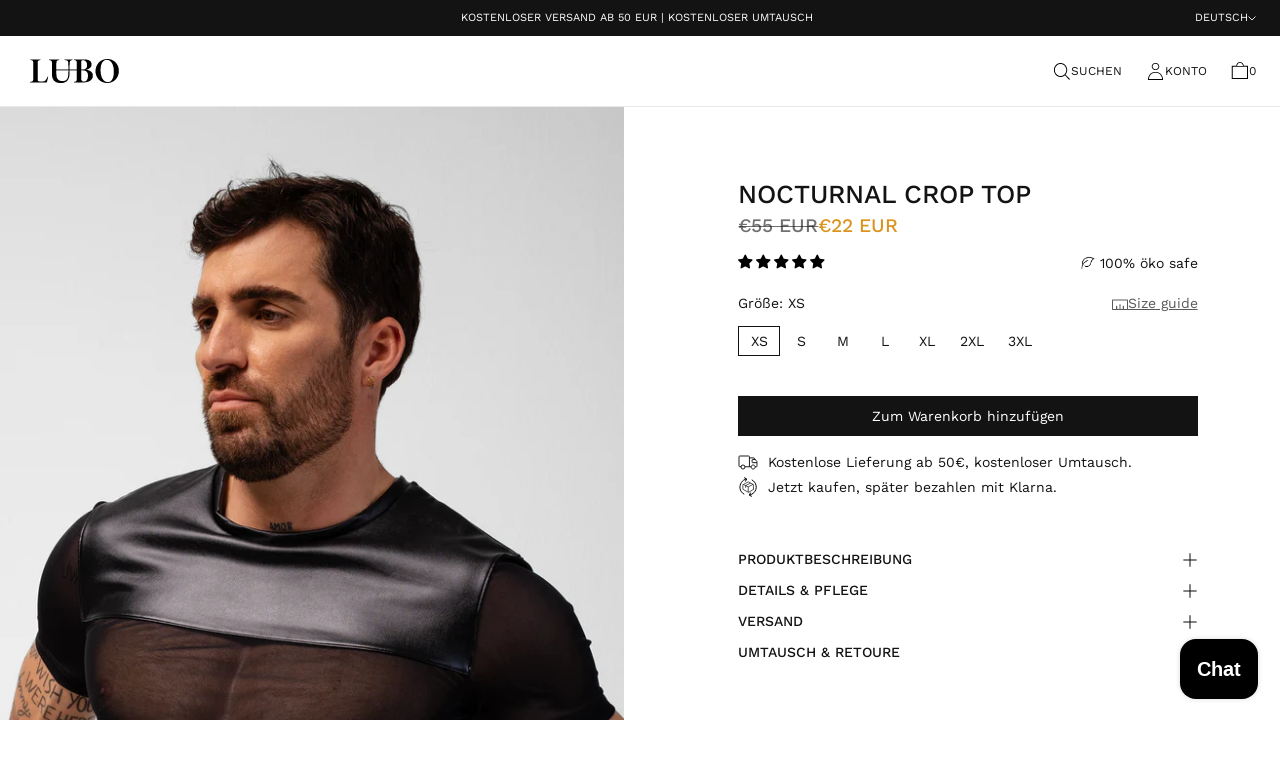

--- FILE ---
content_type: text/html; charset=utf-8
request_url: https://lu-bo.com/de/products/nocturnal-crop-top
body_size: 80169
content:
<!DOCTYPE html>
<html class="no-js no-touch" lang="de">

  <!-- Twitter conversion tracking base code -->
<script>
!function(e,t,n,s,u,a){e.twq||(s=e.twq=function(){s.exe?s.exe.apply(s,arguments):s.queue.push(arguments);
},s.version='1.1',s.queue=[],u=t.createElement(n),u.async=!0,u.src='https://static.ads-twitter.com/uwt.js',
a=t.getElementsByTagName(n)[0],a.parentNode.insertBefore(u,a))}(window,document,'script');
twq('config','okjux');
</script>
<!-- End Twitter conversion tracking base code -->

  <!-- Meta Pixel Code -->
<script>
!function(f,b,e,v,n,t,s)
{if(f.fbq)return;n=f.fbq=function(){n.callMethod?
n.callMethod.apply(n,arguments):n.queue.push(arguments)};
if(!f._fbq)f._fbq=n;n.push=n;n.loaded=!0;n.version='2.0';
n.queue=[];t=b.createElement(e);t.async=!0;
t.src=v;s=b.getElementsByTagName(e)[0];
s.parentNode.insertBefore(t,s)}(window, document,'script',
'https://connect.facebook.net/en_US/fbevents.js');
fbq('init', '1096962788205324');
fbq('track', 'PageView');
</script>
<noscript><img height="1" width="1" style="display:none"
src="https://www.facebook.com/tr?id=1096962788205324&ev=PageView&noscript=1"
/></noscript>
<!-- End Meta Pixel Code -->

<head>
<script>window['otkConsent'] = {"security_storage":true,"functionality_storage":true,"ad_user_data":true,"ad_personalization":true,"ad_storage":true,"analytics_storage":true,"personalization_storage":true,"ads_data_redaction":true,"url_passthrough":true,"id":"23","shop":"lubo-5940.myshopify.com"};function _gtag(){dataLayer.push(arguments)}window.dataLayer=window.dataLayer||[],function(e,t){e.otCookiesGCM={},e.otCookiesGCM={url_passthrough:!1,ads_data_redaction:!1,config:{ad_user_data:"denied",ad_personalization:"denied",ad_storage:"denied",analytics_storage:"denied",functionality_storage:"denied",personalization_storage:"denied",security_storage:"denied"}};const a=e.otkConsent;let o=function(e,t){const a=e+"=",o=decodeURIComponent(t.cookie),n=o.split(";");for(let e=0;e<n.length;e++){let t=n[e];for(;" "===t.charAt(0);)t=t.substring(1);if(0===t.indexOf(a))return t.substring(a.length,t.length)}return""}("cookiesNotification",t);_gtag("consent","default",e.otCookiesGCM.config);let n=!0;if(o){o=JSON.parse(o);const t=o[0].categoriesSelected;n=!t.includes("marketing"),e.otCookiesGCM.config={ad_user_data:a.ad_user_data&&t.includes("marketing")?"granted":"denied",ad_personalization:a.ad_personalization&&t.includes("marketing")?"granted":"denied",ad_storage:a.ad_storage&&t.includes("marketing")?"granted":"denied",analytics_storage:a.analytics_storage&&t.includes("analytics")?"granted":"denied",functionality_storage:a.functionality_storage&&t.includes("necessary")?"granted":"denied",personalization_storage:a.personalization_storage&&t.includes("preferences")?"granted":"denied",security_storage:a.security_storage&&t.includes("necessary")?"granted":"denied"},_gtag("consent","update",e.otCookiesGCM.config)}e.otCookiesGCM.ads_data_redaction=e.otkConsent.ads_data_redaction&&n,e.otCookiesGCM.url_passthrough=e.otkConsent.url_passthrough,e.otCookiesGCM.ads_data_redaction&&_gtag("set","ads_data_redaction",e.otCookiesGCM.ads_data_redaction),e.otCookiesGCM.url_passthrough&&_gtag("set","url_passthrough",e.otCookiesGCM.url_passthrough)}(window,document);</script>
<script>window.omegaBlockScopes={"id":"21","shop":"lubo-5940.myshopify.com","google_tag":true,"google_analytics":true,"fb_pixel":true,"youtube":false,"vimeo":false,"google_ads":false,"tiktok":false,"twitter":false,"pinterest":false};window.OMG_BLOCK_URL={"google_tag":["googletagmanager.com/gtag/destination","googletagmanager.com/gtag/js","googletagmanager.com/gtag/","https://www.googletagmanager.com/gtm.js","googletagmanager.com/gtag/js"],"google_analytics":["google-analytics.com"],"fb_pixel":["connect.facebook.net"],"tiktok":["analytics.tiktok.com/i18n/pixel"]};function otHasMatch(t){const e=Object.entries(window.omegaBlockScopes).reduce(((t,[e,o])=>(o&&window.OMG_BLOCK_URL[e]&&t.push(...window.OMG_BLOCK_URL[e]),t)),[]),o=t.getAttribute("src"),n=t.textContent;return e.some((t=>{const e=new RegExp(t);return e.test(o)||e.test(n)}))}window.otBlockedStorage={scripts:[]};const otObserver=new MutationObserver((function(t){for(const e of t)if("childList"===e.type){const t=Array.from(e.addedNodes).filter((t=>"SCRIPT"===t.tagName&&1===t.nodeType));for(const e of t)otHasMatch(e)&&(window.otBlockedStorage.scripts.push(e),e.parentElement&&e.parentElement.removeChild(e))}}));function checkAllow(t){return-1!==document.cookie.indexOf(t+"=")}function otCheckAllowTracking(){if(void 0===t)function t(t){const e=t+"=",o=decodeURIComponent(document.cookie).split(";");for(let t=0;t<o.length;t++){let n=o[t];for(;" "===n.charAt(0);)n=n.substring(1);if(0===n.indexOf(e))return n.substring(e.length,n.length)}return""}let e=t("cookiesNotification",document);if(e){e=JSON.parse(e);const o=e[0].categoriesSelected;return o.includes("marketing")||o.includes("analytics")}}function otUnlockScript(){if(window.otBlockedStorage.scripts.length>0){for(const[t,e]of window.otBlockedStorage.scripts.entries()){const t=document.createElement("script");t.type=e.type||"application/javascript",e.src?t.src=e.src:t.textContent=e.textContent,document.head.appendChild(t)}window.otBlockedStorage.scripts=[]}}!otCheckAllowTracking()&&otObserver.observe(document.documentElement,{childList:!0,subtree:!0});</script>
  <meta charset="utf-8">
  <meta name="viewport" content="width=device-width,initial-scale=1">
  <meta name="theme-color" content="">
  <link rel="canonical" href="https://lu-bo.com/de/products/nocturnal-crop-top">
  <link rel="preconnect" href="https://cdn.shopify.com" crossorigin>

  
    <link rel="preconnect" href="https://fonts.shopifycdn.com" crossorigin>
  

  <link rel="preload" href="//lu-bo.com/cdn/shop/t/29/assets/core.css?v=177111681515079528111759343461" as="style" crossorigin>
  <link rel="preload" href="//lu-bo.com/cdn/shop/t/29/assets/components.css?v=143163115655894117431759343460" as="style" crossorigin>

  
    <meta name="description" content="Schwarzes Pro Sport Crop-Top aus Kunstleder.Crop-Top aus wasserbasiertem PU-Leder, Mesh und einem elastischen Bund. Dieser luxuriöse Stoff hat eine ultra geschmeidige Lederoptik und ist gesundheitsbewusst und nachhaltig. Dieses außergewöhnliche Crop-Top ist hoch atmungsaktiv, was hilft, Sie den ganzen Tag über kühl und" />
  

  <title>LUBO NOCTURNAL CROP TOP</title>

  
  

  
    <link rel="shortcut icon" href="//lu-bo.com/cdn/shop/files/favicon_a16a2b83-a343-4a0f-b4a4-10b6116b2712_32x32.png?v=1697837650" type="image/png">
  

  
  
  
  
  
  
  
  
  <meta property="og:site_name" content="LUBO, niiiice GmbH">
  <meta property="og:url" content="https://lu-bo.com/de/products/nocturnal-crop-top">
  <meta property="og:title" content="NOCTURNAL CROP TOP">
  <meta property="og:type" content="product">
  <meta property="og:description" content="Schwarzes Pro Sport Crop-Top aus Kunstleder.Crop-Top aus wasserbasiertem PU-Leder, Mesh und einem elastischen Bund. Dieser luxuriöse Stoff hat eine ultra geschmeidige Lederoptik und ist gesundheitsbewusst und nachhaltig. Dieses außergewöhnliche Crop-Top ist hoch atmungsaktiv, was hilft, Sie den ganzen Tag über kühl und">
  
  
  
  
      
      
      
  
      
      
      <meta
        property="og:image"
        content="https://lu-bo.com/cdn/shop/files/DETAIL--8_1200x1800.jpg?v=1713728756"
      />
      <meta
        property="og:image:secure_url"
        content="https://lu-bo.com/cdn/shop/files/DETAIL--8_1200x1800.jpg?v=1713728756"
      />
      <meta property="og:image:width" content="1200" />
      <meta property="og:image:height" content="1800" />
      
      
      <meta property="og:image:alt" content="Social media image" />
    
  
  
  
  
  
  
  
  
  
  
    <meta name="twitter:site" content="@LUBO_original">
  
  
  
  
  
  <meta name="twitter:title" content="LUBO NOCTURNAL CROP TOP">
  <meta name="twitter:description" content="Schwarzes Pro Sport Crop-Top aus Kunstleder.Crop-Top aus wasserbasiertem PU-Leder, Mesh und einem elastischen Bund. Dieser luxuriöse Stoff hat eine ultra geschmeidige Lederoptik und ist gesundheitsbewusst und nachhaltig. Dieses außergewöhnliche Crop-Top ist hoch atmungsaktiv, was hilft, Sie den ganzen Tag über kühl und">
  
  
      
      
      
        
        
        <meta name="twitter:card" content="summary">
      
      
      <meta
        property="twitter:image"
        content="https://lu-bo.com/cdn/shop/files/DETAIL--8_1200x1200_crop_center.jpg?v=1713728756"
      />
      <meta property="twitter:image:width" content="1200" />
      <meta property="twitter:image:height" content="1200" />
      
      
      <meta property="twitter:image:alt" content="Social media image" />
    
  
  

  
<script src="//lu-bo.com/cdn/shop/t/29/assets/core.js?v=111627415395291779431708950550" defer></script>
  <script src="//lu-bo.com/cdn/shop/t/29/assets/components.js?v=107849975349157444091708950550" defer></script>

  <script>window.performance && window.performance.mark && window.performance.mark('shopify.content_for_header.start');</script><meta name="google-site-verification" content="JaT34wEpPjEkfW8c1mRd9kYaWS8Tmj5GTMbY1JXNCFg">
<meta id="shopify-digital-wallet" name="shopify-digital-wallet" content="/61284810892/digital_wallets/dialog">
<meta name="shopify-checkout-api-token" content="1d1c5caa032351db23aef34688c5d98d">
<meta id="in-context-paypal-metadata" data-shop-id="61284810892" data-venmo-supported="false" data-environment="production" data-locale="de_DE" data-paypal-v4="true" data-currency="EUR">
<link rel="alternate" hreflang="x-default" href="https://lu-bo.com/products/nocturnal-crop-top">
<link rel="alternate" hreflang="en" href="https://lu-bo.com/products/nocturnal-crop-top">
<link rel="alternate" hreflang="de" href="https://lu-bo.com/de/products/nocturnal-crop-top">
<link rel="alternate" hreflang="en-AT" href="https://lu-bo.com/en-at/products/nocturnal-crop-top">
<link rel="alternate" hreflang="de-AT" href="https://lu-bo.com/de-at/products/nocturnal-crop-top">
<link rel="alternate" hreflang="en-FR" href="https://lu-bo.com/en-fr/products/nocturnal-crop-top">
<link rel="alternate" hreflang="en-NL" href="https://lu-bo.com/en-nl/products/nocturnal-crop-top">
<link rel="alternate" hreflang="en-CH" href="https://lu-bo.com/en-ch/products/nocturnal-crop-top">
<link rel="alternate" hreflang="de-CH" href="https://lu-bo.com/de-ch/products/nocturnal-crop-top">
<link rel="alternate" hreflang="en-IT" href="https://lu-bo.com/en-it/products/nocturnal-crop-top">
<link rel="alternate" hreflang="en-US" href="https://lu-bo.com/en-us/products/nocturnal-crop-top">
<link rel="alternate" hreflang="en-BE" href="https://lu-bo.com/en-be/products/nocturnal-crop-top">
<link rel="alternate" hreflang="en-ES" href="https://lu-bo.com/en-es/products/nocturnal-crop-top">
<link rel="alternate" hreflang="en-GB" href="https://lu-bo.com/en-gb/products/nocturnal-crop-top">
<link rel="alternate" hreflang="en-IE" href="https://lu-bo.com/en-ie/products/nocturnal-crop-top">
<link rel="alternate" hreflang="en-SE" href="https://lu-bo.com/en-se/products/nocturnal-crop-top">
<link rel="alternate" hreflang="en-DK" href="https://lu-bo.com/en-dk/products/nocturnal-crop-top">
<link rel="alternate" hreflang="en-FI" href="https://lu-bo.com/en-fi/products/nocturnal-crop-top">
<link rel="alternate" hreflang="en-PL" href="https://lu-bo.com/en-pl/products/nocturnal-crop-top">
<link rel="alternate" hreflang="en-LU" href="https://lu-bo.com/en-lu/products/nocturnal-crop-top">
<link rel="alternate" hreflang="en-PT" href="https://lu-bo.com/en-pt/products/nocturnal-crop-top">
<link rel="alternate" type="application/json+oembed" href="https://lu-bo.com/de/products/nocturnal-crop-top.oembed">
<script async="async" src="/checkouts/internal/preloads.js?locale=de-DE"></script>
<link rel="preconnect" href="https://shop.app" crossorigin="anonymous">
<script async="async" src="https://shop.app/checkouts/internal/preloads.js?locale=de-DE&shop_id=61284810892" crossorigin="anonymous"></script>
<script id="apple-pay-shop-capabilities" type="application/json">{"shopId":61284810892,"countryCode":"DE","currencyCode":"EUR","merchantCapabilities":["supports3DS"],"merchantId":"gid:\/\/shopify\/Shop\/61284810892","merchantName":"LUBO, niiiice GmbH","requiredBillingContactFields":["postalAddress","email","phone"],"requiredShippingContactFields":["postalAddress","email","phone"],"shippingType":"shipping","supportedNetworks":["visa","maestro","masterCard","amex"],"total":{"type":"pending","label":"LUBO, niiiice GmbH","amount":"1.00"},"shopifyPaymentsEnabled":true,"supportsSubscriptions":true}</script>
<script id="shopify-features" type="application/json">{"accessToken":"1d1c5caa032351db23aef34688c5d98d","betas":["rich-media-storefront-analytics"],"domain":"lu-bo.com","predictiveSearch":true,"shopId":61284810892,"locale":"de"}</script>
<script>var Shopify = Shopify || {};
Shopify.shop = "lubo-5940.myshopify.com";
Shopify.locale = "de";
Shopify.currency = {"active":"EUR","rate":"1.0"};
Shopify.country = "DE";
Shopify.theme = {"name":"LUBO OFFICIAL-Li","id":159400755523,"schema_name":"Tailor","schema_version":"2.1.0","theme_store_id":1457,"role":"main"};
Shopify.theme.handle = "null";
Shopify.theme.style = {"id":null,"handle":null};
Shopify.cdnHost = "lu-bo.com/cdn";
Shopify.routes = Shopify.routes || {};
Shopify.routes.root = "/de/";</script>
<script type="module">!function(o){(o.Shopify=o.Shopify||{}).modules=!0}(window);</script>
<script>!function(o){function n(){var o=[];function n(){o.push(Array.prototype.slice.apply(arguments))}return n.q=o,n}var t=o.Shopify=o.Shopify||{};t.loadFeatures=n(),t.autoloadFeatures=n()}(window);</script>
<script>
  window.ShopifyPay = window.ShopifyPay || {};
  window.ShopifyPay.apiHost = "shop.app\/pay";
  window.ShopifyPay.redirectState = null;
</script>
<script id="shop-js-analytics" type="application/json">{"pageType":"product"}</script>
<script defer="defer" async type="module" src="//lu-bo.com/cdn/shopifycloud/shop-js/modules/v2/client.init-shop-cart-sync_e98Ab_XN.de.esm.js"></script>
<script defer="defer" async type="module" src="//lu-bo.com/cdn/shopifycloud/shop-js/modules/v2/chunk.common_Pcw9EP95.esm.js"></script>
<script defer="defer" async type="module" src="//lu-bo.com/cdn/shopifycloud/shop-js/modules/v2/chunk.modal_CzmY4ZhL.esm.js"></script>
<script type="module">
  await import("//lu-bo.com/cdn/shopifycloud/shop-js/modules/v2/client.init-shop-cart-sync_e98Ab_XN.de.esm.js");
await import("//lu-bo.com/cdn/shopifycloud/shop-js/modules/v2/chunk.common_Pcw9EP95.esm.js");
await import("//lu-bo.com/cdn/shopifycloud/shop-js/modules/v2/chunk.modal_CzmY4ZhL.esm.js");

  window.Shopify.SignInWithShop?.initShopCartSync?.({"fedCMEnabled":true,"windoidEnabled":true});

</script>
<script>
  window.Shopify = window.Shopify || {};
  if (!window.Shopify.featureAssets) window.Shopify.featureAssets = {};
  window.Shopify.featureAssets['shop-js'] = {"shop-cart-sync":["modules/v2/client.shop-cart-sync_DazCVyJ3.de.esm.js","modules/v2/chunk.common_Pcw9EP95.esm.js","modules/v2/chunk.modal_CzmY4ZhL.esm.js"],"init-fed-cm":["modules/v2/client.init-fed-cm_D0AulfmK.de.esm.js","modules/v2/chunk.common_Pcw9EP95.esm.js","modules/v2/chunk.modal_CzmY4ZhL.esm.js"],"shop-cash-offers":["modules/v2/client.shop-cash-offers_BISyWFEA.de.esm.js","modules/v2/chunk.common_Pcw9EP95.esm.js","modules/v2/chunk.modal_CzmY4ZhL.esm.js"],"shop-login-button":["modules/v2/client.shop-login-button_D_c1vx_E.de.esm.js","modules/v2/chunk.common_Pcw9EP95.esm.js","modules/v2/chunk.modal_CzmY4ZhL.esm.js"],"pay-button":["modules/v2/client.pay-button_CHADzJ4g.de.esm.js","modules/v2/chunk.common_Pcw9EP95.esm.js","modules/v2/chunk.modal_CzmY4ZhL.esm.js"],"shop-button":["modules/v2/client.shop-button_CQnD2U3v.de.esm.js","modules/v2/chunk.common_Pcw9EP95.esm.js","modules/v2/chunk.modal_CzmY4ZhL.esm.js"],"avatar":["modules/v2/client.avatar_BTnouDA3.de.esm.js"],"init-windoid":["modules/v2/client.init-windoid_CmA0-hrC.de.esm.js","modules/v2/chunk.common_Pcw9EP95.esm.js","modules/v2/chunk.modal_CzmY4ZhL.esm.js"],"init-shop-for-new-customer-accounts":["modules/v2/client.init-shop-for-new-customer-accounts_BCzC_Mib.de.esm.js","modules/v2/client.shop-login-button_D_c1vx_E.de.esm.js","modules/v2/chunk.common_Pcw9EP95.esm.js","modules/v2/chunk.modal_CzmY4ZhL.esm.js"],"init-shop-email-lookup-coordinator":["modules/v2/client.init-shop-email-lookup-coordinator_DYzOit4u.de.esm.js","modules/v2/chunk.common_Pcw9EP95.esm.js","modules/v2/chunk.modal_CzmY4ZhL.esm.js"],"init-shop-cart-sync":["modules/v2/client.init-shop-cart-sync_e98Ab_XN.de.esm.js","modules/v2/chunk.common_Pcw9EP95.esm.js","modules/v2/chunk.modal_CzmY4ZhL.esm.js"],"shop-toast-manager":["modules/v2/client.shop-toast-manager_Bc-1elH8.de.esm.js","modules/v2/chunk.common_Pcw9EP95.esm.js","modules/v2/chunk.modal_CzmY4ZhL.esm.js"],"init-customer-accounts":["modules/v2/client.init-customer-accounts_CqlRHmZs.de.esm.js","modules/v2/client.shop-login-button_D_c1vx_E.de.esm.js","modules/v2/chunk.common_Pcw9EP95.esm.js","modules/v2/chunk.modal_CzmY4ZhL.esm.js"],"init-customer-accounts-sign-up":["modules/v2/client.init-customer-accounts-sign-up_DZmBw6yB.de.esm.js","modules/v2/client.shop-login-button_D_c1vx_E.de.esm.js","modules/v2/chunk.common_Pcw9EP95.esm.js","modules/v2/chunk.modal_CzmY4ZhL.esm.js"],"shop-follow-button":["modules/v2/client.shop-follow-button_Cx-w7rSq.de.esm.js","modules/v2/chunk.common_Pcw9EP95.esm.js","modules/v2/chunk.modal_CzmY4ZhL.esm.js"],"checkout-modal":["modules/v2/client.checkout-modal_Djjmh8qM.de.esm.js","modules/v2/chunk.common_Pcw9EP95.esm.js","modules/v2/chunk.modal_CzmY4ZhL.esm.js"],"shop-login":["modules/v2/client.shop-login_DMZMgoZf.de.esm.js","modules/v2/chunk.common_Pcw9EP95.esm.js","modules/v2/chunk.modal_CzmY4ZhL.esm.js"],"lead-capture":["modules/v2/client.lead-capture_SqejaEd8.de.esm.js","modules/v2/chunk.common_Pcw9EP95.esm.js","modules/v2/chunk.modal_CzmY4ZhL.esm.js"],"payment-terms":["modules/v2/client.payment-terms_DUeEqFTJ.de.esm.js","modules/v2/chunk.common_Pcw9EP95.esm.js","modules/v2/chunk.modal_CzmY4ZhL.esm.js"]};
</script>
<script id="__st">var __st={"a":61284810892,"offset":3600,"reqid":"b184f1e3-cb03-4552-b284-c7118ee874e5-1769438281","pageurl":"lu-bo.com\/de\/products\/nocturnal-crop-top","u":"836358506cd9","p":"product","rtyp":"product","rid":9142628581699};</script>
<script>window.ShopifyPaypalV4VisibilityTracking = true;</script>
<script id="captcha-bootstrap">!function(){'use strict';const t='contact',e='account',n='new_comment',o=[[t,t],['blogs',n],['comments',n],[t,'customer']],c=[[e,'customer_login'],[e,'guest_login'],[e,'recover_customer_password'],[e,'create_customer']],r=t=>t.map((([t,e])=>`form[action*='/${t}']:not([data-nocaptcha='true']) input[name='form_type'][value='${e}']`)).join(','),a=t=>()=>t?[...document.querySelectorAll(t)].map((t=>t.form)):[];function s(){const t=[...o],e=r(t);return a(e)}const i='password',u='form_key',d=['recaptcha-v3-token','g-recaptcha-response','h-captcha-response',i],f=()=>{try{return window.sessionStorage}catch{return}},m='__shopify_v',_=t=>t.elements[u];function p(t,e,n=!1){try{const o=window.sessionStorage,c=JSON.parse(o.getItem(e)),{data:r}=function(t){const{data:e,action:n}=t;return t[m]||n?{data:e,action:n}:{data:t,action:n}}(c);for(const[e,n]of Object.entries(r))t.elements[e]&&(t.elements[e].value=n);n&&o.removeItem(e)}catch(o){console.error('form repopulation failed',{error:o})}}const l='form_type',E='cptcha';function T(t){t.dataset[E]=!0}const w=window,h=w.document,L='Shopify',v='ce_forms',y='captcha';let A=!1;((t,e)=>{const n=(g='f06e6c50-85a8-45c8-87d0-21a2b65856fe',I='https://cdn.shopify.com/shopifycloud/storefront-forms-hcaptcha/ce_storefront_forms_captcha_hcaptcha.v1.5.2.iife.js',D={infoText:'Durch hCaptcha geschützt',privacyText:'Datenschutz',termsText:'Allgemeine Geschäftsbedingungen'},(t,e,n)=>{const o=w[L][v],c=o.bindForm;if(c)return c(t,g,e,D).then(n);var r;o.q.push([[t,g,e,D],n]),r=I,A||(h.body.append(Object.assign(h.createElement('script'),{id:'captcha-provider',async:!0,src:r})),A=!0)});var g,I,D;w[L]=w[L]||{},w[L][v]=w[L][v]||{},w[L][v].q=[],w[L][y]=w[L][y]||{},w[L][y].protect=function(t,e){n(t,void 0,e),T(t)},Object.freeze(w[L][y]),function(t,e,n,w,h,L){const[v,y,A,g]=function(t,e,n){const i=e?o:[],u=t?c:[],d=[...i,...u],f=r(d),m=r(i),_=r(d.filter((([t,e])=>n.includes(e))));return[a(f),a(m),a(_),s()]}(w,h,L),I=t=>{const e=t.target;return e instanceof HTMLFormElement?e:e&&e.form},D=t=>v().includes(t);t.addEventListener('submit',(t=>{const e=I(t);if(!e)return;const n=D(e)&&!e.dataset.hcaptchaBound&&!e.dataset.recaptchaBound,o=_(e),c=g().includes(e)&&(!o||!o.value);(n||c)&&t.preventDefault(),c&&!n&&(function(t){try{if(!f())return;!function(t){const e=f();if(!e)return;const n=_(t);if(!n)return;const o=n.value;o&&e.removeItem(o)}(t);const e=Array.from(Array(32),(()=>Math.random().toString(36)[2])).join('');!function(t,e){_(t)||t.append(Object.assign(document.createElement('input'),{type:'hidden',name:u})),t.elements[u].value=e}(t,e),function(t,e){const n=f();if(!n)return;const o=[...t.querySelectorAll(`input[type='${i}']`)].map((({name:t})=>t)),c=[...d,...o],r={};for(const[a,s]of new FormData(t).entries())c.includes(a)||(r[a]=s);n.setItem(e,JSON.stringify({[m]:1,action:t.action,data:r}))}(t,e)}catch(e){console.error('failed to persist form',e)}}(e),e.submit())}));const S=(t,e)=>{t&&!t.dataset[E]&&(n(t,e.some((e=>e===t))),T(t))};for(const o of['focusin','change'])t.addEventListener(o,(t=>{const e=I(t);D(e)&&S(e,y())}));const B=e.get('form_key'),M=e.get(l),P=B&&M;t.addEventListener('DOMContentLoaded',(()=>{const t=y();if(P)for(const e of t)e.elements[l].value===M&&p(e,B);[...new Set([...A(),...v().filter((t=>'true'===t.dataset.shopifyCaptcha))])].forEach((e=>S(e,t)))}))}(h,new URLSearchParams(w.location.search),n,t,e,['guest_login'])})(!0,!0)}();</script>
<script integrity="sha256-4kQ18oKyAcykRKYeNunJcIwy7WH5gtpwJnB7kiuLZ1E=" data-source-attribution="shopify.loadfeatures" defer="defer" src="//lu-bo.com/cdn/shopifycloud/storefront/assets/storefront/load_feature-a0a9edcb.js" crossorigin="anonymous"></script>
<script crossorigin="anonymous" defer="defer" src="//lu-bo.com/cdn/shopifycloud/storefront/assets/shopify_pay/storefront-65b4c6d7.js?v=20250812"></script>
<script data-source-attribution="shopify.dynamic_checkout.dynamic.init">var Shopify=Shopify||{};Shopify.PaymentButton=Shopify.PaymentButton||{isStorefrontPortableWallets:!0,init:function(){window.Shopify.PaymentButton.init=function(){};var t=document.createElement("script");t.src="https://lu-bo.com/cdn/shopifycloud/portable-wallets/latest/portable-wallets.de.js",t.type="module",document.head.appendChild(t)}};
</script>
<script data-source-attribution="shopify.dynamic_checkout.buyer_consent">
  function portableWalletsHideBuyerConsent(e){var t=document.getElementById("shopify-buyer-consent"),n=document.getElementById("shopify-subscription-policy-button");t&&n&&(t.classList.add("hidden"),t.setAttribute("aria-hidden","true"),n.removeEventListener("click",e))}function portableWalletsShowBuyerConsent(e){var t=document.getElementById("shopify-buyer-consent"),n=document.getElementById("shopify-subscription-policy-button");t&&n&&(t.classList.remove("hidden"),t.removeAttribute("aria-hidden"),n.addEventListener("click",e))}window.Shopify?.PaymentButton&&(window.Shopify.PaymentButton.hideBuyerConsent=portableWalletsHideBuyerConsent,window.Shopify.PaymentButton.showBuyerConsent=portableWalletsShowBuyerConsent);
</script>
<script data-source-attribution="shopify.dynamic_checkout.cart.bootstrap">document.addEventListener("DOMContentLoaded",(function(){function t(){return document.querySelector("shopify-accelerated-checkout-cart, shopify-accelerated-checkout")}if(t())Shopify.PaymentButton.init();else{new MutationObserver((function(e,n){t()&&(Shopify.PaymentButton.init(),n.disconnect())})).observe(document.body,{childList:!0,subtree:!0})}}));
</script>
<link id="shopify-accelerated-checkout-styles" rel="stylesheet" media="screen" href="https://lu-bo.com/cdn/shopifycloud/portable-wallets/latest/accelerated-checkout-backwards-compat.css" crossorigin="anonymous">
<style id="shopify-accelerated-checkout-cart">
        #shopify-buyer-consent {
  margin-top: 1em;
  display: inline-block;
  width: 100%;
}

#shopify-buyer-consent.hidden {
  display: none;
}

#shopify-subscription-policy-button {
  background: none;
  border: none;
  padding: 0;
  text-decoration: underline;
  font-size: inherit;
  cursor: pointer;
}

#shopify-subscription-policy-button::before {
  box-shadow: none;
}

      </style>

<script>window.performance && window.performance.mark && window.performance.mark('shopify.content_for_header.end');</script>

  
  <script>
    window.PXUTheme = window.PXUTheme || {};
  
    window.PXUTheme.money_format = "€{{amount_no_decimals_with_comma_separator}} ";
  
    window.PXUTheme.context = {
      shop: {
        id: 61284810892,
      },
      "product": {"id":9142628581699,"title":"NOCTURNAL CROP TOP","handle":"nocturnal-crop-top","description":"\u003cp\u003eSchwarzes Pro Sport Crop-Top aus Kunstleder.\u003cbr data-mce-fragment=\"1\"\u003eCrop-Top aus wasserbasiertem PU-Leder, Mesh und einem elastischen Bund.\u003cbr data-mce-fragment=\"1\"\u003e\u003c\/p\u003e\n\u003cp\u003eDieser luxuriöse Stoff hat eine ultra geschmeidige Lederoptik und ist gesundheitsbewusst und nachhaltig. Dieses außergewöhnliche Crop-Top ist hoch atmungsaktiv, was hilft, Sie den ganzen Tag über kühl und komfortabel zu halten. Um die Lebensdauer Ihres Crop-Tops zu verlängern, waschen Sie es nur von Hand und lassen Sie es lufttrocknen.\u003c\/p\u003e","published_at":"2024-04-19T12:11:08+02:00","created_at":"2024-04-16T16:30:21+02:00","vendor":"Lubo","type":"Crop Top","tags":["crop top","leather","mesh","top"],"price":2200,"price_min":2200,"price_max":2200,"available":true,"price_varies":false,"compare_at_price":5500,"compare_at_price_min":5500,"compare_at_price_max":5500,"compare_at_price_varies":false,"variants":[{"id":48238209368387,"title":"XS","option1":"XS","option2":null,"option3":null,"sku":"CZS0524CT04-BLK-XS","requires_shipping":true,"taxable":true,"featured_image":null,"available":true,"name":"NOCTURNAL CROP TOP - XS","public_title":"XS","options":["XS"],"price":2200,"weight":200,"compare_at_price":5500,"inventory_management":"shopify","barcode":"","requires_selling_plan":false,"selling_plan_allocations":[]},{"id":48238209401155,"title":"S","option1":"S","option2":null,"option3":null,"sku":"CZS0524CT04-BLK-S","requires_shipping":true,"taxable":true,"featured_image":null,"available":true,"name":"NOCTURNAL CROP TOP - S","public_title":"S","options":["S"],"price":2200,"weight":200,"compare_at_price":5500,"inventory_management":"shopify","barcode":"","requires_selling_plan":false,"selling_plan_allocations":[]},{"id":48238209433923,"title":"M","option1":"M","option2":null,"option3":null,"sku":"CZS0524CT04-BLK-M","requires_shipping":true,"taxable":true,"featured_image":null,"available":true,"name":"NOCTURNAL CROP TOP - M","public_title":"M","options":["M"],"price":2200,"weight":200,"compare_at_price":5500,"inventory_management":"shopify","barcode":"","requires_selling_plan":false,"selling_plan_allocations":[]},{"id":48238209466691,"title":"L","option1":"L","option2":null,"option3":null,"sku":"CZS0524CT04-BLK-L","requires_shipping":true,"taxable":true,"featured_image":null,"available":true,"name":"NOCTURNAL CROP TOP - L","public_title":"L","options":["L"],"price":2200,"weight":200,"compare_at_price":5500,"inventory_management":"shopify","barcode":"","requires_selling_plan":false,"selling_plan_allocations":[]},{"id":48238209499459,"title":"XL","option1":"XL","option2":null,"option3":null,"sku":"CZS0524CT04-BLK-XL","requires_shipping":true,"taxable":true,"featured_image":null,"available":true,"name":"NOCTURNAL CROP TOP - XL","public_title":"XL","options":["XL"],"price":2200,"weight":200,"compare_at_price":5500,"inventory_management":"shopify","barcode":"","requires_selling_plan":false,"selling_plan_allocations":[]},{"id":48238209532227,"title":"2XL","option1":"2XL","option2":null,"option3":null,"sku":"CZS0524CT04-BLK-2XL","requires_shipping":true,"taxable":true,"featured_image":null,"available":true,"name":"NOCTURNAL CROP TOP - 2XL","public_title":"2XL","options":["2XL"],"price":2200,"weight":200,"compare_at_price":5500,"inventory_management":"shopify","barcode":"","requires_selling_plan":false,"selling_plan_allocations":[]},{"id":48238209564995,"title":"3XL","option1":"3XL","option2":null,"option3":null,"sku":"CZS0524CT04-BLK-3XL","requires_shipping":true,"taxable":true,"featured_image":null,"available":true,"name":"NOCTURNAL CROP TOP - 3XL","public_title":"3XL","options":["3XL"],"price":2200,"weight":200,"compare_at_price":5500,"inventory_management":"shopify","barcode":"","requires_selling_plan":false,"selling_plan_allocations":[]}],"images":["\/\/lu-bo.com\/cdn\/shop\/files\/DETAIL--8.jpg?v=1713728756","\/\/lu-bo.com\/cdn\/shop\/files\/SNY03868.jpg?v=1713728756","\/\/lu-bo.com\/cdn\/shop\/files\/DETAIL-03807.jpg?v=1713728756","\/\/lu-bo.com\/cdn\/shop\/files\/SNY03825.jpg?v=1713728756","\/\/lu-bo.com\/cdn\/shop\/files\/SNY03751.jpg?v=1713728756","\/\/lu-bo.com\/cdn\/shop\/files\/SNY03755.jpg?v=1713728756"],"featured_image":"\/\/lu-bo.com\/cdn\/shop\/files\/DETAIL--8.jpg?v=1713728756","options":["Größe"],"media":[{"alt":null,"id":46433397473603,"position":1,"preview_image":{"aspect_ratio":0.667,"height":2048,"width":1365,"src":"\/\/lu-bo.com\/cdn\/shop\/files\/DETAIL--8.jpg?v=1713728756"},"aspect_ratio":0.667,"height":2048,"media_type":"image","src":"\/\/lu-bo.com\/cdn\/shop\/files\/DETAIL--8.jpg?v=1713728756","width":1365},{"alt":null,"id":46433402782019,"position":2,"preview_image":{"aspect_ratio":0.667,"height":2048,"width":1365,"src":"\/\/lu-bo.com\/cdn\/shop\/files\/SNY03868.jpg?v=1713728756"},"aspect_ratio":0.667,"height":2048,"media_type":"image","src":"\/\/lu-bo.com\/cdn\/shop\/files\/SNY03868.jpg?v=1713728756","width":1365},{"alt":null,"id":46433397506371,"position":3,"preview_image":{"aspect_ratio":0.667,"height":2048,"width":1365,"src":"\/\/lu-bo.com\/cdn\/shop\/files\/DETAIL-03807.jpg?v=1713728756"},"aspect_ratio":0.667,"height":2048,"media_type":"image","src":"\/\/lu-bo.com\/cdn\/shop\/files\/DETAIL-03807.jpg?v=1713728756","width":1365},{"alt":null,"id":46433400848707,"position":4,"preview_image":{"aspect_ratio":0.667,"height":2048,"width":1365,"src":"\/\/lu-bo.com\/cdn\/shop\/files\/SNY03825.jpg?v=1713728756"},"aspect_ratio":0.667,"height":2048,"media_type":"image","src":"\/\/lu-bo.com\/cdn\/shop\/files\/SNY03825.jpg?v=1713728756","width":1365},{"alt":null,"id":46433408549187,"position":5,"preview_image":{"aspect_ratio":0.667,"height":2048,"width":1365,"src":"\/\/lu-bo.com\/cdn\/shop\/files\/SNY03751.jpg?v=1713728756"},"aspect_ratio":0.667,"height":2048,"media_type":"image","src":"\/\/lu-bo.com\/cdn\/shop\/files\/SNY03751.jpg?v=1713728756","width":1365},{"alt":null,"id":46433415430467,"position":6,"preview_image":{"aspect_ratio":0.667,"height":2048,"width":1365,"src":"\/\/lu-bo.com\/cdn\/shop\/files\/SNY03755.jpg?v=1713728756"},"aspect_ratio":0.667,"height":2048,"media_type":"image","src":"\/\/lu-bo.com\/cdn\/shop\/files\/SNY03755.jpg?v=1713728756","width":1365}],"requires_selling_plan":false,"selling_plan_groups":[],"content":"\u003cp\u003eSchwarzes Pro Sport Crop-Top aus Kunstleder.\u003cbr data-mce-fragment=\"1\"\u003eCrop-Top aus wasserbasiertem PU-Leder, Mesh und einem elastischen Bund.\u003cbr data-mce-fragment=\"1\"\u003e\u003c\/p\u003e\n\u003cp\u003eDieser luxuriöse Stoff hat eine ultra geschmeidige Lederoptik und ist gesundheitsbewusst und nachhaltig. Dieses außergewöhnliche Crop-Top ist hoch atmungsaktiv, was hilft, Sie den ganzen Tag über kühl und komfortabel zu halten. Um die Lebensdauer Ihres Crop-Tops zu verlängern, waschen Sie es nur von Hand und lassen Sie es lufttrocknen.\u003c\/p\u003e"},
      
      
      "cart": {"note":null,"attributes":{},"original_total_price":0,"total_price":0,"total_discount":0,"total_weight":0.0,"item_count":0,"items":[],"requires_shipping":false,"currency":"EUR","items_subtotal_price":0,"cart_level_discount_applications":[],"checkout_charge_amount":0},
      
      
      "collections": [{"id":611687465283,"handle":"all","title":"All","updated_at":"2026-01-25T13:09:37+01:00","body_html":"","published_at":"2023-10-29T09:46:47+01:00","sort_order":"best-selling","template_suffix":"","disjunctive":false,"rules":[{"column":"variant_price","relation":"greater_than","condition":"0"}],"published_scope":"web","image":{"created_at":"2023-10-29T09:49:16+01:00","alt":"A MAN IN A LEATHER UNDERWEAR","width":1365,"height":2048,"src":"\/\/lu-bo.com\/cdn\/shop\/collections\/classicbriefblack_1365x2048_441c7875-37e4-49a2-8ca9-89e8f8accbfb.webp?v=1713523327"}},{"id":283716616332,"handle":"best-seller","updated_at":"2026-01-25T13:09:37+01:00","published_at":"2023-01-19T03:08:22+01:00","sort_order":"best-selling","template_suffix":"","published_scope":"web","title":"BESTSELLER","body_html":""},{"id":646752174403,"handle":"bodyware","title":"Bodyware","updated_at":"2026-01-22T13:09:27+01:00","body_html":"","published_at":"2025-08-17T14:35:38+02:00","sort_order":"manual","template_suffix":"","disjunctive":false,"rules":[{"column":"tag","relation":"equals","condition":"home"}],"published_scope":"web","image":{"created_at":"2025-08-18T16:30:40+02:00","alt":null,"width":1365,"height":2048,"src":"\/\/lu-bo.com\/cdn\/shop\/collections\/censer_12.jpg?v=1755527440"}},{"id":279366729868,"handle":"boxer-trunks","title":"Trunks","updated_at":"2026-01-26T13:09:12+01:00","body_html":"","published_at":"2022-09-07T16:19:38+02:00","sort_order":"best-selling","template_suffix":"","disjunctive":false,"rules":[{"column":"title","relation":"contains","condition":"trunk"}],"published_scope":"web","image":{"created_at":"2023-11-06T15:01:21+01:00","alt":null,"width":2840,"height":4260,"src":"\/\/lu-bo.com\/cdn\/shop\/collections\/A1180050.jpg?v=1730818466"}},{"id":284103147660,"handle":"classic-trunks","updated_at":"2026-01-19T13:10:02+01:00","published_at":"2023-02-09T17:17:02+01:00","sort_order":"best-selling","template_suffix":"","published_scope":"web","title":"CLASSIC BOXERSHORTS","body_html":""},{"id":284103180428,"handle":"classic-jockstrap","updated_at":"2026-01-23T13:10:49+01:00","published_at":"2023-02-09T17:19:17+01:00","sort_order":"best-selling","template_suffix":"","published_scope":"web","title":"CLASSIC JOCKSTRAP","body_html":""},{"id":279366271116,"handle":"classic-series","title":"CLASSIC SERIES","updated_at":"2026-01-25T13:09:37+01:00","body_html":"","published_at":"2022-09-07T16:06:02+02:00","sort_order":"manual","template_suffix":"","disjunctive":false,"rules":[{"column":"title","relation":"contains","condition":"classic"}],"published_scope":"web","image":{"created_at":"2023-02-09T19:26:55+01:00","alt":"LUBO classic underwear Unterwäsche","width":2515,"height":3771,"src":"\/\/lu-bo.com\/cdn\/shop\/collections\/B6178-schwarz-7.jpg?v=1730818552"}},{"id":284049080460,"handle":"classic-brief","updated_at":"2026-01-25T13:09:37+01:00","published_at":"2023-02-08T15:47:35+01:00","sort_order":"best-selling","template_suffix":"","published_scope":"web","title":"CLASSIC SLIP","body_html":""},{"id":628632748355,"handle":"clothing","title":"Clothing","updated_at":"2026-01-26T13:09:12+01:00","body_html":"","published_at":"2024-08-13T21:31:56+02:00","sort_order":"best-selling","template_suffix":"","disjunctive":true,"rules":[{"column":"tag","relation":"equals","condition":"crop top"},{"column":"tag","relation":"equals","condition":"tanktop"},{"column":"tag","relation":"equals","condition":"croptop"}],"published_scope":"web","image":{"created_at":"2024-08-13T23:05:44+02:00","alt":"a man in blue tanktop and brief","width":1365,"height":2048,"src":"\/\/lu-bo.com\/cdn\/shop\/collections\/blue_campaign_1.jpg?v=1723583146"}},{"id":284605710476,"handle":"discount-product","updated_at":"2026-01-23T13:10:49+01:00","published_at":"2023-03-05T17:11:54+01:00","sort_order":"best-selling","template_suffix":"","published_scope":"web","title":"Discount product","body_html":""},{"id":284103213196,"handle":"essential-jockstrap","updated_at":"2026-01-23T13:10:49+01:00","published_at":"2023-02-09T17:20:52+01:00","sort_order":"best-selling","template_suffix":"","published_scope":"web","title":"ESSENTIAL JOCKSTRAP","body_html":""},{"id":279367155852,"handle":"essential-series","title":"ESSENTIAL SERIES","updated_at":"2026-01-23T13:10:49+01:00","body_html":"\u003cspan data-mce-fragment=\"1\"\u003eLUBO Essential Series Underwear. Stylish and comfortable.\u003c\/span\u003e","published_at":"2022-09-07T16:27:11+02:00","sort_order":"best-selling","template_suffix":"","disjunctive":false,"rules":[{"column":"title","relation":"contains","condition":"essential"}],"published_scope":"web","image":{"created_at":"2023-02-09T19:27:43+01:00","alt":"LUBO essential underwear Unterwäsche","width":2523,"height":3783,"src":"\/\/lu-bo.com\/cdn\/shop\/collections\/B6174-rot-6.jpg?v=1730818584"}},{"id":284103245964,"handle":"essential-thongs","updated_at":"2026-01-06T13:09:38+01:00","published_at":"2023-02-09T17:21:47+01:00","sort_order":"best-selling","template_suffix":"","published_scope":"web","title":"ESSENTIAL TANGA","body_html":""},{"id":284103377036,"handle":"inspiration-jockstrap","updated_at":"2026-01-23T13:10:49+01:00","published_at":"2023-02-09T17:25:39+01:00","sort_order":"best-selling","template_suffix":"","published_scope":"web","title":"INSPIRATION JOCKSTRAP","body_html":"\u003cspan data-mce-fragment=\"1\"\u003eLUBO Inspiration Jockstrap. Underwear has never been so stylish.\u003c\/span\u003e"},{"id":279367188620,"handle":"inspiration-series","title":"INSPIRATION SERIES","updated_at":"2026-01-25T13:09:37+01:00","body_html":"LUBO Inspiration Series Underwear. Stylish and comfortable.","published_at":"2022-09-07T16:28:11+02:00","sort_order":"best-selling","template_suffix":"","disjunctive":false,"rules":[{"column":"title","relation":"contains","condition":"inspiration"}],"published_scope":"web","image":{"created_at":"2023-02-09T19:29:28+01:00","alt":"LUBO Inspiration underwear Unterwäsche","width":3113,"height":4670,"src":"\/\/lu-bo.com\/cdn\/shop\/collections\/B6175-gruen-6.jpg?v=1730818404"}},{"id":284103344268,"handle":"inspiration-brief","updated_at":"2026-01-25T13:09:37+01:00","published_at":"2023-02-09T17:25:13+01:00","sort_order":"best-selling","template_suffix":"","published_scope":"web","title":"INSPIRATION SLIP","body_html":""},{"id":279366992012,"handle":"jockstrap","title":"Jock Straps","updated_at":"2026-01-23T13:10:49+01:00","body_html":"","published_at":"2022-09-07T16:24:39+02:00","sort_order":"best-selling","template_suffix":"","disjunctive":false,"rules":[{"column":"tag","relation":"equals","condition":"jockstrap"}],"published_scope":"web","image":{"created_at":"2023-11-06T15:09:26+01:00","alt":null,"width":2736,"height":4105,"src":"\/\/lu-bo.com\/cdn\/shop\/collections\/A1170642.jpg?v=1730818377"}},{"id":622223163715,"handle":"new-in","updated_at":"2026-01-25T13:09:37+01:00","published_at":"2024-04-19T12:26:03+02:00","sort_order":"manual","template_suffix":"","published_scope":"web","title":"NEW IN","body_html":"","image":{"created_at":"2024-08-04T22:45:59+02:00","alt":"lubo ribbed underwear","width":1365,"height":2048,"src":"\/\/lu-bo.com\/cdn\/shop\/collections\/SNY02690.jpg?v=1722804507"}},{"id":622058111299,"handle":"nocturnal-series","title":"NOCTURNAL SERIES","updated_at":"2026-01-23T13:10:49+01:00","body_html":"\u003cp\u003e\u003cmeta charset=\"UTF-8\"\u003e\u003cspan\u003eThe Nocturnal Collection draws inspiration from the deep-rooted, symbolic leather culture, infused with the vibrant influences of the modern club scene. We've evolved classic leather elements into a fresh, modern aesthetic with clean lines and minimalist designs that emphasize contemporary elegance—both functional and visually striking. \u003c\/span\u003e\u003c\/p\u003e","published_at":"2024-04-16T16:32:21+02:00","sort_order":"best-selling","template_suffix":"","disjunctive":true,"rules":[{"column":"tag","relation":"equals","condition":"metallic"},{"column":"tag","relation":"equals","condition":"leather"}],"published_scope":"web","image":{"created_at":"2024-04-16T16:32:19+02:00","alt":null,"width":1365,"height":2048,"src":"\/\/lu-bo.com\/cdn\/shop\/collections\/SNY04698.jpg?v=1713277941"}},{"id":628166885699,"handle":"original","updated_at":"2026-01-25T13:09:37+01:00","published_at":"2024-08-04T19:48:13+02:00","sort_order":"best-selling","template_suffix":"","published_scope":"web","title":"ORIGINAL","body_html":""},{"id":646982631747,"handle":"rabattcode-produkte","updated_at":"2026-01-25T13:09:37+01:00","published_at":"2025-08-24T13:50:32+02:00","sort_order":"best-selling","template_suffix":"","published_scope":"web","title":"rabattcode produkte","body_html":""},{"id":622228275523,"handle":"sale","title":"SALE","updated_at":"2026-01-25T13:09:37+01:00","body_html":"","published_at":"2024-04-19T14:27:08+02:00","sort_order":"best-selling","template_suffix":"","disjunctive":true,"rules":[{"column":"is_price_reduced","relation":"is_set","condition":""}],"published_scope":"web","image":{"created_at":"2024-04-19T14:27:05+02:00","alt":null,"width":1366,"height":2048,"src":"\/\/lu-bo.com\/cdn\/shop\/collections\/A1160530.jpg?v=1731446151"}},{"id":279366762636,"handle":"brief","title":"Briefs","updated_at":"2026-01-25T13:09:37+01:00","body_html":"\u003cspan data-mce-fragment=\"1\"\u003eLUBO Briefs. Stylish and comfortable.\u003c\/span\u003e","published_at":"2022-09-07T16:20:34+02:00","sort_order":"best-selling","template_suffix":"","disjunctive":false,"rules":[{"column":"tag","relation":"equals","condition":"brief"}],"published_scope":"web","image":{"created_at":"2023-11-06T15:07:30+01:00","alt":null,"width":2530,"height":3794,"src":"\/\/lu-bo.com\/cdn\/shop\/collections\/A1160133.jpg?v=1730818496"}},{"id":279367123084,"handle":"thong","title":"Thongs","updated_at":"2026-01-06T13:09:38+01:00","body_html":"","published_at":"2022-09-07T16:25:31+02:00","sort_order":"best-selling","template_suffix":"","disjunctive":false,"rules":[{"column":"title","relation":"contains","condition":"Thong"}],"published_scope":"web","image":{"created_at":"2023-02-09T19:34:19+01:00","alt":"LUBO thongs Tanga","width":3212,"height":4818,"src":"\/\/lu-bo.com\/cdn\/shop\/collections\/B6183-gelb-6.jpg?v=1730818621"}}],
      
      
    };
  
    window.PXUTheme.routes = {
      "root_url": "/de",
      "account_url": "/de/account",
      "account_login_url": "/de/account/login",
      "account_logout_url": "/de/account/logout",
      "account_register_url": "/de/account/register",
      "account_addresses_url": "/de/account/addresses",
      "collections_url": "/de/collections",
      "all_products_collection_url": "/de/collections/all",
      "search_url": "/de/search",
      "predictive_search_url": "/de/search/suggest",
      "cart_url": "/de/cart",
      "cart_add_url": "/de/cart/add",
      "cart_change_url": "/de/cart/change",
      "cart_clear_url": "/de/cart/clear",
      "cart_update_url": "/de/cart/update",
      "product_recommendations_url": "/de/recommendations/products",
    };
  </script>
  
  
  <link rel="stylesheet" href="//lu-bo.com/cdn/shop/t/29/assets/core.css?v=177111681515079528111759343461" crossorigin>
  <link rel="stylesheet" href="//lu-bo.com/cdn/shop/t/29/assets/components.css?v=143163115655894117431759343460" crossorigin>

  

  <script>
    document.documentElement.className = document.documentElement.className.replace('no-js', 'js');
    if(('ontouchstart' in window)||window.DocumentTouch&&document instanceof DocumentTouch)document.documentElement.className=document.documentElement.className.replace(/\bno-touch\b/,'has-touch');
  </script>
  <!-- Google Tag Manager -->
<script>(function(w,d,s,l,i){w[l]=w[l]||[];w[l].push({'gtm.start':
new Date().getTime(),event:'gtm.js'});var f=d.getElementsByTagName(s)[0],
j=d.createElement(s),dl=l!='dataLayer'?'&l='+l:'';j.async=true;j.src=
'https://www.googletagmanager.com/gtm.js?id='+i+dl;f.parentNode.insertBefore(j,f);
})(window,document,'script','dataLayer','GTM-T2V494PB');</script>
<!-- End Google Tag Manager -->




<script>   
  (function() {
      class Ultimate_Shopify_DataLayer {
        constructor() {
          window.dataLayer = window.dataLayer || []; 
          
          // use a prefix of events name
          this.eventPrefix = 'sha_';

          //Keep the value false to get non-formatted product ID
          this.formattedItemId = false; 

          // data schema
          this.dataSchema = {
            ecommerce: {
                show: true
            },
            dynamicRemarketing: {
                show: false,
                business_vertical: 'retail'
            }
          }

          // add to wishlist selectors
          this.addToWishListSelectors = {
            'addWishListIcon': '',
            'gridItemSelector': '',
            'productLinkSelector': 'a[href*="/products/"]'
          }

          // quick view selectors
          this.quickViewSelector = {
            'quickViewElement': '',
            'gridItemSelector': '',
            'productLinkSelector': 'a[href*="/products/"]'
          }

          // mini cart button selector
          this.miniCartButton = [
            'a[href="/cart"]', 
          ];
          this.miniCartAppersOn = 'click';


          // begin checkout buttons/links selectors
          this.beginCheckoutButtons = [
            'input[name="checkout"]',
            'button[name="checkout"]',
            'a[href="/checkout"]',
            '.additional-checkout-buttons',
          ];

          // direct checkout button selector
          this.shopifyDirectCheckoutButton = [
            '.shopify-payment-button'
          ]

          //Keep the value true if Add to Cart redirects to the cart page
          this.isAddToCartRedirect = false;
          
          // keep the value false if cart items increment/decrement/remove refresh page 
          this.isAjaxCartIncrementDecrement = true;
          

          // Caution: Do not modify anything below this line, as it may result in it not functioning correctly.
          this.cart = {"note":null,"attributes":{},"original_total_price":0,"total_price":0,"total_discount":0,"total_weight":0.0,"item_count":0,"items":[],"requires_shipping":false,"currency":"EUR","items_subtotal_price":0,"cart_level_discount_applications":[],"checkout_charge_amount":0}
          this.countryCode = "DE";
          this.collectData();  
          this.storeURL = "https://lu-bo.com";
          localStorage.setItem('shopCountryCode', this.countryCode);
        }

        updateCart() {
          fetch("/cart.js")
          .then((response) => response.json())
          .then((data) => {
            this.cart = data;
          });
        }

       debounce(delay) {         
          let timeoutId;
          return function(func) {
            const context = this;
            const args = arguments;
            
            clearTimeout(timeoutId);
            
            timeoutId = setTimeout(function() {
              func.apply(context, args);
            }, delay);
          };
        }

        eventConsole(eventName, eventData) {
          const css1 = 'background: red; color: #fff; font-size: normal; border-radius: 3px 0 0 3px; padding: 3px 4px;';
          const css2 = 'background-color: blue; color: #fff; font-size: normal; border-radius: 0 3px 3px 0; padding: 3px 4px;';
          console.log('%cGTM DataLayer Event:%c' + eventName, css1, css2, eventData);
        }

        collectData() { 
            this.customerData();
            this.ajaxRequestData();
            this.searchPageData();
            this.miniCartData();
            this.beginCheckoutData();
  
            
  
            
              this.productSinglePage();
            
  
            
            
            this.addToWishListData();
            this.quickViewData();
            this.formData();
            this.phoneClickData();
            this.emailClickData();
        }        

        //logged-in customer data 
        customerData() {
            const currentUser = {};
            

            if (currentUser.email) {
              currentUser.hash_email = "e3b0c44298fc1c149afbf4c8996fb92427ae41e4649b934ca495991b7852b855"
            }

            if (currentUser.phone) {
              currentUser.hash_phone = "e3b0c44298fc1c149afbf4c8996fb92427ae41e4649b934ca495991b7852b855"
            }

            window.dataLayer = window.dataLayer || [];
            dataLayer.push({
              customer: currentUser
            });
        }

        // add_to_cart, remove_from_cart, search
        ajaxRequestData() {
          const self = this;
          
          // handle non-ajax add to cart
          if(this.isAddToCartRedirect) {
            document.addEventListener('submit', function(event) {
              const addToCartForm = event.target.closest('form[action="/cart/add"]');
              if(addToCartForm) {
                event.preventDefault();
                
                const formData = new FormData(addToCartForm);
            
                fetch(window.Shopify.routes.root + 'cart/add.js', {
                  method: 'POST',
                  body: formData
                })
                .then(response => {
                    window.location.href = "/de/cart";
                })
                .catch((error) => {
                  console.error('Error:', error);
                });
              }
            });
          }
          
          // fetch
          let originalFetch = window.fetch;
          let debounce = this.debounce(800);
          
          window.fetch = function () {
            return originalFetch.apply(this, arguments).then((response) => {
              if (response.ok) {
                let cloneResponse = response.clone();
                let requestURL = arguments[0]['url'] || arguments[0];
                
                if(/.*\/search\/?.*\?.*q=.+/.test(requestURL) && !requestURL.includes('&requestFrom=uldt')) {   
                  const queryString = requestURL.split('?')[1];
                  const urlParams = new URLSearchParams(queryString);
                  const search_term = urlParams.get("q");

                  debounce(function() {
                    fetch(`${self.storeURL}/search/suggest.json?q=${search_term}&resources[type]=product&requestFrom=uldt`)
                      .then(res => res.json())
                      .then(function(data) {
                            const products = data.resources.results.products;
                            if(products.length) {
                              const fetchRequests = products.map(product =>
                                fetch(`${self.storeURL}/${product.url.split('?')[0]}.js`)
                                  .then(response => response.json())
                                  .catch(error => console.error('Error fetching:', error))
                              );

                              Promise.all(fetchRequests)
                                .then(products => {
                                    const items = products.map((product) => {
                                      return {
                                        product_id: product.id,
                                        product_title: product.title,
                                        variant_id: product.variants[0].id,
                                        variant_title: product.variants[0].title,
                                        vendor: product.vendor,
                                        total_discount: 0,
                                        final_price: product.price_min,
                                        product_type: product.type, 
                                        quantity: 1
                                      }
                                    });

                                    self.ecommerceDataLayer('search', {search_term, items});
                                })
                            }else {
                              self.ecommerceDataLayer('search', {search_term, items: []});
                            }
                      });
                  });
                }
                else if (requestURL.includes("/cart/add")) {
                  cloneResponse.text().then((text) => {
                    let data = JSON.parse(text);

                    if(data.items && Array.isArray(data.items)) {
                      data.items.forEach(function(item) {
                         self.ecommerceDataLayer('add_to_cart', {items: [item]});
                      })
                    } else {
                      self.ecommerceDataLayer('add_to_cart', {items: [data]});
                    }
                    self.updateCart();
                  });
                }else if(requestURL.includes("/cart/change") || requestURL.includes("/cart/update")) {
                  
                   cloneResponse.text().then((text) => {
                     
                    let newCart = JSON.parse(text);
                    let newCartItems = newCart.items;
                    let oldCartItems = self.cart.items;

                    for(let i = 0; i < oldCartItems.length; i++) {
                      let item = oldCartItems[i];
                      let newItem = newCartItems.find(newItems => newItems.id === item.id);


                      if(newItem) {

                        if(newItem.quantity > item.quantity) {
                          // cart item increment
                          let quantity = (newItem.quantity - item.quantity);
                          let updatedItem = {...item, quantity}
                          self.ecommerceDataLayer('add_to_cart', {items: [updatedItem]});
                          self.updateCart(); 

                        }else if(newItem.quantity < item.quantity) {
                          // cart item decrement
                          let quantity = (item.quantity - newItem.quantity);
                          let updatedItem = {...item, quantity}
                          self.ecommerceDataLayer('remove_from_cart', {items: [updatedItem]});
                          self.updateCart(); 
                        }
                        

                      }else {
                        self.ecommerceDataLayer('remove_from_cart', {items: [item]});
                        self.updateCart(); 
                      }
                    }
                     
                  });
                }
              }
              return response;
            });
          }
          // end fetch 


          //xhr
          var origXMLHttpRequest = XMLHttpRequest;
          XMLHttpRequest = function() {
            var requestURL;
    
            var xhr = new origXMLHttpRequest();
            var origOpen = xhr.open;
            var origSend = xhr.send;
            
            // Override the `open` function.
            xhr.open = function(method, url) {
                requestURL = url;
                return origOpen.apply(this, arguments);
            };
    
    
            xhr.send = function() {
    
                // Only proceed if the request URL matches what we're looking for.
                if (requestURL.includes("/cart/add") || requestURL.includes("/cart/change") || /.*\/search\/?.*\?.*q=.+/.test(requestURL)) {
        
                    xhr.addEventListener('load', function() {
                        if (xhr.readyState === 4) {
                            if (xhr.status >= 200 && xhr.status < 400) { 

                              if(/.*\/search\/?.*\?.*q=.+/.test(requestURL) && !requestURL.includes('&requestFrom=uldt')) {
                                const queryString = requestURL.split('?')[1];
                                const urlParams = new URLSearchParams(queryString);
                                const search_term = urlParams.get("q");

                                debounce(function() {
                                    fetch(`${self.storeURL}/search/suggest.json?q=${search_term}&resources[type]=product&requestFrom=uldt`)
                                      .then(res => res.json())
                                      .then(function(data) {
                                            const products = data.resources.results.products;
                                            if(products.length) {
                                              const fetchRequests = products.map(product =>
                                                fetch(`${self.storeURL}/${product.url.split('?')[0]}.js`)
                                                  .then(response => response.json())
                                                  .catch(error => console.error('Error fetching:', error))
                                              );
                
                                              Promise.all(fetchRequests)
                                                .then(products => {
                                                    const items = products.map((product) => {
                                                      return {
                                                        product_id: product.id,
                                                        product_title: product.title,
                                                        variant_id: product.variants[0].id,
                                                        variant_title: product.variants[0].title,
                                                        vendor: product.vendor,
                                                        total_discount: 0,
                                                        final_price: product.price_min,
                                                        product_type: product.type, 
                                                        quantity: 1
                                                      }
                                                    });
                
                                                    self.ecommerceDataLayer('search', {search_term, items});
                                                })
                                            }else {
                                              self.ecommerceDataLayer('search', {search_term, items: []});
                                            }
                                      });
                                  });

                              }

                              else if(requestURL.includes("/cart/add")) {
                                  const data = JSON.parse(xhr.responseText);

                                  if(data.items && Array.isArray(data.items)) {
                                    data.items.forEach(function(item) {
                                        self.ecommerceDataLayer('add_to_cart', {items: [item]});
                                      })
                                  } else {
                                    self.ecommerceDataLayer('add_to_cart', {items: [data]});
                                  }
                                  self.updateCart();
                                 
                               }else if(requestURL.includes("/cart/change")) {
                                 
                                  const newCart = JSON.parse(xhr.responseText);
                                  const newCartItems = newCart.items;
                                  let oldCartItems = self.cart.items;
              
                                  for(let i = 0; i < oldCartItems.length; i++) {
                                    let item = oldCartItems[i];
                                    let newItem = newCartItems.find(newItems => newItems.id === item.id);
              
              
                                    if(newItem) {
                                      if(newItem.quantity > item.quantity) {
                                        // cart item increment
                                        let quantity = (newItem.quantity - item.quantity);
                                        let updatedItem = {...item, quantity}
                                        self.ecommerceDataLayer('add_to_cart', {items: [updatedItem]});
                                        self.updateCart(); 
              
                                      }else if(newItem.quantity < item.quantity) {
                                        // cart item decrement
                                        let quantity = (item.quantity - newItem.quantity);
                                        let updatedItem = {...item, quantity}
                                        self.ecommerceDataLayer('remove_from_cart', {items: [updatedItem]});
                                        self.updateCart(); 
                                      }
                                      
              
                                    }else {
                                      self.ecommerceDataLayer('remove_from_cart', {items: [item]});
                                      self.updateCart(); 
                                    }
                                  }
                               }          
                            }
                        }
                    });
                }
    
                return origSend.apply(this, arguments);
            };
    
            return xhr;
          }; 
          //end xhr
        }

        // search event from search page
        searchPageData() {
          const self = this;
          let pageUrl = window.location.href;
          
          if(/.+\/search\?.*\&?q=.+/.test(pageUrl)) {   
            const queryString = pageUrl.split('?')[1];
            const urlParams = new URLSearchParams(queryString);
            const search_term = urlParams.get("q");
                
            fetch(`https://lu-bo.com/search/suggest.json?q=${search_term}&resources[type]=product&requestFrom=uldt`)
            .then(res => res.json())
            .then(function(data) {
                  const products = data.resources.results.products;
                  if(products.length) {
                    const fetchRequests = products.map(product =>
                      fetch(`${self.storeURL}/${product.url.split('?')[0]}.js`)
                        .then(response => response.json())
                        .catch(error => console.error('Error fetching:', error))
                    );
                    Promise.all(fetchRequests)
                    .then(products => {
                        const items = products.map((product) => {
                            return {
                            product_id: product.id,
                            product_title: product.title,
                            variant_id: product.variants[0].id,
                            variant_title: product.variants[0].title,
                            vendor: product.vendor,
                            total_discount: 0,
                            final_price: product.price_min,
                            product_type: product.type, 
                            quantity: 1
                            }
                        });

                        self.ecommerceDataLayer('search', {search_term, items});
                    });
                  }else {
                    self.ecommerceDataLayer('search', {search_term, items: []});
                  }
            });
          }
        }

        // view_cart
        miniCartData() {
          if(this.miniCartButton.length) {
            let self = this;
            if(this.miniCartAppersOn === 'hover') {
              this.miniCartAppersOn = 'mouseenter';
            }
            this.miniCartButton.forEach((selector) => {
              let miniCartButtons = document.querySelectorAll(selector);
              miniCartButtons.forEach((miniCartButton) => {
                  miniCartButton.addEventListener(self.miniCartAppersOn, () => {
                    self.ecommerceDataLayer('view_cart', self.cart);
                  });
              })
            });
          }
        }

        // begin_checkout2
        beginCheckoutData() {
          let self = this;
          document.addEventListener('pointerdown', (event) => {
            let targetElement = event.target.closest(self.beginCheckoutButtons.join(', '));
            if(targetElement) {
              self.ecommerceDataLayer('begin_checkout2', self.cart);
            }
          });
        }

        // view_cart, add_to_cart, remove_from_cart
        viewCartPageData() {
          
          this.ecommerceDataLayer('view_cart', this.cart);

          //if cart quantity chagne reload page 
          if(!this.isAjaxCartIncrementDecrement) {
            const self = this;
            document.addEventListener('pointerdown', (event) => {
              const target = event.target.closest('a[href*="/cart/change?"]');
              if(target) {
                const linkUrl = target.getAttribute('href');
                const queryString = linkUrl.split("?")[1];
                const urlParams = new URLSearchParams(queryString);
                const newQuantity = urlParams.get("quantity");
                const line = urlParams.get("line");
                const cart_id = urlParams.get("id");
        
                
                if(newQuantity && (line || cart_id)) {
                  let item = line ? {...self.cart.items[line - 1]} : self.cart.items.find(item => item.key === cart_id);
        
                  let event = 'add_to_cart';
                  if(newQuantity < item.quantity) {
                    event = 'remove_from_cart';
                  }
        
                  let quantity = Math.abs(newQuantity - item.quantity);
                  item['quantity'] = quantity;
        
                  self.ecommerceDataLayer(event, {items: [item]});
                }
              }
            });
          }
        }

        productSinglePage() {
        
          const item = {
              product_id: 9142628581699,
              variant_id: 48238209368387,
              product_title: "NOCTURNAL CROP TOP",
              line_level_total_discount: 0,
              vendor: "Lubo",
              sku: "CZS0524CT04-BLK-XS",
              product_type: "Crop Top",
              item_list_id: 611687465283,
              item_list_name: "All",
              
                variant_title: "XS",
              
              final_price: 2200,
              quantity: 1
          };
          
          const variants = [{"id":48238209368387,"title":"XS","option1":"XS","option2":null,"option3":null,"sku":"CZS0524CT04-BLK-XS","requires_shipping":true,"taxable":true,"featured_image":null,"available":true,"name":"NOCTURNAL CROP TOP - XS","public_title":"XS","options":["XS"],"price":2200,"weight":200,"compare_at_price":5500,"inventory_management":"shopify","barcode":"","requires_selling_plan":false,"selling_plan_allocations":[]},{"id":48238209401155,"title":"S","option1":"S","option2":null,"option3":null,"sku":"CZS0524CT04-BLK-S","requires_shipping":true,"taxable":true,"featured_image":null,"available":true,"name":"NOCTURNAL CROP TOP - S","public_title":"S","options":["S"],"price":2200,"weight":200,"compare_at_price":5500,"inventory_management":"shopify","barcode":"","requires_selling_plan":false,"selling_plan_allocations":[]},{"id":48238209433923,"title":"M","option1":"M","option2":null,"option3":null,"sku":"CZS0524CT04-BLK-M","requires_shipping":true,"taxable":true,"featured_image":null,"available":true,"name":"NOCTURNAL CROP TOP - M","public_title":"M","options":["M"],"price":2200,"weight":200,"compare_at_price":5500,"inventory_management":"shopify","barcode":"","requires_selling_plan":false,"selling_plan_allocations":[]},{"id":48238209466691,"title":"L","option1":"L","option2":null,"option3":null,"sku":"CZS0524CT04-BLK-L","requires_shipping":true,"taxable":true,"featured_image":null,"available":true,"name":"NOCTURNAL CROP TOP - L","public_title":"L","options":["L"],"price":2200,"weight":200,"compare_at_price":5500,"inventory_management":"shopify","barcode":"","requires_selling_plan":false,"selling_plan_allocations":[]},{"id":48238209499459,"title":"XL","option1":"XL","option2":null,"option3":null,"sku":"CZS0524CT04-BLK-XL","requires_shipping":true,"taxable":true,"featured_image":null,"available":true,"name":"NOCTURNAL CROP TOP - XL","public_title":"XL","options":["XL"],"price":2200,"weight":200,"compare_at_price":5500,"inventory_management":"shopify","barcode":"","requires_selling_plan":false,"selling_plan_allocations":[]},{"id":48238209532227,"title":"2XL","option1":"2XL","option2":null,"option3":null,"sku":"CZS0524CT04-BLK-2XL","requires_shipping":true,"taxable":true,"featured_image":null,"available":true,"name":"NOCTURNAL CROP TOP - 2XL","public_title":"2XL","options":["2XL"],"price":2200,"weight":200,"compare_at_price":5500,"inventory_management":"shopify","barcode":"","requires_selling_plan":false,"selling_plan_allocations":[]},{"id":48238209564995,"title":"3XL","option1":"3XL","option2":null,"option3":null,"sku":"CZS0524CT04-BLK-3XL","requires_shipping":true,"taxable":true,"featured_image":null,"available":true,"name":"NOCTURNAL CROP TOP - 3XL","public_title":"3XL","options":["3XL"],"price":2200,"weight":200,"compare_at_price":5500,"inventory_management":"shopify","barcode":"","requires_selling_plan":false,"selling_plan_allocations":[]}]
          this.ecommerceDataLayer('view_item', {items: [item]});

          if(this.shopifyDirectCheckoutButton.length) {
              let self = this;
              document.addEventListener('pointerdown', (event) => {  
                let target = event.target;
                let checkoutButton = event.target.closest(this.shopifyDirectCheckoutButton.join(', '));

                if(checkoutButton && (variants || self.quickViewVariants)) {

                    let checkoutForm = checkoutButton.closest('form[action*="/cart/add"]');
                    if(checkoutForm) {

                        let variant_id = null;
                        let varientInput = checkoutForm.querySelector('input[name="id"]');
                        let varientIdFromURL = new URLSearchParams(window.location.search).get('variant');
                        let firstVarientId = item.variant_id;

                        if(varientInput) {
                          variant_id = parseInt(varientInput.value);
                        }else if(varientIdFromURL) {
                          variant_id = varientIdFromURL;
                        }else if(firstVarientId) {
                          variant_id = firstVarientId;
                        }

                        if(variant_id) {
                            variant_id = parseInt(variant_id);

                            let quantity = 1;
                            let quantitySelector = checkoutForm.getAttribute('id');
                            if(quantitySelector) {
                              let quentityInput = document.querySelector('input[name="quantity"][form="'+quantitySelector+'"]');
                              if(quentityInput) {
                                  quantity = +quentityInput.value;
                              }
                            }
                          
                            if(variant_id) {
                                let variant = variants.find(item => item.id === +variant_id);
                                if(variant && item) {
                                    variant_id
                                    item['variant_id'] = variant_id;
                                    item['variant_title'] = variant.title;
                                    item['final_price'] = variant.price;
                                    item['quantity'] = quantity;
                                    
                                    self.ecommerceDataLayer('add_to_cart', {items: [item]});
                                    self.ecommerceDataLayer('begin_checkout2', {items: [item]});
                                }else if(self.quickViewedItem) {                                  
                                  let variant = self.quickViewVariants.find(item => item.id === +variant_id);
                                  if(variant) {
                                    self.quickViewedItem['variant_id'] = variant_id;
                                    self.quickViewedItem['variant_title'] = variant.title;
                                    self.quickViewedItem['final_price'] = parseFloat(variant.price) * 100;
                                    self.quickViewedItem['quantity'] = quantity;
                                    
                                    self.ecommerceDataLayer('add_to_cart', {items: [self.quickViewedItem]});
                                    self.ecommerceDataLayer('begin_checkout2', {items: [self.quickViewedItem]});
                                    
                                  }
                                }
                            }
                        }
                    }

                }
              }); 
          }
          
          
        }

        collectionsPageData() {
          var ecommerce = {
            'items': [
              
              ]
          };

          ecommerce['item_list_id'] = null
          ecommerce['item_list_name'] = null

          this.ecommerceDataLayer('view_item_list', ecommerce);
        }
        
        
        // add to wishlist
        addToWishListData() {
          if(this.addToWishListSelectors && this.addToWishListSelectors.addWishListIcon) {
            const self = this;
            document.addEventListener('pointerdown', (event) => {
              let target = event.target;
              
              if(target.closest(self.addToWishListSelectors.addWishListIcon)) {
                let pageULR = window.location.href.replace(/\?.+/, '');
                let requestURL = undefined;
          
                if(/\/products\/[^/]+$/.test(pageULR)) {
                  requestURL = pageULR;
                } else if(self.addToWishListSelectors.gridItemSelector && self.addToWishListSelectors.productLinkSelector) {
                  let itemElement = target.closest(self.addToWishListSelectors.gridItemSelector);
                  if(itemElement) {
                    let linkElement = itemElement.querySelector(self.addToWishListSelectors.productLinkSelector); 
                    if(linkElement) {
                      let link = linkElement.getAttribute('href').replace(/\?.+/g, '');
                      if(link && /\/products\/[^/]+$/.test(link)) {
                        requestURL = link;
                      }
                    }
                  }
                }

                if(requestURL) {
                  fetch(requestURL + '.json')
                    .then(res => res.json())
                    .then(result => {
                      let data = result.product;                    
                      if(data) {
                        let dataLayerData = {
                          product_id: data.id,
                            variant_id: data.variants[0].id,
                            product_title: data.title,
                          quantity: 1,
                          final_price: parseFloat(data.variants[0].price) * 100,
                          total_discount: 0,
                          product_type: data.product_type,
                          vendor: data.vendor,
                          variant_title: (data.variants[0].title !== 'Default Title') ? data.variants[0].title : undefined,
                          sku: data.variants[0].sku,
                        }

                        self.ecommerceDataLayer('add_to_wishlist', {items: [dataLayerData]});
                      }
                    });
                }
              }
            });
          }
        }

        quickViewData() {
          if(this.quickViewSelector.quickViewElement && this.quickViewSelector.gridItemSelector && this.quickViewSelector.productLinkSelector) {
            const self = this;
            document.addEventListener('pointerdown', (event) => {
              let target = event.target;
              if(target.closest(self.quickViewSelector.quickViewElement)) {
                let requestURL = undefined;
                let itemElement = target.closest(this.quickViewSelector.gridItemSelector );
                
                if(itemElement) {
                  let linkElement = itemElement.querySelector(self.quickViewSelector.productLinkSelector); 
                  if(linkElement) {
                    let link = linkElement.getAttribute('href').replace(/\?.+/g, '');
                    if(link && /\/products\/[^/]+$/.test(link)) {
                      requestURL = link;
                    }
                  }
                }   
                
                if(requestURL) {
                    fetch(requestURL + '.json')
                      .then(res => res.json())
                      .then(result => {
                        let data = result.product;                    
                        if(data) {
                          let dataLayerData = {
                            product_id: data.id,
                            variant_id: data.variants[0].id,
                            product_title: data.title,
                            quantity: 1,
                            final_price: parseFloat(data.variants[0].price) * 100,
                            total_discount: 0,
                            product_type: data.product_type,
                            vendor: data.vendor,
                            variant_title: (data.variants[0].title !== 'Default Title') ? data.variants[0].title : undefined,
                            sku: data.variants[0].sku,
                          }
  
                          self.ecommerceDataLayer('view_item', {items: [dataLayerData]});
                          self.quickViewVariants = data.variants;
                          self.quickViewedItem = dataLayerData;
                        }
                      });
                  }
              }
            });

            
          }
        }

        // all ecommerce events
        ecommerceDataLayer(event, data) {
          const self = this;
          dataLayer.push({ 'ecommerce': null });
          const dataLayerData = {
            "event": this.eventPrefix + event,
            'ecommerce': {
               'currency': this.cart.currency,
               'items': data.items.map((item, index) => {
                 const dataLayerItem = {
                    'index': index,
                    'item_id': this.formattedItemId  ? `shopify_${this.countryCode}_${item.product_id}_${item.variant_id}` : item.product_id.toString(),
                    'product_id': item.product_id.toString(),
                    'variant_id': item.variant_id.toString(),
                    'item_name': item.product_title,
                    'quantity': item.quantity,
                    'price': +((item.final_price / 100).toFixed(2)),
                    'discount': item.total_discount ? +((item.total_discount / 100).toFixed(2)) : 0 
                }

                if(item.product_type) {
                  dataLayerItem['item_category'] = item.product_type;
                }
                
                if(item.vendor) {
                  dataLayerItem['item_brand'] = item.vendor;
                }
               
                if(item.variant_title && item.variant_title !== 'Default Title') {
                  dataLayerItem['item_variant'] = item.variant_title;
                }
              
                if(item.sku) {
                  dataLayerItem['sku'] = item.sku;
                }

                if(item.item_list_name) {
                  dataLayerItem['item_list_name'] = item.item_list_name;
                }

                if(item.item_list_id) {
                  dataLayerItem['item_list_id'] = item.item_list_id.toString()
                }

                return dataLayerItem;
              })
            }
          }

          if(data.total_price !== undefined) {
            dataLayerData['ecommerce']['value'] =  +((data.total_price / 100).toFixed(2));
          } else {
            dataLayerData['ecommerce']['value'] = +(dataLayerData['ecommerce']['items'].reduce((total, item) => total + (item.price * item.quantity), 0)).toFixed(2);
          }
          
          if(data.item_list_id) {
            dataLayerData['ecommerce']['item_list_id'] = data.item_list_id;
          }
          
          if(data.item_list_name) {
            dataLayerData['ecommerce']['item_list_name'] = data.item_list_name;
          }

          if(data.search_term) {
            dataLayerData['search_term'] = data.search_term;
          }

          if(self.dataSchema.dynamicRemarketing && self.dataSchema.dynamicRemarketing.show) {
            dataLayer.push({ 'dynamicRemarketing': null });
            dataLayerData['dynamicRemarketing'] = {
                value: dataLayerData.ecommerce.value,
                items: dataLayerData.ecommerce.items.map(item => ({id: item.item_id, google_business_vertical: self.dataSchema.dynamicRemarketing.business_vertical}))
            }
          }

          if(!self.dataSchema.ecommerce ||  !self.dataSchema.ecommerce.show) {
            delete dataLayerData['ecommerce'];
          }

          dataLayer.push(dataLayerData);
          self.eventConsole(self.eventPrefix + event, dataLayerData);
        }

        
        // contact form submit & newsletters signup
        formData() {
          const self = this;
          document.addEventListener('submit', function(event) {

            let targetForm = event.target.closest('form[action^="/contact"]');


            if(targetForm) {
              const formData = {
                form_location: window.location.href,
                form_id: targetForm.getAttribute('id'),
                form_classes: targetForm.getAttribute('class')
              };
                            
              let formType = targetForm.querySelector('input[name="form_type"]');
              let inputs = targetForm.querySelectorAll("input:not([type=hidden]):not([type=submit]), textarea, select");
              
              inputs.forEach(function(input) {
                var inputName = input.name;
                var inputValue = input.value;
                
                if (inputName && inputValue) {
                  var matches = inputName.match(/\[(.*?)\]/);
                  if (matches && matches.length > 1) {
                     var fieldName = matches[1];
                     formData[fieldName] = input.value;
                  }
                }
              });
              
              if(formType && formType.value === 'customer') {
                dataLayer.push({ event: self.eventPrefix + 'newsletter_signup', ...formData});
                self.eventConsole(self.eventPrefix + 'newsletter_signup', { event: self.eventPrefix + 'newsletter_signup', ...formData});

              } else if(formType && formType.value === 'contact') {
                dataLayer.push({ event: self.eventPrefix + 'contact_form_submit', ...formData});
                self.eventConsole(self.eventPrefix + 'contact_form_submit', { event: self.eventPrefix + 'contact_form_submit', ...formData});
              }
            }
          });

        }

        // phone_number_click event
        phoneClickData() {
          const self = this; 
          document.addEventListener('click', function(event) {
            let target = event.target.closest('a[href^="tel:"]');
            if(target) {
              let phone_number = target.getAttribute('href').replace('tel:', '');
              let eventData = {
                event: self.eventPrefix + 'phone_number_click',
                page_location: window.location.href,
                link_classes: target.getAttribute('class'),
                link_id: target.getAttribute('id'),
                phone_number
              }

              dataLayer.push(eventData);
              this.eventConsole(self.eventPrefix + 'phone_number_click', eventData);
            }
          });
        }
  
        // email_click event
        emailClickData() {
          const self = this; 
          document.addEventListener('click', function(event) {
            let target = event.target.closest('a[href^="mailto:"]');
            if(target) {
              let email_address = target.getAttribute('href').replace('mailto:', '');
              let eventData = {
                event: self.eventPrefix + 'email_click',
                page_location: window.location.href,
                link_classes: target.getAttribute('class'),
                link_id: target.getAttribute('id'),
                email_address
              }

              dataLayer.push(eventData);
              this.eventConsole(self.eventPrefix + 'email_click', eventData);
            }
          });
        }
      } 
      // end Ultimate_Shopify_DataLayer

      document.addEventListener('DOMContentLoaded', function() {
        try{
          new Ultimate_Shopify_DataLayer();
        }catch(error) {
          console.log(error);
        }
      });
    
  })();
</script>
  
  <!-- Google Tag Manager -->
<script>(function(w,d,s,l,i){w[l]=w[l]||[];w[l].push({'gtm.start':
new Date().getTime(),event:'gtm.js'});var f=d.getElementsByTagName(s)[0],
j=d.createElement(s),dl=l!='dataLayer'?'&l='+l:'';j.async=true;j.src=
'https://www.googletagmanager.com/gtm.js?id='+i+dl;f.parentNode.insertBefore(j,f);
})(window,document,'script','dataLayer','GTM-NN9MRRLS');</script>
<!-- End Google Tag Manager -->
  
<!-- BEGIN app block: shopify://apps/judge-me-reviews/blocks/judgeme_core/61ccd3b1-a9f2-4160-9fe9-4fec8413e5d8 --><!-- Start of Judge.me Core -->






<link rel="dns-prefetch" href="https://cdnwidget.judge.me">
<link rel="dns-prefetch" href="https://cdn.judge.me">
<link rel="dns-prefetch" href="https://cdn1.judge.me">
<link rel="dns-prefetch" href="https://api.judge.me">

<script data-cfasync='false' class='jdgm-settings-script'>window.jdgmSettings={"pagination":5,"disable_web_reviews":false,"badge_no_review_text":"Keine Bewertungen","badge_n_reviews_text":"{{ n }} Bewertung/Bewertungen","badge_star_color":"#000000","hide_badge_preview_if_no_reviews":true,"badge_hide_text":true,"enforce_center_preview_badge":false,"widget_title":"Kundenbewertungen","widget_open_form_text":"Bewertung schreiben","widget_close_form_text":"Bewertung abbrechen","widget_refresh_page_text":"Seite aktualisieren","widget_summary_text":"Basierend auf {{ number_of_reviews }} Bewertung/Bewertungen","widget_no_review_text":"Schreiben Sie die erste Bewertung","widget_name_field_text":"Anzeigename","widget_verified_name_field_text":"Verifizierter Name (öffentlich)","widget_name_placeholder_text":"Anzeigename","widget_required_field_error_text":"Dieses Feld ist erforderlich.","widget_email_field_text":"E-Mail-Adresse","widget_verified_email_field_text":"Verifizierte E-Mail (privat, kann nicht bearbeitet werden)","widget_email_placeholder_text":"Ihre E-Mail-Adresse","widget_email_field_error_text":"Bitte geben Sie eine gültige E-Mail-Adresse ein.","widget_rating_field_text":"Bewertung","widget_review_title_field_text":"Bewertungstitel","widget_review_title_placeholder_text":"Geben Sie Ihrer Bewertung einen Titel","widget_review_body_field_text":"Bewertungsinhalt","widget_review_body_placeholder_text":"Beginnen Sie hier zu schreiben...","widget_pictures_field_text":"Bild/Video (optional)","widget_submit_review_text":"Bewertung abschicken","widget_submit_verified_review_text":"Verifizierte Bewertung abschicken","widget_submit_success_msg_with_auto_publish":"Vielen Dank! Bitte aktualisieren Sie die Seite in wenigen Momenten, um Ihre Bewertung zu sehen. Sie können Ihre Bewertung entfernen oder bearbeiten, indem Sie sich bei \u003ca href='https://judge.me/login' target='_blank' rel='nofollow noopener'\u003eJudge.me\u003c/a\u003e anmelden","widget_submit_success_msg_no_auto_publish":"Vielen Dank! Ihre Bewertung wird veröffentlicht, sobald sie vom Shop-Administrator genehmigt wurde. Sie können Ihre Bewertung entfernen oder bearbeiten, indem Sie sich bei \u003ca href='https://judge.me/login' target='_blank' rel='nofollow noopener'\u003eJudge.me\u003c/a\u003e anmelden","widget_show_default_reviews_out_of_total_text":"Es werden {{ n_reviews_shown }} von {{ n_reviews }} Bewertungen angezeigt.","widget_show_all_link_text":"Alle anzeigen","widget_show_less_link_text":"Weniger anzeigen","widget_author_said_text":"{{ reviewer_name }} sagte:","widget_days_text":"vor {{ n }} Tag/Tagen","widget_weeks_text":"vor {{ n }} Woche/Wochen","widget_months_text":"vor {{ n }} Monat/Monaten","widget_years_text":"vor {{ n }} Jahr/Jahren","widget_yesterday_text":"Gestern","widget_today_text":"Heute","widget_replied_text":"\u003e\u003e {{ shop_name }} antwortete:","widget_read_more_text":"Mehr lesen","widget_reviewer_name_as_initial":"","widget_rating_filter_color":"#000000","widget_rating_filter_see_all_text":"Alle Bewertungen anzeigen","widget_sorting_most_recent_text":"Neueste","widget_sorting_highest_rating_text":"Höchste Bewertung","widget_sorting_lowest_rating_text":"Niedrigste Bewertung","widget_sorting_with_pictures_text":"Nur Bilder","widget_sorting_most_helpful_text":"Hilfreichste","widget_open_question_form_text":"Eine Frage stellen","widget_reviews_subtab_text":"Bewertungen","widget_questions_subtab_text":"Fragen","widget_question_label_text":"Frage","widget_answer_label_text":"Antwort","widget_question_placeholder_text":"Schreiben Sie hier Ihre Frage","widget_submit_question_text":"Frage absenden","widget_question_submit_success_text":"Vielen Dank für Ihre Frage! Wir werden Sie benachrichtigen, sobald sie beantwortet wird.","widget_star_color":"#000000","verified_badge_text":"Verifiziert","verified_badge_bg_color":"","verified_badge_text_color":"","verified_badge_placement":"left-of-reviewer-name","widget_review_max_height":"","widget_hide_border":false,"widget_social_share":false,"widget_thumb":false,"widget_review_location_show":false,"widget_location_format":"","all_reviews_include_out_of_store_products":true,"all_reviews_out_of_store_text":"(außerhalb des Shops)","all_reviews_pagination":100,"all_reviews_product_name_prefix_text":"über","enable_review_pictures":false,"enable_question_anwser":true,"widget_theme":"default","review_date_format":"dd/mm/yy","default_sort_method":"most-recent","widget_product_reviews_subtab_text":"Produktbewertungen","widget_shop_reviews_subtab_text":"Shop-Bewertungen","widget_other_products_reviews_text":"Bewertungen für andere Produkte","widget_store_reviews_subtab_text":"Shop-Bewertungen","widget_no_store_reviews_text":"Dieser Shop hat noch keine Bewertungen erhalten","widget_web_restriction_product_reviews_text":"Dieses Produkt hat noch keine Bewertungen erhalten","widget_no_items_text":"Keine Elemente gefunden","widget_show_more_text":"Mehr anzeigen","widget_write_a_store_review_text":"Shop-Bewertung schreiben","widget_other_languages_heading":"Bewertungen in anderen Sprachen","widget_translate_review_text":"Bewertung übersetzen nach {{ language }}","widget_translating_review_text":"Übersetzung läuft...","widget_show_original_translation_text":"Original anzeigen ({{ language }})","widget_translate_review_failed_text":"Bewertung konnte nicht übersetzt werden.","widget_translate_review_retry_text":"Erneut versuchen","widget_translate_review_try_again_later_text":"Versuchen Sie es später noch einmal","show_product_url_for_grouped_product":false,"widget_sorting_pictures_first_text":"Bilder zuerst","show_pictures_on_all_rev_page_mobile":false,"show_pictures_on_all_rev_page_desktop":false,"floating_tab_hide_mobile_install_preference":false,"floating_tab_button_name":"★ Bewertungen","floating_tab_title":"Lassen Sie Kunden für uns sprechen","floating_tab_button_color":"","floating_tab_button_background_color":"","floating_tab_url":"","floating_tab_url_enabled":false,"floating_tab_tab_style":"text","all_reviews_text_badge_text":"Kunden bewerten uns mit {{ shop.metafields.judgeme.all_reviews_rating | round: 1 }}/5 basierend auf {{ shop.metafields.judgeme.all_reviews_count }} Bewertungen.","all_reviews_text_badge_text_branded_style":"{{ shop.metafields.judgeme.all_reviews_rating | round: 1 }} von 5 Sternen basierend auf {{ shop.metafields.judgeme.all_reviews_count }} Bewertungen","is_all_reviews_text_badge_a_link":false,"show_stars_for_all_reviews_text_badge":false,"all_reviews_text_badge_url":"","all_reviews_text_style":"branded","all_reviews_text_color_style":"monochromatic_version","all_reviews_text_color":"#333333","all_reviews_text_show_jm_brand":false,"featured_carousel_show_header":true,"featured_carousel_title":"Lassen Sie Kunden für uns sprechen","testimonials_carousel_title":"Kunden sagen uns","videos_carousel_title":"Echte Kunden-Geschichten","cards_carousel_title":"Kunden sagen uns","featured_carousel_count_text":"aus {{ n }} Bewertungen","featured_carousel_add_link_to_all_reviews_page":false,"featured_carousel_url":"","featured_carousel_show_images":true,"featured_carousel_autoslide_interval":5,"featured_carousel_arrows_on_the_sides":true,"featured_carousel_height":250,"featured_carousel_width":80,"featured_carousel_image_size":0,"featured_carousel_image_height":250,"featured_carousel_arrow_color":"#eeeeee","verified_count_badge_style":"vintage","verified_count_badge_orientation":"horizontal","verified_count_badge_color_style":"judgeme_brand_color","verified_count_badge_color":"#108474","is_verified_count_badge_a_link":false,"verified_count_badge_url":"","verified_count_badge_show_jm_brand":true,"widget_rating_preset_default":5,"widget_first_sub_tab":"product-reviews","widget_show_histogram":true,"widget_histogram_use_custom_color":true,"widget_pagination_use_custom_color":true,"widget_star_use_custom_color":true,"widget_verified_badge_use_custom_color":false,"widget_write_review_use_custom_color":false,"picture_reminder_submit_button":"Bilder hochladen","enable_review_videos":false,"mute_video_by_default":false,"widget_sorting_videos_first_text":"Videos zuerst","widget_review_pending_text":"Ausstehend","featured_carousel_items_for_large_screen":3,"social_share_options_order":"Facebook,Twitter","remove_microdata_snippet":false,"disable_json_ld":false,"enable_json_ld_products":false,"preview_badge_show_question_text":false,"preview_badge_no_question_text":"Keine Fragen","preview_badge_n_question_text":"{{ number_of_questions }} Frage/Fragen","qa_badge_show_icon":false,"qa_badge_position":"same-row","remove_judgeme_branding":false,"widget_add_search_bar":false,"widget_search_bar_placeholder":"Suchen","widget_sorting_verified_only_text":"Nur verifizierte","featured_carousel_theme":"compact","featured_carousel_show_rating":true,"featured_carousel_show_title":true,"featured_carousel_show_body":true,"featured_carousel_show_date":false,"featured_carousel_show_reviewer":true,"featured_carousel_show_product":false,"featured_carousel_header_background_color":"#108474","featured_carousel_header_text_color":"#ffffff","featured_carousel_name_product_separator":"reviewed","featured_carousel_full_star_background":"#108474","featured_carousel_empty_star_background":"#dadada","featured_carousel_vertical_theme_background":"#f9fafb","featured_carousel_verified_badge_enable":false,"featured_carousel_verified_badge_color":"#108474","featured_carousel_border_style":"round","featured_carousel_review_line_length_limit":3,"featured_carousel_more_reviews_button_text":"Mehr Bewertungen lesen","featured_carousel_view_product_button_text":"Produkt ansehen","all_reviews_page_load_reviews_on":"scroll","all_reviews_page_load_more_text":"Mehr Bewertungen laden","disable_fb_tab_reviews":false,"enable_ajax_cdn_cache":false,"widget_advanced_speed_features":5,"widget_public_name_text":"wird öffentlich angezeigt wie","default_reviewer_name":"John Smith","default_reviewer_name_has_non_latin":true,"widget_reviewer_anonymous":"Anonym","medals_widget_title":"Judge.me Bewertungsmedaillen","medals_widget_background_color":"#f9fafb","medals_widget_position":"footer_all_pages","medals_widget_border_color":"#f9fafb","medals_widget_verified_text_position":"left","medals_widget_use_monochromatic_version":true,"medals_widget_elements_color":"#000000","show_reviewer_avatar":true,"widget_invalid_yt_video_url_error_text":"Keine YouTube-Video-URL","widget_max_length_field_error_text":"Bitte geben Sie nicht mehr als {0} Zeichen ein.","widget_show_country_flag":false,"widget_show_collected_via_shop_app":true,"widget_verified_by_shop_badge_style":"light","widget_verified_by_shop_text":"Verifiziert vom Shop","widget_show_photo_gallery":false,"widget_load_with_code_splitting":true,"widget_ugc_install_preference":false,"widget_ugc_title":"Von uns hergestellt, von Ihnen geteilt","widget_ugc_subtitle":"Markieren Sie uns, um Ihr Bild auf unserer Seite zu sehen","widget_ugc_arrows_color":"#ffffff","widget_ugc_primary_button_text":"Jetzt kaufen","widget_ugc_primary_button_background_color":"#108474","widget_ugc_primary_button_text_color":"#ffffff","widget_ugc_primary_button_border_width":"0","widget_ugc_primary_button_border_style":"none","widget_ugc_primary_button_border_color":"#108474","widget_ugc_primary_button_border_radius":"25","widget_ugc_secondary_button_text":"Mehr laden","widget_ugc_secondary_button_background_color":"#ffffff","widget_ugc_secondary_button_text_color":"#108474","widget_ugc_secondary_button_border_width":"2","widget_ugc_secondary_button_border_style":"solid","widget_ugc_secondary_button_border_color":"#108474","widget_ugc_secondary_button_border_radius":"25","widget_ugc_reviews_button_text":"Bewertungen ansehen","widget_ugc_reviews_button_background_color":"#ffffff","widget_ugc_reviews_button_text_color":"#108474","widget_ugc_reviews_button_border_width":"2","widget_ugc_reviews_button_border_style":"solid","widget_ugc_reviews_button_border_color":"#108474","widget_ugc_reviews_button_border_radius":"25","widget_ugc_reviews_button_link_to":"judgeme-reviews-page","widget_ugc_show_post_date":true,"widget_ugc_max_width":"800","widget_rating_metafield_value_type":true,"widget_primary_color":"#000000","widget_enable_secondary_color":false,"widget_secondary_color":"#edf5f5","widget_summary_average_rating_text":"{{ average_rating }} von 5","widget_media_grid_title":"Kundenfotos \u0026 -videos","widget_media_grid_see_more_text":"Mehr sehen","widget_round_style":false,"widget_show_product_medals":false,"widget_verified_by_judgeme_text":"Verifiziert von Judge.me","widget_show_store_medals":true,"widget_verified_by_judgeme_text_in_store_medals":"Verifiziert von Judge.me","widget_media_field_exceed_quantity_message":"Entschuldigung, wir können nur {{ max_media }} für eine Bewertung akzeptieren.","widget_media_field_exceed_limit_message":"{{ file_name }} ist zu groß, bitte wählen Sie ein {{ media_type }} kleiner als {{ size_limit }}MB.","widget_review_submitted_text":"Bewertung abgesendet!","widget_question_submitted_text":"Frage abgesendet!","widget_close_form_text_question":"Abbrechen","widget_write_your_answer_here_text":"Schreiben Sie hier Ihre Antwort","widget_enabled_branded_link":true,"widget_show_collected_by_judgeme":false,"widget_reviewer_name_color":"","widget_write_review_text_color":"","widget_write_review_bg_color":"","widget_collected_by_judgeme_text":"gesammelt von Judge.me","widget_pagination_type":"standard","widget_load_more_text":"Mehr laden","widget_load_more_color":"#515353","widget_full_review_text":"Vollständige Bewertung","widget_read_more_reviews_text":"Mehr Bewertungen lesen","widget_read_questions_text":"Fragen lesen","widget_questions_and_answers_text":"Fragen \u0026 Antworten","widget_verified_by_text":"Verifiziert von","widget_verified_text":"Verifiziert","widget_number_of_reviews_text":"{{ number_of_reviews }} Bewertungen","widget_back_button_text":"Zurück","widget_next_button_text":"Weiter","widget_custom_forms_filter_button":"Filter","custom_forms_style":"vertical","widget_show_review_information":false,"how_reviews_are_collected":"Wie werden Bewertungen gesammelt?","widget_show_review_keywords":false,"widget_gdpr_statement":"Wie wir Ihre Daten verwenden: Wir kontaktieren Sie nur bezüglich der von Ihnen abgegebenen Bewertung und nur, wenn nötig. Durch das Absenden Ihrer Bewertung stimmen Sie den \u003ca href='https://judge.me/terms' target='_blank' rel='nofollow noopener'\u003eNutzungsbedingungen\u003c/a\u003e, der \u003ca href='https://judge.me/privacy' target='_blank' rel='nofollow noopener'\u003eDatenschutzrichtlinie\u003c/a\u003e und den \u003ca href='https://judge.me/content-policy' target='_blank' rel='nofollow noopener'\u003eInhaltsrichtlinien\u003c/a\u003e von Judge.me zu.","widget_multilingual_sorting_enabled":false,"widget_translate_review_content_enabled":false,"widget_translate_review_content_method":"manual","popup_widget_review_selection":"automatically_with_pictures","popup_widget_round_border_style":true,"popup_widget_show_title":true,"popup_widget_show_body":true,"popup_widget_show_reviewer":false,"popup_widget_show_product":true,"popup_widget_show_pictures":true,"popup_widget_use_review_picture":true,"popup_widget_show_on_home_page":true,"popup_widget_show_on_product_page":true,"popup_widget_show_on_collection_page":true,"popup_widget_show_on_cart_page":true,"popup_widget_position":"bottom_left","popup_widget_first_review_delay":5,"popup_widget_duration":5,"popup_widget_interval":5,"popup_widget_review_count":5,"popup_widget_hide_on_mobile":true,"review_snippet_widget_round_border_style":true,"review_snippet_widget_card_color":"#FFFFFF","review_snippet_widget_slider_arrows_background_color":"#FFFFFF","review_snippet_widget_slider_arrows_color":"#000000","review_snippet_widget_star_color":"#108474","show_product_variant":false,"all_reviews_product_variant_label_text":"Variante: ","widget_show_verified_branding":false,"widget_ai_summary_title":"Kunden sagen","widget_ai_summary_disclaimer":"KI-gestützte Bewertungszusammenfassung basierend auf aktuellen Kundenbewertungen","widget_show_ai_summary":false,"widget_show_ai_summary_bg":false,"widget_show_review_title_input":true,"redirect_reviewers_invited_via_email":"review_widget","request_store_review_after_product_review":false,"request_review_other_products_in_order":false,"review_form_color_scheme":"default","review_form_corner_style":"square","review_form_star_color":{},"review_form_text_color":"#333333","review_form_background_color":"#ffffff","review_form_field_background_color":"#fafafa","review_form_button_color":{},"review_form_button_text_color":"#ffffff","review_form_modal_overlay_color":"#000000","review_content_screen_title_text":"Wie würden Sie dieses Produkt bewerten?","review_content_introduction_text":"Wir würden uns freuen, wenn Sie etwas über Ihre Erfahrung teilen würden.","store_review_form_title_text":"Wie würden Sie diesen Shop bewerten?","store_review_form_introduction_text":"Wir würden uns freuen, wenn Sie etwas über Ihre Erfahrung teilen würden.","show_review_guidance_text":true,"one_star_review_guidance_text":"Schlecht","five_star_review_guidance_text":"Großartig","customer_information_screen_title_text":"Über Sie","customer_information_introduction_text":"Bitte teilen Sie uns mehr über sich mit.","custom_questions_screen_title_text":"Ihre Erfahrung im Detail","custom_questions_introduction_text":"Hier sind einige Fragen, die uns helfen, mehr über Ihre Erfahrung zu verstehen.","review_submitted_screen_title_text":"Vielen Dank für Ihre Bewertung!","review_submitted_screen_thank_you_text":"Wir verarbeiten sie und sie wird bald im Shop erscheinen.","review_submitted_screen_email_verification_text":"Bitte bestätigen Sie Ihre E-Mail-Adresse, indem Sie auf den Link klicken, den wir Ihnen gerade gesendet haben. Dies hilft uns, die Bewertungen authentisch zu halten.","review_submitted_request_store_review_text":"Möchten Sie Ihre Erfahrung beim Einkaufen bei uns teilen?","review_submitted_review_other_products_text":"Möchten Sie diese Produkte bewerten?","store_review_screen_title_text":"Möchten Sie Ihre Erfahrung mit uns teilen?","store_review_introduction_text":"Wir würden uns freuen, wenn Sie etwas über Ihre Erfahrung teilen würden.","reviewer_media_screen_title_picture_text":"Bild teilen","reviewer_media_introduction_picture_text":"Laden Sie ein Foto hoch, um Ihre Bewertung zu unterstützen.","reviewer_media_screen_title_video_text":"Video teilen","reviewer_media_introduction_video_text":"Laden Sie ein Video hoch, um Ihre Bewertung zu unterstützen.","reviewer_media_screen_title_picture_or_video_text":"Bild oder Video teilen","reviewer_media_introduction_picture_or_video_text":"Laden Sie ein Foto oder Video hoch, um Ihre Bewertung zu unterstützen.","reviewer_media_youtube_url_text":"Fügen Sie hier Ihre Youtube-URL ein","advanced_settings_next_step_button_text":"Weiter","advanced_settings_close_review_button_text":"Schließen","modal_write_review_flow":false,"write_review_flow_required_text":"Erforderlich","write_review_flow_privacy_message_text":"Wir respektieren Ihre Privatsphäre.","write_review_flow_anonymous_text":"Bewertung als anonym","write_review_flow_visibility_text":"Dies wird nicht für andere Kunden sichtbar sein.","write_review_flow_multiple_selection_help_text":"Wählen Sie so viele aus, wie Sie möchten","write_review_flow_single_selection_help_text":"Wählen Sie eine Option","write_review_flow_required_field_error_text":"Dieses Feld ist erforderlich","write_review_flow_invalid_email_error_text":"Bitte geben Sie eine gültige E-Mail-Adresse ein","write_review_flow_max_length_error_text":"Max. {{ max_length }} Zeichen.","write_review_flow_media_upload_text":"\u003cb\u003eZum Hochladen klicken\u003c/b\u003e oder ziehen und ablegen","write_review_flow_gdpr_statement":"Wir kontaktieren Sie nur bei Bedarf bezüglich Ihrer Bewertung. Mit dem Absenden Ihrer Bewertung stimmen Sie unseren \u003ca href='https://judge.me/terms' target='_blank' rel='nofollow noopener'\u003eGeschäftsbedingungen\u003c/a\u003e und unserer \u003ca href='https://judge.me/privacy' target='_blank' rel='nofollow noopener'\u003eDatenschutzrichtlinie\u003c/a\u003e zu.","rating_only_reviews_enabled":false,"show_negative_reviews_help_screen":false,"new_review_flow_help_screen_rating_threshold":3,"negative_review_resolution_screen_title_text":"Erzählen Sie uns mehr","negative_review_resolution_text":"Ihre Erfahrung ist uns wichtig. Falls es Probleme mit Ihrem Kauf gab, sind wir hier, um zu helfen. Zögern Sie nicht, uns zu kontaktieren, wir würden gerne die Gelegenheit haben, die Dinge zu korrigieren.","negative_review_resolution_button_text":"Kontaktieren Sie uns","negative_review_resolution_proceed_with_review_text":"Hinterlassen Sie eine Bewertung","negative_review_resolution_subject":"Problem mit dem Kauf von {{ shop_name }}.{{ order_name }}","preview_badge_collection_page_install_status":false,"widget_review_custom_css":"","preview_badge_custom_css":"","preview_badge_stars_count":"5-stars","featured_carousel_custom_css":"","floating_tab_custom_css":"","all_reviews_widget_custom_css":"","medals_widget_custom_css":"","verified_badge_custom_css":"","all_reviews_text_custom_css":"","transparency_badges_collected_via_store_invite":false,"transparency_badges_from_another_provider":false,"transparency_badges_collected_from_store_visitor":false,"transparency_badges_collected_by_verified_review_provider":false,"transparency_badges_earned_reward":false,"transparency_badges_collected_via_store_invite_text":"Bewertung gesammelt durch eine Einladung zum Shop","transparency_badges_from_another_provider_text":"Bewertung gesammelt von einem anderen Anbieter","transparency_badges_collected_from_store_visitor_text":"Bewertung gesammelt von einem Shop-Besucher","transparency_badges_written_in_google_text":"Bewertung in Google geschrieben","transparency_badges_written_in_etsy_text":"Bewertung in Etsy geschrieben","transparency_badges_written_in_shop_app_text":"Bewertung in Shop App geschrieben","transparency_badges_earned_reward_text":"Bewertung erhielt eine Belohnung für zukünftige Bestellungen","product_review_widget_per_page":10,"widget_store_review_label_text":"Shop-Bewertung","checkout_comment_extension_title_on_product_page":"Customer Comments","checkout_comment_extension_num_latest_comment_show":5,"checkout_comment_extension_format":"name_and_timestamp","checkout_comment_customer_name":"last_initial","checkout_comment_comment_notification":true,"preview_badge_collection_page_install_preference":true,"preview_badge_home_page_install_preference":false,"preview_badge_product_page_install_preference":true,"review_widget_install_preference":"","review_carousel_install_preference":false,"floating_reviews_tab_install_preference":"none","verified_reviews_count_badge_install_preference":false,"all_reviews_text_install_preference":false,"review_widget_best_location":true,"judgeme_medals_install_preference":false,"review_widget_revamp_enabled":false,"review_widget_qna_enabled":false,"review_widget_header_theme":"minimal","review_widget_widget_title_enabled":true,"review_widget_header_text_size":"medium","review_widget_header_text_weight":"regular","review_widget_average_rating_style":"compact","review_widget_bar_chart_enabled":true,"review_widget_bar_chart_type":"numbers","review_widget_bar_chart_style":"standard","review_widget_expanded_media_gallery_enabled":false,"review_widget_reviews_section_theme":"standard","review_widget_image_style":"thumbnails","review_widget_review_image_ratio":"square","review_widget_stars_size":"medium","review_widget_verified_badge":"standard_text","review_widget_review_title_text_size":"medium","review_widget_review_text_size":"medium","review_widget_review_text_length":"medium","review_widget_number_of_columns_desktop":3,"review_widget_carousel_transition_speed":5,"review_widget_custom_questions_answers_display":"always","review_widget_button_text_color":"#FFFFFF","review_widget_text_color":"#000000","review_widget_lighter_text_color":"#7B7B7B","review_widget_corner_styling":"soft","review_widget_review_word_singular":"Bewertung","review_widget_review_word_plural":"Bewertungen","review_widget_voting_label":"Hilfreich?","review_widget_shop_reply_label":"Antwort von {{ shop_name }}:","review_widget_filters_title":"Filter","qna_widget_question_word_singular":"Frage","qna_widget_question_word_plural":"Fragen","qna_widget_answer_reply_label":"Antwort von {{ answerer_name }}:","qna_content_screen_title_text":"Frage dieses Produkts stellen","qna_widget_question_required_field_error_text":"Bitte geben Sie Ihre Frage ein.","qna_widget_flow_gdpr_statement":"Wir kontaktieren Sie nur bei Bedarf bezüglich Ihrer Frage. Mit dem Absenden Ihrer Frage stimmen Sie unseren \u003ca href='https://judge.me/terms' target='_blank' rel='nofollow noopener'\u003eGeschäftsbedingungen\u003c/a\u003e und unserer \u003ca href='https://judge.me/privacy' target='_blank' rel='nofollow noopener'\u003eDatenschutzrichtlinie\u003c/a\u003e zu.","qna_widget_question_submitted_text":"Danke für Ihre Frage!","qna_widget_close_form_text_question":"Schließen","qna_widget_question_submit_success_text":"Wir werden Ihnen per E-Mail informieren, wenn wir Ihre Frage beantworten.","all_reviews_widget_v2025_enabled":false,"all_reviews_widget_v2025_header_theme":"default","all_reviews_widget_v2025_widget_title_enabled":true,"all_reviews_widget_v2025_header_text_size":"medium","all_reviews_widget_v2025_header_text_weight":"regular","all_reviews_widget_v2025_average_rating_style":"compact","all_reviews_widget_v2025_bar_chart_enabled":true,"all_reviews_widget_v2025_bar_chart_type":"numbers","all_reviews_widget_v2025_bar_chart_style":"standard","all_reviews_widget_v2025_expanded_media_gallery_enabled":false,"all_reviews_widget_v2025_show_store_medals":true,"all_reviews_widget_v2025_show_photo_gallery":true,"all_reviews_widget_v2025_show_review_keywords":false,"all_reviews_widget_v2025_show_ai_summary":false,"all_reviews_widget_v2025_show_ai_summary_bg":false,"all_reviews_widget_v2025_add_search_bar":false,"all_reviews_widget_v2025_default_sort_method":"most-recent","all_reviews_widget_v2025_reviews_per_page":10,"all_reviews_widget_v2025_reviews_section_theme":"default","all_reviews_widget_v2025_image_style":"thumbnails","all_reviews_widget_v2025_review_image_ratio":"square","all_reviews_widget_v2025_stars_size":"medium","all_reviews_widget_v2025_verified_badge":"bold_badge","all_reviews_widget_v2025_review_title_text_size":"medium","all_reviews_widget_v2025_review_text_size":"medium","all_reviews_widget_v2025_review_text_length":"medium","all_reviews_widget_v2025_number_of_columns_desktop":3,"all_reviews_widget_v2025_carousel_transition_speed":5,"all_reviews_widget_v2025_custom_questions_answers_display":"always","all_reviews_widget_v2025_show_product_variant":false,"all_reviews_widget_v2025_show_reviewer_avatar":true,"all_reviews_widget_v2025_reviewer_name_as_initial":"","all_reviews_widget_v2025_review_location_show":false,"all_reviews_widget_v2025_location_format":"","all_reviews_widget_v2025_show_country_flag":false,"all_reviews_widget_v2025_verified_by_shop_badge_style":"light","all_reviews_widget_v2025_social_share":false,"all_reviews_widget_v2025_social_share_options_order":"Facebook,Twitter,LinkedIn,Pinterest","all_reviews_widget_v2025_pagination_type":"standard","all_reviews_widget_v2025_button_text_color":"#FFFFFF","all_reviews_widget_v2025_text_color":"#000000","all_reviews_widget_v2025_lighter_text_color":"#7B7B7B","all_reviews_widget_v2025_corner_styling":"soft","all_reviews_widget_v2025_title":"Kundenbewertungen","all_reviews_widget_v2025_ai_summary_title":"Kunden sagen über diesen Shop","all_reviews_widget_v2025_no_review_text":"Schreiben Sie die erste Bewertung","platform":"shopify","branding_url":"https://app.judge.me/reviews/stores/lu-bo.com","branding_text":"Powered by Judge.me","locale":"de","reply_name":"LUBO, niiiice GmbH","widget_version":"3.0","footer":true,"autopublish":true,"review_dates":true,"enable_custom_form":false,"shop_use_review_site":true,"shop_locale":"en","enable_multi_locales_translations":true,"show_review_title_input":true,"review_verification_email_status":"always","can_be_branded":true,"reply_name_text":"LUBO, niiiice GmbH"};</script> <style class='jdgm-settings-style'>﻿.jdgm-xx{left:0}:root{--jdgm-primary-color: #000;--jdgm-secondary-color: rgba(0,0,0,0.1);--jdgm-star-color: #000;--jdgm-write-review-text-color: white;--jdgm-write-review-bg-color: #000000;--jdgm-paginate-color: #515353;--jdgm-border-radius: 0;--jdgm-reviewer-name-color: #000000}.jdgm-histogram__bar-content{background-color:#000000}.jdgm-rev[data-verified-buyer=true] .jdgm-rev__icon.jdgm-rev__icon:after,.jdgm-rev__buyer-badge.jdgm-rev__buyer-badge{color:white;background-color:#000}.jdgm-review-widget--small .jdgm-gallery.jdgm-gallery .jdgm-gallery__thumbnail-link:nth-child(8) .jdgm-gallery__thumbnail-wrapper.jdgm-gallery__thumbnail-wrapper:before{content:"Mehr sehen"}@media only screen and (min-width: 768px){.jdgm-gallery.jdgm-gallery .jdgm-gallery__thumbnail-link:nth-child(8) .jdgm-gallery__thumbnail-wrapper.jdgm-gallery__thumbnail-wrapper:before{content:"Mehr sehen"}}.jdgm-preview-badge .jdgm-star.jdgm-star{color:#000000}.jdgm-prev-badge[data-average-rating='0.00']{display:none !important}.jdgm-prev-badge__text{display:none !important}.jdgm-author-all-initials{display:none !important}.jdgm-author-last-initial{display:none !important}.jdgm-rev-widg__title{visibility:hidden}.jdgm-rev-widg__summary-text{visibility:hidden}.jdgm-prev-badge__text{visibility:hidden}.jdgm-rev__prod-link-prefix:before{content:'über'}.jdgm-rev__variant-label:before{content:'Variante: '}.jdgm-rev__out-of-store-text:before{content:'(außerhalb des Shops)'}@media only screen and (min-width: 768px){.jdgm-rev__pics .jdgm-rev_all-rev-page-picture-separator,.jdgm-rev__pics .jdgm-rev__product-picture{display:none}}@media only screen and (max-width: 768px){.jdgm-rev__pics .jdgm-rev_all-rev-page-picture-separator,.jdgm-rev__pics .jdgm-rev__product-picture{display:none}}.jdgm-preview-badge[data-template="index"]{display:none !important}.jdgm-verified-count-badget[data-from-snippet="true"]{display:none !important}.jdgm-carousel-wrapper[data-from-snippet="true"]{display:none !important}.jdgm-all-reviews-text[data-from-snippet="true"]{display:none !important}.jdgm-medals-section[data-from-snippet="true"]{display:none !important}.jdgm-ugc-media-wrapper[data-from-snippet="true"]{display:none !important}.jdgm-rev__transparency-badge[data-badge-type="review_collected_via_store_invitation"]{display:none !important}.jdgm-rev__transparency-badge[data-badge-type="review_collected_from_another_provider"]{display:none !important}.jdgm-rev__transparency-badge[data-badge-type="review_collected_from_store_visitor"]{display:none !important}.jdgm-rev__transparency-badge[data-badge-type="review_written_in_etsy"]{display:none !important}.jdgm-rev__transparency-badge[data-badge-type="review_written_in_google_business"]{display:none !important}.jdgm-rev__transparency-badge[data-badge-type="review_written_in_shop_app"]{display:none !important}.jdgm-rev__transparency-badge[data-badge-type="review_earned_for_future_purchase"]{display:none !important}.jdgm-review-snippet-widget .jdgm-rev-snippet-widget__cards-container .jdgm-rev-snippet-card{border-radius:8px;background:#fff}.jdgm-review-snippet-widget .jdgm-rev-snippet-widget__cards-container .jdgm-rev-snippet-card__rev-rating .jdgm-star{color:#108474}.jdgm-review-snippet-widget .jdgm-rev-snippet-widget__prev-btn,.jdgm-review-snippet-widget .jdgm-rev-snippet-widget__next-btn{border-radius:50%;background:#fff}.jdgm-review-snippet-widget .jdgm-rev-snippet-widget__prev-btn>svg,.jdgm-review-snippet-widget .jdgm-rev-snippet-widget__next-btn>svg{fill:#000}.jdgm-full-rev-modal.rev-snippet-widget .jm-mfp-container .jm-mfp-content,.jdgm-full-rev-modal.rev-snippet-widget .jm-mfp-container .jdgm-full-rev__icon,.jdgm-full-rev-modal.rev-snippet-widget .jm-mfp-container .jdgm-full-rev__pic-img,.jdgm-full-rev-modal.rev-snippet-widget .jm-mfp-container .jdgm-full-rev__reply{border-radius:8px}.jdgm-full-rev-modal.rev-snippet-widget .jm-mfp-container .jdgm-full-rev[data-verified-buyer="true"] .jdgm-full-rev__icon::after{border-radius:8px}.jdgm-full-rev-modal.rev-snippet-widget .jm-mfp-container .jdgm-full-rev .jdgm-rev__buyer-badge{border-radius:calc( 8px / 2 )}.jdgm-full-rev-modal.rev-snippet-widget .jm-mfp-container .jdgm-full-rev .jdgm-full-rev__replier::before{content:'LUBO, niiiice GmbH'}.jdgm-full-rev-modal.rev-snippet-widget .jm-mfp-container .jdgm-full-rev .jdgm-full-rev__product-button{border-radius:calc( 8px * 6 )}
</style> <style class='jdgm-settings-style'></style>

  
  
  
  <style class='jdgm-miracle-styles'>
  @-webkit-keyframes jdgm-spin{0%{-webkit-transform:rotate(0deg);-ms-transform:rotate(0deg);transform:rotate(0deg)}100%{-webkit-transform:rotate(359deg);-ms-transform:rotate(359deg);transform:rotate(359deg)}}@keyframes jdgm-spin{0%{-webkit-transform:rotate(0deg);-ms-transform:rotate(0deg);transform:rotate(0deg)}100%{-webkit-transform:rotate(359deg);-ms-transform:rotate(359deg);transform:rotate(359deg)}}@font-face{font-family:'JudgemeStar';src:url("[data-uri]") format("woff");font-weight:normal;font-style:normal}.jdgm-star{font-family:'JudgemeStar';display:inline !important;text-decoration:none !important;padding:0 4px 0 0 !important;margin:0 !important;font-weight:bold;opacity:1;-webkit-font-smoothing:antialiased;-moz-osx-font-smoothing:grayscale}.jdgm-star:hover{opacity:1}.jdgm-star:last-of-type{padding:0 !important}.jdgm-star.jdgm--on:before{content:"\e000"}.jdgm-star.jdgm--off:before{content:"\e001"}.jdgm-star.jdgm--half:before{content:"\e002"}.jdgm-widget *{margin:0;line-height:1.4;-webkit-box-sizing:border-box;-moz-box-sizing:border-box;box-sizing:border-box;-webkit-overflow-scrolling:touch}.jdgm-hidden{display:none !important;visibility:hidden !important}.jdgm-temp-hidden{display:none}.jdgm-spinner{width:40px;height:40px;margin:auto;border-radius:50%;border-top:2px solid #eee;border-right:2px solid #eee;border-bottom:2px solid #eee;border-left:2px solid #ccc;-webkit-animation:jdgm-spin 0.8s infinite linear;animation:jdgm-spin 0.8s infinite linear}.jdgm-prev-badge{display:block !important}

</style>


  
  
   


<script data-cfasync='false' class='jdgm-script'>
!function(e){window.jdgm=window.jdgm||{},jdgm.CDN_HOST="https://cdnwidget.judge.me/",jdgm.CDN_HOST_ALT="https://cdn2.judge.me/cdn/widget_frontend/",jdgm.API_HOST="https://api.judge.me/",jdgm.CDN_BASE_URL="https://cdn.shopify.com/extensions/019beb2a-7cf9-7238-9765-11a892117c03/judgeme-extensions-316/assets/",
jdgm.docReady=function(d){(e.attachEvent?"complete"===e.readyState:"loading"!==e.readyState)?
setTimeout(d,0):e.addEventListener("DOMContentLoaded",d)},jdgm.loadCSS=function(d,t,o,a){
!o&&jdgm.loadCSS.requestedUrls.indexOf(d)>=0||(jdgm.loadCSS.requestedUrls.push(d),
(a=e.createElement("link")).rel="stylesheet",a.class="jdgm-stylesheet",a.media="nope!",
a.href=d,a.onload=function(){this.media="all",t&&setTimeout(t)},e.body.appendChild(a))},
jdgm.loadCSS.requestedUrls=[],jdgm.loadJS=function(e,d){var t=new XMLHttpRequest;
t.onreadystatechange=function(){4===t.readyState&&(Function(t.response)(),d&&d(t.response))},
t.open("GET",e),t.onerror=function(){if(e.indexOf(jdgm.CDN_HOST)===0&&jdgm.CDN_HOST_ALT!==jdgm.CDN_HOST){var f=e.replace(jdgm.CDN_HOST,jdgm.CDN_HOST_ALT);jdgm.loadJS(f,d)}},t.send()},jdgm.docReady((function(){(window.jdgmLoadCSS||e.querySelectorAll(
".jdgm-widget, .jdgm-all-reviews-page").length>0)&&(jdgmSettings.widget_load_with_code_splitting?
parseFloat(jdgmSettings.widget_version)>=3?jdgm.loadCSS(jdgm.CDN_HOST+"widget_v3/base.css"):
jdgm.loadCSS(jdgm.CDN_HOST+"widget/base.css"):jdgm.loadCSS(jdgm.CDN_HOST+"shopify_v2.css"),
jdgm.loadJS(jdgm.CDN_HOST+"loa"+"der.js"))}))}(document);
</script>
<noscript><link rel="stylesheet" type="text/css" media="all" href="https://cdnwidget.judge.me/shopify_v2.css"></noscript>

<!-- BEGIN app snippet: theme_fix_tags --><script>
  (function() {
    var jdgmThemeFixes = null;
    if (!jdgmThemeFixes) return;
    var thisThemeFix = jdgmThemeFixes[Shopify.theme.id];
    if (!thisThemeFix) return;

    if (thisThemeFix.html) {
      document.addEventListener("DOMContentLoaded", function() {
        var htmlDiv = document.createElement('div');
        htmlDiv.classList.add('jdgm-theme-fix-html');
        htmlDiv.innerHTML = thisThemeFix.html;
        document.body.append(htmlDiv);
      });
    };

    if (thisThemeFix.css) {
      var styleTag = document.createElement('style');
      styleTag.classList.add('jdgm-theme-fix-style');
      styleTag.innerHTML = thisThemeFix.css;
      document.head.append(styleTag);
    };

    if (thisThemeFix.js) {
      var scriptTag = document.createElement('script');
      scriptTag.classList.add('jdgm-theme-fix-script');
      scriptTag.innerHTML = thisThemeFix.js;
      document.head.append(scriptTag);
    };
  })();
</script>
<!-- END app snippet -->
<!-- End of Judge.me Core -->



<!-- END app block --><!-- BEGIN app block: shopify://apps/amplify-bundles-upsell/blocks/main-widget-loader-script/f54ff67e-3f69-4df2-845e-7476ce633252 -->  
  <script defer src="https://cdn.pickystory.com/widget/dist/latest/pickystory-widget.min.js"></script>




<script>
  window.pickystory = window.pickystory || {};
  window.pickystory.localization = {
  
    routes: {
      'routes.root_url': '/de',
      'routes.account_url': '/de/account',
      'routes.account_login_url': '/de/account/login',
      'routes.account_logout_url': '/de/account/logout',
      'routes.account_register_url': '/de/account/register',
      'routes.account_addresses_url': '/de/account/addresses',
      'routes.collections_url': '/de/collections',
      'routes.all_products_collection_url': '/de/collections/all',
      'routes.search_url': '/de/search',
      'routes.predictive_search_url': '/de/search/suggest',
      'routes.cart_url': '/de/cart',
      'routes.cart_add_url': '/de/cart/add',
      'routes.cart_change_url': '/de/cart/change',
      'routes.cart_clear_url': '/de/cart/clear',
      'routes.cart_update_url': '/de/cart/update',
      'routes.product_recommendations_url': '/de/recommendations/products',
    },
  };</script>





<!-- BEGIN app snippet: global-theme-settings --><script data-amplify="global-settings-json-data" type="application/json">
{
  "settings": null,
  "amplifyTheme": null
}
</script>


<!-- END app snippet -->


  <script>
    window.pickystory = window.pickystory || {};
    window.pickystory.currentPageProduct = { id: 9142628581699 };
  </script>

<!-- BEGIN app snippet: amplify-data -->









  
<!-- BEGIN app snippet: force-byob-inline-page-redirect -->


  
    
    
    
  

<!-- END app snippet -->

  
<!-- BEGIN app snippet: amplify-products-json --><script data-amplify="bundle-products-json-data" type="application/json">
  {
    "products": [{
        "availableForSale": true,
        "id": 9142628581699,
        "handle": "nocturnal-crop-top",
        "title": "NOCTURNAL CROP TOP",
        "bodyHtml": "\u003cp\u003eSchwarzes Pro Sport Crop-Top aus Kunstleder.\u003cbr data-mce-fragment=\"1\"\u003eCrop-Top aus wasserbasiertem PU-Leder, Mesh und einem elastischen Bund.\u003cbr data-mce-fragment=\"1\"\u003e\u003c\/p\u003e\n\u003cp\u003eDieser luxuriöse Stoff hat eine ultra geschmeidige Lederoptik und ist gesundheitsbewusst und nachhaltig. Dieses außergewöhnliche Crop-Top ist hoch atmungsaktiv, was hilft, Sie den ganzen Tag über kühl und komfortabel zu halten. Um die Lebensdauer Ihres Crop-Tops zu verlängern, waschen Sie es nur von Hand und lassen Sie es lufttrocknen.\u003c\/p\u003e",
        "vendor": "Lubo",
        "imageSrc": "\/\/lu-bo.com\/cdn\/shop\/files\/DETAIL--8.jpg?v=1713728756","variants": [{
            "availableForSale": true,
            "id": 48238209368387,
            "title": "XS",
            "price": 2200,
            "compareAtPrice": 5500,
            "sku": "CZS0524CT04-BLK-XS",
            "image": {
              "id": null,
              "height": null,
              "position": null,
              "src": null,
              "width": null
            },
            "selectedOptions": [{
                
                
                "id": 1704199553347,
                "name": "XS"
              }
]},
          {
            "availableForSale": true,
            "id": 48238209401155,
            "title": "S",
            "price": 2200,
            "compareAtPrice": 5500,
            "sku": "CZS0524CT04-BLK-S",
            "image": {
              "id": null,
              "height": null,
              "position": null,
              "src": null,
              "width": null
            },
            "selectedOptions": [{
                
                
                "id": 1704199586115,
                "name": "S"
              }
]},
          {
            "availableForSale": true,
            "id": 48238209433923,
            "title": "M",
            "price": 2200,
            "compareAtPrice": 5500,
            "sku": "CZS0524CT04-BLK-M",
            "image": {
              "id": null,
              "height": null,
              "position": null,
              "src": null,
              "width": null
            },
            "selectedOptions": [{
                
                
                "id": 1704199618883,
                "name": "M"
              }
]},
          {
            "availableForSale": true,
            "id": 48238209466691,
            "title": "L",
            "price": 2200,
            "compareAtPrice": 5500,
            "sku": "CZS0524CT04-BLK-L",
            "image": {
              "id": null,
              "height": null,
              "position": null,
              "src": null,
              "width": null
            },
            "selectedOptions": [{
                
                
                "id": 1704199651651,
                "name": "L"
              }
]},
          {
            "availableForSale": true,
            "id": 48238209499459,
            "title": "XL",
            "price": 2200,
            "compareAtPrice": 5500,
            "sku": "CZS0524CT04-BLK-XL",
            "image": {
              "id": null,
              "height": null,
              "position": null,
              "src": null,
              "width": null
            },
            "selectedOptions": [{
                
                
                "id": 1704199684419,
                "name": "XL"
              }
]},
          {
            "availableForSale": true,
            "id": 48238209532227,
            "title": "2XL",
            "price": 2200,
            "compareAtPrice": 5500,
            "sku": "CZS0524CT04-BLK-2XL",
            "image": {
              "id": null,
              "height": null,
              "position": null,
              "src": null,
              "width": null
            },
            "selectedOptions": [{
                
                
                "id": 1704199717187,
                "name": "2XL"
              }
]},
          {
            "availableForSale": true,
            "id": 48238209564995,
            "title": "3XL",
            "price": 2200,
            "compareAtPrice": 5500,
            "sku": "CZS0524CT04-BLK-3XL",
            "image": {
              "id": null,
              "height": null,
              "position": null,
              "src": null,
              "width": null
            },
            "selectedOptions": [{
                
                
                "id": 1704199749955,
                "name": "3XL"
              }
]}],
        "options": [{
            "name": "Größe",
            "position": 1,
            "selectedValue": "XS",
            "optionValues": [{
                
                
                "id": 1704199553347,
                "name": "XS"
              },
{
                
                
                "id": 1704199586115,
                "name": "S"
              },
{
                
                
                "id": 1704199618883,
                "name": "M"
              },
{
                
                
                "id": 1704199651651,
                "name": "L"
              },
{
                
                
                "id": 1704199684419,
                "name": "XL"
              },
{
                
                
                "id": 1704199717187,
                "name": "2XL"
              },
{
                
                
                "id": 1704199749955,
                "name": "3XL"
              }
]
          }
],
        "images": [{
            "id": 53761911030083,
            "height": 2048,
            "position": 1,
            "src": "\/\/lu-bo.com\/cdn\/shop\/files\/DETAIL--8.jpg?v=1713728756",
            "width": 1365
          },
{
            "id": 53761915846979,
            "height": 2048,
            "position": 2,
            "src": "\/\/lu-bo.com\/cdn\/shop\/files\/SNY03868.jpg?v=1713728756",
            "width": 1365
          },
{
            "id": 53761910702403,
            "height": 2048,
            "position": 3,
            "src": "\/\/lu-bo.com\/cdn\/shop\/files\/DETAIL-03807.jpg?v=1713728756",
            "width": 1365
          },
{
            "id": 53761914765635,
            "height": 2048,
            "position": 4,
            "src": "\/\/lu-bo.com\/cdn\/shop\/files\/SNY03825.jpg?v=1713728756",
            "width": 1365
          },
{
            "id": 53761921384771,
            "height": 2048,
            "position": 5,
            "src": "\/\/lu-bo.com\/cdn\/shop\/files\/SNY03751.jpg?v=1713728756",
            "width": 1365
          },
{
            "id": 53761928331587,
            "height": 2048,
            "position": 6,
            "src": "\/\/lu-bo.com\/cdn\/shop\/files\/SNY03755.jpg?v=1713728756",
            "width": 1365
          }
]
      }]
  }
</script>
<!-- END app snippet -->
<script data-amplify="sxgy-json-data" type="application/json">
      {
        "story": {
          "labels": {"sxgy__bar__1000": {"button":"Add","freeGiftHint":"Free gift","goalReached":"Congrats! You've unlocked FREE SHIPPING!","rewardName1":"FREE SHIPPING","rewardTier1":"You are ${amount} away from ${reward_name}"}}
        }
      }
    </script>

<!-- END app snippet -->
<!-- END app block --><!-- BEGIN app block: shopify://apps/consentik-cookie/blocks/omega-cookies-notification/13cba824-a338-452e-9b8e-c83046a79f21 --><script type="text/javascript" src="https://cdn.shopify.com/extensions/019bf990-d4a3-7fe0-a60b-2456709361bc/consentik-ex-202601261609/assets/jQueryOT.min.js" defer></script>

<script>
    window.otCKAppData = {};
    var otCKRequestDataInfo = {};
    var otCKRootLink = '';
    var otCKSettings = {};
    window.OCBCookies = []
    window.OCBCategories = []
    window['otkConsent'] = window['otkConsent'] || {};
    window.otJQuerySource = "https://cdn.shopify.com/extensions/019bf990-d4a3-7fe0-a60b-2456709361bc/consentik-ex-202601261609/assets/jQueryOT.min.js"
</script>



    <script>
        console.log('UN ACTIVE CROSS', )
        function __remvoveCookie(name) {
            document.cookie = name + '=; expires=Thu, 01 Jan 1970 00:00:00 UTC; path=/;';
        }

        __remvoveCookie('__cross_accepted');
    </script>




    <script>
        otCKRequestDataInfo = {"isGoogleLogged":false,"requiredLoginText":"Please login to request","requestSendingText":"Request sending...","requestSentText":"Request sent"};
    </script>


    <script>
        let otCKEnableDebugger = 0;
    </script>




    <script>
        window.cstCookiesData = {"rootLink":"https://apps.consentik.com/consentik","cookies":[{"id":13513794,"cookie_status":true,"cookie_name":"_ab","cookie_description":"Used in connection with access to admin.","category_id":37609,"platform":"Shopify","domain":"shopify.com","retention_period":"session","privacy_link":null,"wildcard":false,"expired_time":"session","type":null},{"id":13513795,"cookie_status":true,"cookie_name":"_secure_session_id","cookie_description":"Used in connection with navigation through a storefront.\r\n","category_id":37609,"platform":"Shopify","domain":"shopify.com","retention_period":"session","privacy_link":null,"wildcard":false,"expired_time":"session","type":null},{"id":13513796,"cookie_status":true,"cookie_name":"Cart","cookie_description":"Used in connection with shopping cart.\r\n","category_id":37609,"platform":"Shopify","domain":"shopify.com","retention_period":"14 days","privacy_link":null,"wildcard":false,"expired_time":"14 days","type":null},{"id":13513797,"cookie_status":true,"cookie_name":"cart_currency","cookie_description":"Used in connection with shopping cart.\r\n","category_id":37609,"platform":"Shopify","domain":"shopify.com","retention_period":"14 days","privacy_link":null,"wildcard":false,"expired_time":"14 days","type":null},{"id":13513798,"cookie_status":true,"cookie_name":"cart_sig","cookie_description":"Used in connection with checkout.\r\n","category_id":37609,"platform":"Shopify","domain":"shopify.com","retention_period":"14 days","privacy_link":null,"wildcard":false,"expired_time":"14 days","type":null},{"id":13513799,"cookie_status":true,"cookie_name":"cart_ts","cookie_description":"Used in connection with checkout.\r\n","category_id":37609,"platform":"Shopify","domain":"shopify.com","retention_period":"14 days","privacy_link":null,"wildcard":false,"expired_time":"14 days","type":null},{"id":13513800,"cookie_status":true,"cookie_name":"cart_ver","cookie_description":"Used in connection with shopping cart.\r\n","category_id":37609,"platform":"Shopify","domain":"","retention_period":"2 weeks","privacy_link":null,"wildcard":false,"expired_time":"2 weeks","type":null},{"id":13513801,"cookie_status":true,"cookie_name":"checkout","cookie_description":"Used in connection with checkout.\r\n","category_id":37609,"platform":null,"domain":null,"retention_period":null,"privacy_link":null,"wildcard":false,"expired_time":null,"type":null},{"id":13513802,"cookie_status":true,"cookie_name":"checkout_token","cookie_description":"Used in connection with checkout.\r\n","category_id":37609,"platform":"Shopify","domain":"shopify.com","retention_period":"14 days","privacy_link":null,"wildcard":false,"expired_time":"14 days","type":null},{"id":13513803,"cookie_status":true,"cookie_name":"cookietest","cookie_description":"Used in connection with navigation through a storefront.\r\n","category_id":37609,"platform":null,"domain":null,"retention_period":null,"privacy_link":null,"wildcard":false,"expired_time":null,"type":null},{"id":13513804,"cookie_status":true,"cookie_name":"master_device_id","cookie_description":"Used in connection with merchant login.\r\n","category_id":37609,"platform":null,"domain":null,"retention_period":null,"privacy_link":null,"wildcard":false,"expired_time":null,"type":null},{"id":13513805,"cookie_status":true,"cookie_name":"previous_checkout_token\t","cookie_description":"Used in connection with checkout.\r\n","category_id":37609,"platform":null,"domain":null,"retention_period":null,"privacy_link":null,"wildcard":false,"expired_time":null,"type":null},{"id":13513806,"cookie_status":true,"cookie_name":"previous_step","cookie_description":"Used in connection with checkout.\r\n","category_id":37609,"platform":null,"domain":null,"retention_period":null,"privacy_link":null,"wildcard":false,"expired_time":null,"type":null},{"id":13513807,"cookie_status":true,"cookie_name":"remember_me","cookie_description":"Used in connection with checkout.\r\n","category_id":37609,"platform":null,"domain":null,"retention_period":null,"privacy_link":null,"wildcard":false,"expired_time":null,"type":null},{"id":13513808,"cookie_status":true,"cookie_name":"Secret","cookie_description":"Used in connection with checkout.\r\n","category_id":37609,"platform":"Shopify","domain":"shopify.com","retention_period":"14 days","privacy_link":null,"wildcard":false,"expired_time":"14 days","type":null},{"id":13513809,"cookie_status":true,"cookie_name":"Secure_customer_sig","cookie_description":"Used in connection with customer login.\r\n","category_id":37609,"platform":"Shopify","domain":"shopify.com","retention_period":"2 years","privacy_link":null,"wildcard":false,"expired_time":"2 years","type":null},{"id":13513810,"cookie_status":true,"cookie_name":"storefront_digest","cookie_description":"Used in connection with customer login.\r\n","category_id":37609,"platform":"Shopify","domain":"shopify.com","retention_period":"2 years","privacy_link":null,"wildcard":false,"expired_time":"2 years","type":null},{"id":13513811,"cookie_status":true,"cookie_name":"_shopify_country\t","cookie_description":"Used in connection with checkout.\r\n","category_id":37609,"platform":null,"domain":null,"retention_period":null,"privacy_link":null,"wildcard":false,"expired_time":null,"type":null},{"id":13513812,"cookie_status":true,"cookie_name":"_shopify_m","cookie_description":"Used for managing customer privacy settings.\r\n","category_id":37609,"platform":null,"domain":null,"retention_period":null,"privacy_link":null,"wildcard":false,"expired_time":null,"type":null},{"id":13513813,"cookie_status":true,"cookie_name":"_shopify_tm","cookie_description":"Used for managing customer privacy settings.\r\n","category_id":37609,"platform":null,"domain":null,"retention_period":null,"privacy_link":null,"wildcard":false,"expired_time":null,"type":null},{"id":13513814,"cookie_status":true,"cookie_name":"_shopify_tw","cookie_description":"Used for managing customer privacy settings.\r\n","category_id":37609,"platform":null,"domain":null,"retention_period":null,"privacy_link":null,"wildcard":false,"expired_time":null,"type":null},{"id":13513815,"cookie_status":true,"cookie_name":"_storefront_u","cookie_description":"Used to facilitate updating customer account information.","category_id":37609,"platform":null,"domain":null,"retention_period":null,"privacy_link":null,"wildcard":false,"expired_time":null,"type":null},{"id":13513816,"cookie_status":true,"cookie_name":"_tracking_consent","cookie_description":"Tracking preferences.\r\n","category_id":37609,"platform":"Shopify","domain":"shopify.com","retention_period":"2 years","privacy_link":null,"wildcard":false,"expired_time":"2 years","type":null},{"id":13513817,"cookie_status":true,"cookie_name":"tracked_start_checkout\t","cookie_description":"Used in connection with checkout.\r\n","category_id":37609,"platform":null,"domain":null,"retention_period":null,"privacy_link":null,"wildcard":false,"expired_time":null,"type":null},{"id":13513818,"cookie_status":true,"cookie_name":"_Brochure_session","cookie_description":"Used in connection with browsing through site.\r\n","category_id":37609,"platform":"Shopify","domain":"shopify.com","retention_period":"2 years","privacy_link":null,"wildcard":false,"expired_time":"2 years","type":null},{"id":13513819,"cookie_status":true,"cookie_name":"identity_state","cookie_description":"Used in connection with customer authentication","category_id":37609,"platform":null,"domain":null,"retention_period":null,"privacy_link":null,"wildcard":false,"expired_time":null,"type":null},{"id":13513820,"cookie_status":true,"cookie_name":"identity_state_<<id>>","cookie_description":"Used in connection with customer authentication","category_id":37609,"platform":null,"domain":null,"retention_period":null,"privacy_link":null,"wildcard":false,"expired_time":null,"type":null},{"id":13513821,"cookie_status":true,"cookie_name":"identity_customer_account_number","cookie_description":"Used in connection with customer authentication","category_id":37609,"platform":null,"domain":null,"retention_period":null,"privacy_link":null,"wildcard":false,"expired_time":null,"type":null},{"id":13513822,"cookie_status":true,"cookie_name":"_customer_account_shop_sessions","cookie_description":"Used in combination with the _secure_account_session_id cookie to track a user's session for new customer accounts\t","category_id":37609,"platform":null,"domain":null,"retention_period":null,"privacy_link":null,"wildcard":false,"expired_time":null,"type":null},{"id":13513823,"cookie_status":true,"cookie_name":"_secure_account_session_id","cookie_description":"Used to track a user's session for new customer accounts","category_id":37609,"platform":null,"domain":null,"retention_period":null,"privacy_link":null,"wildcard":false,"expired_time":null,"type":null},{"id":13513824,"cookie_status":true,"cookie_name":"_cmp_a","cookie_description":"Used for managing customer privacy settings.","category_id":37609,"platform":"Shopify","domain":"","retention_period":"1 day","privacy_link":null,"wildcard":false,"expired_time":"1 day","type":null},{"id":13513825,"cookie_status":true,"cookie_name":"c","cookie_description":"Used in connection with checkout.","category_id":37609,"platform":"Adform","domain":"adform.net (3rd party)","retention_period":"60 days till 3650 days","privacy_link":null,"wildcard":false,"expired_time":"60 days till 3650 days","type":null},{"id":13513826,"cookie_status":true,"cookie_name":"customer_account_locale","cookie_description":"Used in connection with new customer accounts","category_id":37609,"platform":null,"domain":null,"retention_period":null,"privacy_link":null,"wildcard":false,"expired_time":null,"type":null},{"id":13513827,"cookie_status":true,"cookie_name":"dynamic_checkout_shown_on_cart","cookie_description":"Dient der Shop-Funktionalität, um den Einkauf und die Bezahlfunktion zu gewährleisten.","category_id":37609,"platform":"Shopify","domain":"shopify.com","retention_period":"30 minutes","privacy_link":null,"wildcard":false,"expired_time":"30 minutes","type":null},{"id":13513828,"cookie_status":true,"cookie_name":"hide_shopify_pay_for_checkout","cookie_description":"Used in connection with checkout.","category_id":37609,"platform":null,"domain":null,"retention_period":null,"privacy_link":null,"wildcard":false,"expired_time":null,"type":null},{"id":13513829,"cookie_status":true,"cookie_name":"keep_alive","cookie_description":"Used in connection with buyer localization.","category_id":37609,"platform":"Shopify","domain":"shopify.com","retention_period":"14 weeks","privacy_link":null,"wildcard":false,"expired_time":"14 weeks","type":null},{"id":13513830,"cookie_status":true,"cookie_name":"discount_code","cookie_description":"Used in connection with checkout.","category_id":37609,"platform":null,"domain":null,"retention_period":null,"privacy_link":null,"wildcard":false,"expired_time":null,"type":null},{"id":13513831,"cookie_status":true,"cookie_name":"shopify_pay","cookie_description":"Used in connection with checkout.","category_id":37609,"platform":null,"domain":null,"retention_period":null,"privacy_link":null,"wildcard":false,"expired_time":null,"type":null},{"id":13513832,"cookie_status":true,"cookie_name":"shopify_pay_redirect","cookie_description":"Used in connection with checkout.","category_id":37609,"platform":"Shopify","domain":"shopify.com","retention_period":"30 minutes, 3w or 1y depending on value","privacy_link":null,"wildcard":false,"expired_time":"30 minutes, 3w or 1y depending on value","type":null},{"id":13513833,"cookie_status":true,"cookie_name":"shop_pay_accelerated","cookie_description":"Used in connection with checkout.","category_id":37609,"platform":null,"domain":null,"retention_period":null,"privacy_link":null,"wildcard":false,"expired_time":null,"type":null},{"id":13513834,"cookie_status":true,"cookie_name":"source_name","cookie_description":"Used in combination with mobile apps to provide custom checkout behavior, when viewing a store from within a compatible mobile app.","category_id":37609,"platform":null,"domain":null,"retention_period":null,"privacy_link":null,"wildcard":false,"expired_time":null,"type":null},{"id":13513835,"cookie_status":true,"cookie_name":"checkout_session_lookup","cookie_description":"Used in connection with checkout.","category_id":37609,"platform":"Shopify","domain":"","retention_period":"3 weeks","privacy_link":null,"wildcard":false,"expired_time":"3 weeks","type":null},{"id":13513836,"cookie_status":true,"cookie_name":"checkout_prefill","cookie_description":"Used in connection with checkout.","category_id":37609,"platform":null,"domain":null,"retention_period":null,"privacy_link":null,"wildcard":false,"expired_time":null,"type":null},{"id":13513837,"cookie_status":true,"cookie_name":"checkout_queue_token","cookie_description":"Used in connection with checkout.","category_id":37609,"platform":null,"domain":null,"retention_period":null,"privacy_link":null,"wildcard":false,"expired_time":null,"type":null},{"id":13513838,"cookie_status":true,"cookie_name":"checkout_queue_checkout_token","cookie_description":"Used in connection with checkout.","category_id":37609,"platform":null,"domain":null,"retention_period":null,"privacy_link":null,"wildcard":false,"expired_time":null,"type":null},{"id":13513839,"cookie_status":true,"cookie_name":"checkout_worker_session","cookie_description":"Used in connection with checkout.","category_id":37609,"platform":null,"domain":null,"retention_period":null,"privacy_link":null,"wildcard":false,"expired_time":null,"type":null},{"id":13513840,"cookie_status":true,"cookie_name":"checkout_session_token","cookie_description":"Used in connection with checkout.","category_id":37609,"platform":"Shopify","domain":"","retention_period":"3 weeks","privacy_link":null,"wildcard":false,"expired_time":"3 weeks","type":null},{"id":13513841,"cookie_status":true,"cookie_name":"order","cookie_description":"Used in connection with order status page.","category_id":37609,"platform":null,"domain":null,"retention_period":null,"privacy_link":null,"wildcard":false,"expired_time":null,"type":null},{"id":13513842,"cookie_status":true,"cookie_name":"identity-state","cookie_description":"Used in connection with customer authentication","category_id":37609,"platform":null,"domain":null,"retention_period":null,"privacy_link":null,"wildcard":false,"expired_time":null,"type":null},{"id":13513843,"cookie_status":true,"cookie_name":"card_update_verification_id","cookie_description":"Used in connection with checkout.","category_id":37609,"platform":null,"domain":null,"retention_period":null,"privacy_link":null,"wildcard":false,"expired_time":null,"type":null},{"id":13513844,"cookie_status":true,"cookie_name":"customer_account_new_login","cookie_description":"Used in connection with customer authentication","category_id":37609,"platform":null,"domain":null,"retention_period":null,"privacy_link":null,"wildcard":false,"expired_time":null,"type":null},{"id":13513845,"cookie_status":true,"cookie_name":"customer_account_preview","cookie_description":"Used in connection with customer authentication","category_id":37609,"platform":null,"domain":null,"retention_period":null,"privacy_link":null,"wildcard":false,"expired_time":null,"type":null},{"id":13513846,"cookie_status":true,"cookie_name":"customer_payment_method","cookie_description":"Used in connection with checkout.","category_id":37609,"platform":null,"domain":null,"retention_period":null,"privacy_link":null,"wildcard":false,"expired_time":null,"type":null},{"id":13513847,"cookie_status":true,"cookie_name":"customer_shop_pay_agreement","cookie_description":"Used in connection with checkout","category_id":37609,"platform":null,"domain":null,"retention_period":null,"privacy_link":null,"wildcard":false,"expired_time":null,"type":null},{"id":13513848,"cookie_status":true,"cookie_name":"pay_update_intent_id","cookie_description":"Used in connection with checkout","category_id":37609,"platform":null,"domain":null,"retention_period":null,"privacy_link":null,"wildcard":false,"expired_time":null,"type":null},{"id":13513849,"cookie_status":true,"cookie_name":"localization","cookie_description":"Für die Lokalisierung und Bereitstellung lokaler Informationen. (z. B. Währung, Shop-Sprache)","category_id":37609,"platform":"Shopify","domain":"","retention_period":"2 weeks","privacy_link":null,"wildcard":false,"expired_time":"2 weeks","type":null},{"id":13513850,"cookie_status":true,"cookie_name":"profile_preview_token","cookie_description":"Used in connection with checkout.","category_id":37609,"platform":null,"domain":null,"retention_period":null,"privacy_link":null,"wildcard":false,"expired_time":null,"type":null},{"id":13513851,"cookie_status":true,"cookie_name":"login_with_shop_finalize","cookie_description":"Used in connection with customer authentication","category_id":37609,"platform":null,"domain":null,"retention_period":null,"privacy_link":null,"wildcard":false,"expired_time":null,"type":null},{"id":13513852,"cookie_status":true,"cookie_name":"preview_theme","cookie_description":"Used in connection with the theme editor","category_id":37609,"platform":null,"domain":null,"retention_period":null,"privacy_link":null,"wildcard":false,"expired_time":null,"type":null},{"id":13513853,"cookie_status":true,"cookie_name":"shopify-editor-unconfirmed-settings","cookie_description":"Used in connection with the theme editor","category_id":37609,"platform":null,"domain":null,"retention_period":null,"privacy_link":null,"wildcard":false,"expired_time":null,"type":null},{"id":13513854,"cookie_status":true,"cookie_name":"wpm-test-cookie","cookie_description":"Used to ensure our systems are working correctly.","category_id":37609,"platform":null,"domain":null,"retention_period":null,"privacy_link":null,"wildcard":false,"expired_time":null,"type":null},{"id":13513855,"cookie_status":true,"cookie_name":"_landing_page","cookie_description":"Track landing pages.\r\n","category_id":37612,"platform":"Shopify","domain":"shopify.com","retention_period":"2 years","privacy_link":null,"wildcard":false,"expired_time":"2 years","type":null},{"id":13513856,"cookie_status":true,"cookie_name":"_orig_referrer","cookie_description":"Track landing pages.\r\n","category_id":37612,"platform":"Shopify","domain":"shopify.com","retention_period":"2 years","privacy_link":null,"wildcard":false,"expired_time":"2 years","type":null},{"id":13513857,"cookie_status":true,"cookie_name":"_s","cookie_description":"Shopify analytics.\r\n","category_id":37612,"platform":"Shopify","domain":"shopify.com","retention_period":"2 years","privacy_link":null,"wildcard":false,"expired_time":"2 years","type":null},{"id":13513858,"cookie_status":true,"cookie_name":"_shopify_d","cookie_description":"Shopify analytics.\r\n","category_id":37612,"platform":null,"domain":null,"retention_period":null,"privacy_link":null,"wildcard":false,"expired_time":null,"type":null},{"id":13513859,"cookie_status":true,"cookie_name":"_shopify_fs","cookie_description":"Shopify analytics.\r\n","category_id":37612,"platform":"Shopify","domain":"shopify.com","retention_period":"2 years","privacy_link":null,"wildcard":false,"expired_time":"2 years","type":null},{"id":13513860,"cookie_status":true,"cookie_name":"_shopify_s","cookie_description":"Shopify analytics.\r\n","category_id":37612,"platform":"Shopify","domain":"shopify.com","retention_period":"2 years","privacy_link":null,"wildcard":false,"expired_time":"2 years","type":null},{"id":13513861,"cookie_status":true,"cookie_name":"_shopify_sa_p","cookie_description":"Shopify analytics relating to marketing & referrals.\r\n","category_id":37612,"platform":"Shopify","domain":"shopify.com","retention_period":"2 years","privacy_link":null,"wildcard":false,"expired_time":"2 years","type":null},{"id":13513862,"cookie_status":true,"cookie_name":"_shopify_sa_t","cookie_description":"Shopify analytics relating to marketing & referrals.\r\n","category_id":37612,"platform":"Shopify","domain":"shopify.com","retention_period":"2 years","privacy_link":null,"wildcard":false,"expired_time":"2 years","type":null},{"id":13513863,"cookie_status":true,"cookie_name":"_shopify_y","cookie_description":"Shopify analytics.\r\n","category_id":37612,"platform":"Shopify","domain":"shopify.com","retention_period":"2 years","privacy_link":null,"wildcard":false,"expired_time":"2 years","type":null},{"id":13513864,"cookie_status":true,"cookie_name":"_y","cookie_description":"Shopify analytics.\r\n","category_id":37612,"platform":"Shopify","domain":"shopify.com","retention_period":"2 years","privacy_link":null,"wildcard":false,"expired_time":"2 years","type":null},{"id":13513865,"cookie_status":true,"cookie_name":"_shopify_uniq","cookie_description":"Tracks landing pages.\r\n","category_id":37612,"platform":"Shopify","domain":"shopify.com","retention_period":"2 years","privacy_link":null,"wildcard":false,"expired_time":"2 years","type":null},{"id":13513866,"cookie_status":true,"cookie_name":"ab_test_*","cookie_description":"Shopify analytics.\r\n","category_id":37612,"platform":null,"domain":null,"retention_period":null,"privacy_link":null,"wildcard":false,"expired_time":null,"type":null},{"id":13513867,"cookie_status":true,"cookie_name":"ki_r","cookie_description":"Shopify analytics.\r\n","category_id":37612,"platform":"Shopify","domain":"shopify.com","retention_period":"2 years","privacy_link":null,"wildcard":false,"expired_time":"2 years","type":null},{"id":13513868,"cookie_status":true,"cookie_name":"ki_t","cookie_description":"Shopify analytics.\r\n","category_id":37612,"platform":"Shopify","domain":"shopify.com","retention_period":"2 years","privacy_link":null,"wildcard":false,"expired_time":"2 years","type":null},{"id":13513869,"cookie_status":true,"cookie_name":"customer_auth_provider","cookie_description":"Shopify analytics.","category_id":37612,"platform":null,"domain":null,"retention_period":null,"privacy_link":null,"wildcard":false,"expired_time":null,"type":null},{"id":13513870,"cookie_status":true,"cookie_name":"customer_auth_session_created_at","cookie_description":"Shopify analytics.","category_id":37612,"platform":null,"domain":null,"retention_period":null,"privacy_link":null,"wildcard":false,"expired_time":null,"type":null}],"category":[{"id":37609,"category_status":true,"category_name":"Necessary","category_description":"This website is using cookies to analyze our traffic, personalize content and/or ads, to provide video content. We also share information about your use of our site with our analytics and advertising partners who may combine it with other information that you’ve provided to them or that they’ve collected from your use of their services.","is_necessary":true,"name_consent":"necessary"},{"id":37610,"category_status":true,"category_name":"Preferences","category_description":"Preference cookies enable a website to remember information that changes the way the website behaves or looks, like your preferred language or the region that you are in.","is_necessary":false,"name_consent":"preferences"},{"id":37611,"category_status":true,"category_name":"Marketing","category_description":"Marketing cookies are used to track visitors across websites. The intention is to display ads that are relevant and engaging for the individual user and thereby more valuable for publishers and third-party advertisers.","is_necessary":false,"name_consent":"marketing"},{"id":37612,"category_status":true,"category_name":"Statistics","category_description":"Statistic cookies help website owners to understand how visitors interact with websites by collecting and reporting information anonymously.","is_necessary":false,"name_consent":"analytics"}]};
    </script>



    <script>
        window.cstMultipleLanguages = {"rootLink":"https://apps.consentik.com/consentik","config":{"id":80,"default_language":"en","language_detection_method":"url","enable":"0","language_list":["it","de","en","fr","es"],"unpublish_language":[],"active_selector":"0"},"cookieInformation":[],"bannerText":[{"id":180,"message":"This website uses cookies to ensure you get the best experience on our website.","submit_text":"CLOSE AND ACCEPT","info_text":"Privacy Policy","text_size":13,"dismiss_text":"Dismiss","prefrences_text":"PREFERENCES","preferences_title":"Manage Consent Preferences","accept_selected_text":"Allow selection","accept_all_text":"Allow all cookies","title_popup":"This website uses cookies","mess_popup":"This website is using cookies to analyze our traffic, personalize content and/or ads, to provide video content. We also share information about your use of our site with our analytics and advertising partners who may combine it with other information that you’ve provided to them or that they’ve collected from your use of their services.","title":"","google_privacy_text":"Google's Privacy Policy","impressum_title":"Legal Disclosure (Imprint)","reopen_text":"Cookie Manage","language":"en","data_sale_label":"Do not share/sale my personal data"},{"id":413,"message":"Noi e i nostri fornitori archiviamo informazioni quali cookie su un dispositivo (e/o vi accediamo) e trattiamo i dati personali, quali gli identificativi unici e informazioni generali inviate da un dispositivo, per personalizzare gli annunci e i contenuti, misurare le prestazioni di annunci e contenuti, ricavare informazioni sul pubblico e anche per sviluppare e migliorare i prodotti. Con la tua a","submit_text":"Accettare","info_text":"Politica dei Cookie","text_size":10,"dismiss_text":"Declino","prefrences_text":"Seleziona i cookie","preferences_title":"Le categorie dei cookie","accept_selected_text":"Accetta i cookie selezionati","accept_all_text":"Accetta tutti i cookie","title_popup":"Seleziona la tua preferenza sui cookie","mess_popup":"Noi e i nostri fornitori archiviamo informazioni quali cookie su un dispositivo (e/o vi accediamo) e trattiamo i dati personali, quali gli identificativi unici e informazioni generali inviate da un dispositivo, per personalizzare gli annunci e i contenuti, misurare le prestazioni di annunci e contenuti, ricavare informazioni sul pubblico e anche per sviluppare e migliorare i prodotti. Con la tua autorizzazione noi e i nostri fornitori possiamo utilizzare dati precisi di geolocalizzazione e identificazione tramite la scansione del dispositivo. Puoi fare clic per consentire a noi e ai nostri fornitori il trattamento per le finalità sopra descritte. In alternativa puoi accedere a informazioni più dettagliate e modificare le tue preferenze prima di acconsentire o di negare il consenso. Si rende noto che alcuni trattamenti dei dati personali possono non richiedere il tuo consenso, ma hai il diritto di opporti a tale trattamento. Le tue preferenze si applicheranno solo a questo sito web. Puoi modificare le tue preferenze in qualsiasi momento ritornando su questo sito o consultando la nostra informativa sulla riservatezza.","title":"Abbiamo a cuore la tua privacy","google_privacy_text":"Google's Privacy Policy","impressum_title":"Legal Disclosure (Imprint)","reopen_text":"Cookie Manage","language":"it","data_sale_label":"Do not share/sale my personal data"},{"id":414,"message":"Wir verwenden Cookies und ähnliche Technologien, um Dienste bzw. Funktionen auf unserer Website zu gewährleisten und um zu verstehen, wie Sie diese nutzen. Indem Sie auf „Zustimmen“ klicken, stimmen Sie deren Verwendung für Marketing- und Analysezwecke zu","submit_text":"Zustimmen","info_text":"Zur Datenschutzerklärung","text_size":10,"dismiss_text":"Ablehnen","prefrences_text":"Cookie-Einstellungen","preferences_title":"Die Kategorien von Cookies","accept_selected_text":"Auswahl bestätigen","accept_all_text":"Alle Zustimmen","title_popup":"Erweiterte Cookie-Einstellungen","mess_popup":"Wir verwenden Cookies, um Ihr Erlebnis auf unserer Website zu analysieren, Ihnen eine vereinfachte und optimale Navigation zu bieten und Ihnen von Zeit zu Zeit hochwertige Werbung bereitzustellen.","title":"Ihre Cookie-Einstellungen","google_privacy_text":"Google's Privacy Policy","impressum_title":"Legal Disclosure (Imprint)","reopen_text":"Cookie Manage","language":"de","data_sale_label":"Do not share/sale my personal data"},{"id":415,"message":"Pour vous proposer une belle expérience client et comprendre ce que vous aimez le plus sur notre site, nous utilisons des cookies personnalisables.","submit_text":"Accepter et continuer","info_text":"Notre politique de cookies et de traitement des données","text_size":10,"dismiss_text":"Continuer sans accepter","prefrences_text":"Paramétrer","preferences_title":"Les catégories de cookies","accept_selected_text":"J'accepte la sélection","accept_all_text":"J'accepte tout","title_popup":"Vos choix relatifs aux cookies","mess_popup":"Nous utilisons des cookies pour analyser votre expérience sur notre site, vous proposer une navigation simplifiée et optimale et vous apporter de temps à autre des publicités de qualité.","title":"Vos préférences cookies","google_privacy_text":"Google's Privacy Policy","impressum_title":"Legal Disclosure (Imprint)","reopen_text":"Cookie Manage","language":"fr","data_sale_label":"Do not share/sale my personal data"},{"id":416,"message":"Las cookies de este sitio web se usan para personalizar el contenido y los anuncios, ofrecer funciones de redes sociales y analizar el tráfico. Además, compartimos información sobre el uso que haga del sitio web con nuestros partners de redes sociales, publicidad y análisis web, quienes pueden combinarla con otra información que les haya proporcionado o que hayan recopilado a partir del uso que ha","submit_text":"Aceptar","info_text":"Política de Cookies","text_size":10,"dismiss_text":"Rechazar","prefrences_text":"Configurar cookie","preferences_title":"Las categorías de cookies","accept_selected_text":"aceptar seleccionado","accept_all_text":"Aceptar todo","title_popup":"Configuración de preferencia de cookies.","mess_popup":"Utilizamos cookies para analizar su experiencia en nuestro sitio web, ofrecerle una navegación simplificada y óptima, y proporcionarle publicidad de alta calidad de vez en cuando.","title":"Esta página web usa cookies","google_privacy_text":"Google's Privacy Policy","impressum_title":"Legal Disclosure (Imprint)","reopen_text":"Cookie Manage","language":"es","data_sale_label":"Do not share/sale my personal data"}],"cookies":[{"id":10738,"cookie_status":true,"cookie_name":"_ab","cookie_description":"Used in connection with access to admin.","category_id":37609,"base_on":13513794,"language":"en","domain":null,"expired_time":null,"platform":null,"privacy_link":null,"type":null,"wildcard":false},{"id":10739,"cookie_status":true,"cookie_name":"_secure_session_id","cookie_description":"Used in connection with navigation through a storefront.\r\n","category_id":37609,"base_on":13513795,"language":"en","domain":null,"expired_time":null,"platform":null,"privacy_link":null,"type":null,"wildcard":false},{"id":10740,"cookie_status":true,"cookie_name":"Cart","cookie_description":"Used in connection with shopping cart.\r\n","category_id":37609,"base_on":13513796,"language":"en","domain":null,"expired_time":null,"platform":null,"privacy_link":null,"type":null,"wildcard":false},{"id":10741,"cookie_status":true,"cookie_name":"cart_currency","cookie_description":"Used in connection with shopping cart.\r\n","category_id":37609,"base_on":13513797,"language":"en","domain":null,"expired_time":null,"platform":null,"privacy_link":null,"type":null,"wildcard":false},{"id":10742,"cookie_status":true,"cookie_name":"cart_sig","cookie_description":"Used in connection with checkout.\r\n","category_id":37609,"base_on":13513798,"language":"en","domain":null,"expired_time":null,"platform":null,"privacy_link":null,"type":null,"wildcard":false},{"id":10743,"cookie_status":true,"cookie_name":"cart_ts","cookie_description":"Used in connection with checkout.\r\n","category_id":37609,"base_on":13513799,"language":"en","domain":null,"expired_time":null,"platform":null,"privacy_link":null,"type":null,"wildcard":false},{"id":10744,"cookie_status":true,"cookie_name":"cart_ver","cookie_description":"Used in connection with shopping cart.\r\n","category_id":37609,"base_on":13513800,"language":"en","domain":null,"expired_time":null,"platform":null,"privacy_link":null,"type":null,"wildcard":false},{"id":10745,"cookie_status":true,"cookie_name":"checkout","cookie_description":"Used in connection with checkout.\r\n","category_id":37609,"base_on":13513801,"language":"en","domain":null,"expired_time":null,"platform":null,"privacy_link":null,"type":null,"wildcard":false},{"id":10746,"cookie_status":true,"cookie_name":"checkout_token","cookie_description":"Used in connection with checkout.\r\n","category_id":37609,"base_on":13513802,"language":"en","domain":null,"expired_time":null,"platform":null,"privacy_link":null,"type":null,"wildcard":false},{"id":10747,"cookie_status":true,"cookie_name":"cookietest","cookie_description":"Used in connection with navigation through a storefront.\r\n","category_id":37609,"base_on":13513803,"language":"en","domain":null,"expired_time":null,"platform":null,"privacy_link":null,"type":null,"wildcard":false},{"id":10748,"cookie_status":true,"cookie_name":"master_device_id","cookie_description":"Used in connection with merchant login.\r\n","category_id":37609,"base_on":13513804,"language":"en","domain":null,"expired_time":null,"platform":null,"privacy_link":null,"type":null,"wildcard":false},{"id":10749,"cookie_status":true,"cookie_name":"previous_checkout_token\t","cookie_description":"Used in connection with checkout.\r\n","category_id":37609,"base_on":13513805,"language":"en","domain":null,"expired_time":null,"platform":null,"privacy_link":null,"type":null,"wildcard":false},{"id":10750,"cookie_status":true,"cookie_name":"previous_step","cookie_description":"Used in connection with checkout.\r\n","category_id":37609,"base_on":13513806,"language":"en","domain":null,"expired_time":null,"platform":null,"privacy_link":null,"type":null,"wildcard":false},{"id":10751,"cookie_status":true,"cookie_name":"remember_me","cookie_description":"Used in connection with checkout.\r\n","category_id":37609,"base_on":13513807,"language":"en","domain":null,"expired_time":null,"platform":null,"privacy_link":null,"type":null,"wildcard":false},{"id":10752,"cookie_status":true,"cookie_name":"Secret","cookie_description":"Used in connection with checkout.\r\n","category_id":37609,"base_on":13513808,"language":"en","domain":null,"expired_time":null,"platform":null,"privacy_link":null,"type":null,"wildcard":false},{"id":10753,"cookie_status":true,"cookie_name":"Secure_customer_sig","cookie_description":"Used in connection with customer login.\r\n","category_id":37609,"base_on":13513809,"language":"en","domain":null,"expired_time":null,"platform":null,"privacy_link":null,"type":null,"wildcard":false},{"id":10754,"cookie_status":true,"cookie_name":"storefront_digest","cookie_description":"Used in connection with customer login.\r\n","category_id":37609,"base_on":13513810,"language":"en","domain":null,"expired_time":null,"platform":null,"privacy_link":null,"type":null,"wildcard":false},{"id":10755,"cookie_status":true,"cookie_name":"_shopify_country\t","cookie_description":"Used in connection with checkout.\r\n","category_id":37609,"base_on":13513811,"language":"en","domain":null,"expired_time":null,"platform":null,"privacy_link":null,"type":null,"wildcard":false},{"id":10756,"cookie_status":true,"cookie_name":"_shopify_m","cookie_description":"Used for managing customer privacy settings.\r\n","category_id":37609,"base_on":13513812,"language":"en","domain":null,"expired_time":null,"platform":null,"privacy_link":null,"type":null,"wildcard":false},{"id":10757,"cookie_status":true,"cookie_name":"_shopify_tm","cookie_description":"Used for managing customer privacy settings.\r\n","category_id":37609,"base_on":13513813,"language":"en","domain":null,"expired_time":null,"platform":null,"privacy_link":null,"type":null,"wildcard":false},{"id":10758,"cookie_status":true,"cookie_name":"_shopify_tw","cookie_description":"Used for managing customer privacy settings.\r\n","category_id":37609,"base_on":13513814,"language":"en","domain":null,"expired_time":null,"platform":null,"privacy_link":null,"type":null,"wildcard":false},{"id":10759,"cookie_status":true,"cookie_name":"_storefront_u","cookie_description":"Used to facilitate updating customer account information.","category_id":37609,"base_on":13513815,"language":"en","domain":null,"expired_time":null,"platform":null,"privacy_link":null,"type":null,"wildcard":false},{"id":10760,"cookie_status":true,"cookie_name":"_tracking_consent","cookie_description":"Tracking preferences.\r\n","category_id":37609,"base_on":13513816,"language":"en","domain":null,"expired_time":null,"platform":null,"privacy_link":null,"type":null,"wildcard":false},{"id":10761,"cookie_status":true,"cookie_name":"tracked_start_checkout\t","cookie_description":"Used in connection with checkout.\r\n","category_id":37609,"base_on":13513817,"language":"en","domain":null,"expired_time":null,"platform":null,"privacy_link":null,"type":null,"wildcard":false},{"id":10762,"cookie_status":true,"cookie_name":"_Brochure_session","cookie_description":"Used in connection with browsing through site.\r\n","category_id":37609,"base_on":13513818,"language":"en","domain":null,"expired_time":null,"platform":null,"privacy_link":null,"type":null,"wildcard":false},{"id":10763,"cookie_status":true,"cookie_name":"identity_state","cookie_description":"Used in connection with customer authentication","category_id":37609,"base_on":13513819,"language":"en","domain":null,"expired_time":null,"platform":null,"privacy_link":null,"type":null,"wildcard":false},{"id":10764,"cookie_status":true,"cookie_name":"identity_state_<<id>>","cookie_description":"Used in connection with customer authentication","category_id":37609,"base_on":13513820,"language":"en","domain":null,"expired_time":null,"platform":null,"privacy_link":null,"type":null,"wildcard":false},{"id":10765,"cookie_status":true,"cookie_name":"identity_customer_account_number","cookie_description":"Used in connection with customer authentication","category_id":37609,"base_on":13513821,"language":"en","domain":null,"expired_time":null,"platform":null,"privacy_link":null,"type":null,"wildcard":false},{"id":10766,"cookie_status":true,"cookie_name":"_customer_account_shop_sessions","cookie_description":"Used in combination with the _secure_account_session_id cookie to track a user's session for new customer accounts\t","category_id":37609,"base_on":13513822,"language":"en","domain":null,"expired_time":null,"platform":null,"privacy_link":null,"type":null,"wildcard":false},{"id":10767,"cookie_status":true,"cookie_name":"_secure_account_session_id","cookie_description":"Used to track a user's session for new customer accounts","category_id":37609,"base_on":13513823,"language":"en","domain":null,"expired_time":null,"platform":null,"privacy_link":null,"type":null,"wildcard":false},{"id":10768,"cookie_status":true,"cookie_name":"_cmp_a","cookie_description":"Used for managing customer privacy settings.","category_id":37609,"base_on":13513824,"language":"en","domain":null,"expired_time":null,"platform":null,"privacy_link":null,"type":null,"wildcard":false},{"id":10769,"cookie_status":true,"cookie_name":"c","cookie_description":"Used in connection with checkout.","category_id":37609,"base_on":13513825,"language":"en","domain":null,"expired_time":null,"platform":null,"privacy_link":null,"type":null,"wildcard":false},{"id":10770,"cookie_status":true,"cookie_name":"customer_account_locale","cookie_description":"Used in connection with new customer accounts","category_id":37609,"base_on":13513826,"language":"en","domain":null,"expired_time":null,"platform":null,"privacy_link":null,"type":null,"wildcard":false},{"id":10771,"cookie_status":true,"cookie_name":"dynamic_checkout_shown_on_cart","cookie_description":"Used in connection with checkout.","category_id":37609,"base_on":13513827,"language":"en","domain":null,"expired_time":null,"platform":null,"privacy_link":null,"type":null,"wildcard":false},{"id":10772,"cookie_status":true,"cookie_name":"hide_shopify_pay_for_checkout","cookie_description":"Used in connection with checkout.","category_id":37609,"base_on":13513828,"language":"en","domain":null,"expired_time":null,"platform":null,"privacy_link":null,"type":null,"wildcard":false},{"id":10773,"cookie_status":true,"cookie_name":"keep_alive","cookie_description":"Used in connection with buyer localization.","category_id":37609,"base_on":13513829,"language":"en","domain":null,"expired_time":null,"platform":null,"privacy_link":null,"type":null,"wildcard":false},{"id":10774,"cookie_status":true,"cookie_name":"discount_code","cookie_description":"Used in connection with checkout.","category_id":37609,"base_on":13513830,"language":"en","domain":null,"expired_time":null,"platform":null,"privacy_link":null,"type":null,"wildcard":false},{"id":10775,"cookie_status":true,"cookie_name":"shopify_pay","cookie_description":"Used in connection with checkout.","category_id":37609,"base_on":13513831,"language":"en","domain":null,"expired_time":null,"platform":null,"privacy_link":null,"type":null,"wildcard":false},{"id":10776,"cookie_status":true,"cookie_name":"shopify_pay_redirect","cookie_description":"Used in connection with checkout.","category_id":37609,"base_on":13513832,"language":"en","domain":null,"expired_time":null,"platform":null,"privacy_link":null,"type":null,"wildcard":false},{"id":10777,"cookie_status":true,"cookie_name":"shop_pay_accelerated","cookie_description":"Used in connection with checkout.","category_id":37609,"base_on":13513833,"language":"en","domain":null,"expired_time":null,"platform":null,"privacy_link":null,"type":null,"wildcard":false},{"id":10778,"cookie_status":true,"cookie_name":"source_name","cookie_description":"Used in combination with mobile apps to provide custom checkout behavior, when viewing a store from within a compatible mobile app.","category_id":37609,"base_on":13513834,"language":"en","domain":null,"expired_time":null,"platform":null,"privacy_link":null,"type":null,"wildcard":false},{"id":10779,"cookie_status":true,"cookie_name":"checkout_session_lookup","cookie_description":"Used in connection with checkout.","category_id":37609,"base_on":13513835,"language":"en","domain":null,"expired_time":null,"platform":null,"privacy_link":null,"type":null,"wildcard":false},{"id":10780,"cookie_status":true,"cookie_name":"checkout_prefill","cookie_description":"Used in connection with checkout.","category_id":37609,"base_on":13513836,"language":"en","domain":null,"expired_time":null,"platform":null,"privacy_link":null,"type":null,"wildcard":false},{"id":10781,"cookie_status":true,"cookie_name":"checkout_queue_token","cookie_description":"Used in connection with checkout.","category_id":37609,"base_on":13513837,"language":"en","domain":null,"expired_time":null,"platform":null,"privacy_link":null,"type":null,"wildcard":false},{"id":10782,"cookie_status":true,"cookie_name":"checkout_queue_checkout_token","cookie_description":"Used in connection with checkout.","category_id":37609,"base_on":13513838,"language":"en","domain":null,"expired_time":null,"platform":null,"privacy_link":null,"type":null,"wildcard":false},{"id":10783,"cookie_status":true,"cookie_name":"checkout_worker_session","cookie_description":"Used in connection with checkout.","category_id":37609,"base_on":13513839,"language":"en","domain":null,"expired_time":null,"platform":null,"privacy_link":null,"type":null,"wildcard":false},{"id":10784,"cookie_status":true,"cookie_name":"checkout_session_token","cookie_description":"Used in connection with checkout.","category_id":37609,"base_on":13513840,"language":"en","domain":null,"expired_time":null,"platform":null,"privacy_link":null,"type":null,"wildcard":false},{"id":10785,"cookie_status":true,"cookie_name":"order","cookie_description":"Used in connection with order status page.","category_id":37609,"base_on":13513841,"language":"en","domain":null,"expired_time":null,"platform":null,"privacy_link":null,"type":null,"wildcard":false},{"id":10786,"cookie_status":true,"cookie_name":"identity-state","cookie_description":"Used in connection with customer authentication","category_id":37609,"base_on":13513842,"language":"en","domain":null,"expired_time":null,"platform":null,"privacy_link":null,"type":null,"wildcard":false},{"id":10787,"cookie_status":true,"cookie_name":"card_update_verification_id","cookie_description":"Used in connection with checkout.","category_id":37609,"base_on":13513843,"language":"en","domain":null,"expired_time":null,"platform":null,"privacy_link":null,"type":null,"wildcard":false},{"id":10788,"cookie_status":true,"cookie_name":"customer_account_new_login","cookie_description":"Used in connection with customer authentication","category_id":37609,"base_on":13513844,"language":"en","domain":null,"expired_time":null,"platform":null,"privacy_link":null,"type":null,"wildcard":false},{"id":10789,"cookie_status":true,"cookie_name":"customer_account_preview","cookie_description":"Used in connection with customer authentication","category_id":37609,"base_on":13513845,"language":"en","domain":null,"expired_time":null,"platform":null,"privacy_link":null,"type":null,"wildcard":false},{"id":10790,"cookie_status":true,"cookie_name":"customer_payment_method","cookie_description":"Used in connection with checkout.","category_id":37609,"base_on":13513846,"language":"en","domain":null,"expired_time":null,"platform":null,"privacy_link":null,"type":null,"wildcard":false},{"id":10791,"cookie_status":true,"cookie_name":"customer_shop_pay_agreement","cookie_description":"Used in connection with checkout","category_id":37609,"base_on":13513847,"language":"en","domain":null,"expired_time":null,"platform":null,"privacy_link":null,"type":null,"wildcard":false},{"id":10792,"cookie_status":true,"cookie_name":"pay_update_intent_id","cookie_description":"Used in connection with checkout","category_id":37609,"base_on":13513848,"language":"en","domain":null,"expired_time":null,"platform":null,"privacy_link":null,"type":null,"wildcard":false},{"id":10793,"cookie_status":true,"cookie_name":"localization","cookie_description":"Used in connection with checkout","category_id":37609,"base_on":13513849,"language":"en","domain":null,"expired_time":null,"platform":null,"privacy_link":null,"type":null,"wildcard":false},{"id":10794,"cookie_status":true,"cookie_name":"profile_preview_token","cookie_description":"Used in connection with checkout.","category_id":37609,"base_on":13513850,"language":"en","domain":null,"expired_time":null,"platform":null,"privacy_link":null,"type":null,"wildcard":false},{"id":10795,"cookie_status":true,"cookie_name":"login_with_shop_finalize","cookie_description":"Used in connection with customer authentication","category_id":37609,"base_on":13513851,"language":"en","domain":null,"expired_time":null,"platform":null,"privacy_link":null,"type":null,"wildcard":false},{"id":10796,"cookie_status":true,"cookie_name":"preview_theme","cookie_description":"Used in connection with the theme editor","category_id":37609,"base_on":13513852,"language":"en","domain":null,"expired_time":null,"platform":null,"privacy_link":null,"type":null,"wildcard":false},{"id":10797,"cookie_status":true,"cookie_name":"shopify-editor-unconfirmed-settings","cookie_description":"Used in connection with the theme editor","category_id":37609,"base_on":13513853,"language":"en","domain":null,"expired_time":null,"platform":null,"privacy_link":null,"type":null,"wildcard":false},{"id":10798,"cookie_status":true,"cookie_name":"wpm-test-cookie","cookie_description":"Used to ensure our systems are working correctly.","category_id":37609,"base_on":13513854,"language":"en","domain":null,"expired_time":null,"platform":null,"privacy_link":null,"type":null,"wildcard":false},{"id":10799,"cookie_status":true,"cookie_name":"_landing_page","cookie_description":"Track landing pages.\r\n","category_id":37612,"base_on":13513855,"language":"en","domain":null,"expired_time":null,"platform":null,"privacy_link":null,"type":null,"wildcard":false},{"id":10800,"cookie_status":true,"cookie_name":"_orig_referrer","cookie_description":"Track landing pages.\r\n","category_id":37612,"base_on":13513856,"language":"en","domain":null,"expired_time":null,"platform":null,"privacy_link":null,"type":null,"wildcard":false},{"id":10801,"cookie_status":true,"cookie_name":"_s","cookie_description":"Shopify analytics.\r\n","category_id":37612,"base_on":13513857,"language":"en","domain":null,"expired_time":null,"platform":null,"privacy_link":null,"type":null,"wildcard":false},{"id":10802,"cookie_status":true,"cookie_name":"_shopify_d","cookie_description":"Shopify analytics.\r\n","category_id":37612,"base_on":13513858,"language":"en","domain":null,"expired_time":null,"platform":null,"privacy_link":null,"type":null,"wildcard":false},{"id":10803,"cookie_status":true,"cookie_name":"_shopify_fs","cookie_description":"Shopify analytics.\r\n","category_id":37612,"base_on":13513859,"language":"en","domain":null,"expired_time":null,"platform":null,"privacy_link":null,"type":null,"wildcard":false},{"id":10804,"cookie_status":true,"cookie_name":"_shopify_s","cookie_description":"Shopify analytics.\r\n","category_id":37612,"base_on":13513860,"language":"en","domain":null,"expired_time":null,"platform":null,"privacy_link":null,"type":null,"wildcard":false},{"id":10805,"cookie_status":true,"cookie_name":"_shopify_sa_p","cookie_description":"Shopify analytics relating to marketing & referrals.\r\n","category_id":37612,"base_on":13513861,"language":"en","domain":null,"expired_time":null,"platform":null,"privacy_link":null,"type":null,"wildcard":false},{"id":10806,"cookie_status":true,"cookie_name":"_shopify_sa_t","cookie_description":"Shopify analytics relating to marketing & referrals.\r\n","category_id":37612,"base_on":13513862,"language":"en","domain":null,"expired_time":null,"platform":null,"privacy_link":null,"type":null,"wildcard":false},{"id":10807,"cookie_status":true,"cookie_name":"_shopify_y","cookie_description":"Shopify analytics.\r\n","category_id":37612,"base_on":13513863,"language":"en","domain":null,"expired_time":null,"platform":null,"privacy_link":null,"type":null,"wildcard":false},{"id":10808,"cookie_status":true,"cookie_name":"_y","cookie_description":"Shopify analytics.\r\n","category_id":37612,"base_on":13513864,"language":"en","domain":null,"expired_time":null,"platform":null,"privacy_link":null,"type":null,"wildcard":false},{"id":10809,"cookie_status":true,"cookie_name":"_shopify_uniq","cookie_description":"Tracks landing pages.\r\n","category_id":37612,"base_on":13513865,"language":"en","domain":null,"expired_time":null,"platform":null,"privacy_link":null,"type":null,"wildcard":false},{"id":10810,"cookie_status":true,"cookie_name":"ab_test_*","cookie_description":"Shopify analytics.\r\n","category_id":37612,"base_on":13513866,"language":"en","domain":null,"expired_time":null,"platform":null,"privacy_link":null,"type":null,"wildcard":false},{"id":10811,"cookie_status":true,"cookie_name":"ki_r","cookie_description":"Shopify analytics.\r\n","category_id":37612,"base_on":13513867,"language":"en","domain":null,"expired_time":null,"platform":null,"privacy_link":null,"type":null,"wildcard":false},{"id":10812,"cookie_status":true,"cookie_name":"ki_t","cookie_description":"Shopify analytics.\r\n","category_id":37612,"base_on":13513868,"language":"en","domain":null,"expired_time":null,"platform":null,"privacy_link":null,"type":null,"wildcard":false},{"id":10813,"cookie_status":true,"cookie_name":"customer_auth_provider","cookie_description":"Shopify analytics.","category_id":37612,"base_on":13513869,"language":"en","domain":null,"expired_time":null,"platform":null,"privacy_link":null,"type":null,"wildcard":false},{"id":10814,"cookie_status":true,"cookie_name":"customer_auth_session_created_at","cookie_description":"Shopify analytics.","category_id":37612,"base_on":13513870,"language":"en","domain":null,"expired_time":null,"platform":null,"privacy_link":null,"type":null,"wildcard":false},{"id":29791,"cookie_status":true,"cookie_name":"_ab","cookie_description":"Used in connection with access to admin.","category_id":37609,"base_on":13513794,"language":"it","domain":null,"expired_time":null,"platform":null,"privacy_link":null,"type":null,"wildcard":false},{"id":29792,"cookie_status":true,"cookie_name":"_secure_session_id","cookie_description":"Used in connection with navigation through a storefront.\r\n","category_id":37609,"base_on":13513795,"language":"it","domain":null,"expired_time":null,"platform":null,"privacy_link":null,"type":null,"wildcard":false},{"id":29793,"cookie_status":true,"cookie_name":"Cart","cookie_description":"Used in connection with shopping cart.\r\n","category_id":37609,"base_on":13513796,"language":"it","domain":null,"expired_time":null,"platform":null,"privacy_link":null,"type":null,"wildcard":false},{"id":29794,"cookie_status":true,"cookie_name":"cart_currency","cookie_description":"Used in connection with shopping cart.\r\n","category_id":37609,"base_on":13513797,"language":"it","domain":null,"expired_time":null,"platform":null,"privacy_link":null,"type":null,"wildcard":false},{"id":29795,"cookie_status":true,"cookie_name":"cart_sig","cookie_description":"Used in connection with checkout.\r\n","category_id":37609,"base_on":13513798,"language":"it","domain":null,"expired_time":null,"platform":null,"privacy_link":null,"type":null,"wildcard":false},{"id":29796,"cookie_status":true,"cookie_name":"cart_ts","cookie_description":"Used in connection with checkout.\r\n","category_id":37609,"base_on":13513799,"language":"it","domain":null,"expired_time":null,"platform":null,"privacy_link":null,"type":null,"wildcard":false},{"id":29797,"cookie_status":true,"cookie_name":"cart_ver","cookie_description":"Used in connection with shopping cart.\r\n","category_id":37609,"base_on":13513800,"language":"it","domain":null,"expired_time":null,"platform":null,"privacy_link":null,"type":null,"wildcard":false},{"id":29798,"cookie_status":true,"cookie_name":"checkout","cookie_description":"Used in connection with checkout.\r\n","category_id":37609,"base_on":13513801,"language":"it","domain":null,"expired_time":null,"platform":null,"privacy_link":null,"type":null,"wildcard":false},{"id":29799,"cookie_status":true,"cookie_name":"checkout_token","cookie_description":"Used in connection with checkout.\r\n","category_id":37609,"base_on":13513802,"language":"it","domain":null,"expired_time":null,"platform":null,"privacy_link":null,"type":null,"wildcard":false},{"id":29800,"cookie_status":true,"cookie_name":"cookietest","cookie_description":"Used in connection with navigation through a storefront.\r\n","category_id":37609,"base_on":13513803,"language":"it","domain":null,"expired_time":null,"platform":null,"privacy_link":null,"type":null,"wildcard":false},{"id":29801,"cookie_status":true,"cookie_name":"master_device_id","cookie_description":"Used in connection with merchant login.\r\n","category_id":37609,"base_on":13513804,"language":"it","domain":null,"expired_time":null,"platform":null,"privacy_link":null,"type":null,"wildcard":false},{"id":29802,"cookie_status":true,"cookie_name":"previous_checkout_token\t","cookie_description":"Used in connection with checkout.\r\n","category_id":37609,"base_on":13513805,"language":"it","domain":null,"expired_time":null,"platform":null,"privacy_link":null,"type":null,"wildcard":false},{"id":29803,"cookie_status":true,"cookie_name":"previous_step","cookie_description":"Used in connection with checkout.\r\n","category_id":37609,"base_on":13513806,"language":"it","domain":null,"expired_time":null,"platform":null,"privacy_link":null,"type":null,"wildcard":false},{"id":29804,"cookie_status":true,"cookie_name":"remember_me","cookie_description":"Used in connection with checkout.\r\n","category_id":37609,"base_on":13513807,"language":"it","domain":null,"expired_time":null,"platform":null,"privacy_link":null,"type":null,"wildcard":false},{"id":29805,"cookie_status":true,"cookie_name":"Secret","cookie_description":"Used in connection with checkout.\r\n","category_id":37609,"base_on":13513808,"language":"it","domain":null,"expired_time":null,"platform":null,"privacy_link":null,"type":null,"wildcard":false},{"id":29806,"cookie_status":true,"cookie_name":"Secure_customer_sig","cookie_description":"Used in connection with customer login.\r\n","category_id":37609,"base_on":13513809,"language":"it","domain":null,"expired_time":null,"platform":null,"privacy_link":null,"type":null,"wildcard":false},{"id":29807,"cookie_status":true,"cookie_name":"storefront_digest","cookie_description":"Used in connection with customer login.\r\n","category_id":37609,"base_on":13513810,"language":"it","domain":null,"expired_time":null,"platform":null,"privacy_link":null,"type":null,"wildcard":false},{"id":29808,"cookie_status":true,"cookie_name":"_shopify_country\t","cookie_description":"Used in connection with checkout.\r\n","category_id":37609,"base_on":13513811,"language":"it","domain":null,"expired_time":null,"platform":null,"privacy_link":null,"type":null,"wildcard":false},{"id":29809,"cookie_status":true,"cookie_name":"_shopify_m","cookie_description":"Used for managing customer privacy settings.\r\n","category_id":37609,"base_on":13513812,"language":"it","domain":null,"expired_time":null,"platform":null,"privacy_link":null,"type":null,"wildcard":false},{"id":29810,"cookie_status":true,"cookie_name":"_shopify_tm","cookie_description":"Used for managing customer privacy settings.\r\n","category_id":37609,"base_on":13513813,"language":"it","domain":null,"expired_time":null,"platform":null,"privacy_link":null,"type":null,"wildcard":false},{"id":29811,"cookie_status":true,"cookie_name":"_shopify_tw","cookie_description":"Used for managing customer privacy settings.\r\n","category_id":37609,"base_on":13513814,"language":"it","domain":null,"expired_time":null,"platform":null,"privacy_link":null,"type":null,"wildcard":false},{"id":29812,"cookie_status":true,"cookie_name":"_storefront_u","cookie_description":"Used to facilitate updating customer account information.","category_id":37609,"base_on":13513815,"language":"it","domain":null,"expired_time":null,"platform":null,"privacy_link":null,"type":null,"wildcard":false},{"id":29813,"cookie_status":true,"cookie_name":"_tracking_consent","cookie_description":"Tracking preferences.\r\n","category_id":37609,"base_on":13513816,"language":"it","domain":null,"expired_time":null,"platform":null,"privacy_link":null,"type":null,"wildcard":false},{"id":29814,"cookie_status":true,"cookie_name":"tracked_start_checkout\t","cookie_description":"Used in connection with checkout.\r\n","category_id":37609,"base_on":13513817,"language":"it","domain":null,"expired_time":null,"platform":null,"privacy_link":null,"type":null,"wildcard":false},{"id":29815,"cookie_status":true,"cookie_name":"_Brochure_session","cookie_description":"Used in connection with browsing through site.\r\n","category_id":37609,"base_on":13513818,"language":"it","domain":null,"expired_time":null,"platform":null,"privacy_link":null,"type":null,"wildcard":false},{"id":29816,"cookie_status":true,"cookie_name":"identity_state","cookie_description":"Used in connection with customer authentication","category_id":37609,"base_on":13513819,"language":"it","domain":null,"expired_time":null,"platform":null,"privacy_link":null,"type":null,"wildcard":false},{"id":29817,"cookie_status":true,"cookie_name":"identity_state_<<id>>","cookie_description":"Used in connection with customer authentication","category_id":37609,"base_on":13513820,"language":"it","domain":null,"expired_time":null,"platform":null,"privacy_link":null,"type":null,"wildcard":false},{"id":29818,"cookie_status":true,"cookie_name":"identity_customer_account_number","cookie_description":"Used in connection with customer authentication","category_id":37609,"base_on":13513821,"language":"it","domain":null,"expired_time":null,"platform":null,"privacy_link":null,"type":null,"wildcard":false},{"id":29819,"cookie_status":true,"cookie_name":"_customer_account_shop_sessions","cookie_description":"Used in combination with the _secure_account_session_id cookie to track a user's session for new customer accounts\t","category_id":37609,"base_on":13513822,"language":"it","domain":null,"expired_time":null,"platform":null,"privacy_link":null,"type":null,"wildcard":false},{"id":29820,"cookie_status":true,"cookie_name":"_secure_account_session_id","cookie_description":"Used to track a user's session for new customer accounts","category_id":37609,"base_on":13513823,"language":"it","domain":null,"expired_time":null,"platform":null,"privacy_link":null,"type":null,"wildcard":false},{"id":29821,"cookie_status":true,"cookie_name":"_cmp_a","cookie_description":"Used for managing customer privacy settings.","category_id":37609,"base_on":13513824,"language":"it","domain":null,"expired_time":null,"platform":null,"privacy_link":null,"type":null,"wildcard":false},{"id":29822,"cookie_status":true,"cookie_name":"c","cookie_description":"Used in connection with checkout.","category_id":37609,"base_on":13513825,"language":"it","domain":null,"expired_time":null,"platform":null,"privacy_link":null,"type":null,"wildcard":false},{"id":29823,"cookie_status":true,"cookie_name":"customer_account_locale","cookie_description":"Used in connection with new customer accounts","category_id":37609,"base_on":13513826,"language":"it","domain":null,"expired_time":null,"platform":null,"privacy_link":null,"type":null,"wildcard":false},{"id":29824,"cookie_status":true,"cookie_name":"dynamic_checkout_shown_on_cart","cookie_description":"Used in connection with checkout.","category_id":37609,"base_on":13513827,"language":"it","domain":null,"expired_time":null,"platform":null,"privacy_link":null,"type":null,"wildcard":false},{"id":29825,"cookie_status":true,"cookie_name":"hide_shopify_pay_for_checkout","cookie_description":"Used in connection with checkout.","category_id":37609,"base_on":13513828,"language":"it","domain":null,"expired_time":null,"platform":null,"privacy_link":null,"type":null,"wildcard":false},{"id":29826,"cookie_status":true,"cookie_name":"keep_alive","cookie_description":"Used in connection with buyer localization.","category_id":37609,"base_on":13513829,"language":"it","domain":null,"expired_time":null,"platform":null,"privacy_link":null,"type":null,"wildcard":false},{"id":29827,"cookie_status":true,"cookie_name":"discount_code","cookie_description":"Used in connection with checkout.","category_id":37609,"base_on":13513830,"language":"it","domain":null,"expired_time":null,"platform":null,"privacy_link":null,"type":null,"wildcard":false},{"id":29828,"cookie_status":true,"cookie_name":"shopify_pay","cookie_description":"Used in connection with checkout.","category_id":37609,"base_on":13513831,"language":"it","domain":null,"expired_time":null,"platform":null,"privacy_link":null,"type":null,"wildcard":false},{"id":29829,"cookie_status":true,"cookie_name":"shopify_pay_redirect","cookie_description":"Used in connection with checkout.","category_id":37609,"base_on":13513832,"language":"it","domain":null,"expired_time":null,"platform":null,"privacy_link":null,"type":null,"wildcard":false},{"id":29830,"cookie_status":true,"cookie_name":"shop_pay_accelerated","cookie_description":"Used in connection with checkout.","category_id":37609,"base_on":13513833,"language":"it","domain":null,"expired_time":null,"platform":null,"privacy_link":null,"type":null,"wildcard":false},{"id":29831,"cookie_status":true,"cookie_name":"source_name","cookie_description":"Used in combination with mobile apps to provide custom checkout behavior, when viewing a store from within a compatible mobile app.","category_id":37609,"base_on":13513834,"language":"it","domain":null,"expired_time":null,"platform":null,"privacy_link":null,"type":null,"wildcard":false},{"id":29832,"cookie_status":true,"cookie_name":"checkout_session_lookup","cookie_description":"Used in connection with checkout.","category_id":37609,"base_on":13513835,"language":"it","domain":null,"expired_time":null,"platform":null,"privacy_link":null,"type":null,"wildcard":false},{"id":29833,"cookie_status":true,"cookie_name":"checkout_prefill","cookie_description":"Used in connection with checkout.","category_id":37609,"base_on":13513836,"language":"it","domain":null,"expired_time":null,"platform":null,"privacy_link":null,"type":null,"wildcard":false},{"id":29834,"cookie_status":true,"cookie_name":"checkout_queue_token","cookie_description":"Used in connection with checkout.","category_id":37609,"base_on":13513837,"language":"it","domain":null,"expired_time":null,"platform":null,"privacy_link":null,"type":null,"wildcard":false},{"id":29835,"cookie_status":true,"cookie_name":"checkout_queue_checkout_token","cookie_description":"Used in connection with checkout.","category_id":37609,"base_on":13513838,"language":"it","domain":null,"expired_time":null,"platform":null,"privacy_link":null,"type":null,"wildcard":false},{"id":29836,"cookie_status":true,"cookie_name":"checkout_worker_session","cookie_description":"Used in connection with checkout.","category_id":37609,"base_on":13513839,"language":"it","domain":null,"expired_time":null,"platform":null,"privacy_link":null,"type":null,"wildcard":false},{"id":29837,"cookie_status":true,"cookie_name":"checkout_session_token","cookie_description":"Used in connection with checkout.","category_id":37609,"base_on":13513840,"language":"it","domain":null,"expired_time":null,"platform":null,"privacy_link":null,"type":null,"wildcard":false},{"id":29838,"cookie_status":true,"cookie_name":"order","cookie_description":"Used in connection with order status page.","category_id":37609,"base_on":13513841,"language":"it","domain":null,"expired_time":null,"platform":null,"privacy_link":null,"type":null,"wildcard":false},{"id":29839,"cookie_status":true,"cookie_name":"identity-state","cookie_description":"Used in connection with customer authentication","category_id":37609,"base_on":13513842,"language":"it","domain":null,"expired_time":null,"platform":null,"privacy_link":null,"type":null,"wildcard":false},{"id":29840,"cookie_status":true,"cookie_name":"card_update_verification_id","cookie_description":"Used in connection with checkout.","category_id":37609,"base_on":13513843,"language":"it","domain":null,"expired_time":null,"platform":null,"privacy_link":null,"type":null,"wildcard":false},{"id":29841,"cookie_status":true,"cookie_name":"customer_account_new_login","cookie_description":"Used in connection with customer authentication","category_id":37609,"base_on":13513844,"language":"it","domain":null,"expired_time":null,"platform":null,"privacy_link":null,"type":null,"wildcard":false},{"id":29842,"cookie_status":true,"cookie_name":"customer_account_preview","cookie_description":"Used in connection with customer authentication","category_id":37609,"base_on":13513845,"language":"it","domain":null,"expired_time":null,"platform":null,"privacy_link":null,"type":null,"wildcard":false},{"id":29843,"cookie_status":true,"cookie_name":"customer_payment_method","cookie_description":"Used in connection with checkout.","category_id":37609,"base_on":13513846,"language":"it","domain":null,"expired_time":null,"platform":null,"privacy_link":null,"type":null,"wildcard":false},{"id":29844,"cookie_status":true,"cookie_name":"customer_shop_pay_agreement","cookie_description":"Used in connection with checkout","category_id":37609,"base_on":13513847,"language":"it","domain":null,"expired_time":null,"platform":null,"privacy_link":null,"type":null,"wildcard":false},{"id":29845,"cookie_status":true,"cookie_name":"pay_update_intent_id","cookie_description":"Used in connection with checkout","category_id":37609,"base_on":13513848,"language":"it","domain":null,"expired_time":null,"platform":null,"privacy_link":null,"type":null,"wildcard":false},{"id":29846,"cookie_status":true,"cookie_name":"localization","cookie_description":"Used in connection with checkout","category_id":37609,"base_on":13513849,"language":"it","domain":null,"expired_time":null,"platform":null,"privacy_link":null,"type":null,"wildcard":false},{"id":29847,"cookie_status":true,"cookie_name":"profile_preview_token","cookie_description":"Used in connection with checkout.","category_id":37609,"base_on":13513850,"language":"it","domain":null,"expired_time":null,"platform":null,"privacy_link":null,"type":null,"wildcard":false},{"id":29848,"cookie_status":true,"cookie_name":"login_with_shop_finalize","cookie_description":"Used in connection with customer authentication","category_id":37609,"base_on":13513851,"language":"it","domain":null,"expired_time":null,"platform":null,"privacy_link":null,"type":null,"wildcard":false},{"id":29849,"cookie_status":true,"cookie_name":"preview_theme","cookie_description":"Used in connection with the theme editor","category_id":37609,"base_on":13513852,"language":"it","domain":null,"expired_time":null,"platform":null,"privacy_link":null,"type":null,"wildcard":false},{"id":29850,"cookie_status":true,"cookie_name":"shopify-editor-unconfirmed-settings","cookie_description":"Used in connection with the theme editor","category_id":37609,"base_on":13513853,"language":"it","domain":null,"expired_time":null,"platform":null,"privacy_link":null,"type":null,"wildcard":false},{"id":29851,"cookie_status":true,"cookie_name":"wpm-test-cookie","cookie_description":"Used to ensure our systems are working correctly.","category_id":37609,"base_on":13513854,"language":"it","domain":null,"expired_time":null,"platform":null,"privacy_link":null,"type":null,"wildcard":false},{"id":29852,"cookie_status":true,"cookie_name":"_landing_page","cookie_description":"Track landing pages.\r\n","category_id":37612,"base_on":13513855,"language":"it","domain":null,"expired_time":null,"platform":null,"privacy_link":null,"type":null,"wildcard":false},{"id":29853,"cookie_status":true,"cookie_name":"_orig_referrer","cookie_description":"Track landing pages.\r\n","category_id":37612,"base_on":13513856,"language":"it","domain":null,"expired_time":null,"platform":null,"privacy_link":null,"type":null,"wildcard":false},{"id":29854,"cookie_status":true,"cookie_name":"_s","cookie_description":"Shopify analytics.\r\n","category_id":37612,"base_on":13513857,"language":"it","domain":null,"expired_time":null,"platform":null,"privacy_link":null,"type":null,"wildcard":false},{"id":29855,"cookie_status":true,"cookie_name":"_shopify_d","cookie_description":"Shopify analytics.\r\n","category_id":37612,"base_on":13513858,"language":"it","domain":null,"expired_time":null,"platform":null,"privacy_link":null,"type":null,"wildcard":false},{"id":29856,"cookie_status":true,"cookie_name":"_shopify_fs","cookie_description":"Shopify analytics.\r\n","category_id":37612,"base_on":13513859,"language":"it","domain":null,"expired_time":null,"platform":null,"privacy_link":null,"type":null,"wildcard":false},{"id":29857,"cookie_status":true,"cookie_name":"_shopify_s","cookie_description":"Shopify analytics.\r\n","category_id":37612,"base_on":13513860,"language":"it","domain":null,"expired_time":null,"platform":null,"privacy_link":null,"type":null,"wildcard":false},{"id":29858,"cookie_status":true,"cookie_name":"_shopify_sa_p","cookie_description":"Shopify analytics relating to marketing & referrals.\r\n","category_id":37612,"base_on":13513861,"language":"it","domain":null,"expired_time":null,"platform":null,"privacy_link":null,"type":null,"wildcard":false},{"id":29859,"cookie_status":true,"cookie_name":"_shopify_sa_t","cookie_description":"Shopify analytics relating to marketing & referrals.\r\n","category_id":37612,"base_on":13513862,"language":"it","domain":null,"expired_time":null,"platform":null,"privacy_link":null,"type":null,"wildcard":false},{"id":29860,"cookie_status":true,"cookie_name":"_shopify_y","cookie_description":"Shopify analytics.\r\n","category_id":37612,"base_on":13513863,"language":"it","domain":null,"expired_time":null,"platform":null,"privacy_link":null,"type":null,"wildcard":false},{"id":29861,"cookie_status":true,"cookie_name":"_y","cookie_description":"Shopify analytics.\r\n","category_id":37612,"base_on":13513864,"language":"it","domain":null,"expired_time":null,"platform":null,"privacy_link":null,"type":null,"wildcard":false},{"id":29862,"cookie_status":true,"cookie_name":"_shopify_uniq","cookie_description":"Tracks landing pages.\r\n","category_id":37612,"base_on":13513865,"language":"it","domain":null,"expired_time":null,"platform":null,"privacy_link":null,"type":null,"wildcard":false},{"id":29863,"cookie_status":true,"cookie_name":"ab_test_*","cookie_description":"Shopify analytics.\r\n","category_id":37612,"base_on":13513866,"language":"it","domain":null,"expired_time":null,"platform":null,"privacy_link":null,"type":null,"wildcard":false},{"id":29864,"cookie_status":true,"cookie_name":"ki_r","cookie_description":"Shopify analytics.\r\n","category_id":37612,"base_on":13513867,"language":"it","domain":null,"expired_time":null,"platform":null,"privacy_link":null,"type":null,"wildcard":false},{"id":29865,"cookie_status":true,"cookie_name":"ki_t","cookie_description":"Shopify analytics.\r\n","category_id":37612,"base_on":13513868,"language":"it","domain":null,"expired_time":null,"platform":null,"privacy_link":null,"type":null,"wildcard":false},{"id":29866,"cookie_status":true,"cookie_name":"customer_auth_provider","cookie_description":"Shopify analytics.","category_id":37612,"base_on":13513869,"language":"it","domain":null,"expired_time":null,"platform":null,"privacy_link":null,"type":null,"wildcard":false},{"id":29867,"cookie_status":true,"cookie_name":"customer_auth_session_created_at","cookie_description":"Shopify analytics.","category_id":37612,"base_on":13513870,"language":"it","domain":null,"expired_time":null,"platform":null,"privacy_link":null,"type":null,"wildcard":false},{"id":29868,"cookie_status":true,"cookie_name":"_ab","cookie_description":"Used in connection with access to admin.","category_id":37609,"base_on":13513794,"language":"de","domain":null,"expired_time":null,"platform":null,"privacy_link":null,"type":null,"wildcard":false},{"id":29869,"cookie_status":true,"cookie_name":"_secure_session_id","cookie_description":"Used in connection with navigation through a storefront.\r\n","category_id":37609,"base_on":13513795,"language":"de","domain":null,"expired_time":null,"platform":null,"privacy_link":null,"type":null,"wildcard":false},{"id":29870,"cookie_status":true,"cookie_name":"Cart","cookie_description":"Used in connection with shopping cart.\r\n","category_id":37609,"base_on":13513796,"language":"de","domain":null,"expired_time":null,"platform":null,"privacy_link":null,"type":null,"wildcard":false},{"id":29871,"cookie_status":true,"cookie_name":"cart_currency","cookie_description":"Used in connection with shopping cart.\r\n","category_id":37609,"base_on":13513797,"language":"de","domain":null,"expired_time":null,"platform":null,"privacy_link":null,"type":null,"wildcard":false},{"id":29872,"cookie_status":true,"cookie_name":"cart_sig","cookie_description":"Used in connection with checkout.\r\n","category_id":37609,"base_on":13513798,"language":"de","domain":null,"expired_time":null,"platform":null,"privacy_link":null,"type":null,"wildcard":false},{"id":29873,"cookie_status":true,"cookie_name":"cart_ts","cookie_description":"Used in connection with checkout.\r\n","category_id":37609,"base_on":13513799,"language":"de","domain":null,"expired_time":null,"platform":null,"privacy_link":null,"type":null,"wildcard":false},{"id":29874,"cookie_status":true,"cookie_name":"cart_ver","cookie_description":"Used in connection with shopping cart.\r\n","category_id":37609,"base_on":13513800,"language":"de","domain":null,"expired_time":null,"platform":null,"privacy_link":null,"type":null,"wildcard":false},{"id":29875,"cookie_status":true,"cookie_name":"checkout","cookie_description":"Used in connection with checkout.\r\n","category_id":37609,"base_on":13513801,"language":"de","domain":null,"expired_time":null,"platform":null,"privacy_link":null,"type":null,"wildcard":false},{"id":29876,"cookie_status":true,"cookie_name":"checkout_token","cookie_description":"Used in connection with checkout.\r\n","category_id":37609,"base_on":13513802,"language":"de","domain":null,"expired_time":null,"platform":null,"privacy_link":null,"type":null,"wildcard":false},{"id":29877,"cookie_status":true,"cookie_name":"cookietest","cookie_description":"Used in connection with navigation through a storefront.\r\n","category_id":37609,"base_on":13513803,"language":"de","domain":null,"expired_time":null,"platform":null,"privacy_link":null,"type":null,"wildcard":false},{"id":29878,"cookie_status":true,"cookie_name":"master_device_id","cookie_description":"Used in connection with merchant login.\r\n","category_id":37609,"base_on":13513804,"language":"de","domain":null,"expired_time":null,"platform":null,"privacy_link":null,"type":null,"wildcard":false},{"id":29879,"cookie_status":true,"cookie_name":"previous_checkout_token\t","cookie_description":"Used in connection with checkout.\r\n","category_id":37609,"base_on":13513805,"language":"de","domain":null,"expired_time":null,"platform":null,"privacy_link":null,"type":null,"wildcard":false},{"id":29880,"cookie_status":true,"cookie_name":"previous_step","cookie_description":"Used in connection with checkout.\r\n","category_id":37609,"base_on":13513806,"language":"de","domain":null,"expired_time":null,"platform":null,"privacy_link":null,"type":null,"wildcard":false},{"id":29881,"cookie_status":true,"cookie_name":"remember_me","cookie_description":"Used in connection with checkout.\r\n","category_id":37609,"base_on":13513807,"language":"de","domain":null,"expired_time":null,"platform":null,"privacy_link":null,"type":null,"wildcard":false},{"id":29882,"cookie_status":true,"cookie_name":"Secret","cookie_description":"Used in connection with checkout.\r\n","category_id":37609,"base_on":13513808,"language":"de","domain":null,"expired_time":null,"platform":null,"privacy_link":null,"type":null,"wildcard":false},{"id":29883,"cookie_status":true,"cookie_name":"Secure_customer_sig","cookie_description":"Used in connection with customer login.\r\n","category_id":37609,"base_on":13513809,"language":"de","domain":null,"expired_time":null,"platform":null,"privacy_link":null,"type":null,"wildcard":false},{"id":29884,"cookie_status":true,"cookie_name":"storefront_digest","cookie_description":"Used in connection with customer login.\r\n","category_id":37609,"base_on":13513810,"language":"de","domain":null,"expired_time":null,"platform":null,"privacy_link":null,"type":null,"wildcard":false},{"id":29885,"cookie_status":true,"cookie_name":"_shopify_country\t","cookie_description":"Used in connection with checkout.\r\n","category_id":37609,"base_on":13513811,"language":"de","domain":null,"expired_time":null,"platform":null,"privacy_link":null,"type":null,"wildcard":false},{"id":29886,"cookie_status":true,"cookie_name":"_shopify_m","cookie_description":"Used for managing customer privacy settings.\r\n","category_id":37609,"base_on":13513812,"language":"de","domain":null,"expired_time":null,"platform":null,"privacy_link":null,"type":null,"wildcard":false},{"id":29887,"cookie_status":true,"cookie_name":"_shopify_tm","cookie_description":"Used for managing customer privacy settings.\r\n","category_id":37609,"base_on":13513813,"language":"de","domain":null,"expired_time":null,"platform":null,"privacy_link":null,"type":null,"wildcard":false},{"id":29888,"cookie_status":true,"cookie_name":"_shopify_tw","cookie_description":"Used for managing customer privacy settings.\r\n","category_id":37609,"base_on":13513814,"language":"de","domain":null,"expired_time":null,"platform":null,"privacy_link":null,"type":null,"wildcard":false},{"id":29889,"cookie_status":true,"cookie_name":"_storefront_u","cookie_description":"Used to facilitate updating customer account information.","category_id":37609,"base_on":13513815,"language":"de","domain":null,"expired_time":null,"platform":null,"privacy_link":null,"type":null,"wildcard":false},{"id":29890,"cookie_status":true,"cookie_name":"_tracking_consent","cookie_description":"Tracking preferences.\r\n","category_id":37609,"base_on":13513816,"language":"de","domain":null,"expired_time":null,"platform":null,"privacy_link":null,"type":null,"wildcard":false},{"id":29891,"cookie_status":true,"cookie_name":"tracked_start_checkout\t","cookie_description":"Used in connection with checkout.\r\n","category_id":37609,"base_on":13513817,"language":"de","domain":null,"expired_time":null,"platform":null,"privacy_link":null,"type":null,"wildcard":false},{"id":29892,"cookie_status":true,"cookie_name":"_Brochure_session","cookie_description":"Used in connection with browsing through site.\r\n","category_id":37609,"base_on":13513818,"language":"de","domain":null,"expired_time":null,"platform":null,"privacy_link":null,"type":null,"wildcard":false},{"id":29893,"cookie_status":true,"cookie_name":"identity_state","cookie_description":"Used in connection with customer authentication","category_id":37609,"base_on":13513819,"language":"de","domain":null,"expired_time":null,"platform":null,"privacy_link":null,"type":null,"wildcard":false},{"id":29894,"cookie_status":true,"cookie_name":"identity_state_<<id>>","cookie_description":"Used in connection with customer authentication","category_id":37609,"base_on":13513820,"language":"de","domain":null,"expired_time":null,"platform":null,"privacy_link":null,"type":null,"wildcard":false},{"id":29895,"cookie_status":true,"cookie_name":"identity_customer_account_number","cookie_description":"Used in connection with customer authentication","category_id":37609,"base_on":13513821,"language":"de","domain":null,"expired_time":null,"platform":null,"privacy_link":null,"type":null,"wildcard":false},{"id":29896,"cookie_status":true,"cookie_name":"_customer_account_shop_sessions","cookie_description":"Used in combination with the _secure_account_session_id cookie to track a user's session for new customer accounts\t","category_id":37609,"base_on":13513822,"language":"de","domain":null,"expired_time":null,"platform":null,"privacy_link":null,"type":null,"wildcard":false},{"id":29897,"cookie_status":true,"cookie_name":"_secure_account_session_id","cookie_description":"Used to track a user's session for new customer accounts","category_id":37609,"base_on":13513823,"language":"de","domain":null,"expired_time":null,"platform":null,"privacy_link":null,"type":null,"wildcard":false},{"id":29898,"cookie_status":true,"cookie_name":"_cmp_a","cookie_description":"Used for managing customer privacy settings.","category_id":37609,"base_on":13513824,"language":"de","domain":null,"expired_time":null,"platform":null,"privacy_link":null,"type":null,"wildcard":false},{"id":29899,"cookie_status":true,"cookie_name":"c","cookie_description":"Used in connection with checkout.","category_id":37609,"base_on":13513825,"language":"de","domain":null,"expired_time":null,"platform":null,"privacy_link":null,"type":null,"wildcard":false},{"id":29900,"cookie_status":true,"cookie_name":"customer_account_locale","cookie_description":"Used in connection with new customer accounts","category_id":37609,"base_on":13513826,"language":"de","domain":null,"expired_time":null,"platform":null,"privacy_link":null,"type":null,"wildcard":false},{"id":29901,"cookie_status":true,"cookie_name":"dynamic_checkout_shown_on_cart","cookie_description":"Used in connection with checkout.","category_id":37609,"base_on":13513827,"language":"de","domain":null,"expired_time":null,"platform":null,"privacy_link":null,"type":null,"wildcard":false},{"id":29902,"cookie_status":true,"cookie_name":"hide_shopify_pay_for_checkout","cookie_description":"Used in connection with checkout.","category_id":37609,"base_on":13513828,"language":"de","domain":null,"expired_time":null,"platform":null,"privacy_link":null,"type":null,"wildcard":false},{"id":29903,"cookie_status":true,"cookie_name":"keep_alive","cookie_description":"Used in connection with buyer localization.","category_id":37609,"base_on":13513829,"language":"de","domain":null,"expired_time":null,"platform":null,"privacy_link":null,"type":null,"wildcard":false},{"id":29904,"cookie_status":true,"cookie_name":"discount_code","cookie_description":"Used in connection with checkout.","category_id":37609,"base_on":13513830,"language":"de","domain":null,"expired_time":null,"platform":null,"privacy_link":null,"type":null,"wildcard":false},{"id":29905,"cookie_status":true,"cookie_name":"shopify_pay","cookie_description":"Used in connection with checkout.","category_id":37609,"base_on":13513831,"language":"de","domain":null,"expired_time":null,"platform":null,"privacy_link":null,"type":null,"wildcard":false},{"id":29906,"cookie_status":true,"cookie_name":"shopify_pay_redirect","cookie_description":"Used in connection with checkout.","category_id":37609,"base_on":13513832,"language":"de","domain":null,"expired_time":null,"platform":null,"privacy_link":null,"type":null,"wildcard":false},{"id":29907,"cookie_status":true,"cookie_name":"shop_pay_accelerated","cookie_description":"Used in connection with checkout.","category_id":37609,"base_on":13513833,"language":"de","domain":null,"expired_time":null,"platform":null,"privacy_link":null,"type":null,"wildcard":false},{"id":29908,"cookie_status":true,"cookie_name":"source_name","cookie_description":"Used in combination with mobile apps to provide custom checkout behavior, when viewing a store from within a compatible mobile app.","category_id":37609,"base_on":13513834,"language":"de","domain":null,"expired_time":null,"platform":null,"privacy_link":null,"type":null,"wildcard":false},{"id":29909,"cookie_status":true,"cookie_name":"checkout_session_lookup","cookie_description":"Used in connection with checkout.","category_id":37609,"base_on":13513835,"language":"de","domain":null,"expired_time":null,"platform":null,"privacy_link":null,"type":null,"wildcard":false},{"id":29910,"cookie_status":true,"cookie_name":"checkout_prefill","cookie_description":"Used in connection with checkout.","category_id":37609,"base_on":13513836,"language":"de","domain":null,"expired_time":null,"platform":null,"privacy_link":null,"type":null,"wildcard":false},{"id":29911,"cookie_status":true,"cookie_name":"checkout_queue_token","cookie_description":"Used in connection with checkout.","category_id":37609,"base_on":13513837,"language":"de","domain":null,"expired_time":null,"platform":null,"privacy_link":null,"type":null,"wildcard":false},{"id":29912,"cookie_status":true,"cookie_name":"checkout_queue_checkout_token","cookie_description":"Used in connection with checkout.","category_id":37609,"base_on":13513838,"language":"de","domain":null,"expired_time":null,"platform":null,"privacy_link":null,"type":null,"wildcard":false},{"id":29913,"cookie_status":true,"cookie_name":"checkout_worker_session","cookie_description":"Used in connection with checkout.","category_id":37609,"base_on":13513839,"language":"de","domain":null,"expired_time":null,"platform":null,"privacy_link":null,"type":null,"wildcard":false},{"id":29914,"cookie_status":true,"cookie_name":"checkout_session_token","cookie_description":"Used in connection with checkout.","category_id":37609,"base_on":13513840,"language":"de","domain":null,"expired_time":null,"platform":null,"privacy_link":null,"type":null,"wildcard":false},{"id":29915,"cookie_status":true,"cookie_name":"order","cookie_description":"Used in connection with order status page.","category_id":37609,"base_on":13513841,"language":"de","domain":null,"expired_time":null,"platform":null,"privacy_link":null,"type":null,"wildcard":false},{"id":29916,"cookie_status":true,"cookie_name":"identity-state","cookie_description":"Used in connection with customer authentication","category_id":37609,"base_on":13513842,"language":"de","domain":null,"expired_time":null,"platform":null,"privacy_link":null,"type":null,"wildcard":false},{"id":29917,"cookie_status":true,"cookie_name":"card_update_verification_id","cookie_description":"Used in connection with checkout.","category_id":37609,"base_on":13513843,"language":"de","domain":null,"expired_time":null,"platform":null,"privacy_link":null,"type":null,"wildcard":false},{"id":29918,"cookie_status":true,"cookie_name":"customer_account_new_login","cookie_description":"Used in connection with customer authentication","category_id":37609,"base_on":13513844,"language":"de","domain":null,"expired_time":null,"platform":null,"privacy_link":null,"type":null,"wildcard":false},{"id":29919,"cookie_status":true,"cookie_name":"customer_account_preview","cookie_description":"Used in connection with customer authentication","category_id":37609,"base_on":13513845,"language":"de","domain":null,"expired_time":null,"platform":null,"privacy_link":null,"type":null,"wildcard":false},{"id":29920,"cookie_status":true,"cookie_name":"customer_payment_method","cookie_description":"Used in connection with checkout.","category_id":37609,"base_on":13513846,"language":"de","domain":null,"expired_time":null,"platform":null,"privacy_link":null,"type":null,"wildcard":false},{"id":29921,"cookie_status":true,"cookie_name":"customer_shop_pay_agreement","cookie_description":"Used in connection with checkout","category_id":37609,"base_on":13513847,"language":"de","domain":null,"expired_time":null,"platform":null,"privacy_link":null,"type":null,"wildcard":false},{"id":29922,"cookie_status":true,"cookie_name":"pay_update_intent_id","cookie_description":"Used in connection with checkout","category_id":37609,"base_on":13513848,"language":"de","domain":null,"expired_time":null,"platform":null,"privacy_link":null,"type":null,"wildcard":false},{"id":29923,"cookie_status":true,"cookie_name":"localization","cookie_description":"Used in connection with checkout","category_id":37609,"base_on":13513849,"language":"de","domain":null,"expired_time":null,"platform":null,"privacy_link":null,"type":null,"wildcard":false},{"id":29924,"cookie_status":true,"cookie_name":"profile_preview_token","cookie_description":"Used in connection with checkout.","category_id":37609,"base_on":13513850,"language":"de","domain":null,"expired_time":null,"platform":null,"privacy_link":null,"type":null,"wildcard":false},{"id":29925,"cookie_status":true,"cookie_name":"login_with_shop_finalize","cookie_description":"Used in connection with customer authentication","category_id":37609,"base_on":13513851,"language":"de","domain":null,"expired_time":null,"platform":null,"privacy_link":null,"type":null,"wildcard":false},{"id":29926,"cookie_status":true,"cookie_name":"preview_theme","cookie_description":"Used in connection with the theme editor","category_id":37609,"base_on":13513852,"language":"de","domain":null,"expired_time":null,"platform":null,"privacy_link":null,"type":null,"wildcard":false},{"id":29927,"cookie_status":true,"cookie_name":"shopify-editor-unconfirmed-settings","cookie_description":"Used in connection with the theme editor","category_id":37609,"base_on":13513853,"language":"de","domain":null,"expired_time":null,"platform":null,"privacy_link":null,"type":null,"wildcard":false},{"id":29928,"cookie_status":true,"cookie_name":"wpm-test-cookie","cookie_description":"Used to ensure our systems are working correctly.","category_id":37609,"base_on":13513854,"language":"de","domain":null,"expired_time":null,"platform":null,"privacy_link":null,"type":null,"wildcard":false},{"id":29929,"cookie_status":true,"cookie_name":"_landing_page","cookie_description":"Track landing pages.\r\n","category_id":37612,"base_on":13513855,"language":"de","domain":null,"expired_time":null,"platform":null,"privacy_link":null,"type":null,"wildcard":false},{"id":29930,"cookie_status":true,"cookie_name":"_orig_referrer","cookie_description":"Track landing pages.\r\n","category_id":37612,"base_on":13513856,"language":"de","domain":null,"expired_time":null,"platform":null,"privacy_link":null,"type":null,"wildcard":false},{"id":29931,"cookie_status":true,"cookie_name":"_s","cookie_description":"Shopify analytics.\r\n","category_id":37612,"base_on":13513857,"language":"de","domain":null,"expired_time":null,"platform":null,"privacy_link":null,"type":null,"wildcard":false},{"id":29932,"cookie_status":true,"cookie_name":"_shopify_d","cookie_description":"Shopify analytics.\r\n","category_id":37612,"base_on":13513858,"language":"de","domain":null,"expired_time":null,"platform":null,"privacy_link":null,"type":null,"wildcard":false},{"id":29933,"cookie_status":true,"cookie_name":"_shopify_fs","cookie_description":"Shopify analytics.\r\n","category_id":37612,"base_on":13513859,"language":"de","domain":null,"expired_time":null,"platform":null,"privacy_link":null,"type":null,"wildcard":false},{"id":29934,"cookie_status":true,"cookie_name":"_shopify_s","cookie_description":"Shopify analytics.\r\n","category_id":37612,"base_on":13513860,"language":"de","domain":null,"expired_time":null,"platform":null,"privacy_link":null,"type":null,"wildcard":false},{"id":29935,"cookie_status":true,"cookie_name":"_shopify_sa_p","cookie_description":"Shopify analytics relating to marketing & referrals.\r\n","category_id":37612,"base_on":13513861,"language":"de","domain":null,"expired_time":null,"platform":null,"privacy_link":null,"type":null,"wildcard":false},{"id":29936,"cookie_status":true,"cookie_name":"_shopify_sa_t","cookie_description":"Shopify analytics relating to marketing & referrals.\r\n","category_id":37612,"base_on":13513862,"language":"de","domain":null,"expired_time":null,"platform":null,"privacy_link":null,"type":null,"wildcard":false},{"id":29937,"cookie_status":true,"cookie_name":"_shopify_y","cookie_description":"Shopify analytics.\r\n","category_id":37612,"base_on":13513863,"language":"de","domain":null,"expired_time":null,"platform":null,"privacy_link":null,"type":null,"wildcard":false},{"id":29938,"cookie_status":true,"cookie_name":"_y","cookie_description":"Shopify analytics.\r\n","category_id":37612,"base_on":13513864,"language":"de","domain":null,"expired_time":null,"platform":null,"privacy_link":null,"type":null,"wildcard":false},{"id":29939,"cookie_status":true,"cookie_name":"_shopify_uniq","cookie_description":"Tracks landing pages.\r\n","category_id":37612,"base_on":13513865,"language":"de","domain":null,"expired_time":null,"platform":null,"privacy_link":null,"type":null,"wildcard":false},{"id":29940,"cookie_status":true,"cookie_name":"ab_test_*","cookie_description":"Shopify analytics.\r\n","category_id":37612,"base_on":13513866,"language":"de","domain":null,"expired_time":null,"platform":null,"privacy_link":null,"type":null,"wildcard":false},{"id":29941,"cookie_status":true,"cookie_name":"ki_r","cookie_description":"Shopify analytics.\r\n","category_id":37612,"base_on":13513867,"language":"de","domain":null,"expired_time":null,"platform":null,"privacy_link":null,"type":null,"wildcard":false},{"id":29942,"cookie_status":true,"cookie_name":"ki_t","cookie_description":"Shopify analytics.\r\n","category_id":37612,"base_on":13513868,"language":"de","domain":null,"expired_time":null,"platform":null,"privacy_link":null,"type":null,"wildcard":false},{"id":29943,"cookie_status":true,"cookie_name":"customer_auth_provider","cookie_description":"Shopify analytics.","category_id":37612,"base_on":13513869,"language":"de","domain":null,"expired_time":null,"platform":null,"privacy_link":null,"type":null,"wildcard":false},{"id":29944,"cookie_status":true,"cookie_name":"customer_auth_session_created_at","cookie_description":"Shopify analytics.","category_id":37612,"base_on":13513870,"language":"de","domain":null,"expired_time":null,"platform":null,"privacy_link":null,"type":null,"wildcard":false},{"id":29945,"cookie_status":true,"cookie_name":"_ab","cookie_description":"Used in connection with access to admin.","category_id":37609,"base_on":13513794,"language":"fr","domain":null,"expired_time":null,"platform":null,"privacy_link":null,"type":null,"wildcard":false},{"id":29946,"cookie_status":true,"cookie_name":"_secure_session_id","cookie_description":"Used in connection with navigation through a storefront.\r\n","category_id":37609,"base_on":13513795,"language":"fr","domain":null,"expired_time":null,"platform":null,"privacy_link":null,"type":null,"wildcard":false},{"id":29947,"cookie_status":true,"cookie_name":"Cart","cookie_description":"Used in connection with shopping cart.\r\n","category_id":37609,"base_on":13513796,"language":"fr","domain":null,"expired_time":null,"platform":null,"privacy_link":null,"type":null,"wildcard":false},{"id":29948,"cookie_status":true,"cookie_name":"cart_currency","cookie_description":"Used in connection with shopping cart.\r\n","category_id":37609,"base_on":13513797,"language":"fr","domain":null,"expired_time":null,"platform":null,"privacy_link":null,"type":null,"wildcard":false},{"id":29949,"cookie_status":true,"cookie_name":"cart_sig","cookie_description":"Used in connection with checkout.\r\n","category_id":37609,"base_on":13513798,"language":"fr","domain":null,"expired_time":null,"platform":null,"privacy_link":null,"type":null,"wildcard":false},{"id":29950,"cookie_status":true,"cookie_name":"cart_ts","cookie_description":"Used in connection with checkout.\r\n","category_id":37609,"base_on":13513799,"language":"fr","domain":null,"expired_time":null,"platform":null,"privacy_link":null,"type":null,"wildcard":false},{"id":29951,"cookie_status":true,"cookie_name":"cart_ver","cookie_description":"Used in connection with shopping cart.\r\n","category_id":37609,"base_on":13513800,"language":"fr","domain":null,"expired_time":null,"platform":null,"privacy_link":null,"type":null,"wildcard":false},{"id":29952,"cookie_status":true,"cookie_name":"checkout","cookie_description":"Used in connection with checkout.\r\n","category_id":37609,"base_on":13513801,"language":"fr","domain":null,"expired_time":null,"platform":null,"privacy_link":null,"type":null,"wildcard":false},{"id":29953,"cookie_status":true,"cookie_name":"checkout_token","cookie_description":"Used in connection with checkout.\r\n","category_id":37609,"base_on":13513802,"language":"fr","domain":null,"expired_time":null,"platform":null,"privacy_link":null,"type":null,"wildcard":false},{"id":29954,"cookie_status":true,"cookie_name":"cookietest","cookie_description":"Used in connection with navigation through a storefront.\r\n","category_id":37609,"base_on":13513803,"language":"fr","domain":null,"expired_time":null,"platform":null,"privacy_link":null,"type":null,"wildcard":false},{"id":29955,"cookie_status":true,"cookie_name":"master_device_id","cookie_description":"Used in connection with merchant login.\r\n","category_id":37609,"base_on":13513804,"language":"fr","domain":null,"expired_time":null,"platform":null,"privacy_link":null,"type":null,"wildcard":false},{"id":29956,"cookie_status":true,"cookie_name":"previous_checkout_token\t","cookie_description":"Used in connection with checkout.\r\n","category_id":37609,"base_on":13513805,"language":"fr","domain":null,"expired_time":null,"platform":null,"privacy_link":null,"type":null,"wildcard":false},{"id":29957,"cookie_status":true,"cookie_name":"previous_step","cookie_description":"Used in connection with checkout.\r\n","category_id":37609,"base_on":13513806,"language":"fr","domain":null,"expired_time":null,"platform":null,"privacy_link":null,"type":null,"wildcard":false},{"id":29958,"cookie_status":true,"cookie_name":"remember_me","cookie_description":"Used in connection with checkout.\r\n","category_id":37609,"base_on":13513807,"language":"fr","domain":null,"expired_time":null,"platform":null,"privacy_link":null,"type":null,"wildcard":false},{"id":29959,"cookie_status":true,"cookie_name":"Secret","cookie_description":"Used in connection with checkout.\r\n","category_id":37609,"base_on":13513808,"language":"fr","domain":null,"expired_time":null,"platform":null,"privacy_link":null,"type":null,"wildcard":false},{"id":29960,"cookie_status":true,"cookie_name":"Secure_customer_sig","cookie_description":"Used in connection with customer login.\r\n","category_id":37609,"base_on":13513809,"language":"fr","domain":null,"expired_time":null,"platform":null,"privacy_link":null,"type":null,"wildcard":false},{"id":29961,"cookie_status":true,"cookie_name":"storefront_digest","cookie_description":"Used in connection with customer login.\r\n","category_id":37609,"base_on":13513810,"language":"fr","domain":null,"expired_time":null,"platform":null,"privacy_link":null,"type":null,"wildcard":false},{"id":29962,"cookie_status":true,"cookie_name":"_shopify_country\t","cookie_description":"Used in connection with checkout.\r\n","category_id":37609,"base_on":13513811,"language":"fr","domain":null,"expired_time":null,"platform":null,"privacy_link":null,"type":null,"wildcard":false},{"id":29963,"cookie_status":true,"cookie_name":"_shopify_m","cookie_description":"Used for managing customer privacy settings.\r\n","category_id":37609,"base_on":13513812,"language":"fr","domain":null,"expired_time":null,"platform":null,"privacy_link":null,"type":null,"wildcard":false},{"id":29964,"cookie_status":true,"cookie_name":"_shopify_tm","cookie_description":"Used for managing customer privacy settings.\r\n","category_id":37609,"base_on":13513813,"language":"fr","domain":null,"expired_time":null,"platform":null,"privacy_link":null,"type":null,"wildcard":false},{"id":29965,"cookie_status":true,"cookie_name":"_shopify_tw","cookie_description":"Used for managing customer privacy settings.\r\n","category_id":37609,"base_on":13513814,"language":"fr","domain":null,"expired_time":null,"platform":null,"privacy_link":null,"type":null,"wildcard":false},{"id":29966,"cookie_status":true,"cookie_name":"_storefront_u","cookie_description":"Used to facilitate updating customer account information.","category_id":37609,"base_on":13513815,"language":"fr","domain":null,"expired_time":null,"platform":null,"privacy_link":null,"type":null,"wildcard":false},{"id":29967,"cookie_status":true,"cookie_name":"_tracking_consent","cookie_description":"Tracking preferences.\r\n","category_id":37609,"base_on":13513816,"language":"fr","domain":null,"expired_time":null,"platform":null,"privacy_link":null,"type":null,"wildcard":false},{"id":29968,"cookie_status":true,"cookie_name":"tracked_start_checkout\t","cookie_description":"Used in connection with checkout.\r\n","category_id":37609,"base_on":13513817,"language":"fr","domain":null,"expired_time":null,"platform":null,"privacy_link":null,"type":null,"wildcard":false},{"id":29969,"cookie_status":true,"cookie_name":"_Brochure_session","cookie_description":"Used in connection with browsing through site.\r\n","category_id":37609,"base_on":13513818,"language":"fr","domain":null,"expired_time":null,"platform":null,"privacy_link":null,"type":null,"wildcard":false},{"id":29970,"cookie_status":true,"cookie_name":"identity_state","cookie_description":"Used in connection with customer authentication","category_id":37609,"base_on":13513819,"language":"fr","domain":null,"expired_time":null,"platform":null,"privacy_link":null,"type":null,"wildcard":false},{"id":29971,"cookie_status":true,"cookie_name":"identity_state_<<id>>","cookie_description":"Used in connection with customer authentication","category_id":37609,"base_on":13513820,"language":"fr","domain":null,"expired_time":null,"platform":null,"privacy_link":null,"type":null,"wildcard":false},{"id":29972,"cookie_status":true,"cookie_name":"identity_customer_account_number","cookie_description":"Used in connection with customer authentication","category_id":37609,"base_on":13513821,"language":"fr","domain":null,"expired_time":null,"platform":null,"privacy_link":null,"type":null,"wildcard":false},{"id":29973,"cookie_status":true,"cookie_name":"_customer_account_shop_sessions","cookie_description":"Used in combination with the _secure_account_session_id cookie to track a user's session for new customer accounts\t","category_id":37609,"base_on":13513822,"language":"fr","domain":null,"expired_time":null,"platform":null,"privacy_link":null,"type":null,"wildcard":false},{"id":29974,"cookie_status":true,"cookie_name":"_secure_account_session_id","cookie_description":"Used to track a user's session for new customer accounts","category_id":37609,"base_on":13513823,"language":"fr","domain":null,"expired_time":null,"platform":null,"privacy_link":null,"type":null,"wildcard":false},{"id":29975,"cookie_status":true,"cookie_name":"_cmp_a","cookie_description":"Used for managing customer privacy settings.","category_id":37609,"base_on":13513824,"language":"fr","domain":null,"expired_time":null,"platform":null,"privacy_link":null,"type":null,"wildcard":false},{"id":29976,"cookie_status":true,"cookie_name":"c","cookie_description":"Used in connection with checkout.","category_id":37609,"base_on":13513825,"language":"fr","domain":null,"expired_time":null,"platform":null,"privacy_link":null,"type":null,"wildcard":false},{"id":29977,"cookie_status":true,"cookie_name":"customer_account_locale","cookie_description":"Used in connection with new customer accounts","category_id":37609,"base_on":13513826,"language":"fr","domain":null,"expired_time":null,"platform":null,"privacy_link":null,"type":null,"wildcard":false},{"id":29978,"cookie_status":true,"cookie_name":"dynamic_checkout_shown_on_cart","cookie_description":"Used in connection with checkout.","category_id":37609,"base_on":13513827,"language":"fr","domain":null,"expired_time":null,"platform":null,"privacy_link":null,"type":null,"wildcard":false},{"id":29979,"cookie_status":true,"cookie_name":"hide_shopify_pay_for_checkout","cookie_description":"Used in connection with checkout.","category_id":37609,"base_on":13513828,"language":"fr","domain":null,"expired_time":null,"platform":null,"privacy_link":null,"type":null,"wildcard":false},{"id":29980,"cookie_status":true,"cookie_name":"keep_alive","cookie_description":"Used in connection with buyer localization.","category_id":37609,"base_on":13513829,"language":"fr","domain":null,"expired_time":null,"platform":null,"privacy_link":null,"type":null,"wildcard":false},{"id":29981,"cookie_status":true,"cookie_name":"discount_code","cookie_description":"Used in connection with checkout.","category_id":37609,"base_on":13513830,"language":"fr","domain":null,"expired_time":null,"platform":null,"privacy_link":null,"type":null,"wildcard":false},{"id":29982,"cookie_status":true,"cookie_name":"shopify_pay","cookie_description":"Used in connection with checkout.","category_id":37609,"base_on":13513831,"language":"fr","domain":null,"expired_time":null,"platform":null,"privacy_link":null,"type":null,"wildcard":false},{"id":29983,"cookie_status":true,"cookie_name":"shopify_pay_redirect","cookie_description":"Used in connection with checkout.","category_id":37609,"base_on":13513832,"language":"fr","domain":null,"expired_time":null,"platform":null,"privacy_link":null,"type":null,"wildcard":false},{"id":29984,"cookie_status":true,"cookie_name":"shop_pay_accelerated","cookie_description":"Used in connection with checkout.","category_id":37609,"base_on":13513833,"language":"fr","domain":null,"expired_time":null,"platform":null,"privacy_link":null,"type":null,"wildcard":false},{"id":29985,"cookie_status":true,"cookie_name":"source_name","cookie_description":"Used in combination with mobile apps to provide custom checkout behavior, when viewing a store from within a compatible mobile app.","category_id":37609,"base_on":13513834,"language":"fr","domain":null,"expired_time":null,"platform":null,"privacy_link":null,"type":null,"wildcard":false},{"id":29986,"cookie_status":true,"cookie_name":"checkout_session_lookup","cookie_description":"Used in connection with checkout.","category_id":37609,"base_on":13513835,"language":"fr","domain":null,"expired_time":null,"platform":null,"privacy_link":null,"type":null,"wildcard":false},{"id":29987,"cookie_status":true,"cookie_name":"checkout_prefill","cookie_description":"Used in connection with checkout.","category_id":37609,"base_on":13513836,"language":"fr","domain":null,"expired_time":null,"platform":null,"privacy_link":null,"type":null,"wildcard":false},{"id":29988,"cookie_status":true,"cookie_name":"checkout_queue_token","cookie_description":"Used in connection with checkout.","category_id":37609,"base_on":13513837,"language":"fr","domain":null,"expired_time":null,"platform":null,"privacy_link":null,"type":null,"wildcard":false},{"id":29989,"cookie_status":true,"cookie_name":"checkout_queue_checkout_token","cookie_description":"Used in connection with checkout.","category_id":37609,"base_on":13513838,"language":"fr","domain":null,"expired_time":null,"platform":null,"privacy_link":null,"type":null,"wildcard":false},{"id":29990,"cookie_status":true,"cookie_name":"checkout_worker_session","cookie_description":"Used in connection with checkout.","category_id":37609,"base_on":13513839,"language":"fr","domain":null,"expired_time":null,"platform":null,"privacy_link":null,"type":null,"wildcard":false},{"id":29991,"cookie_status":true,"cookie_name":"checkout_session_token","cookie_description":"Used in connection with checkout.","category_id":37609,"base_on":13513840,"language":"fr","domain":null,"expired_time":null,"platform":null,"privacy_link":null,"type":null,"wildcard":false},{"id":29992,"cookie_status":true,"cookie_name":"order","cookie_description":"Used in connection with order status page.","category_id":37609,"base_on":13513841,"language":"fr","domain":null,"expired_time":null,"platform":null,"privacy_link":null,"type":null,"wildcard":false},{"id":29993,"cookie_status":true,"cookie_name":"identity-state","cookie_description":"Used in connection with customer authentication","category_id":37609,"base_on":13513842,"language":"fr","domain":null,"expired_time":null,"platform":null,"privacy_link":null,"type":null,"wildcard":false},{"id":29994,"cookie_status":true,"cookie_name":"card_update_verification_id","cookie_description":"Used in connection with checkout.","category_id":37609,"base_on":13513843,"language":"fr","domain":null,"expired_time":null,"platform":null,"privacy_link":null,"type":null,"wildcard":false},{"id":29995,"cookie_status":true,"cookie_name":"customer_account_new_login","cookie_description":"Used in connection with customer authentication","category_id":37609,"base_on":13513844,"language":"fr","domain":null,"expired_time":null,"platform":null,"privacy_link":null,"type":null,"wildcard":false},{"id":29996,"cookie_status":true,"cookie_name":"customer_account_preview","cookie_description":"Used in connection with customer authentication","category_id":37609,"base_on":13513845,"language":"fr","domain":null,"expired_time":null,"platform":null,"privacy_link":null,"type":null,"wildcard":false},{"id":29997,"cookie_status":true,"cookie_name":"customer_payment_method","cookie_description":"Used in connection with checkout.","category_id":37609,"base_on":13513846,"language":"fr","domain":null,"expired_time":null,"platform":null,"privacy_link":null,"type":null,"wildcard":false},{"id":29998,"cookie_status":true,"cookie_name":"customer_shop_pay_agreement","cookie_description":"Used in connection with checkout","category_id":37609,"base_on":13513847,"language":"fr","domain":null,"expired_time":null,"platform":null,"privacy_link":null,"type":null,"wildcard":false},{"id":29999,"cookie_status":true,"cookie_name":"pay_update_intent_id","cookie_description":"Used in connection with checkout","category_id":37609,"base_on":13513848,"language":"fr","domain":null,"expired_time":null,"platform":null,"privacy_link":null,"type":null,"wildcard":false},{"id":30000,"cookie_status":true,"cookie_name":"localization","cookie_description":"Used in connection with checkout","category_id":37609,"base_on":13513849,"language":"fr","domain":null,"expired_time":null,"platform":null,"privacy_link":null,"type":null,"wildcard":false},{"id":30001,"cookie_status":true,"cookie_name":"profile_preview_token","cookie_description":"Used in connection with checkout.","category_id":37609,"base_on":13513850,"language":"fr","domain":null,"expired_time":null,"platform":null,"privacy_link":null,"type":null,"wildcard":false},{"id":30002,"cookie_status":true,"cookie_name":"login_with_shop_finalize","cookie_description":"Used in connection with customer authentication","category_id":37609,"base_on":13513851,"language":"fr","domain":null,"expired_time":null,"platform":null,"privacy_link":null,"type":null,"wildcard":false},{"id":30003,"cookie_status":true,"cookie_name":"preview_theme","cookie_description":"Used in connection with the theme editor","category_id":37609,"base_on":13513852,"language":"fr","domain":null,"expired_time":null,"platform":null,"privacy_link":null,"type":null,"wildcard":false},{"id":30004,"cookie_status":true,"cookie_name":"shopify-editor-unconfirmed-settings","cookie_description":"Used in connection with the theme editor","category_id":37609,"base_on":13513853,"language":"fr","domain":null,"expired_time":null,"platform":null,"privacy_link":null,"type":null,"wildcard":false},{"id":30005,"cookie_status":true,"cookie_name":"wpm-test-cookie","cookie_description":"Used to ensure our systems are working correctly.","category_id":37609,"base_on":13513854,"language":"fr","domain":null,"expired_time":null,"platform":null,"privacy_link":null,"type":null,"wildcard":false},{"id":30006,"cookie_status":true,"cookie_name":"_landing_page","cookie_description":"Track landing pages.\r\n","category_id":37612,"base_on":13513855,"language":"fr","domain":null,"expired_time":null,"platform":null,"privacy_link":null,"type":null,"wildcard":false},{"id":30007,"cookie_status":true,"cookie_name":"_orig_referrer","cookie_description":"Track landing pages.\r\n","category_id":37612,"base_on":13513856,"language":"fr","domain":null,"expired_time":null,"platform":null,"privacy_link":null,"type":null,"wildcard":false},{"id":30008,"cookie_status":true,"cookie_name":"_s","cookie_description":"Shopify analytics.\r\n","category_id":37612,"base_on":13513857,"language":"fr","domain":null,"expired_time":null,"platform":null,"privacy_link":null,"type":null,"wildcard":false},{"id":30009,"cookie_status":true,"cookie_name":"_shopify_d","cookie_description":"Shopify analytics.\r\n","category_id":37612,"base_on":13513858,"language":"fr","domain":null,"expired_time":null,"platform":null,"privacy_link":null,"type":null,"wildcard":false},{"id":30010,"cookie_status":true,"cookie_name":"_shopify_fs","cookie_description":"Shopify analytics.\r\n","category_id":37612,"base_on":13513859,"language":"fr","domain":null,"expired_time":null,"platform":null,"privacy_link":null,"type":null,"wildcard":false},{"id":30011,"cookie_status":true,"cookie_name":"_shopify_s","cookie_description":"Shopify analytics.\r\n","category_id":37612,"base_on":13513860,"language":"fr","domain":null,"expired_time":null,"platform":null,"privacy_link":null,"type":null,"wildcard":false},{"id":30012,"cookie_status":true,"cookie_name":"_shopify_sa_p","cookie_description":"Shopify analytics relating to marketing & referrals.\r\n","category_id":37612,"base_on":13513861,"language":"fr","domain":null,"expired_time":null,"platform":null,"privacy_link":null,"type":null,"wildcard":false},{"id":30013,"cookie_status":true,"cookie_name":"_shopify_sa_t","cookie_description":"Shopify analytics relating to marketing & referrals.\r\n","category_id":37612,"base_on":13513862,"language":"fr","domain":null,"expired_time":null,"platform":null,"privacy_link":null,"type":null,"wildcard":false},{"id":30014,"cookie_status":true,"cookie_name":"_shopify_y","cookie_description":"Shopify analytics.\r\n","category_id":37612,"base_on":13513863,"language":"fr","domain":null,"expired_time":null,"platform":null,"privacy_link":null,"type":null,"wildcard":false},{"id":30015,"cookie_status":true,"cookie_name":"_y","cookie_description":"Shopify analytics.\r\n","category_id":37612,"base_on":13513864,"language":"fr","domain":null,"expired_time":null,"platform":null,"privacy_link":null,"type":null,"wildcard":false},{"id":30016,"cookie_status":true,"cookie_name":"_shopify_uniq","cookie_description":"Tracks landing pages.\r\n","category_id":37612,"base_on":13513865,"language":"fr","domain":null,"expired_time":null,"platform":null,"privacy_link":null,"type":null,"wildcard":false},{"id":30017,"cookie_status":true,"cookie_name":"ab_test_*","cookie_description":"Shopify analytics.\r\n","category_id":37612,"base_on":13513866,"language":"fr","domain":null,"expired_time":null,"platform":null,"privacy_link":null,"type":null,"wildcard":false},{"id":30018,"cookie_status":true,"cookie_name":"ki_r","cookie_description":"Shopify analytics.\r\n","category_id":37612,"base_on":13513867,"language":"fr","domain":null,"expired_time":null,"platform":null,"privacy_link":null,"type":null,"wildcard":false},{"id":30019,"cookie_status":true,"cookie_name":"ki_t","cookie_description":"Shopify analytics.\r\n","category_id":37612,"base_on":13513868,"language":"fr","domain":null,"expired_time":null,"platform":null,"privacy_link":null,"type":null,"wildcard":false},{"id":30020,"cookie_status":true,"cookie_name":"customer_auth_provider","cookie_description":"Shopify analytics.","category_id":37612,"base_on":13513869,"language":"fr","domain":null,"expired_time":null,"platform":null,"privacy_link":null,"type":null,"wildcard":false},{"id":30021,"cookie_status":true,"cookie_name":"customer_auth_session_created_at","cookie_description":"Shopify analytics.","category_id":37612,"base_on":13513870,"language":"fr","domain":null,"expired_time":null,"platform":null,"privacy_link":null,"type":null,"wildcard":false},{"id":30022,"cookie_status":true,"cookie_name":"_ab","cookie_description":"Used in connection with access to admin.","category_id":37609,"base_on":13513794,"language":"es","domain":null,"expired_time":null,"platform":null,"privacy_link":null,"type":null,"wildcard":false},{"id":30023,"cookie_status":true,"cookie_name":"_secure_session_id","cookie_description":"Used in connection with navigation through a storefront.\r\n","category_id":37609,"base_on":13513795,"language":"es","domain":null,"expired_time":null,"platform":null,"privacy_link":null,"type":null,"wildcard":false},{"id":30024,"cookie_status":true,"cookie_name":"Cart","cookie_description":"Used in connection with shopping cart.\r\n","category_id":37609,"base_on":13513796,"language":"es","domain":null,"expired_time":null,"platform":null,"privacy_link":null,"type":null,"wildcard":false},{"id":30025,"cookie_status":true,"cookie_name":"cart_currency","cookie_description":"Used in connection with shopping cart.\r\n","category_id":37609,"base_on":13513797,"language":"es","domain":null,"expired_time":null,"platform":null,"privacy_link":null,"type":null,"wildcard":false},{"id":30026,"cookie_status":true,"cookie_name":"cart_sig","cookie_description":"Used in connection with checkout.\r\n","category_id":37609,"base_on":13513798,"language":"es","domain":null,"expired_time":null,"platform":null,"privacy_link":null,"type":null,"wildcard":false},{"id":30027,"cookie_status":true,"cookie_name":"cart_ts","cookie_description":"Used in connection with checkout.\r\n","category_id":37609,"base_on":13513799,"language":"es","domain":null,"expired_time":null,"platform":null,"privacy_link":null,"type":null,"wildcard":false},{"id":30028,"cookie_status":true,"cookie_name":"cart_ver","cookie_description":"Used in connection with shopping cart.\r\n","category_id":37609,"base_on":13513800,"language":"es","domain":null,"expired_time":null,"platform":null,"privacy_link":null,"type":null,"wildcard":false},{"id":30029,"cookie_status":true,"cookie_name":"checkout","cookie_description":"Used in connection with checkout.\r\n","category_id":37609,"base_on":13513801,"language":"es","domain":null,"expired_time":null,"platform":null,"privacy_link":null,"type":null,"wildcard":false},{"id":30030,"cookie_status":true,"cookie_name":"checkout_token","cookie_description":"Used in connection with checkout.\r\n","category_id":37609,"base_on":13513802,"language":"es","domain":null,"expired_time":null,"platform":null,"privacy_link":null,"type":null,"wildcard":false},{"id":30031,"cookie_status":true,"cookie_name":"cookietest","cookie_description":"Used in connection with navigation through a storefront.\r\n","category_id":37609,"base_on":13513803,"language":"es","domain":null,"expired_time":null,"platform":null,"privacy_link":null,"type":null,"wildcard":false},{"id":30032,"cookie_status":true,"cookie_name":"master_device_id","cookie_description":"Used in connection with merchant login.\r\n","category_id":37609,"base_on":13513804,"language":"es","domain":null,"expired_time":null,"platform":null,"privacy_link":null,"type":null,"wildcard":false},{"id":30033,"cookie_status":true,"cookie_name":"previous_checkout_token\t","cookie_description":"Used in connection with checkout.\r\n","category_id":37609,"base_on":13513805,"language":"es","domain":null,"expired_time":null,"platform":null,"privacy_link":null,"type":null,"wildcard":false},{"id":30034,"cookie_status":true,"cookie_name":"previous_step","cookie_description":"Used in connection with checkout.\r\n","category_id":37609,"base_on":13513806,"language":"es","domain":null,"expired_time":null,"platform":null,"privacy_link":null,"type":null,"wildcard":false},{"id":30035,"cookie_status":true,"cookie_name":"remember_me","cookie_description":"Used in connection with checkout.\r\n","category_id":37609,"base_on":13513807,"language":"es","domain":null,"expired_time":null,"platform":null,"privacy_link":null,"type":null,"wildcard":false},{"id":30036,"cookie_status":true,"cookie_name":"Secret","cookie_description":"Used in connection with checkout.\r\n","category_id":37609,"base_on":13513808,"language":"es","domain":null,"expired_time":null,"platform":null,"privacy_link":null,"type":null,"wildcard":false},{"id":30037,"cookie_status":true,"cookie_name":"Secure_customer_sig","cookie_description":"Used in connection with customer login.\r\n","category_id":37609,"base_on":13513809,"language":"es","domain":null,"expired_time":null,"platform":null,"privacy_link":null,"type":null,"wildcard":false},{"id":30038,"cookie_status":true,"cookie_name":"storefront_digest","cookie_description":"Used in connection with customer login.\r\n","category_id":37609,"base_on":13513810,"language":"es","domain":null,"expired_time":null,"platform":null,"privacy_link":null,"type":null,"wildcard":false},{"id":30039,"cookie_status":true,"cookie_name":"_shopify_country\t","cookie_description":"Used in connection with checkout.\r\n","category_id":37609,"base_on":13513811,"language":"es","domain":null,"expired_time":null,"platform":null,"privacy_link":null,"type":null,"wildcard":false},{"id":30040,"cookie_status":true,"cookie_name":"_shopify_m","cookie_description":"Used for managing customer privacy settings.\r\n","category_id":37609,"base_on":13513812,"language":"es","domain":null,"expired_time":null,"platform":null,"privacy_link":null,"type":null,"wildcard":false},{"id":30041,"cookie_status":true,"cookie_name":"_shopify_tm","cookie_description":"Used for managing customer privacy settings.\r\n","category_id":37609,"base_on":13513813,"language":"es","domain":null,"expired_time":null,"platform":null,"privacy_link":null,"type":null,"wildcard":false},{"id":30042,"cookie_status":true,"cookie_name":"_shopify_tw","cookie_description":"Used for managing customer privacy settings.\r\n","category_id":37609,"base_on":13513814,"language":"es","domain":null,"expired_time":null,"platform":null,"privacy_link":null,"type":null,"wildcard":false},{"id":30043,"cookie_status":true,"cookie_name":"_storefront_u","cookie_description":"Used to facilitate updating customer account information.","category_id":37609,"base_on":13513815,"language":"es","domain":null,"expired_time":null,"platform":null,"privacy_link":null,"type":null,"wildcard":false},{"id":30044,"cookie_status":true,"cookie_name":"_tracking_consent","cookie_description":"Tracking preferences.\r\n","category_id":37609,"base_on":13513816,"language":"es","domain":null,"expired_time":null,"platform":null,"privacy_link":null,"type":null,"wildcard":false},{"id":30045,"cookie_status":true,"cookie_name":"tracked_start_checkout\t","cookie_description":"Used in connection with checkout.\r\n","category_id":37609,"base_on":13513817,"language":"es","domain":null,"expired_time":null,"platform":null,"privacy_link":null,"type":null,"wildcard":false},{"id":30046,"cookie_status":true,"cookie_name":"_Brochure_session","cookie_description":"Used in connection with browsing through site.\r\n","category_id":37609,"base_on":13513818,"language":"es","domain":null,"expired_time":null,"platform":null,"privacy_link":null,"type":null,"wildcard":false},{"id":30047,"cookie_status":true,"cookie_name":"identity_state","cookie_description":"Used in connection with customer authentication","category_id":37609,"base_on":13513819,"language":"es","domain":null,"expired_time":null,"platform":null,"privacy_link":null,"type":null,"wildcard":false},{"id":30048,"cookie_status":true,"cookie_name":"identity_state_<<id>>","cookie_description":"Used in connection with customer authentication","category_id":37609,"base_on":13513820,"language":"es","domain":null,"expired_time":null,"platform":null,"privacy_link":null,"type":null,"wildcard":false},{"id":30049,"cookie_status":true,"cookie_name":"identity_customer_account_number","cookie_description":"Used in connection with customer authentication","category_id":37609,"base_on":13513821,"language":"es","domain":null,"expired_time":null,"platform":null,"privacy_link":null,"type":null,"wildcard":false},{"id":30050,"cookie_status":true,"cookie_name":"_customer_account_shop_sessions","cookie_description":"Used in combination with the _secure_account_session_id cookie to track a user's session for new customer accounts\t","category_id":37609,"base_on":13513822,"language":"es","domain":null,"expired_time":null,"platform":null,"privacy_link":null,"type":null,"wildcard":false},{"id":30051,"cookie_status":true,"cookie_name":"_secure_account_session_id","cookie_description":"Used to track a user's session for new customer accounts","category_id":37609,"base_on":13513823,"language":"es","domain":null,"expired_time":null,"platform":null,"privacy_link":null,"type":null,"wildcard":false},{"id":30052,"cookie_status":true,"cookie_name":"_cmp_a","cookie_description":"Used for managing customer privacy settings.","category_id":37609,"base_on":13513824,"language":"es","domain":null,"expired_time":null,"platform":null,"privacy_link":null,"type":null,"wildcard":false},{"id":30053,"cookie_status":true,"cookie_name":"c","cookie_description":"Used in connection with checkout.","category_id":37609,"base_on":13513825,"language":"es","domain":null,"expired_time":null,"platform":null,"privacy_link":null,"type":null,"wildcard":false},{"id":30054,"cookie_status":true,"cookie_name":"customer_account_locale","cookie_description":"Used in connection with new customer accounts","category_id":37609,"base_on":13513826,"language":"es","domain":null,"expired_time":null,"platform":null,"privacy_link":null,"type":null,"wildcard":false},{"id":30055,"cookie_status":true,"cookie_name":"dynamic_checkout_shown_on_cart","cookie_description":"Used in connection with checkout.","category_id":37609,"base_on":13513827,"language":"es","domain":null,"expired_time":null,"platform":null,"privacy_link":null,"type":null,"wildcard":false},{"id":30056,"cookie_status":true,"cookie_name":"hide_shopify_pay_for_checkout","cookie_description":"Used in connection with checkout.","category_id":37609,"base_on":13513828,"language":"es","domain":null,"expired_time":null,"platform":null,"privacy_link":null,"type":null,"wildcard":false},{"id":30057,"cookie_status":true,"cookie_name":"keep_alive","cookie_description":"Used in connection with buyer localization.","category_id":37609,"base_on":13513829,"language":"es","domain":null,"expired_time":null,"platform":null,"privacy_link":null,"type":null,"wildcard":false},{"id":30058,"cookie_status":true,"cookie_name":"discount_code","cookie_description":"Used in connection with checkout.","category_id":37609,"base_on":13513830,"language":"es","domain":null,"expired_time":null,"platform":null,"privacy_link":null,"type":null,"wildcard":false},{"id":30059,"cookie_status":true,"cookie_name":"shopify_pay","cookie_description":"Used in connection with checkout.","category_id":37609,"base_on":13513831,"language":"es","domain":null,"expired_time":null,"platform":null,"privacy_link":null,"type":null,"wildcard":false},{"id":30060,"cookie_status":true,"cookie_name":"shopify_pay_redirect","cookie_description":"Used in connection with checkout.","category_id":37609,"base_on":13513832,"language":"es","domain":null,"expired_time":null,"platform":null,"privacy_link":null,"type":null,"wildcard":false},{"id":30061,"cookie_status":true,"cookie_name":"shop_pay_accelerated","cookie_description":"Used in connection with checkout.","category_id":37609,"base_on":13513833,"language":"es","domain":null,"expired_time":null,"platform":null,"privacy_link":null,"type":null,"wildcard":false},{"id":30062,"cookie_status":true,"cookie_name":"source_name","cookie_description":"Used in combination with mobile apps to provide custom checkout behavior, when viewing a store from within a compatible mobile app.","category_id":37609,"base_on":13513834,"language":"es","domain":null,"expired_time":null,"platform":null,"privacy_link":null,"type":null,"wildcard":false},{"id":30063,"cookie_status":true,"cookie_name":"checkout_session_lookup","cookie_description":"Used in connection with checkout.","category_id":37609,"base_on":13513835,"language":"es","domain":null,"expired_time":null,"platform":null,"privacy_link":null,"type":null,"wildcard":false},{"id":30064,"cookie_status":true,"cookie_name":"checkout_prefill","cookie_description":"Used in connection with checkout.","category_id":37609,"base_on":13513836,"language":"es","domain":null,"expired_time":null,"platform":null,"privacy_link":null,"type":null,"wildcard":false},{"id":30065,"cookie_status":true,"cookie_name":"checkout_queue_token","cookie_description":"Used in connection with checkout.","category_id":37609,"base_on":13513837,"language":"es","domain":null,"expired_time":null,"platform":null,"privacy_link":null,"type":null,"wildcard":false},{"id":30066,"cookie_status":true,"cookie_name":"checkout_queue_checkout_token","cookie_description":"Used in connection with checkout.","category_id":37609,"base_on":13513838,"language":"es","domain":null,"expired_time":null,"platform":null,"privacy_link":null,"type":null,"wildcard":false},{"id":30067,"cookie_status":true,"cookie_name":"checkout_worker_session","cookie_description":"Used in connection with checkout.","category_id":37609,"base_on":13513839,"language":"es","domain":null,"expired_time":null,"platform":null,"privacy_link":null,"type":null,"wildcard":false},{"id":30068,"cookie_status":true,"cookie_name":"checkout_session_token","cookie_description":"Used in connection with checkout.","category_id":37609,"base_on":13513840,"language":"es","domain":null,"expired_time":null,"platform":null,"privacy_link":null,"type":null,"wildcard":false},{"id":30069,"cookie_status":true,"cookie_name":"order","cookie_description":"Used in connection with order status page.","category_id":37609,"base_on":13513841,"language":"es","domain":null,"expired_time":null,"platform":null,"privacy_link":null,"type":null,"wildcard":false},{"id":30070,"cookie_status":true,"cookie_name":"identity-state","cookie_description":"Used in connection with customer authentication","category_id":37609,"base_on":13513842,"language":"es","domain":null,"expired_time":null,"platform":null,"privacy_link":null,"type":null,"wildcard":false},{"id":30071,"cookie_status":true,"cookie_name":"card_update_verification_id","cookie_description":"Used in connection with checkout.","category_id":37609,"base_on":13513843,"language":"es","domain":null,"expired_time":null,"platform":null,"privacy_link":null,"type":null,"wildcard":false},{"id":30072,"cookie_status":true,"cookie_name":"customer_account_new_login","cookie_description":"Used in connection with customer authentication","category_id":37609,"base_on":13513844,"language":"es","domain":null,"expired_time":null,"platform":null,"privacy_link":null,"type":null,"wildcard":false},{"id":30073,"cookie_status":true,"cookie_name":"customer_account_preview","cookie_description":"Used in connection with customer authentication","category_id":37609,"base_on":13513845,"language":"es","domain":null,"expired_time":null,"platform":null,"privacy_link":null,"type":null,"wildcard":false},{"id":30074,"cookie_status":true,"cookie_name":"customer_payment_method","cookie_description":"Used in connection with checkout.","category_id":37609,"base_on":13513846,"language":"es","domain":null,"expired_time":null,"platform":null,"privacy_link":null,"type":null,"wildcard":false},{"id":30075,"cookie_status":true,"cookie_name":"customer_shop_pay_agreement","cookie_description":"Used in connection with checkout","category_id":37609,"base_on":13513847,"language":"es","domain":null,"expired_time":null,"platform":null,"privacy_link":null,"type":null,"wildcard":false},{"id":30076,"cookie_status":true,"cookie_name":"pay_update_intent_id","cookie_description":"Used in connection with checkout","category_id":37609,"base_on":13513848,"language":"es","domain":null,"expired_time":null,"platform":null,"privacy_link":null,"type":null,"wildcard":false},{"id":30077,"cookie_status":true,"cookie_name":"localization","cookie_description":"Used in connection with checkout","category_id":37609,"base_on":13513849,"language":"es","domain":null,"expired_time":null,"platform":null,"privacy_link":null,"type":null,"wildcard":false},{"id":30078,"cookie_status":true,"cookie_name":"profile_preview_token","cookie_description":"Used in connection with checkout.","category_id":37609,"base_on":13513850,"language":"es","domain":null,"expired_time":null,"platform":null,"privacy_link":null,"type":null,"wildcard":false},{"id":30079,"cookie_status":true,"cookie_name":"login_with_shop_finalize","cookie_description":"Used in connection with customer authentication","category_id":37609,"base_on":13513851,"language":"es","domain":null,"expired_time":null,"platform":null,"privacy_link":null,"type":null,"wildcard":false},{"id":30080,"cookie_status":true,"cookie_name":"preview_theme","cookie_description":"Used in connection with the theme editor","category_id":37609,"base_on":13513852,"language":"es","domain":null,"expired_time":null,"platform":null,"privacy_link":null,"type":null,"wildcard":false},{"id":30081,"cookie_status":true,"cookie_name":"shopify-editor-unconfirmed-settings","cookie_description":"Used in connection with the theme editor","category_id":37609,"base_on":13513853,"language":"es","domain":null,"expired_time":null,"platform":null,"privacy_link":null,"type":null,"wildcard":false},{"id":30082,"cookie_status":true,"cookie_name":"wpm-test-cookie","cookie_description":"Used to ensure our systems are working correctly.","category_id":37609,"base_on":13513854,"language":"es","domain":null,"expired_time":null,"platform":null,"privacy_link":null,"type":null,"wildcard":false},{"id":30083,"cookie_status":true,"cookie_name":"_landing_page","cookie_description":"Track landing pages.\r\n","category_id":37612,"base_on":13513855,"language":"es","domain":null,"expired_time":null,"platform":null,"privacy_link":null,"type":null,"wildcard":false},{"id":30084,"cookie_status":true,"cookie_name":"_orig_referrer","cookie_description":"Track landing pages.\r\n","category_id":37612,"base_on":13513856,"language":"es","domain":null,"expired_time":null,"platform":null,"privacy_link":null,"type":null,"wildcard":false},{"id":30085,"cookie_status":true,"cookie_name":"_s","cookie_description":"Shopify analytics.\r\n","category_id":37612,"base_on":13513857,"language":"es","domain":null,"expired_time":null,"platform":null,"privacy_link":null,"type":null,"wildcard":false},{"id":30086,"cookie_status":true,"cookie_name":"_shopify_d","cookie_description":"Shopify analytics.\r\n","category_id":37612,"base_on":13513858,"language":"es","domain":null,"expired_time":null,"platform":null,"privacy_link":null,"type":null,"wildcard":false},{"id":30087,"cookie_status":true,"cookie_name":"_shopify_fs","cookie_description":"Shopify analytics.\r\n","category_id":37612,"base_on":13513859,"language":"es","domain":null,"expired_time":null,"platform":null,"privacy_link":null,"type":null,"wildcard":false},{"id":30088,"cookie_status":true,"cookie_name":"_shopify_s","cookie_description":"Shopify analytics.\r\n","category_id":37612,"base_on":13513860,"language":"es","domain":null,"expired_time":null,"platform":null,"privacy_link":null,"type":null,"wildcard":false},{"id":30089,"cookie_status":true,"cookie_name":"_shopify_sa_p","cookie_description":"Shopify analytics relating to marketing & referrals.\r\n","category_id":37612,"base_on":13513861,"language":"es","domain":null,"expired_time":null,"platform":null,"privacy_link":null,"type":null,"wildcard":false},{"id":30090,"cookie_status":true,"cookie_name":"_shopify_sa_t","cookie_description":"Shopify analytics relating to marketing & referrals.\r\n","category_id":37612,"base_on":13513862,"language":"es","domain":null,"expired_time":null,"platform":null,"privacy_link":null,"type":null,"wildcard":false},{"id":30091,"cookie_status":true,"cookie_name":"_shopify_y","cookie_description":"Shopify analytics.\r\n","category_id":37612,"base_on":13513863,"language":"es","domain":null,"expired_time":null,"platform":null,"privacy_link":null,"type":null,"wildcard":false},{"id":30092,"cookie_status":true,"cookie_name":"_y","cookie_description":"Shopify analytics.\r\n","category_id":37612,"base_on":13513864,"language":"es","domain":null,"expired_time":null,"platform":null,"privacy_link":null,"type":null,"wildcard":false},{"id":30093,"cookie_status":true,"cookie_name":"_shopify_uniq","cookie_description":"Tracks landing pages.\r\n","category_id":37612,"base_on":13513865,"language":"es","domain":null,"expired_time":null,"platform":null,"privacy_link":null,"type":null,"wildcard":false},{"id":30094,"cookie_status":true,"cookie_name":"ab_test_*","cookie_description":"Shopify analytics.\r\n","category_id":37612,"base_on":13513866,"language":"es","domain":null,"expired_time":null,"platform":null,"privacy_link":null,"type":null,"wildcard":false},{"id":30095,"cookie_status":true,"cookie_name":"ki_r","cookie_description":"Shopify analytics.\r\n","category_id":37612,"base_on":13513867,"language":"es","domain":null,"expired_time":null,"platform":null,"privacy_link":null,"type":null,"wildcard":false},{"id":30096,"cookie_status":true,"cookie_name":"ki_t","cookie_description":"Shopify analytics.\r\n","category_id":37612,"base_on":13513868,"language":"es","domain":null,"expired_time":null,"platform":null,"privacy_link":null,"type":null,"wildcard":false},{"id":30097,"cookie_status":true,"cookie_name":"customer_auth_provider","cookie_description":"Shopify analytics.","category_id":37612,"base_on":13513869,"language":"es","domain":null,"expired_time":null,"platform":null,"privacy_link":null,"type":null,"wildcard":false},{"id":30098,"cookie_status":true,"cookie_name":"customer_auth_session_created_at","cookie_description":"Shopify analytics.","category_id":37612,"base_on":13513870,"language":"es","domain":null,"expired_time":null,"platform":null,"privacy_link":null,"type":null,"wildcard":false}],"categories":[{"id":693,"category_status":true,"category_name":"Necessary","category_description":"This website is using cookies to analyze our traffic, personalize content and/or ads, to provide video content. We also share information about your use of our site with our analytics and advertising partners who may combine it with other information that you’ve provided to them or that they’ve collected from your use of their services.","is_necessary":true,"name_consent":"necessary","base_on":37609,"language":"en"},{"id":694,"category_status":true,"category_name":"Preferences","category_description":"Preference cookies enable a website to remember information that changes the way the website behaves or looks, like your preferred language or the region that you are in.","is_necessary":false,"name_consent":"preferences","base_on":37610,"language":"en"},{"id":695,"category_status":true,"category_name":"Marketing","category_description":"Marketing cookies are used to track visitors across websites. The intention is to display ads that are relevant and engaging for the individual user and thereby more valuable for publishers and third-party advertisers.","is_necessary":false,"name_consent":"marketing","base_on":37611,"language":"en"},{"id":696,"category_status":true,"category_name":"Statistics","category_description":"Statistic cookies help website owners to understand how visitors interact with websites by collecting and reporting information anonymously.","is_necessary":false,"name_consent":"analytics","base_on":37612,"language":"en"},{"id":1917,"category_status":true,"category_name":"Necessary","category_description":"This website is using cookies to analyze our traffic, personalize content and/or ads, to provide video content. We also share information about your use of our site with our analytics and advertising partners who may combine it with other information that you’ve provided to them or that they’ve collected from your use of their services.","is_necessary":true,"name_consent":"necessary","base_on":37609,"language":"it"},{"id":1918,"category_status":true,"category_name":"Preferences","category_description":"Preference cookies enable a website to remember information that changes the way the website behaves or looks, like your preferred language or the region that you are in.","is_necessary":false,"name_consent":"preferences","base_on":37610,"language":"it"},{"id":1919,"category_status":true,"category_name":"Marketing","category_description":"Marketing cookies are used to track visitors across websites. The intention is to display ads that are relevant and engaging for the individual user and thereby more valuable for publishers and third-party advertisers.","is_necessary":false,"name_consent":"marketing","base_on":37611,"language":"it"},{"id":1920,"category_status":true,"category_name":"Statistics","category_description":"Statistic cookies help website owners to understand how visitors interact with websites by collecting and reporting information anonymously.","is_necessary":false,"name_consent":"analytics","base_on":37612,"language":"it"},{"id":1921,"category_status":true,"category_name":"Necessary","category_description":"This website is using cookies to analyze our traffic, personalize content and/or ads, to provide video content. We also share information about your use of our site with our analytics and advertising partners who may combine it with other information that you’ve provided to them or that they’ve collected from your use of their services.","is_necessary":true,"name_consent":"necessary","base_on":37609,"language":"de"},{"id":1922,"category_status":true,"category_name":"Preferences","category_description":"Preference cookies enable a website to remember information that changes the way the website behaves or looks, like your preferred language or the region that you are in.","is_necessary":false,"name_consent":"preferences","base_on":37610,"language":"de"},{"id":1923,"category_status":true,"category_name":"Marketing","category_description":"Marketing cookies are used to track visitors across websites. The intention is to display ads that are relevant and engaging for the individual user and thereby more valuable for publishers and third-party advertisers.","is_necessary":false,"name_consent":"marketing","base_on":37611,"language":"de"},{"id":1924,"category_status":true,"category_name":"Statistics","category_description":"Statistic cookies help website owners to understand how visitors interact with websites by collecting and reporting information anonymously.","is_necessary":false,"name_consent":"analytics","base_on":37612,"language":"de"},{"id":1925,"category_status":true,"category_name":"Necessary","category_description":"This website is using cookies to analyze our traffic, personalize content and/or ads, to provide video content. We also share information about your use of our site with our analytics and advertising partners who may combine it with other information that you’ve provided to them or that they’ve collected from your use of their services.","is_necessary":true,"name_consent":"necessary","base_on":37609,"language":"fr"},{"id":1926,"category_status":true,"category_name":"Preferences","category_description":"Preference cookies enable a website to remember information that changes the way the website behaves or looks, like your preferred language or the region that you are in.","is_necessary":false,"name_consent":"preferences","base_on":37610,"language":"fr"},{"id":1927,"category_status":true,"category_name":"Marketing","category_description":"Marketing cookies are used to track visitors across websites. The intention is to display ads that are relevant and engaging for the individual user and thereby more valuable for publishers and third-party advertisers.","is_necessary":false,"name_consent":"marketing","base_on":37611,"language":"fr"},{"id":1928,"category_status":true,"category_name":"Statistics","category_description":"Statistic cookies help website owners to understand how visitors interact with websites by collecting and reporting information anonymously.","is_necessary":false,"name_consent":"analytics","base_on":37612,"language":"fr"},{"id":1929,"category_status":true,"category_name":"Necessary","category_description":"This website is using cookies to analyze our traffic, personalize content and/or ads, to provide video content. We also share information about your use of our site with our analytics and advertising partners who may combine it with other information that you’ve provided to them or that they’ve collected from your use of their services.","is_necessary":true,"name_consent":"necessary","base_on":37609,"language":"es"},{"id":1930,"category_status":true,"category_name":"Preferences","category_description":"Preference cookies enable a website to remember information that changes the way the website behaves or looks, like your preferred language or the region that you are in.","is_necessary":false,"name_consent":"preferences","base_on":37610,"language":"es"},{"id":1931,"category_status":true,"category_name":"Marketing","category_description":"Marketing cookies are used to track visitors across websites. The intention is to display ads that are relevant and engaging for the individual user and thereby more valuable for publishers and third-party advertisers.","is_necessary":false,"name_consent":"marketing","base_on":37611,"language":"es"},{"id":1932,"category_status":true,"category_name":"Statistics","category_description":"Statistic cookies help website owners to understand how visitors interact with websites by collecting and reporting information anonymously.","is_necessary":false,"name_consent":"analytics","base_on":37612,"language":"es"}],"privacyPopup":[]};
    </script>





    <script>
        window.otCKAppData = {"terms":["preference_popup","data_sale_opt_out","auto_scan","consent_log","margin_from_age","sort_button","data_request","delay_banner","add_link_footer","upload_icon","glass_effect","show_homepage_only","show_dismiss_popup","cookie_life_time","reopen_btn","customize_appearance","block_user_interact","blacklist_pages","preference_config","layout_side","custom_cookie_info_text","reopen_config","cookie_policy_generator","standard_cookies","standard_categories","multiple_center","policy_generator","multiple_language","auto_fit_theme","gcm_v2","auto_block_script","sklik","ms_consent_mode","reset_consent","scan_behind_password","web_pixel","gpc","import_export_cookies","auto_transfer_cookie","customer_consent_statistics","checkout_block","admin_mode","setup_mode","schedule_cookie_scan","leave_site","cookie_banner","custom_text_and_color","built_in_themes","custom_banner_width","show_cookie_icon","show_dismiss_btn","google_policy","customer_privacy","show_close_icon","quick_cookie_selector","show_preference_btn","display_restriction"],"settings":{"id":34937,"shop":"lubo-5940.myshopify.com","shop_id":"61284810892","message":"This website uses cookies to ensure you get the best experience on our website.","submit_text":"CLOSE AND ACCEPT","info_text":"Privacy Policy","text_size":13,"dismiss_text":"Dismiss","prefrences_text":"PREFERENCES","preferences_title":"Manage Consent Preferences","accept_selected_text":"Allow selection","accept_all_text":"Allow all cookies","title_popup":"This website uses cookies","mess_popup":"This website is using cookies to analyze our traffic, personalize content and/or ads, to provide video content. We also share information about your use of our site with our analytics and advertising partners who may combine it with other information that you’ve provided to them or that they’ve collected from your use of their services.","title":"","google_privacy_text":"Google's Privacy Policy","impressum_title":"Legal Disclosure (Imprint)","permission":"0","show_icon":"0","app_enable":"1","privacy_link":"https://lu-bo.com/policies/privacy-policy","popup_layout":1,"fullwidth_position":2,"corner_position":4,"center_position":1,"show_homepage":"0","show_all":"1","show_all_eu":"1","eu_countries":"[]","cache_time":7,"popup_bgcolor":"#ffffff","popup_textcolor":"#000000","more_textcolor":"#333333","submit_bgcolor":"#000000","submit_textcolor":"#ffffff","custom_css":"@media only screen and (max-width: 600px) {\n.ot-btn-group {\nflex-direction: column-reverse!important;\n}\n\n} ","show_dismiss":"0","show_dismiss_popup":"0","show_prefrences":"1","color_text_popup":"#FFFFFF","dismiss_textcolor":"#000000","dismiss_bgcolor":"#fdfdfd","close_dismis":"0","prefrences_bgcolor":"#e6e6e6","prefrences_textcolor":"#000000","accept_selected_text_color":"#333333","accept_selected_bgcolor":"#e4e4e4","accept_all_text_color":"#ffffff","accept_all_bgcolor":"#333333","show_cookies":"1","title_color_popup":"#333333","bgcolor_popup":"#ffffff","show_specific_region":[],"style_request_page":"{\"info_bgcolor\":\"#ffffff\",\"show_bgcolor\":\"#2f87e4\",\"edit_bgcolor\":\"#ca2f2f\",\"delete_bgcolor\":\"#770e0e\",\"delete_textcolor\":\"#ffffff\",\"edit_textcolor\":\"#ffffff\",\"show_textcolor\":\"#ffffff\",\"info_textcolor\":\"#000000\",\"info_text_size\":\"13\"}","banner_position":"full","side_position":"left","show_cookies_btn":"0","upgrade_date":"2024-05-31T01:23:38.000Z","theme_name":null,"unit_space":"%","popup_width":50,"position_top":0,"position_left":0,"position_right":0,"position_bottom":0,"enable_debugger":"0","regulation_template":"en","is_updated_cookies":"1","script_tagid":null,"google_privacy_link":"https://business.safety.google/privacy/","enable_google_privacy":"0","enable_impressum":"0","impressum_link":"","decline_behavior":"hide_banner_temporarily","leave_site_url":null,"language_template":"en","text_align":"center","icon_size":25,"plan_name":"PREMIUM_YEARLY"},"unpublicCookies":[],"rootLink":"https://apps.consentik.com/consentik","shopId":"61284810892","privacyPopup":{},"advancedSetting":{"icon_banner_url":"","button_icon_url":"","pages_locked":null,"show_close_icon":"0","app_lang":"en","check_list":null,"is_hide_checklist":0,"schedule_enable":"0","schedule_duration":null,"schedule_interval":"no","schedule_secret":"0","banner_holiday":"0","admin_mode":false,"setup_mode":false,"banner_status":null,"glass_effect":null,"quick_show_category":"0","delay_show":0,"gpc":"0","reopen_conf":{"btnBg":"#EA9F30","btnText":"Manage cookie","behavior":"banner","btnColor":"#FFFFFF","position":"bottom-right","displayAs":"icon","verticalMargin":10,"footerLinkEnable":false,"horizontalMargin":10},"data_sale_opts":null,"preferences_opts":{"show_table":false,"show_count":false,"type":"necessary","consent":["necessary"]},"buttons_position":null,"sklik_rtg_id":null,"bing_tag_id":null,"font_name":null,"border_style":"rounded","store_front_metafield_id":null,"block_interaction":{"enable":false,"blur":6,"opacity":0.3},"shop_locales":null},"type":"PREMIUM","planId":31,"fromPlus":false,"fromAdvanced":false,"fromPremium":true,"isUnlimited":false,"isFree":false,"isPaid":true};
        window.cstUseLiquid = window.otCKAppData.uId >= window.otCKAppData.lowestId;
        if (typeof otCKAppData === 'object') {
            otCKRootLink = otCKAppData.rootLink;
            otCKSettings = otCKAppData.settings;
        }
        if (window.cstCookiesData != undefined) {
            window.otCKAppData.cookies = window.cstCookiesData.cookies
            window.otCKAppData.category = window.cstCookiesData.category
        }
        window.otCKRequestDataInfo = window.otCKRequestDataInfo ? window.otCKRequestDataInfo : {};
    </script>



<!-- BEGIN app snippet: consent-mode --><script>    const cstConsentMode = window.otCKAppData?.consentMode;    if (!!cstConsentMode && cstConsentMode?.enable_gcm) {        console.log('GCM LIQUID CALLING...');        window['otkConsent'] = cstConsentMode;        _cst_gcm_initialize(cstConsentMode)    }    function _cst_gcm_initialize(consentMode) {        console.log('GCM INITIALIZED...');        const canAuto = !consentMode?.have_gtm && !consentMode?.keep_gtm_setup;        const trackingIds = consentMode.gtm?.split(',');        if (!window.cstUseLiquid || !canAuto) return;        console.log('GCM WORKING...');        /**         *         * @type {string[]}         */        const regions = window.otCKAppData.consentModeRegions;        const isShowAll = window.otCKAppData?.settings?.show_all === '1';        const userRegion = isShowAll ? {} : {region: regions};        window.cstUserRegion = userRegion;        window.otCookiesGCM = {            url_passthrough: false,            ads_data_redaction: false,            config: Object.assign({                //Marketing                ad_user_data: !consentMode.ad_user_data ? "granted" : "denied",                ad_personalization: !consentMode.ad_personalization ? "granted" : "denied",                ad_storage: !consentMode.ad_storage ? "granted" : "denied",                // analytics                analytics_storage: !consentMode.analytics_storage ? "granted" : "denied",                // preferences                functionality_storage: !consentMode.functionality_storage ? "granted" : "denied",                personalization_storage: !consentMode.personalization_storage ? "granted" : "denied",                security_storage: !consentMode.security_storage ? "granted" : "denied",                cst_default: 'granted',                wait_for_update: 500            }, userRegion),        };        const rulesScript = document.createElement('script');        rulesScript.src = "https://cdn.shopify.com/extensions/019bf990-d4a3-7fe0-a60b-2456709361bc/consentik-ex-202601261609/assets/core.js";        const firstChild = document.head.firstChild;        document.head.insertBefore(rulesScript, firstChild);        if (trackingIds?.length > 0 && canAuto) {            console.log('GCM TAG INITIALIZED...', trackingIds);            for (const key of trackingIds) {                const ID = key.trim();                if (ID.startsWith('GTM')) {                    const GTM = document.createElement('script');                    GTM.innerHTML = `(function(w,d,s,l,i){w[l]=w[l]||[];w[l].push({'gtm.start':new Date().getTime(),event:'gtm.js'});var f=d.getElementsByTagName(s)[0],j=d.createElement(s),dl=l!='dataLayer'?'&l='+l:'';j.async=true;j.src='https://www.googletagmanager.com/gtm.js?id='+i+dl;f.parentNode.insertBefore(j,f);})(window,document,'script','dataLayer','${ID}');`                    document.head.append(GTM);                } else if (ID.startsWith('G')) {                    const gtagScript = document.createElement('script');                    gtagScript.async = true;                    gtagScript.src = `https://www.googletagmanager.com/gtag/js?id=${ID}`;                    document.head.append(gtagScript);                    const gtagContent = document.createElement('script');                    gtagContent.innerHTML = `window.dataLayer = window.dataLayer || [];function gtag(){dataLayer.push(arguments);}gtag('js', new Date());gtag('config', '${ID}');`                    document.head.append(gtagContent);                } else if (ID.startsWith('ca-pub')) {                    const tag = document.createElement("script");                    tag.src = `https://pagead2.googlesyndication.com/pagead/js/adsbygoogle.js?client=${ID}`;                    tag.async = true;                    document.head.append(tag);                } else if (ID.startsWith('AW-')) {                    const tag = document.createElement("script");                    tag.src = `https://www.googletagmanager.com/gtag/destination?id=${ID}`;                    tag.async = true;                    document.head.append(tag);                }            }        }    }</script><!-- END app snippet -->
<!-- BEGIN app snippet: UET --><script>    const cstAdvanced = window.otCKAppData?.advancedSetting;    const cstUetEnabled = cstAdvanced?.enable_uet === '1';    const cstMicrosoftConsent = cstAdvanced?.microsoft_consent;    if (cstUetEnabled && window.cstUseLiquid && !!cstMicrosoftConsent) {        if (cstMicrosoftConsent.hasUET && !!cstMicrosoftConsent.uetId) {            !function (e, a, n, t, o) {                var c, r, d;                e[o] = e[o] || [], c = function () {                    var a = {ti: Number(cstMicrosoftConsent.uetId), enableAutoSpaTracking: !0};                    a.q = e[o], e[o] = new UET(a), e[o].push("pageLoad")                }, (r = a.createElement(n)).src = "//bat.bing.com/bat.js", r.async = 1, r.onload = r.onreadystatechange = function () {                    var e = this.readyState;                    e && "loaded" !== e && "complete" !== e || (c(), r.onload = r.onreadystatechange = null)                }, (d = a.getElementsByTagName(n)[0]).parentNode.insertBefore(r, d)            }(window, document, "script", 0, "uetq");            console.log('UET INITIAL SETTING...');        }        if (cstMicrosoftConsent.hasClarity && !!cstMicrosoftConsent.clarityId) {            (function (c, l, a, r, i, t, y) {                c[a] = c[a] || function () {                    (c[a].q = c[a].q || []).push(arguments)                };                t = l.createElement(r);                t.async = 1;                t.src = "https://www.clarity.ms/tag/" + i;                y = l.getElementsByTagName(r)[0];                y.parentNode.insertBefore(t, y);            })(window, document, "clarity", "script", `${cstMicrosoftConsent.clarityId}`);            console.log('CLARITY INITIAL SETTING...');        }        /**         * UET Function         */        window.uetq = window.uetq || [];        function __cstUetHasCookie(name, values) {            return document.cookie.split(";").some((cookie) => {                cookie = cookie.trim();                return (                    cookie.startsWith(name) && values.some((v) => cookie.includes(v))                );            });        }        function __cstUetSetCookie(name, value, days) {            let expires = "";            if (typeof value !== "string") {                value = JSON.stringify(value);            }            let expiredDate = window.otCookiesExpiredDate;            if (days) {                expiredDate = days;            }            let date = new Date();            date.setTime(date.getTime() + expiredDate * 24 * 60 * 60 * 1000);            expires = "; expires=" + date.toUTCString();            document.cookie = name + "=" + value + expires + "; path=/";        }        function _otkBingConsent() {            if (typeof window.uetq !== 'undefined') {                console.log('UET CALLING...');                const isAccepted = __cstUetHasCookie(window.otCurrentCookieName, [                    "marketing",                    "analytics"                ]);                __cstUetSetCookie("_uetmsdns", !isAccepted ? 1 : 0);                window.uetq.push("consent", "default", {                    ad_storage: "denied"                });                if (isAccepted) {                    window.uetq.push("consent", "update", {                        ad_storage: "granted"                    });                }            }        }        function _otkClarityConsent() {            if (typeof window.clarity !== 'undefined') {                console.log('CLARITY CALLING...');                const isAccepted = __cstUetHasCookie(window.otCurrentCookieName, [                    "marketing",                    "analytics"                ]);                __cstUetSetCookie("_claritymsdns", !isAccepted ? 1 : 0);                window.clarity("consentv2", {                    ad_Storage: "denied",                    analytics_Storage: "denied"                });                if (isAccepted) {                    window.clarity("consentv2", {                        ad_Storage: "granted",                        analytics_Storage: "granted"                    });                }            }        }        document.addEventListener("DOMContentLoaded", () => {            _otkBingConsent()            _otkClarityConsent()        })    }</script><!-- END app snippet -->


    <!-- BEGIN app snippet: source -->
<script type="text/javascript" src="https://cdn.shopify.com/extensions/019bf990-d4a3-7fe0-a60b-2456709361bc/consentik-ex-202601261609/assets/cst.js" defer></script>
<link type="text/css" href="https://cdn.shopify.com/extensions/019bf990-d4a3-7fe0-a60b-2456709361bc/consentik-ex-202601261609/assets/main.css" rel="stylesheet">

<script>
  function otLoadSource(fileName,isCSS = false) {
        const fileUrl  = isCSS ?  otGetResouceFile(fileName, isCSS) : otGetResouceFile(fileName)
        isCSS ? otLoadCSS(fileUrl) : otLoadScript(fileUrl)
    }

    function otLoadScript(url, callback = () => {}) {
      var script = document.createElement('script');
      script.type = 'text/javascript';
      script.src = url;
      script.defer = true;

      if (script.readyState) {  // IE
          script.onreadystatechange = function() {
              if (script.readyState == 'loaded' || script.readyState == 'complete') {
                  script.onreadystatechange = null;
                  callback();
              }
          };
      } else {  // Other browsers
          script.onload = function() {
              callback();
          };
      }

      document.getElementsByTagName('head')[0].appendChild(script);
    }
    function otLoadCSS(href) {
        const cssLink = document.createElement("link");
        cssLink.href = href;
        cssLink.rel = "stylesheet";
        cssLink.type = "text/css";

        const body = document.getElementsByTagName("body")[0];
        body.appendChild(cssLink);
    }

    function otGetResouceFile(fileName, isCSS) {
      const listFile = [{
        key: 'full',
        url: "https://cdn.shopify.com/extensions/019bf990-d4a3-7fe0-a60b-2456709361bc/consentik-ex-202601261609/assets/full.js",
        css: "https://cdn.shopify.com/extensions/019bf990-d4a3-7fe0-a60b-2456709361bc/consentik-ex-202601261609/assets/full.css",
      },{
        key: 'corner',
        url: "https://cdn.shopify.com/extensions/019bf990-d4a3-7fe0-a60b-2456709361bc/consentik-ex-202601261609/assets/corner.js",
        css: "https://cdn.shopify.com/extensions/019bf990-d4a3-7fe0-a60b-2456709361bc/consentik-ex-202601261609/assets/corner.css",
      },{
        key: 'sidebar',
        url: "https://cdn.shopify.com/extensions/019bf990-d4a3-7fe0-a60b-2456709361bc/consentik-ex-202601261609/assets/sidebar.js",
        css: "https://cdn.shopify.com/extensions/019bf990-d4a3-7fe0-a60b-2456709361bc/consentik-ex-202601261609/assets/sidebar.css",
      },{
        key: 'center',
        url: "https://cdn.shopify.com/extensions/019bf990-d4a3-7fe0-a60b-2456709361bc/consentik-ex-202601261609/assets/center.js",
        css: "https://cdn.shopify.com/extensions/019bf990-d4a3-7fe0-a60b-2456709361bc/consentik-ex-202601261609/assets/center.css",
      },
      {
        key: 'custom',
        url: "https://cdn.shopify.com/extensions/019bf990-d4a3-7fe0-a60b-2456709361bc/consentik-ex-202601261609/assets/custom.js",
        css: "https://cdn.shopify.com/extensions/019bf990-d4a3-7fe0-a60b-2456709361bc/consentik-ex-202601261609/assets/custom.css",
      },
      {
        key: 'main',
        url: "",
        css: "https://cdn.shopify.com/extensions/019bf990-d4a3-7fe0-a60b-2456709361bc/consentik-ex-202601261609/assets/main.css",
      },
      {
        key: 'dataRequest',
        url: "https://cdn.shopify.com/extensions/019bf990-d4a3-7fe0-a60b-2456709361bc/consentik-ex-202601261609/assets/dataRequest.js",
      },
    ]
    const fileURL = listFile.find(item => item.key === fileName)
    if(isCSS)  {
      return fileURL.css
    }
    return fileURL.url
    }
</script>
<!-- END app snippet -->






    <script>
        window.otIsSetupMode = false
    </script>




<!-- END app block --><!-- BEGIN app block: shopify://apps/klaviyo-email-marketing-sms/blocks/klaviyo-onsite-embed/2632fe16-c075-4321-a88b-50b567f42507 -->












  <script async src="https://static.klaviyo.com/onsite/js/UnajLa/klaviyo.js?company_id=UnajLa"></script>
  <script>!function(){if(!window.klaviyo){window._klOnsite=window._klOnsite||[];try{window.klaviyo=new Proxy({},{get:function(n,i){return"push"===i?function(){var n;(n=window._klOnsite).push.apply(n,arguments)}:function(){for(var n=arguments.length,o=new Array(n),w=0;w<n;w++)o[w]=arguments[w];var t="function"==typeof o[o.length-1]?o.pop():void 0,e=new Promise((function(n){window._klOnsite.push([i].concat(o,[function(i){t&&t(i),n(i)}]))}));return e}}})}catch(n){window.klaviyo=window.klaviyo||[],window.klaviyo.push=function(){var n;(n=window._klOnsite).push.apply(n,arguments)}}}}();</script>

  
    <script id="viewed_product">
      if (item == null) {
        var _learnq = _learnq || [];

        var MetafieldReviews = null
        var MetafieldYotpoRating = null
        var MetafieldYotpoCount = null
        var MetafieldLooxRating = null
        var MetafieldLooxCount = null
        var okendoProduct = null
        var okendoProductReviewCount = null
        var okendoProductReviewAverageValue = null
        try {
          // The following fields are used for Customer Hub recently viewed in order to add reviews.
          // This information is not part of __kla_viewed. Instead, it is part of __kla_viewed_reviewed_items
          MetafieldReviews = {"rating":{"scale_min":"1.0","scale_max":"5.0","value":"5.0"},"rating_count":5};
          MetafieldYotpoRating = null
          MetafieldYotpoCount = null
          MetafieldLooxRating = null
          MetafieldLooxCount = null

          okendoProduct = null
          // If the okendo metafield is not legacy, it will error, which then requires the new json formatted data
          if (okendoProduct && 'error' in okendoProduct) {
            okendoProduct = null
          }
          okendoProductReviewCount = okendoProduct ? okendoProduct.reviewCount : null
          okendoProductReviewAverageValue = okendoProduct ? okendoProduct.reviewAverageValue : null
        } catch (error) {
          console.error('Error in Klaviyo onsite reviews tracking:', error);
        }

        var item = {
          Name: "NOCTURNAL CROP TOP",
          ProductID: 9142628581699,
          Categories: ["All","Clothing","NEW IN","NOCTURNAL SERIES","rabattcode produkte","SALE"],
          ImageURL: "https://lu-bo.com/cdn/shop/files/DETAIL--8_grande.jpg?v=1713728756",
          URL: "https://lu-bo.com/de/products/nocturnal-crop-top",
          Brand: "Lubo",
          Price: "€22 ",
          Value: "22",
          CompareAtPrice: "€55 "
        };
        _learnq.push(['track', 'Viewed Product', item]);
        _learnq.push(['trackViewedItem', {
          Title: item.Name,
          ItemId: item.ProductID,
          Categories: item.Categories,
          ImageUrl: item.ImageURL,
          Url: item.URL,
          Metadata: {
            Brand: item.Brand,
            Price: item.Price,
            Value: item.Value,
            CompareAtPrice: item.CompareAtPrice
          },
          metafields:{
            reviews: MetafieldReviews,
            yotpo:{
              rating: MetafieldYotpoRating,
              count: MetafieldYotpoCount,
            },
            loox:{
              rating: MetafieldLooxRating,
              count: MetafieldLooxCount,
            },
            okendo: {
              rating: okendoProductReviewAverageValue,
              count: okendoProductReviewCount,
            }
          }
        }]);
      }
    </script>
  




  <script>
    window.klaviyoReviewsProductDesignMode = false
  </script>







<!-- END app block --><!-- BEGIN app block: shopify://apps/zoorix-sticky-atc/blocks/zoorix-head/16cf6adc-8b22-4e73-be2b-b93c1acde1da --><script>
  window.zoorix_sticky_atc_template = "product";
  window.zoorix_sticky_atc_money_format = "€{{amount_no_decimals_with_comma_separator}} ";
  window.zoorix_sticky_atc_money_format_with_currency = "€{{amount_no_decimals_with_comma_separator}} EUR";
  window.zoorix_shop_name = "lubo-5940.myshopify.com";
  window.zoorix_sticky_atc_config = null;

  
    window.zoorix_sticky_collection_handle = null;
  

  
    window.zoorix_sticky_page_handle = null;
  

  
    window.zoorix_sticky_blog_handle = null;
  

  
    window.zoorix_sticky_article_handle = null;
  
</script>










  
    
      <script>
        window.zoorix_sticky_atc_product_load_handle = "nocturnal-crop-top";
      </script>
    
  


<script>
  var zrxLoadStickyAtc = false;
  var zrxLoadQuickAtc = false;

  if (window.zoorix_sticky_atc_config) {
    // there is a config in the metafield. Load accordingly
    if (window.zoorix_sticky_atc_config.enabled) {
      zrxLoadStickyAtc = true;
      if (
        window.zoorix_sticky_atc_config.quickAddToCart &&
        (window.zoorix_sticky_atc_template === 'index' ||
          window.zoorix_sticky_collection_handle ||
          window.zoorix_sticky_atc_template.includes('product'))
      ) {
        zrxLoadQuickAtc = true;
      }
    }
  } else {
    // there is mo metafield, load the old way
    var script = document.createElement('script');
    script.src = 'https://public.zoorix.com/sticky-atc/domains/' + window.zoorix_shop_name + '/sticky-atc-core.js';
    script.async = true;
    document.head.appendChild(script);
  }

  if (zrxLoadQuickAtc || zrxLoadStickyAtc) {
    window.zoorixFrontendUtils = window.zoorixFrontendUtils || [];
    var widget_dev = window.zoorix_sticky_atc_config.widget_dev;
    var widget_dev_path = 'https://public.zoorix.com/satc-widget-dev/' + widget_dev;

    document.addEventListener('zrxRequestLoadJsCss', function() {
      document.removeEventListener('zrxRequestLoadJsCss', arguments.callee);
      if (window.zoorix_sticky_atc_config.custom_css) {
        const styleTag = document.createElement('style');
        styleTag.type = 'text/css';
        const cssChild = document.createTextNode(window.zoorix_sticky_atc_config.custom_css);
        styleTag.appendChild(cssChild);
        document.head.appendChild(styleTag);
      }

      if (window.zoorix_sticky_atc_config.custom_js) {
        const scriptTag = document.createElement('script');
        scriptTag.setAttribute('type', 'text/javascript');
        const scriptChild = document.createTextNode(window.zoorix_sticky_atc_config.custom_js);
        scriptTag.appendChild(scriptChild);
        document.head.appendChild(scriptTag);
      }
    });

    if (zrxLoadQuickAtc) {
      var script = document.createElement('script');
      script.src = widget_dev
        ? widget_dev_path + '/core-utils.js'
        : 'https://frontend-utils-cloudflare.zoorix.com/core-utils.js';
      script.async = true;
      script.setAttribute('type', 'module');
      document.head.appendChild(script);

      var script = document.createElement('script');
      script.src = widget_dev
        ? widget_dev_path + '/quick-add.js'
        : 'https://quick-atc-widget-cloudflare.zoorix.com/quick-add.js';
      script.async = true;
      script.setAttribute('type', 'module');
      document.head.appendChild(script);
    }

    if (zrxLoadStickyAtc) {
      var script = document.createElement('script');
      script.src = widget_dev
        ? widget_dev_path + '/core-bar.js'
        : 'https://satc-display-cloudflare.zoorix.com/core-bar.js';
      script.async = true;
      script.setAttribute('type', 'module');
      document.head.appendChild(script);
    }
  }
</script>


<!-- END app block --><script src="https://cdn.shopify.com/extensions/e8878072-2f6b-4e89-8082-94b04320908d/inbox-1254/assets/inbox-chat-loader.js" type="text/javascript" defer="defer"></script>
<script src="https://cdn.shopify.com/extensions/019beb2a-7cf9-7238-9765-11a892117c03/judgeme-extensions-316/assets/loader.js" type="text/javascript" defer="defer"></script>
<link href="https://monorail-edge.shopifysvc.com" rel="dns-prefetch">
<script>(function(){if ("sendBeacon" in navigator && "performance" in window) {try {var session_token_from_headers = performance.getEntriesByType('navigation')[0].serverTiming.find(x => x.name == '_s').description;} catch {var session_token_from_headers = undefined;}var session_cookie_matches = document.cookie.match(/_shopify_s=([^;]*)/);var session_token_from_cookie = session_cookie_matches && session_cookie_matches.length === 2 ? session_cookie_matches[1] : "";var session_token = session_token_from_headers || session_token_from_cookie || "";function handle_abandonment_event(e) {var entries = performance.getEntries().filter(function(entry) {return /monorail-edge.shopifysvc.com/.test(entry.name);});if (!window.abandonment_tracked && entries.length === 0) {window.abandonment_tracked = true;var currentMs = Date.now();var navigation_start = performance.timing.navigationStart;var payload = {shop_id: 61284810892,url: window.location.href,navigation_start,duration: currentMs - navigation_start,session_token,page_type: "product"};window.navigator.sendBeacon("https://monorail-edge.shopifysvc.com/v1/produce", JSON.stringify({schema_id: "online_store_buyer_site_abandonment/1.1",payload: payload,metadata: {event_created_at_ms: currentMs,event_sent_at_ms: currentMs}}));}}window.addEventListener('pagehide', handle_abandonment_event);}}());</script>
<script id="web-pixels-manager-setup">(function e(e,d,r,n,o){if(void 0===o&&(o={}),!Boolean(null===(a=null===(i=window.Shopify)||void 0===i?void 0:i.analytics)||void 0===a?void 0:a.replayQueue)){var i,a;window.Shopify=window.Shopify||{};var t=window.Shopify;t.analytics=t.analytics||{};var s=t.analytics;s.replayQueue=[],s.publish=function(e,d,r){return s.replayQueue.push([e,d,r]),!0};try{self.performance.mark("wpm:start")}catch(e){}var l=function(){var e={modern:/Edge?\/(1{2}[4-9]|1[2-9]\d|[2-9]\d{2}|\d{4,})\.\d+(\.\d+|)|Firefox\/(1{2}[4-9]|1[2-9]\d|[2-9]\d{2}|\d{4,})\.\d+(\.\d+|)|Chrom(ium|e)\/(9{2}|\d{3,})\.\d+(\.\d+|)|(Maci|X1{2}).+ Version\/(15\.\d+|(1[6-9]|[2-9]\d|\d{3,})\.\d+)([,.]\d+|)( \(\w+\)|)( Mobile\/\w+|) Safari\/|Chrome.+OPR\/(9{2}|\d{3,})\.\d+\.\d+|(CPU[ +]OS|iPhone[ +]OS|CPU[ +]iPhone|CPU IPhone OS|CPU iPad OS)[ +]+(15[._]\d+|(1[6-9]|[2-9]\d|\d{3,})[._]\d+)([._]\d+|)|Android:?[ /-](13[3-9]|1[4-9]\d|[2-9]\d{2}|\d{4,})(\.\d+|)(\.\d+|)|Android.+Firefox\/(13[5-9]|1[4-9]\d|[2-9]\d{2}|\d{4,})\.\d+(\.\d+|)|Android.+Chrom(ium|e)\/(13[3-9]|1[4-9]\d|[2-9]\d{2}|\d{4,})\.\d+(\.\d+|)|SamsungBrowser\/([2-9]\d|\d{3,})\.\d+/,legacy:/Edge?\/(1[6-9]|[2-9]\d|\d{3,})\.\d+(\.\d+|)|Firefox\/(5[4-9]|[6-9]\d|\d{3,})\.\d+(\.\d+|)|Chrom(ium|e)\/(5[1-9]|[6-9]\d|\d{3,})\.\d+(\.\d+|)([\d.]+$|.*Safari\/(?![\d.]+ Edge\/[\d.]+$))|(Maci|X1{2}).+ Version\/(10\.\d+|(1[1-9]|[2-9]\d|\d{3,})\.\d+)([,.]\d+|)( \(\w+\)|)( Mobile\/\w+|) Safari\/|Chrome.+OPR\/(3[89]|[4-9]\d|\d{3,})\.\d+\.\d+|(CPU[ +]OS|iPhone[ +]OS|CPU[ +]iPhone|CPU IPhone OS|CPU iPad OS)[ +]+(10[._]\d+|(1[1-9]|[2-9]\d|\d{3,})[._]\d+)([._]\d+|)|Android:?[ /-](13[3-9]|1[4-9]\d|[2-9]\d{2}|\d{4,})(\.\d+|)(\.\d+|)|Mobile Safari.+OPR\/([89]\d|\d{3,})\.\d+\.\d+|Android.+Firefox\/(13[5-9]|1[4-9]\d|[2-9]\d{2}|\d{4,})\.\d+(\.\d+|)|Android.+Chrom(ium|e)\/(13[3-9]|1[4-9]\d|[2-9]\d{2}|\d{4,})\.\d+(\.\d+|)|Android.+(UC? ?Browser|UCWEB|U3)[ /]?(15\.([5-9]|\d{2,})|(1[6-9]|[2-9]\d|\d{3,})\.\d+)\.\d+|SamsungBrowser\/(5\.\d+|([6-9]|\d{2,})\.\d+)|Android.+MQ{2}Browser\/(14(\.(9|\d{2,})|)|(1[5-9]|[2-9]\d|\d{3,})(\.\d+|))(\.\d+|)|K[Aa][Ii]OS\/(3\.\d+|([4-9]|\d{2,})\.\d+)(\.\d+|)/},d=e.modern,r=e.legacy,n=navigator.userAgent;return n.match(d)?"modern":n.match(r)?"legacy":"unknown"}(),u="modern"===l?"modern":"legacy",c=(null!=n?n:{modern:"",legacy:""})[u],f=function(e){return[e.baseUrl,"/wpm","/b",e.hashVersion,"modern"===e.buildTarget?"m":"l",".js"].join("")}({baseUrl:d,hashVersion:r,buildTarget:u}),m=function(e){var d=e.version,r=e.bundleTarget,n=e.surface,o=e.pageUrl,i=e.monorailEndpoint;return{emit:function(e){var a=e.status,t=e.errorMsg,s=(new Date).getTime(),l=JSON.stringify({metadata:{event_sent_at_ms:s},events:[{schema_id:"web_pixels_manager_load/3.1",payload:{version:d,bundle_target:r,page_url:o,status:a,surface:n,error_msg:t},metadata:{event_created_at_ms:s}}]});if(!i)return console&&console.warn&&console.warn("[Web Pixels Manager] No Monorail endpoint provided, skipping logging."),!1;try{return self.navigator.sendBeacon.bind(self.navigator)(i,l)}catch(e){}var u=new XMLHttpRequest;try{return u.open("POST",i,!0),u.setRequestHeader("Content-Type","text/plain"),u.send(l),!0}catch(e){return console&&console.warn&&console.warn("[Web Pixels Manager] Got an unhandled error while logging to Monorail."),!1}}}}({version:r,bundleTarget:l,surface:e.surface,pageUrl:self.location.href,monorailEndpoint:e.monorailEndpoint});try{o.browserTarget=l,function(e){var d=e.src,r=e.async,n=void 0===r||r,o=e.onload,i=e.onerror,a=e.sri,t=e.scriptDataAttributes,s=void 0===t?{}:t,l=document.createElement("script"),u=document.querySelector("head"),c=document.querySelector("body");if(l.async=n,l.src=d,a&&(l.integrity=a,l.crossOrigin="anonymous"),s)for(var f in s)if(Object.prototype.hasOwnProperty.call(s,f))try{l.dataset[f]=s[f]}catch(e){}if(o&&l.addEventListener("load",o),i&&l.addEventListener("error",i),u)u.appendChild(l);else{if(!c)throw new Error("Did not find a head or body element to append the script");c.appendChild(l)}}({src:f,async:!0,onload:function(){if(!function(){var e,d;return Boolean(null===(d=null===(e=window.Shopify)||void 0===e?void 0:e.analytics)||void 0===d?void 0:d.initialized)}()){var d=window.webPixelsManager.init(e)||void 0;if(d){var r=window.Shopify.analytics;r.replayQueue.forEach((function(e){var r=e[0],n=e[1],o=e[2];d.publishCustomEvent(r,n,o)})),r.replayQueue=[],r.publish=d.publishCustomEvent,r.visitor=d.visitor,r.initialized=!0}}},onerror:function(){return m.emit({status:"failed",errorMsg:"".concat(f," has failed to load")})},sri:function(e){var d=/^sha384-[A-Za-z0-9+/=]+$/;return"string"==typeof e&&d.test(e)}(c)?c:"",scriptDataAttributes:o}),m.emit({status:"loading"})}catch(e){m.emit({status:"failed",errorMsg:(null==e?void 0:e.message)||"Unknown error"})}}})({shopId: 61284810892,storefrontBaseUrl: "https://lu-bo.com",extensionsBaseUrl: "https://extensions.shopifycdn.com/cdn/shopifycloud/web-pixels-manager",monorailEndpoint: "https://monorail-edge.shopifysvc.com/unstable/produce_batch",surface: "storefront-renderer",enabledBetaFlags: ["2dca8a86"],webPixelsConfigList: [{"id":"2606235971","configuration":"{\"accountID\":\"UnajLa\",\"webPixelConfig\":\"eyJlbmFibGVBZGRlZFRvQ2FydEV2ZW50cyI6IHRydWV9\"}","eventPayloadVersion":"v1","runtimeContext":"STRICT","scriptVersion":"524f6c1ee37bacdca7657a665bdca589","type":"APP","apiClientId":123074,"privacyPurposes":["ANALYTICS","MARKETING"],"dataSharingAdjustments":{"protectedCustomerApprovalScopes":["read_customer_address","read_customer_email","read_customer_name","read_customer_personal_data","read_customer_phone"]}},{"id":"2154332483","configuration":"{\"webPixelName\":\"Judge.me\"}","eventPayloadVersion":"v1","runtimeContext":"STRICT","scriptVersion":"34ad157958823915625854214640f0bf","type":"APP","apiClientId":683015,"privacyPurposes":["ANALYTICS"],"dataSharingAdjustments":{"protectedCustomerApprovalScopes":["read_customer_email","read_customer_name","read_customer_personal_data","read_customer_phone"]}},{"id":"967770435","configuration":"{\"config\":\"{\\\"pixel_id\\\":\\\"G-ZN91RNX20W\\\",\\\"target_country\\\":\\\"DE\\\",\\\"gtag_events\\\":[{\\\"type\\\":\\\"search\\\",\\\"action_label\\\":[\\\"G-ZN91RNX20W\\\",\\\"AW-11379902540\\\/brYvCPjOl_cYEMyQrrIq\\\"]},{\\\"type\\\":\\\"begin_checkout\\\",\\\"action_label\\\":[\\\"G-ZN91RNX20W\\\",\\\"AW-11379902540\\\/ANUJCP7Ol_cYEMyQrrIq\\\"]},{\\\"type\\\":\\\"view_item\\\",\\\"action_label\\\":[\\\"G-ZN91RNX20W\\\",\\\"AW-11379902540\\\/gAzbCPXOl_cYEMyQrrIq\\\",\\\"MC-2JX0L2VPL5\\\"]},{\\\"type\\\":\\\"purchase\\\",\\\"action_label\\\":[\\\"G-ZN91RNX20W\\\",\\\"AW-11379902540\\\/2xAGCO_Ol_cYEMyQrrIq\\\",\\\"MC-2JX0L2VPL5\\\"]},{\\\"type\\\":\\\"page_view\\\",\\\"action_label\\\":[\\\"G-ZN91RNX20W\\\",\\\"AW-11379902540\\\/RNxcCPLOl_cYEMyQrrIq\\\",\\\"MC-2JX0L2VPL5\\\"]},{\\\"type\\\":\\\"add_payment_info\\\",\\\"action_label\\\":[\\\"G-ZN91RNX20W\\\",\\\"AW-11379902540\\\/7WETCIHPl_cYEMyQrrIq\\\"]},{\\\"type\\\":\\\"add_to_cart\\\",\\\"action_label\\\":[\\\"G-ZN91RNX20W\\\",\\\"AW-11379902540\\\/Ty-rCPvOl_cYEMyQrrIq\\\"]}],\\\"enable_monitoring_mode\\\":false}\"}","eventPayloadVersion":"v1","runtimeContext":"OPEN","scriptVersion":"b2a88bafab3e21179ed38636efcd8a93","type":"APP","apiClientId":1780363,"privacyPurposes":[],"dataSharingAdjustments":{"protectedCustomerApprovalScopes":["read_customer_address","read_customer_email","read_customer_name","read_customer_personal_data","read_customer_phone"]}},{"id":"407077187","configuration":"{\"pixel_id\":\"942604234114642\",\"pixel_type\":\"facebook_pixel\",\"metaapp_system_user_token\":\"-\"}","eventPayloadVersion":"v1","runtimeContext":"OPEN","scriptVersion":"ca16bc87fe92b6042fbaa3acc2fbdaa6","type":"APP","apiClientId":2329312,"privacyPurposes":["ANALYTICS","MARKETING","SALE_OF_DATA"],"dataSharingAdjustments":{"protectedCustomerApprovalScopes":["read_customer_address","read_customer_email","read_customer_name","read_customer_personal_data","read_customer_phone"]}},{"id":"146800963","eventPayloadVersion":"1","runtimeContext":"LAX","scriptVersion":"1","type":"CUSTOM","privacyPurposes":[],"name":"GTM-FB New Pixel"},{"id":"shopify-app-pixel","configuration":"{}","eventPayloadVersion":"v1","runtimeContext":"STRICT","scriptVersion":"0450","apiClientId":"shopify-pixel","type":"APP","privacyPurposes":["ANALYTICS","MARKETING"]},{"id":"shopify-custom-pixel","eventPayloadVersion":"v1","runtimeContext":"LAX","scriptVersion":"0450","apiClientId":"shopify-pixel","type":"CUSTOM","privacyPurposes":["ANALYTICS","MARKETING"]}],isMerchantRequest: false,initData: {"shop":{"name":"LUBO, niiiice GmbH","paymentSettings":{"currencyCode":"EUR"},"myshopifyDomain":"lubo-5940.myshopify.com","countryCode":"DE","storefrontUrl":"https:\/\/lu-bo.com\/de"},"customer":null,"cart":null,"checkout":null,"productVariants":[{"price":{"amount":22.0,"currencyCode":"EUR"},"product":{"title":"NOCTURNAL CROP TOP","vendor":"Lubo","id":"9142628581699","untranslatedTitle":"NOCTURNAL CROP TOP","url":"\/de\/products\/nocturnal-crop-top","type":"Crop Top"},"id":"48238209368387","image":{"src":"\/\/lu-bo.com\/cdn\/shop\/files\/DETAIL--8.jpg?v=1713728756"},"sku":"CZS0524CT04-BLK-XS","title":"XS","untranslatedTitle":"XS"},{"price":{"amount":22.0,"currencyCode":"EUR"},"product":{"title":"NOCTURNAL CROP TOP","vendor":"Lubo","id":"9142628581699","untranslatedTitle":"NOCTURNAL CROP TOP","url":"\/de\/products\/nocturnal-crop-top","type":"Crop Top"},"id":"48238209401155","image":{"src":"\/\/lu-bo.com\/cdn\/shop\/files\/DETAIL--8.jpg?v=1713728756"},"sku":"CZS0524CT04-BLK-S","title":"S","untranslatedTitle":"S"},{"price":{"amount":22.0,"currencyCode":"EUR"},"product":{"title":"NOCTURNAL CROP TOP","vendor":"Lubo","id":"9142628581699","untranslatedTitle":"NOCTURNAL CROP TOP","url":"\/de\/products\/nocturnal-crop-top","type":"Crop Top"},"id":"48238209433923","image":{"src":"\/\/lu-bo.com\/cdn\/shop\/files\/DETAIL--8.jpg?v=1713728756"},"sku":"CZS0524CT04-BLK-M","title":"M","untranslatedTitle":"M"},{"price":{"amount":22.0,"currencyCode":"EUR"},"product":{"title":"NOCTURNAL CROP TOP","vendor":"Lubo","id":"9142628581699","untranslatedTitle":"NOCTURNAL CROP TOP","url":"\/de\/products\/nocturnal-crop-top","type":"Crop Top"},"id":"48238209466691","image":{"src":"\/\/lu-bo.com\/cdn\/shop\/files\/DETAIL--8.jpg?v=1713728756"},"sku":"CZS0524CT04-BLK-L","title":"L","untranslatedTitle":"L"},{"price":{"amount":22.0,"currencyCode":"EUR"},"product":{"title":"NOCTURNAL CROP TOP","vendor":"Lubo","id":"9142628581699","untranslatedTitle":"NOCTURNAL CROP TOP","url":"\/de\/products\/nocturnal-crop-top","type":"Crop Top"},"id":"48238209499459","image":{"src":"\/\/lu-bo.com\/cdn\/shop\/files\/DETAIL--8.jpg?v=1713728756"},"sku":"CZS0524CT04-BLK-XL","title":"XL","untranslatedTitle":"XL"},{"price":{"amount":22.0,"currencyCode":"EUR"},"product":{"title":"NOCTURNAL CROP TOP","vendor":"Lubo","id":"9142628581699","untranslatedTitle":"NOCTURNAL CROP TOP","url":"\/de\/products\/nocturnal-crop-top","type":"Crop Top"},"id":"48238209532227","image":{"src":"\/\/lu-bo.com\/cdn\/shop\/files\/DETAIL--8.jpg?v=1713728756"},"sku":"CZS0524CT04-BLK-2XL","title":"2XL","untranslatedTitle":"2XL"},{"price":{"amount":22.0,"currencyCode":"EUR"},"product":{"title":"NOCTURNAL CROP TOP","vendor":"Lubo","id":"9142628581699","untranslatedTitle":"NOCTURNAL CROP TOP","url":"\/de\/products\/nocturnal-crop-top","type":"Crop Top"},"id":"48238209564995","image":{"src":"\/\/lu-bo.com\/cdn\/shop\/files\/DETAIL--8.jpg?v=1713728756"},"sku":"CZS0524CT04-BLK-3XL","title":"3XL","untranslatedTitle":"3XL"}],"purchasingCompany":null},},"https://lu-bo.com/cdn","fcfee988w5aeb613cpc8e4bc33m6693e112",{"modern":"","legacy":""},{"shopId":"61284810892","storefrontBaseUrl":"https:\/\/lu-bo.com","extensionBaseUrl":"https:\/\/extensions.shopifycdn.com\/cdn\/shopifycloud\/web-pixels-manager","surface":"storefront-renderer","enabledBetaFlags":"[\"2dca8a86\"]","isMerchantRequest":"false","hashVersion":"fcfee988w5aeb613cpc8e4bc33m6693e112","publish":"custom","events":"[[\"page_viewed\",{}],[\"product_viewed\",{\"productVariant\":{\"price\":{\"amount\":22.0,\"currencyCode\":\"EUR\"},\"product\":{\"title\":\"NOCTURNAL CROP TOP\",\"vendor\":\"Lubo\",\"id\":\"9142628581699\",\"untranslatedTitle\":\"NOCTURNAL CROP TOP\",\"url\":\"\/de\/products\/nocturnal-crop-top\",\"type\":\"Crop Top\"},\"id\":\"48238209368387\",\"image\":{\"src\":\"\/\/lu-bo.com\/cdn\/shop\/files\/DETAIL--8.jpg?v=1713728756\"},\"sku\":\"CZS0524CT04-BLK-XS\",\"title\":\"XS\",\"untranslatedTitle\":\"XS\"}}]]"});</script><script>
  window.ShopifyAnalytics = window.ShopifyAnalytics || {};
  window.ShopifyAnalytics.meta = window.ShopifyAnalytics.meta || {};
  window.ShopifyAnalytics.meta.currency = 'EUR';
  var meta = {"product":{"id":9142628581699,"gid":"gid:\/\/shopify\/Product\/9142628581699","vendor":"Lubo","type":"Crop Top","handle":"nocturnal-crop-top","variants":[{"id":48238209368387,"price":2200,"name":"NOCTURNAL CROP TOP - XS","public_title":"XS","sku":"CZS0524CT04-BLK-XS"},{"id":48238209401155,"price":2200,"name":"NOCTURNAL CROP TOP - S","public_title":"S","sku":"CZS0524CT04-BLK-S"},{"id":48238209433923,"price":2200,"name":"NOCTURNAL CROP TOP - M","public_title":"M","sku":"CZS0524CT04-BLK-M"},{"id":48238209466691,"price":2200,"name":"NOCTURNAL CROP TOP - L","public_title":"L","sku":"CZS0524CT04-BLK-L"},{"id":48238209499459,"price":2200,"name":"NOCTURNAL CROP TOP - XL","public_title":"XL","sku":"CZS0524CT04-BLK-XL"},{"id":48238209532227,"price":2200,"name":"NOCTURNAL CROP TOP - 2XL","public_title":"2XL","sku":"CZS0524CT04-BLK-2XL"},{"id":48238209564995,"price":2200,"name":"NOCTURNAL CROP TOP - 3XL","public_title":"3XL","sku":"CZS0524CT04-BLK-3XL"}],"remote":false},"page":{"pageType":"product","resourceType":"product","resourceId":9142628581699,"requestId":"b184f1e3-cb03-4552-b284-c7118ee874e5-1769438281"}};
  for (var attr in meta) {
    window.ShopifyAnalytics.meta[attr] = meta[attr];
  }
</script>
<script class="analytics">
  (function () {
    var customDocumentWrite = function(content) {
      var jquery = null;

      if (window.jQuery) {
        jquery = window.jQuery;
      } else if (window.Checkout && window.Checkout.$) {
        jquery = window.Checkout.$;
      }

      if (jquery) {
        jquery('body').append(content);
      }
    };

    var hasLoggedConversion = function(token) {
      if (token) {
        return document.cookie.indexOf('loggedConversion=' + token) !== -1;
      }
      return false;
    }

    var setCookieIfConversion = function(token) {
      if (token) {
        var twoMonthsFromNow = new Date(Date.now());
        twoMonthsFromNow.setMonth(twoMonthsFromNow.getMonth() + 2);

        document.cookie = 'loggedConversion=' + token + '; expires=' + twoMonthsFromNow;
      }
    }

    var trekkie = window.ShopifyAnalytics.lib = window.trekkie = window.trekkie || [];
    if (trekkie.integrations) {
      return;
    }
    trekkie.methods = [
      'identify',
      'page',
      'ready',
      'track',
      'trackForm',
      'trackLink'
    ];
    trekkie.factory = function(method) {
      return function() {
        var args = Array.prototype.slice.call(arguments);
        args.unshift(method);
        trekkie.push(args);
        return trekkie;
      };
    };
    for (var i = 0; i < trekkie.methods.length; i++) {
      var key = trekkie.methods[i];
      trekkie[key] = trekkie.factory(key);
    }
    trekkie.load = function(config) {
      trekkie.config = config || {};
      trekkie.config.initialDocumentCookie = document.cookie;
      var first = document.getElementsByTagName('script')[0];
      var script = document.createElement('script');
      script.type = 'text/javascript';
      script.onerror = function(e) {
        var scriptFallback = document.createElement('script');
        scriptFallback.type = 'text/javascript';
        scriptFallback.onerror = function(error) {
                var Monorail = {
      produce: function produce(monorailDomain, schemaId, payload) {
        var currentMs = new Date().getTime();
        var event = {
          schema_id: schemaId,
          payload: payload,
          metadata: {
            event_created_at_ms: currentMs,
            event_sent_at_ms: currentMs
          }
        };
        return Monorail.sendRequest("https://" + monorailDomain + "/v1/produce", JSON.stringify(event));
      },
      sendRequest: function sendRequest(endpointUrl, payload) {
        // Try the sendBeacon API
        if (window && window.navigator && typeof window.navigator.sendBeacon === 'function' && typeof window.Blob === 'function' && !Monorail.isIos12()) {
          var blobData = new window.Blob([payload], {
            type: 'text/plain'
          });

          if (window.navigator.sendBeacon(endpointUrl, blobData)) {
            return true;
          } // sendBeacon was not successful

        } // XHR beacon

        var xhr = new XMLHttpRequest();

        try {
          xhr.open('POST', endpointUrl);
          xhr.setRequestHeader('Content-Type', 'text/plain');
          xhr.send(payload);
        } catch (e) {
          console.log(e);
        }

        return false;
      },
      isIos12: function isIos12() {
        return window.navigator.userAgent.lastIndexOf('iPhone; CPU iPhone OS 12_') !== -1 || window.navigator.userAgent.lastIndexOf('iPad; CPU OS 12_') !== -1;
      }
    };
    Monorail.produce('monorail-edge.shopifysvc.com',
      'trekkie_storefront_load_errors/1.1',
      {shop_id: 61284810892,
      theme_id: 159400755523,
      app_name: "storefront",
      context_url: window.location.href,
      source_url: "//lu-bo.com/cdn/s/trekkie.storefront.8d95595f799fbf7e1d32231b9a28fd43b70c67d3.min.js"});

        };
        scriptFallback.async = true;
        scriptFallback.src = '//lu-bo.com/cdn/s/trekkie.storefront.8d95595f799fbf7e1d32231b9a28fd43b70c67d3.min.js';
        first.parentNode.insertBefore(scriptFallback, first);
      };
      script.async = true;
      script.src = '//lu-bo.com/cdn/s/trekkie.storefront.8d95595f799fbf7e1d32231b9a28fd43b70c67d3.min.js';
      first.parentNode.insertBefore(script, first);
    };
    trekkie.load(
      {"Trekkie":{"appName":"storefront","development":false,"defaultAttributes":{"shopId":61284810892,"isMerchantRequest":null,"themeId":159400755523,"themeCityHash":"3904435663084433709","contentLanguage":"de","currency":"EUR","eventMetadataId":"97af7cb0-b1d1-4d5d-949f-cd1a041395fd"},"isServerSideCookieWritingEnabled":true,"monorailRegion":"shop_domain","enabledBetaFlags":["65f19447"]},"Session Attribution":{},"S2S":{"facebookCapiEnabled":true,"source":"trekkie-storefront-renderer","apiClientId":580111}}
    );

    var loaded = false;
    trekkie.ready(function() {
      if (loaded) return;
      loaded = true;

      window.ShopifyAnalytics.lib = window.trekkie;

      var originalDocumentWrite = document.write;
      document.write = customDocumentWrite;
      try { window.ShopifyAnalytics.merchantGoogleAnalytics.call(this); } catch(error) {};
      document.write = originalDocumentWrite;

      window.ShopifyAnalytics.lib.page(null,{"pageType":"product","resourceType":"product","resourceId":9142628581699,"requestId":"b184f1e3-cb03-4552-b284-c7118ee874e5-1769438281","shopifyEmitted":true});

      var match = window.location.pathname.match(/checkouts\/(.+)\/(thank_you|post_purchase)/)
      var token = match? match[1]: undefined;
      if (!hasLoggedConversion(token)) {
        setCookieIfConversion(token);
        window.ShopifyAnalytics.lib.track("Viewed Product",{"currency":"EUR","variantId":48238209368387,"productId":9142628581699,"productGid":"gid:\/\/shopify\/Product\/9142628581699","name":"NOCTURNAL CROP TOP - XS","price":"22.00","sku":"CZS0524CT04-BLK-XS","brand":"Lubo","variant":"XS","category":"Crop Top","nonInteraction":true,"remote":false},undefined,undefined,{"shopifyEmitted":true});
      window.ShopifyAnalytics.lib.track("monorail:\/\/trekkie_storefront_viewed_product\/1.1",{"currency":"EUR","variantId":48238209368387,"productId":9142628581699,"productGid":"gid:\/\/shopify\/Product\/9142628581699","name":"NOCTURNAL CROP TOP - XS","price":"22.00","sku":"CZS0524CT04-BLK-XS","brand":"Lubo","variant":"XS","category":"Crop Top","nonInteraction":true,"remote":false,"referer":"https:\/\/lu-bo.com\/de\/products\/nocturnal-crop-top"});
      }
    });


        var eventsListenerScript = document.createElement('script');
        eventsListenerScript.async = true;
        eventsListenerScript.src = "//lu-bo.com/cdn/shopifycloud/storefront/assets/shop_events_listener-3da45d37.js";
        document.getElementsByTagName('head')[0].appendChild(eventsListenerScript);

})();</script>
  <script>
  if (!window.ga || (window.ga && typeof window.ga !== 'function')) {
    window.ga = function ga() {
      (window.ga.q = window.ga.q || []).push(arguments);
      if (window.Shopify && window.Shopify.analytics && typeof window.Shopify.analytics.publish === 'function') {
        window.Shopify.analytics.publish("ga_stub_called", {}, {sendTo: "google_osp_migration"});
      }
      console.error("Shopify's Google Analytics stub called with:", Array.from(arguments), "\nSee https://help.shopify.com/manual/promoting-marketing/pixels/pixel-migration#google for more information.");
    };
    if (window.Shopify && window.Shopify.analytics && typeof window.Shopify.analytics.publish === 'function') {
      window.Shopify.analytics.publish("ga_stub_initialized", {}, {sendTo: "google_osp_migration"});
    }
  }
</script>
<script
  defer
  src="https://lu-bo.com/cdn/shopifycloud/perf-kit/shopify-perf-kit-3.0.4.min.js"
  data-application="storefront-renderer"
  data-shop-id="61284810892"
  data-render-region="gcp-us-east1"
  data-page-type="product"
  data-theme-instance-id="159400755523"
  data-theme-name="Tailor"
  data-theme-version="2.1.0"
  data-monorail-region="shop_domain"
  data-resource-timing-sampling-rate="10"
  data-shs="true"
  data-shs-beacon="true"
  data-shs-export-with-fetch="true"
  data-shs-logs-sample-rate="1"
  data-shs-beacon-endpoint="https://lu-bo.com/api/collect"
></script>
</head>

<body class="template-product">
  <a class="skip-to-main" href="#site-main">Direkt zum Inhalt</a>
  <template id="template-money">
    
    
    
    
    
    <span class="money" data-money>€20 </span>
    
    
  </template>
  <template id="template-money-range">
    
    
    
    
<div class="money__range">Translation missing: de.general.money.range_html</div>
    
    
  </template>

  <!-- BEGIN sections: header-group -->
<div id="shopify-section-sections--20975191130435__header" class="shopify-section shopify-section-group-header-group section-header">

<section
  data-component="header"
  data-component-type="section"
  class="header header--nav-position-left-left"
  data-header-section
  data-is-sticky="true"
  data-show-separator="false"
  tabindex="-1"
>
  
    <style>
      .section-header {
        position: sticky;
        top: calc(var(--announcement-height, 0px) * -1);
      }
    </style>
  
  <script
  type="application/json"
  data-component-data
  >
    {
      "settings": {
        "sticky": true,
        "show_border": false,
        "announcement_blocks_size": 1,
        "enable_live_search": true
      }
    }
  </script>

  <section-wrapper width="wide">
    
    
      
      
      
      <div
        data-component="header-tool-bar"
        data-component-type="component"
        class="
          header-toolbar
          
        "
        style="
          --toolbar-text-color: #ffffff;
          --toolbar-text-color-transparent: rgba(255, 255, 255, 0.15);
          --toolbar-bg-color: #131313;
          --social-media-links-color: #ffffff;
          --social-media-links-color-hover: #ffffff;
        "
      >
        <script
          type="application/json"
          data-component-data
        >
          {
            "settings": {
              "block_size": 1
            }
          }
        </script>
        <div class="header-toolbar__content">
          <div class="header-toolbar__content-links">
            
          </div>
          
            <div
              class="header-toolbar__content-announcement"
              data-announcement-slider
            >
              <ul
                class="header-toolbar__slides"
                aria-label=""
                tabindex="0"
                data-header-toolbar-list
              >
                
                  
                    
                    <li
                      data-component="block-announcement"
                      data-component-type="block"
                      id="header-toolbar-sections--20975191130435__header-slide-1"
                      class="block-announcement"
                      data-announcement-block
                      data-slide-index="1"
                      
                    >
                    
                      
                      
                        <a class="block-announcement__link" href="/de/collections/all">
                      
                    
                        <p>KOSTENLOSER VERSAND AB 50 EUR | KOSTENLOSER UMTAUSCH</p>
                    
                      
                        </a>
                      
                    </li>
                    
                    
                  
                
              </ul>
              
            </div>
          
      
          <div class="header-toolbar__content-cross-border">
            
            <div data-component="cross-border" data-component-type="component" class="cross-border">
              
<form method="post" action="/de/localization" id="localization_form" accept-charset="UTF-8" class="shopify-localization-form" enctype="multipart/form-data" data-cross-border-form=""><input type="hidden" name="form_type" value="localization" /><input type="hidden" name="utf8" value="✓" /><input type="hidden" name="_method" value="put" /><input type="hidden" name="return_to" value="/de/products/nocturnal-crop-top" />
            
                  
                  
                  
                  

                  
                  <div data-component="disclosure" data-component-type="component" class="disclosure">
                    <script
                      type="application/json"
                      data-component-data
                    >
                      {
                        "inputName": "locale_code",
                        "inputValue": "de",
                        "alwaysShowHeading": false
                      }
                    </script>
                    <noscript>
                      <div class="disclosure__select-list">
                        <label class="visually-hidden" for="lang-select-">
                          Sprache
                        </label>
                        <select
                          class="disclosure__select"
                          id="lang-select-"
                          name="locale_code"
                        >
                          
                            <option
                              class="disclosure__option"
                              value="en"
                              
                            >
                              
                                English
                              
                            </option>
                          
                            <option
                              class="disclosure__option"
                              value="de"
                              
                                selected
                              
                            >
                              
                                Deutsch
                              
                            </option>
                          
                        </select>
                        
                        
                        
                        
                        <button
                          data-component="button"
                          data-component-type="component"
                          class="button button--primary button--small button--shadow"
                          
                        >
                          Sprache aktualisierenk
                        </button>
                        
                        
                        
                      </div>
                    </noscript>
                  
                    <div class="disclosure__wrapper disclosure--no-js-hidden">
                      
                      <h2 class="visually-hidden" id="lang-heading-523">
                        Sprache
                      </h2>
                      <button
                        class="disclosure__toggle"
                        type="button"
                        aria-expanded="false"
                        aria-controls="lang-list-523"
                        aria-describedby="lang-heading-523"
                        data-disclosure-toggle
                      >
                        
                          Deutsch
                        
                      </button>
                      <div
                        class="disclosure__modal"
                        id="lang-list-523"
                        data-disclosure-modal
                      >
                        <h2 class="disclosure__heading">Sprache</h2>
                        <button
                          class="disclosure__close"
                          data-disclosure-close
                        >
                          <span class="visually-hidden">Schließen</span>
                        </button>
                        <ul class="disclosure__list">
                          
                            <li class="disclosure__list-item">
                              <a
                                class="
                                  disclosure__link
                                  
                                "
                                href="#"
                                data-value="en"
                                
                                data-disclosure-option
                              >
                                
                                  English
                                
                              </a>
                            </li>
                          
                            <li class="disclosure__list-item">
                              <a
                                class="
                                  disclosure__link
                                  disclosure__link--selected
                                "
                                href="#"
                                data-value="de"
                                
                                  aria-current="true"
                                
                                data-disclosure-option
                              >
                                
                                  Deutsch
                                
                              </a>
                            </li>
                          
                        </ul>
                      </div>
                    </div>
                  </div>
                  
                  
                  
</form>
            
              
            </div>
            
            
          </div>
        </div>
      </div>
      
      
    

    <header
      class="header__header"
      data-header
      
    >

      <div
        class="
          header__wrapper
          
        "
        data-header-wrapper
      >

        <div
          class="header__heading"
          style="
            --logo-width: 100px;
            --logo-width-mobile: 70px;
          "
          >
          
            <h2 class="header__title">
          
            <a
              href="/de"
              class="
                header__logo
                header__logo--has-image
                
              "
              aria-label="LUBO, niiiice GmbH"
              data-header-logo
            >
              
                <div class="header__logo-image" data-logo-image>
                  
                  <div
  data-component="lazy-img"
  data-component-type="component"
  class="
    lazy-img
    lazy-img--crop-focus-false
    lazy-img--fill-mode-fill
  "
>
  
    <noscript data-rimg-noscript>
      <img
        
          src="//lu-bo.com/cdn/shop/files/LOGO_SVG_100x30.svg?v=1701429611"
        
        width="300"
        height="90"
        alt=""
        data-rimg="noscript"
        srcset="//lu-bo.com/cdn/shop/files/LOGO_SVG_100x30.svg?v=1701429611 1x, //lu-bo.com/cdn/shop/files/LOGO_SVG_200x60.svg?v=1701429611 2x, //lu-bo.com/cdn/shop/files/LOGO_SVG_300x90.svg?v=1701429611 3x"
        style="object-fit:cover;object-position:50.0% 50.0%;"
        
      >
    </noscript>
  

  <img
    
      src="//lu-bo.com/cdn/shop/files/LOGO_SVG_100x30.svg?v=1701429611"
    
    width="300"
    height="90"
    alt=""

    
      data-rimg="lazy"
      data-rimg-scale="1"
      data-rimg-template="//lu-bo.com/cdn/shop/files/LOGO_SVG_{size}.svg?v=1701429611"
      data-rimg-max="300x90"
      data-rimg-crop="false"
      
      srcset="data:image/svg+xml;utf8,<svg%20xmlns='http://www.w3.org/2000/svg'%20width='100'%20height='30'></svg>"
    

    style="object-fit:cover;object-position:50.0% 50.0%;"
    
  >

  
    <div data-rimg-canvas></div>
  
</div>
                  
                </div>
              

              

              <span class="header__site-name">LUBO, niiiice GmbH</span>
            </a>
          
            </h2>
          
        </div>

        <div
          class="header__controls header__controls--first"
          data-header-controls
        >
          <button
            class="header__menu-button"
            data-menu-button
            aria-haspopup="true"
          >
          <svg width="18px" height="17px" viewBox="0 0 18 17" version="1.1" xmlns="http://www.w3.org/2000/svg" xmlns:xlink="http://www.w3.org/1999/xlink">
    <g id="Page-1" stroke="none" stroke-width="1" fill="none" fill-rule="evenodd">
        <g id="menu" fill="#000000">
            <path d="M0,0 L18,0 L18,1 L0,1 L0,0 Z M18,8 L0,8 L0,9 L18,9 L18,8 Z M18,16 L0,16 L0,17 L18,17 L18,16 Z" id="Shape"></path>
        </g>
    </g>
</svg>

            <span class="visually-hidden">Menü</span>
          </button>
          <button
            class="header__menu-close-button hidden"
            data-menu-close-button
          >
            
            <svg width="18" height="18" viewBox="0 0 18 18" fill="none" xmlns="http://www.w3.org/2000/svg"><path d="m1 1 8 8m8-8L9 9m8 8L9 9m-8 8 8-8" stroke="currentColor" stroke-width="1.1"/></svg>
            
            <span class="visually-hidden">Schließen</span>
          </button>

          
          
          
          
          
          
          <nav
            data-component="navigation-desktop"
            data-component-type="component"
            class="nav-desktop header__controls--first-navigation"
            data-nav-desktop
            aria-label="Hauptnavigation"
          >
            <ul
              class="nav-desktop__tier-1"
              data-nav-desktop-tier-1
            >
              
                
                
                
          
                <li
                  class="
                    nav-desktop__tier-1-item
                    
                  "
                  
                >
                  
                    <a href="/de/collections/all"
                  
                    class="
                      nav-desktop__tier-1-link
                      
                    "
                    data-nav-desktop-link
                    
                  >
                    <span>SHOP</span>
                  
                    </a>
                  
          
                  
                </li>
              
                
                
                
          
                <li
                  class="
                    nav-desktop__tier-1-item
                    
                      nav-desktop__tier-1-item--meganav-parent
                    
                  "
                  data-nav-desktop-parent
                >
                  
                  <details data-nav-desktop-details>
                    <summary data-href="/de/collections/all"
                  
                    class="
                      nav-desktop__tier-1-link
                      nav-desktop__tier-1-link--parent
                    "
                    data-nav-desktop-link
                    
                      aria-expanded="false"
                      aria-controls="nav-tier-2"
                      role="button"
                    
                  >
                    <span>UNTERWÄSCHE</span>
                  
                    </summary>
                  
          
                  
                    
                      <div
                    
                      id="nav-tier-2"
                      class="
                        nav-desktop__tier-2
                        
                          nav-desktop__tier-2--meganav
                        
                      "
                      tabindex="-1"
                      data-nav-desktop-tier-2
                      data-nav-desktop-submenu
                      data-nav-desktop-meganav
                    >
                      
                        
                        
                        
                        
                        
                        
                        
                        
                        
                        
                        
                        
                        
                        <div
                          data-component="block-meganav"
                          data-component-type="block"
                          class="block-meganav"
                          
                            
                          
                        >
                          
                            <ul class="block-meganav__menus" style="--block-meganav-column-count: 2;">
                              
                                
                                  <li class="block-meganav__item">
                                    <a href="/de/collections/boxer-trunks" class="block-meganav__item-heading block-meganav__link">
                                      BOXERSHORTS
                                    </a>
                                  </li>
                                
                              
                                
                                  <li class="block-meganav__item">
                                    <a href="/de/collections/brief" class="block-meganav__item-heading block-meganav__link">
                                      SLIPS
                                    </a>
                                  </li>
                                
                              
                                
                                  <li class="block-meganav__item">
                                    <a href="/de/collections/jockstrap" class="block-meganav__item-heading block-meganav__link">
                                      JOCKSTRAP
                                    </a>
                                  </li>
                                
                              
                                
                                  <li class="block-meganav__item">
                                    <a href="/de/collections/thong" class="block-meganav__item-heading block-meganav__link">
                                      TANGA
                                    </a>
                                  </li>
                                
                              
                            </ul>
                          
                         
                            <div class="block-meganav__promos">
                              
                          
                          
                            
                          
                          



<a class="responsive-image-promo-link" href="/de/collections/inspiration-series">
  <div
    class="
      responsive-image-promo
      
    "
    style="
      --responsive-image-promo-aspect-ratio: 2 / 3;
      
        --responsive-image-promo-text-color: #dedede;
      
      
    "
  >
    
      <div
        class="
          responsive-image-promo__image-wrapper
        "
      >
        
        <div
  data-component="lazy-img"
  data-component-type="component"
  class="
    lazy-img
    lazy-img--crop-focus-false
    lazy-img--fill-mode-fill
  "
>
  
    <noscript data-rimg-noscript>
      <img
        
          src="//lu-bo.com/cdn/shop/files/SNY05103_1200x1800.jpg?v=1715549024"
        
        width="1200"
        height="1800"
        alt=""
        data-rimg="noscript"
        srcset="//lu-bo.com/cdn/shop/files/SNY05103_1200x1800.jpg?v=1715549024 1x"
        style="object-fit:cover;object-position:50.0% 50.0%;"
        
      >
    </noscript>
  

  <img
    
      src="//lu-bo.com/cdn/shop/files/SNY05103_1200x1800.jpg?v=1715549024"
    
    width="1200"
    height="1800"
    alt=""

    
      data-rimg="lazy"
      data-rimg-scale="1"
      data-rimg-template="//lu-bo.com/cdn/shop/files/SNY05103_{size}.jpg?v=1715549024"
      data-rimg-max="1200x1800"
      data-rimg-crop="false"
      
      srcset="data:image/svg+xml;utf8,<svg%20xmlns='http://www.w3.org/2000/svg'%20width='1200'%20height='1800'></svg>"
    

    style="object-fit:cover;object-position:50.0% 50.0%;"
    
  >

  
    <div data-rimg-canvas></div>
  
</div>
        
      </div>
    
    
  </div>
</a>
                          
                        
                          
                        
                            </div>
                          
                          
                            <div class="block-meganav__promos">
                              
                          
                            
                          
                          



<a class="responsive-image-promo-link" href="/de/collections/essential-series">
  <div
    class="
      responsive-image-promo
      
    "
    style="
      --responsive-image-promo-aspect-ratio: 2 / 3;
      
        --responsive-image-promo-text-color: #ffffff;
      
      
    "
  >
    
      <div
        class="
          responsive-image-promo__image-wrapper
        "
      >
        
        <div
  data-component="lazy-img"
  data-component-type="component"
  class="
    lazy-img
    lazy-img--crop-focus-false
    lazy-img--fill-mode-fill
  "
>
  
    <noscript data-rimg-noscript>
      <img
        
          src="//lu-bo.com/cdn/shop/files/SNY02661_1365x2048.jpg?v=1730818727"
        
        width="1365"
        height="2048"
        alt=""
        data-rimg="noscript"
        srcset="//lu-bo.com/cdn/shop/files/SNY02661_1365x2048.jpg?v=1730818727 1x"
        style="object-fit:cover;object-position:50.0% 50.0%;"
        
      >
    </noscript>
  

  <img
    
      src="//lu-bo.com/cdn/shop/files/SNY02661_1365x2048.jpg?v=1730818727"
    
    width="1365"
    height="2048"
    alt=""

    
      data-rimg="lazy"
      data-rimg-scale="1"
      data-rimg-template="//lu-bo.com/cdn/shop/files/SNY02661_{size}.jpg?v=1730818727"
      data-rimg-max="1365x2048"
      data-rimg-crop="false"
      
      srcset="data:image/svg+xml;utf8,<svg%20xmlns='http://www.w3.org/2000/svg'%20width='1365'%20height='2048'></svg>"
    

    style="object-fit:cover;object-position:50.0% 50.0%;"
    
  >

  
    <div data-rimg-canvas></div>
  
</div>
        
      </div>
    
    
  </div>
</a>
                          
                        
                          
                          
                        
                            </div>
                          
                        </div>
                        
                        
                        
                      
                    
                      </div>
                    
                  </details>
                  
                </li>
              
                
                
                
          
                <li
                  class="
                    nav-desktop__tier-1-item
                    
                      nav-desktop__tier-1-item--meganav-parent
                    
                  "
                  
                >
                  
                    <a href="/de/collections/clothing"
                  
                    class="
                      nav-desktop__tier-1-link
                      
                    "
                    data-nav-desktop-link
                    
                  >
                    <span>TOPS</span>
                  
                    </a>
                  
          
                  
                </li>
              
                
                
                
          
                <li
                  class="
                    nav-desktop__tier-1-item
                    
                      nav-desktop__tier-1-item--meganav-parent
                    
                  "
                  
                >
                  
                    <a href="/de/collections/bodyware/home"
                  
                    class="
                      nav-desktop__tier-1-link
                      
                    "
                    data-nav-desktop-link
                    
                  >
                    <span>BODYWARE</span>
                  
                    </a>
                  
          
                  
                </li>
              
            </ul>
          </nav>
          
          
          

          
        </div>
        <div
          class="header__controls header__controls--last"
          data-header-controls
        >
          <a
            href="/de/search"
            class="header__search-button"
            data-search-button
            aria-label="Suchen"
          >
             <svg width="20" 
    height="20" 
    viewBox="0 0 20 20" 
    fill="none" 
    xmlns="http://www.w3.org/2000/svg">
    <path fill-rule="evenodd" 
        clip-rule="evenodd" 
        d="M9 15C12.3137 15 15 12.3137 15 9C15 5.68629 12.3137 3 9 3C5.68629 3 3 5.68629 3 9C3 12.3137 5.68629 15 9 15ZM14.2907 13.5837C15.3556 12.3556 16 10.7531 16 9C16 5.13401 12.866 2 9 2C5.13401 2 2 5.13401 2 9C2 12.866 5.13401 16 9 16C10.753 16 12.3555 15.3556 13.5836 14.2908L18.1526 18.8597L18.8597 18.1526L14.2907 13.5837Z" 
        fill="#000000" />
</svg>
            <span class="header__search-text">Suchen</span>
          </a>
          
            <a
              href="/de/account/login"
              class="header__account-button"
              data-account-button
            >
              <svg width="20" 
    height="20" 
    viewBox="0 0 20 20" 
    fill="none" 
    xmlns="http://www.w3.org/2000/svg">
    <path fill-rule="evenodd" 
        clip-rule="evenodd" 
        d="M13.1 5C13.1 3.3 11.7 1.9 10 1.9C8.3 1.9 6.9 3.3 6.9 5C6.9 6.7 8.3 8.1 10 8.1C11.7 8.1 13.1 6.7 13.1 5ZM6 5C6 2.8 7.8 1 10 1C12.2 1 14 2.8 14 5C14 7.2 12.2 9 10 9C7.8 9 6 7.2 6 5ZM17 19C16.8 16.9 15.6 11.9 10 11.9C4.4 11.9 3.2 16.9 3 19H17ZM2 20C2 20 2 11 10 11C18 11 18 20 18 20H2Z" 
        fill="#000000" />
</svg>
              <span class="header__account-text">Konto</span>
            </a>
          

          <a
            href="/de/cart"
            class="header__cart-button header__cart-button--is-zero"
            data-cart-button
            aria-label="Carren"
          >
            <svg width="17px" height="18px" viewBox="0 0 17 18" version="1.1" xmlns="http://www.w3.org/2000/svg" xmlns:xlink="http://www.w3.org/1999/xlink">
    <g id="Page-1" stroke="none" stroke-width="1" fill="none" fill-rule="evenodd">
        <g id="bag-normal" fill="#000000" fill-rule="nonzero">
            <path d="M4.57875639,3.8015313 L0,3.8015313 L0,17.0890052 L16.9683326,17.0890052 L16.9683326,3.8015313 L12.3895761,3.8015313 C12.3895761,1.72762399 10.5580736,0 8.48416627,0 C6.41025897,0 4.57875639,1.72762399 4.57875639,3.8015313 Z M5.48310329,3.90321788 C5.48310329,2.37631592 6.67577383,0.822465493 8.45544998,0.822465493 C10.2351261,0.822465493 11.5145169,2.37631592 11.5145169,3.90321788 L5.48310329,3.90321788 Z M1.79419912,16.1208057 C1.32082101,16.1208057 1.0052356,16.1208057 1.0052356,16.1208057 L1.0052356,4.75202284 L15.9238184,4.75202284 L15.9238184,16.1208057 C15.9238184,16.1208057 15.608233,16.1208057 15.1348549,16.1208057 L1.79419912,16.1208057 Z" id="Combined-Shape"></path>
        </g>
    </g>
</svg>
            <span
              class="header__cart-count"
              data-cart-count
            >
              0
            </span>
          </a>
        </div></div>
      
        <div
          class="header__live-search-takeover"
          data-live-search-takeover
          tabindex="-1"
        >
          <div class="header__live-search-container" >
            
            
            
            
            <div
              data-component="live-search"
              data-component-type="component"
              class="live-search"
              role="dialog"
              aria-modal="true"
              aria-label="Suchen"
            >
              <script
                type="application/json"
                data-component-data
              >
                {
                  "loading_text": "Wird geladen..."
                }
              </script>
              <form action="/de/search" method="get" role="search" class="live-search__form" data-live-search-form>
                <div class="live-search__input-wrapper">
                  <input class="live-search__query-input"
                    id="Search-In-Modal-1"
                    type="search"
                    name="q"
                    value=""
                    placeholder="Suchen"
                    role="combobox"
                    aria-expanded="false"
                    aria-owns="predictive-search-results-list"
                    aria-controls="predictive-search-results-list"
                    aria-haspopup="listbox"
                    aria-autocomplete="list"
                    autocorrect="off"
                    autocomplete="off"
                    autocapitalize="off"
                    spellcheck="false"
                    data-live-search-query-input
                  >
                  <input type="hidden" name="options[prefix]" value="last">
                  
                  <svg width="20" height="20" viewBox="0 0 19 20" fill="none" xmlns="http://www.w3.org/2000/svg"><path d="M2.25 8.25H1.5h.75Zm6-6V1.5v.75Zm7.941 16 .5.559 1.118-1-.5-.56-1.118 1.001ZM13.06 12.5a.75.75 0 1 0-1.118 1l1.118-1ZM1.5 8.25a6.75 6.75 0 0 0 1.977 4.773l1.06-1.06A5.25 5.25 0 0 1 3 8.25H1.5Zm1.977 4.773A6.75 6.75 0 0 0 8.25 15v-1.5a5.25 5.25 0 0 1-3.712-1.538l-1.061 1.061ZM8.25 15a6.75 6.75 0 0 0 4.773-1.977l-1.06-1.06A5.25 5.25 0 0 1 8.25 13.5V15Zm4.773-1.977A6.75 6.75 0 0 0 15 8.25h-1.5a5.25 5.25 0 0 1-1.538 3.712l1.061 1.061ZM15 8.25a6.75 6.75 0 0 0-1.977-4.773l-1.06 1.06A5.25 5.25 0 0 1 13.5 8.25H15Zm-1.977-4.773A6.75 6.75 0 0 0 8.25 1.5V3a5.25 5.25 0 0 1 3.712 1.538l1.061-1.061ZM8.25 1.5a6.75 6.75 0 0 0-4.773 1.977l1.06 1.06A5.25 5.25 0 0 1 8.25 3V1.5ZM3.477 3.477A6.75 6.75 0 0 0 1.5 8.25H3a5.25 5.25 0 0 1 1.538-3.712L3.477 3.477ZM11.941 13.5l4.25 4.75 1.118-1-4.25-4.75-1.118 1Z" fill="currentColor"/></svg>
                  
                </div>
                <div
                  class="live-search__results-container"
                  data-live-search-results-container
                  tabindex="-1"
                >
                  <div class="live-search__loading-state">
                    
                    <svg xmlns="http://www.w3.org/2000/svg" fill="none" viewBox="0 0 22 22"><path stroke="currentColor" stroke-width="1.5" d="M21 11c0-5.523-4.477-10-10-10S1 5.477 1 11s4.477 10 10 10"/></svg>
                    
                  </div>
                  <div class="live-search__results" data-live-search-results></div>
                </div>
                <span class="visually-hidden" role="status" aria-hidden="true" data-live-search-status></span>
              </form>
            </div>
            
            
            
            
            
            
            
            <button
              data-component="button-text"
              data-component-type="component"
              class="button-text"
              data-search-cancel-button
            >
              Abbrechen
            </button>
            
            
            
          </div>
        </div>
      
    </header>

    <div data-header-scroll-observer></div>

    
    
    
    <div data-component="navigation-drawer" data-component-type="component" class="nav-drawer" tabindex="-1">
      <div class="nav-drawer__navigation" data-nav-drawer-navigation>
        <div
          class="nav-drawer__tier-1"
          data-navigation-tier-1
          data-index="0"
          data-navigation-pane
        >
        <ul class="nav-drawer__tier-1-list">
          
            
            
            
    
            <li class="nav-drawer__tier-1-item">
              
                <a
                  href="/de/collections/all"
                  data-nav-drawer-link
              
                class="
                  nav-drawer__tier-1-link
                  
                "
              >
                <span>SHOP</span>
              
                </a>
              
    
              
            </li>
          
            
            
            
    
            <li class="nav-drawer__tier-1-item">
              
                <details data-nav-drawer-details>
                  <summary
                    data-index="0-2"
                    aria-expanded="false"
                    aria-controls="drawer-nav-tier-2-2"
                    role="button"
                    data-nav-drawer-summary
              
                class="
                  nav-drawer__tier-1-link
                  nav-drawer__tier-1-link--parent
                "
              >
                <span>UNTERWÄSCHE</span>
              
                </summary>
              
    
              
                <div
                  class="nav-drawer__tier-2"
                  id="drawer-nav-tier-2-2"
                  tabindex="-1"
                  data-index="0-2"
                  data-navigation-pane
                >
                  <button
                    class="nav-drawer__back-button"
                    data-nav-drawer-back-button
                  >
                    HAUPTMENÜ
                  </button>
                  <a
                    class="nav-drawer__title-link"
                    href="/de/collections/all"
                  >
                    UNTERWÄSCHE
                  </a>
                  <ul class="nav-drawer__tier-2-list">
                    
                      
                      
                      <li
                        class="nav-drawer__tier-2-item"
                        
                      >
                        
                          <a href="/de/collections/boxer-trunks"
                        
                          class="
                            nav-drawer__tier-2-link
                            
                          "
                        >
                          <span>BOXERSHORTS</span>
                        
                          </a>
                        
    
                        
                      </li>
                    
                      
                      
                      <li
                        class="nav-drawer__tier-2-item"
                        
                      >
                        
                          <a href="/de/collections/brief"
                        
                          class="
                            nav-drawer__tier-2-link
                            
                          "
                        >
                          <span>SLIPS</span>
                        
                          </a>
                        
    
                        
                      </li>
                    
                      
                      
                      <li
                        class="nav-drawer__tier-2-item"
                        
                      >
                        
                          <a href="/de/collections/jockstrap"
                        
                          class="
                            nav-drawer__tier-2-link
                            
                          "
                        >
                          <span>JOCKSTRAP</span>
                        
                          </a>
                        
    
                        
                      </li>
                    
                      
                      
                      <li
                        class="nav-drawer__tier-2-item"
                        
                      >
                        
                          <a href="/de/collections/thong"
                        
                          class="
                            nav-drawer__tier-2-link
                            
                          "
                        >
                          <span>TANGA</span>
                        
                          </a>
                        
    
                        
                      </li>
                    
                  </ul>
                  
                    <div class="nav-drawer__tier-2-promos">
                      
                      
                      
                      
                      
                      
                      
                      
                      
                      
                      
                      
                      
                      <div
                        data-component="block-meganav"
                        data-component-type="block"
                        class="block-meganav"
                        
                      >
                        
                          <div class="block-meganav__promos">
                            
                        
                        
                          
                        
                        



<a class="responsive-image-promo-link" href="/de/collections/inspiration-series">
  <div
    class="
      responsive-image-promo
      
    "
    style="
      --responsive-image-promo-aspect-ratio: 2 / 3;
      
        --responsive-image-promo-text-color: #dedede;
      
      
    "
  >
    
      <div
        class="
          responsive-image-promo__image-wrapper
        "
      >
        
        <div
  data-component="lazy-img"
  data-component-type="component"
  class="
    lazy-img
    lazy-img--crop-focus-false
    lazy-img--fill-mode-fill
  "
>
  
    <noscript data-rimg-noscript>
      <img
        
          src="//lu-bo.com/cdn/shop/files/SNY05103_1200x1800.jpg?v=1715549024"
        
        width="1200"
        height="1800"
        alt=""
        data-rimg="noscript"
        srcset="//lu-bo.com/cdn/shop/files/SNY05103_1200x1800.jpg?v=1715549024 1x"
        style="object-fit:cover;object-position:50.0% 50.0%;"
        
      >
    </noscript>
  

  <img
    
      src="//lu-bo.com/cdn/shop/files/SNY05103_1200x1800.jpg?v=1715549024"
    
    width="1200"
    height="1800"
    alt=""

    
      data-rimg="lazy"
      data-rimg-scale="1"
      data-rimg-template="//lu-bo.com/cdn/shop/files/SNY05103_{size}.jpg?v=1715549024"
      data-rimg-max="1200x1800"
      data-rimg-crop="false"
      
      srcset="data:image/svg+xml;utf8,<svg%20xmlns='http://www.w3.org/2000/svg'%20width='1200'%20height='1800'></svg>"
    

    style="object-fit:cover;object-position:50.0% 50.0%;"
    
  >

  
    <div data-rimg-canvas></div>
  
</div>
        
      </div>
    
    
  </div>
</a>
                        
                      
                        
                      
                          </div>
                        
                        
                        
                          <div class="block-meganav__promos">
                            
                        
                          
                        
                        



<a class="responsive-image-promo-link" href="/de/collections/essential-series">
  <div
    class="
      responsive-image-promo
      
    "
    style="
      --responsive-image-promo-aspect-ratio: 2 / 3;
      
        --responsive-image-promo-text-color: #ffffff;
      
      
    "
  >
    
      <div
        class="
          responsive-image-promo__image-wrapper
        "
      >
        
        <div
  data-component="lazy-img"
  data-component-type="component"
  class="
    lazy-img
    lazy-img--crop-focus-false
    lazy-img--fill-mode-fill
  "
>
  
    <noscript data-rimg-noscript>
      <img
        
          src="//lu-bo.com/cdn/shop/files/SNY02661_1365x2048.jpg?v=1730818727"
        
        width="1365"
        height="2048"
        alt=""
        data-rimg="noscript"
        srcset="//lu-bo.com/cdn/shop/files/SNY02661_1365x2048.jpg?v=1730818727 1x"
        style="object-fit:cover;object-position:50.0% 50.0%;"
        
      >
    </noscript>
  

  <img
    
      src="//lu-bo.com/cdn/shop/files/SNY02661_1365x2048.jpg?v=1730818727"
    
    width="1365"
    height="2048"
    alt=""

    
      data-rimg="lazy"
      data-rimg-scale="1"
      data-rimg-template="//lu-bo.com/cdn/shop/files/SNY02661_{size}.jpg?v=1730818727"
      data-rimg-max="1365x2048"
      data-rimg-crop="false"
      
      srcset="data:image/svg+xml;utf8,<svg%20xmlns='http://www.w3.org/2000/svg'%20width='1365'%20height='2048'></svg>"
    

    style="object-fit:cover;object-position:50.0% 50.0%;"
    
  >

  
    <div data-rimg-canvas></div>
  
</div>
        
      </div>
    
    
  </div>
</a>
                        
                      
                        
                        
                      
                          </div>
                        
                      </div>
                      
                      
                      
                    </div>
                  
                </div>
                </details>
              
            </li>
          
            
            
            
    
            <li class="nav-drawer__tier-1-item">
              
                <a
                  href="/de/collections/clothing"
                  data-nav-drawer-link
              
                class="
                  nav-drawer__tier-1-link
                  
                "
              >
                <span>TOPS</span>
              
                </a>
              
    
              
            </li>
          
            
            
            
    
            <li class="nav-drawer__tier-1-item">
              
                <a
                  href="/de/collections/bodyware/home"
                  data-nav-drawer-link
              
                class="
                  nav-drawer__tier-1-link
                  
                "
              >
                <span>BODYWARE</span>
              
                </a>
              
    
              
            </li>
          
        </ul>
        </div>
      </div>
    
      
        <div class="nav-drawer__bottom">
          
            <div class="nav-drawer__account">
              
                <a href="/de/account/login" class="navigation-mobile__account-link">
                  Einloggen
                </a>
                <a href="/de/account/register" class="navigation-mobile__account-link">
                  Anmelden
                </a>
              
            </div>
          
    
          
        </div>
      
      <div class="nav-drawer__cross-border">
        
        <div data-component="cross-border" data-component-type="component" class="cross-border">
          
<form method="post" action="/de/localization" id="localization_form" accept-charset="UTF-8" class="shopify-localization-form" enctype="multipart/form-data" data-cross-border-form=""><input type="hidden" name="form_type" value="localization" /><input type="hidden" name="utf8" value="✓" /><input type="hidden" name="_method" value="put" /><input type="hidden" name="return_to" value="/de/products/nocturnal-crop-top" />
        
              
              
              
              

              
              <div data-component="disclosure" data-component-type="component" class="disclosure">
                <script
                  type="application/json"
                  data-component-data
                >
                  {
                    "inputName": "locale_code",
                    "inputValue": "de",
                    "alwaysShowHeading": false
                  }
                </script>
                <noscript>
                  <div class="disclosure__select-list">
                    <label class="visually-hidden" for="lang-select-523">
                      Sprache
                    </label>
                    <select
                      class="disclosure__select"
                      id="lang-select-523"
                      name="locale_code"
                    >
                      
                        <option
                          class="disclosure__option"
                          value="en"
                          
                        >
                          
                            English
                          
                        </option>
                      
                        <option
                          class="disclosure__option"
                          value="de"
                          
                            selected
                          
                        >
                          
                            Deutsch
                          
                        </option>
                      
                    </select>
                    
                    
                    
                    
                    <button
                      data-component="button"
                      data-component-type="component"
                      class="button button--primary button--small button--shadow"
                      
                    >
                      Sprache aktualisierenk
                    </button>
                    
                    
                    
                  </div>
                </noscript>
              
                <div class="disclosure__wrapper disclosure--no-js-hidden">
                  
                  <h2 class="visually-hidden" id="lang-heading-477">
                    Sprache
                  </h2>
                  <button
                    class="disclosure__toggle"
                    type="button"
                    aria-expanded="false"
                    aria-controls="lang-list-477"
                    aria-describedby="lang-heading-477"
                    data-disclosure-toggle
                  >
                    
                      Deutsch
                    
                  </button>
                  <div
                    class="disclosure__modal"
                    id="lang-list-477"
                    data-disclosure-modal
                  >
                    <h2 class="disclosure__heading">Sprache</h2>
                    <button
                      class="disclosure__close"
                      data-disclosure-close
                    >
                      <span class="visually-hidden">Schließen</span>
                    </button>
                    <ul class="disclosure__list">
                      
                        <li class="disclosure__list-item">
                          <a
                            class="
                              disclosure__link
                              
                            "
                            href="#"
                            data-value="en"
                            
                            data-disclosure-option
                          >
                            
                              English
                            
                          </a>
                        </li>
                      
                        <li class="disclosure__list-item">
                          <a
                            class="
                              disclosure__link
                              disclosure__link--selected
                            "
                            href="#"
                            data-value="de"
                            
                              aria-current="true"
                            
                            data-disclosure-option
                          >
                            
                              Deutsch
                            
                          </a>
                        </li>
                      
                    </ul>
                  </div>
                </div>
              </div>
              
              
              
</form>
        
          
        </div>
        
        
      </div>
    </div>
    
    
  </section-wrapper>
</section>
</div>
<!-- END sections: header-group -->

  
  
  
  
  <div data-component="age-gate" data-component-type="component" id="age-gate-page">
    
  </div>
  
  


  <main id="site-main" class="site-main" aria-label="Main content" tabindex="-1">
    <section id="shopify-section-template--20975193325891__main" class="shopify-section">

              
<section data-component="product" data-component-type="section" class="product">
  <script
    type="application/json"
    data-component-data
  >
    {
      "url": "\/de\/products\/nocturnal-crop-top",
      "selectedVariant": {"id":48238209368387,"title":"XS","option1":"XS","option2":null,"option3":null,"sku":"CZS0524CT04-BLK-XS","requires_shipping":true,"taxable":true,"featured_image":null,"available":true,"name":"NOCTURNAL CROP TOP - XS","public_title":"XS","options":["XS"],"price":2200,"weight":200,"compare_at_price":5500,"inventory_management":"shopify","barcode":"","requires_selling_plan":false,"selling_plan_allocations":[]}
    }
  </script>

  <section-wrapper>
    <section-content class="product__grid" data-product-grid data-sticky-position="top">
      <div class="product__grid-column product__grid-column--gallery">
        
        



<div
  data-component="product-gallery"
  data-component-type="component"
  class="
    product-gallery
    
  "
>
  <script
    type="application/json"
    data-component-data
  >
    {
      "selected_media": 46433397473603
    }
  </script>

  <ul
    class="
      product-gallery__media-list
      product-gallery__media-list--layout-column
      product-gallery__media-list--no-js
    "
    role="list"
    aria-label=""
    tabindex="0"
  >
    
      <li
        id="template--20975193325891__main-46433397473603"
        class="
          product-gallery__media-list-item
          product-gallery__media-list-item--mobile-100
        "
      >
        <div
          class="
            product-gallery__media
            product-gallery__media--image
            product-gallery__media--ratio-natural
            product-gallery__media--orientation-portrait
            
          "
          tabindex="0"
          style="--media-aspect-ratio: 0.66650390625;"
        >
          
            
            <div
  data-component="lazy-img"
  data-component-type="component"
  class="
    lazy-img
    lazy-img--crop-focus-false
    lazy-img--fill-mode-fit
  "
>
  
    <noscript data-rimg-noscript>
      <img
        
          src="//lu-bo.com/cdn/shop/files/DETAIL--8_200x301.jpg?v=1713728756"
        
        width="1365"
        height="2048"
        alt=""
        data-rimg="noscript"
        srcset="//lu-bo.com/cdn/shop/files/DETAIL--8_200x301.jpg?v=1713728756 1x, //lu-bo.com/cdn/shop/files/DETAIL--8_400x602.jpg?v=1713728756 2x, //lu-bo.com/cdn/shop/files/DETAIL--8_600x903.jpg?v=1713728756 3x, //lu-bo.com/cdn/shop/files/DETAIL--8_800x1204.jpg?v=1713728756 4x"
        
        
      >
    </noscript>
  

  <img
    
      src="//lu-bo.com/cdn/shop/files/DETAIL--8_200x301.jpg?v=1713728756"
    
    width="1365"
    height="2048"
    alt=""

    
      data-rimg="lazy"
      data-rimg-scale="1"
      data-rimg-template="//lu-bo.com/cdn/shop/files/DETAIL--8_{size}.jpg?v=1713728756"
      data-rimg-max="1365x2048"
      data-rimg-crop="false"
      
      srcset="data:image/svg+xml;utf8,<svg%20xmlns='http://www.w3.org/2000/svg'%20width='200'%20height='301'></svg>"
    

    
    
  >

  
    <div data-rimg-canvas></div>
  
</div>
            
          

          
        </div>
      </li>
    
      <li
        id="template--20975193325891__main-46433402782019"
        class="
          product-gallery__media-list-item
          product-gallery__media-list-item--mobile-100
        "
      >
        <div
          class="
            product-gallery__media
            product-gallery__media--image
            product-gallery__media--ratio-natural
            product-gallery__media--orientation-portrait
            
          "
          tabindex="0"
          style="--media-aspect-ratio: 0.66650390625;"
        >
          
            
            <div
  data-component="lazy-img"
  data-component-type="component"
  class="
    lazy-img
    lazy-img--crop-focus-false
    lazy-img--fill-mode-fit
  "
>
  
    <noscript data-rimg-noscript>
      <img
        
          src="//lu-bo.com/cdn/shop/files/SNY03868_200x301.jpg?v=1713728756"
        
        width="1365"
        height="2048"
        alt=""
        data-rimg="noscript"
        srcset="//lu-bo.com/cdn/shop/files/SNY03868_200x301.jpg?v=1713728756 1x, //lu-bo.com/cdn/shop/files/SNY03868_400x602.jpg?v=1713728756 2x, //lu-bo.com/cdn/shop/files/SNY03868_600x903.jpg?v=1713728756 3x, //lu-bo.com/cdn/shop/files/SNY03868_800x1204.jpg?v=1713728756 4x"
        
        
      >
    </noscript>
  

  <img
    
      src="//lu-bo.com/cdn/shop/files/SNY03868_200x301.jpg?v=1713728756"
    
    width="1365"
    height="2048"
    alt=""

    
      data-rimg="lazy"
      data-rimg-scale="1"
      data-rimg-template="//lu-bo.com/cdn/shop/files/SNY03868_{size}.jpg?v=1713728756"
      data-rimg-max="1365x2048"
      data-rimg-crop="false"
      
      srcset="data:image/svg+xml;utf8,<svg%20xmlns='http://www.w3.org/2000/svg'%20width='200'%20height='301'></svg>"
    

    
    
  >

  
    <div data-rimg-canvas></div>
  
</div>
            
          

          
        </div>
      </li>
    
      <li
        id="template--20975193325891__main-46433397506371"
        class="
          product-gallery__media-list-item
          product-gallery__media-list-item--mobile-100
        "
      >
        <div
          class="
            product-gallery__media
            product-gallery__media--image
            product-gallery__media--ratio-natural
            product-gallery__media--orientation-portrait
            
          "
          tabindex="0"
          style="--media-aspect-ratio: 0.66650390625;"
        >
          
            
            <div
  data-component="lazy-img"
  data-component-type="component"
  class="
    lazy-img
    lazy-img--crop-focus-false
    lazy-img--fill-mode-fit
  "
>
  
    <noscript data-rimg-noscript>
      <img
        
          src="//lu-bo.com/cdn/shop/files/DETAIL-03807_200x301.jpg?v=1713728756"
        
        width="1365"
        height="2048"
        alt=""
        data-rimg="noscript"
        srcset="//lu-bo.com/cdn/shop/files/DETAIL-03807_200x301.jpg?v=1713728756 1x, //lu-bo.com/cdn/shop/files/DETAIL-03807_400x602.jpg?v=1713728756 2x, //lu-bo.com/cdn/shop/files/DETAIL-03807_600x903.jpg?v=1713728756 3x, //lu-bo.com/cdn/shop/files/DETAIL-03807_800x1204.jpg?v=1713728756 4x"
        
        
      >
    </noscript>
  

  <img
    
      src="//lu-bo.com/cdn/shop/files/DETAIL-03807_200x301.jpg?v=1713728756"
    
    width="1365"
    height="2048"
    alt=""

    
      data-rimg="lazy"
      data-rimg-scale="1"
      data-rimg-template="//lu-bo.com/cdn/shop/files/DETAIL-03807_{size}.jpg?v=1713728756"
      data-rimg-max="1365x2048"
      data-rimg-crop="false"
      
      srcset="data:image/svg+xml;utf8,<svg%20xmlns='http://www.w3.org/2000/svg'%20width='200'%20height='301'></svg>"
    

    
    
  >

  
    <div data-rimg-canvas></div>
  
</div>
            
          

          
        </div>
      </li>
    
      <li
        id="template--20975193325891__main-46433400848707"
        class="
          product-gallery__media-list-item
          product-gallery__media-list-item--mobile-100
        "
      >
        <div
          class="
            product-gallery__media
            product-gallery__media--image
            product-gallery__media--ratio-natural
            product-gallery__media--orientation-portrait
            
          "
          tabindex="0"
          style="--media-aspect-ratio: 0.66650390625;"
        >
          
            
            <div
  data-component="lazy-img"
  data-component-type="component"
  class="
    lazy-img
    lazy-img--crop-focus-false
    lazy-img--fill-mode-fit
  "
>
  
    <noscript data-rimg-noscript>
      <img
        
          src="//lu-bo.com/cdn/shop/files/SNY03825_200x301.jpg?v=1713728756"
        
        width="1365"
        height="2048"
        alt=""
        data-rimg="noscript"
        srcset="//lu-bo.com/cdn/shop/files/SNY03825_200x301.jpg?v=1713728756 1x, //lu-bo.com/cdn/shop/files/SNY03825_400x602.jpg?v=1713728756 2x, //lu-bo.com/cdn/shop/files/SNY03825_600x903.jpg?v=1713728756 3x, //lu-bo.com/cdn/shop/files/SNY03825_800x1204.jpg?v=1713728756 4x"
        
        
      >
    </noscript>
  

  <img
    
      src="//lu-bo.com/cdn/shop/files/SNY03825_200x301.jpg?v=1713728756"
    
    width="1365"
    height="2048"
    alt=""

    
      data-rimg="lazy"
      data-rimg-scale="1"
      data-rimg-template="//lu-bo.com/cdn/shop/files/SNY03825_{size}.jpg?v=1713728756"
      data-rimg-max="1365x2048"
      data-rimg-crop="false"
      
      srcset="data:image/svg+xml;utf8,<svg%20xmlns='http://www.w3.org/2000/svg'%20width='200'%20height='301'></svg>"
    

    
    
  >

  
    <div data-rimg-canvas></div>
  
</div>
            
          

          
        </div>
      </li>
    
      <li
        id="template--20975193325891__main-46433408549187"
        class="
          product-gallery__media-list-item
          product-gallery__media-list-item--mobile-100
        "
      >
        <div
          class="
            product-gallery__media
            product-gallery__media--image
            product-gallery__media--ratio-natural
            product-gallery__media--orientation-portrait
            
          "
          tabindex="0"
          style="--media-aspect-ratio: 0.66650390625;"
        >
          
            
            <div
  data-component="lazy-img"
  data-component-type="component"
  class="
    lazy-img
    lazy-img--crop-focus-false
    lazy-img--fill-mode-fit
  "
>
  
    <noscript data-rimg-noscript>
      <img
        
          src="//lu-bo.com/cdn/shop/files/SNY03751_200x301.jpg?v=1713728756"
        
        width="1365"
        height="2048"
        alt=""
        data-rimg="noscript"
        srcset="//lu-bo.com/cdn/shop/files/SNY03751_200x301.jpg?v=1713728756 1x, //lu-bo.com/cdn/shop/files/SNY03751_400x602.jpg?v=1713728756 2x, //lu-bo.com/cdn/shop/files/SNY03751_600x903.jpg?v=1713728756 3x, //lu-bo.com/cdn/shop/files/SNY03751_800x1204.jpg?v=1713728756 4x"
        
        
      >
    </noscript>
  

  <img
    
      src="//lu-bo.com/cdn/shop/files/SNY03751_200x301.jpg?v=1713728756"
    
    width="1365"
    height="2048"
    alt=""

    
      data-rimg="lazy"
      data-rimg-scale="1"
      data-rimg-template="//lu-bo.com/cdn/shop/files/SNY03751_{size}.jpg?v=1713728756"
      data-rimg-max="1365x2048"
      data-rimg-crop="false"
      
      srcset="data:image/svg+xml;utf8,<svg%20xmlns='http://www.w3.org/2000/svg'%20width='200'%20height='301'></svg>"
    

    
    
  >

  
    <div data-rimg-canvas></div>
  
</div>
            
          

          
        </div>
      </li>
    
      <li
        id="template--20975193325891__main-46433415430467"
        class="
          product-gallery__media-list-item
          product-gallery__media-list-item--mobile-100
        "
      >
        <div
          class="
            product-gallery__media
            product-gallery__media--image
            product-gallery__media--ratio-natural
            product-gallery__media--orientation-portrait
            
          "
          tabindex="0"
          style="--media-aspect-ratio: 0.66650390625;"
        >
          
            
            <div
  data-component="lazy-img"
  data-component-type="component"
  class="
    lazy-img
    lazy-img--crop-focus-false
    lazy-img--fill-mode-fit
  "
>
  
    <noscript data-rimg-noscript>
      <img
        
          src="//lu-bo.com/cdn/shop/files/SNY03755_200x301.jpg?v=1713728756"
        
        width="1365"
        height="2048"
        alt=""
        data-rimg="noscript"
        srcset="//lu-bo.com/cdn/shop/files/SNY03755_200x301.jpg?v=1713728756 1x, //lu-bo.com/cdn/shop/files/SNY03755_400x602.jpg?v=1713728756 2x, //lu-bo.com/cdn/shop/files/SNY03755_600x903.jpg?v=1713728756 3x, //lu-bo.com/cdn/shop/files/SNY03755_800x1204.jpg?v=1713728756 4x"
        
        
      >
    </noscript>
  

  <img
    
      src="//lu-bo.com/cdn/shop/files/SNY03755_200x301.jpg?v=1713728756"
    
    width="1365"
    height="2048"
    alt=""

    
      data-rimg="lazy"
      data-rimg-scale="1"
      data-rimg-template="//lu-bo.com/cdn/shop/files/SNY03755_{size}.jpg?v=1713728756"
      data-rimg-max="1365x2048"
      data-rimg-crop="false"
      
      srcset="data:image/svg+xml;utf8,<svg%20xmlns='http://www.w3.org/2000/svg'%20width='200'%20height='301'></svg>"
    

    
    
  >

  
    <div data-rimg-canvas></div>
  
</div>
            
          

          
        </div>
      </li>
    
  </ul>

  <ul
    class="
      product-gallery__media-list
      product-gallery__media-list--layout-column
    "
    role="list"
    aria-label=""
    tabindex="0"
    data-product-gallery-list
  >
    
      <li
        id="template--20975193325891__main-46433397473603"
        class="
          product-gallery__media-list-item
          product-gallery__media-list-item--mobile-100
        "
      >
        <div
          class="
            product-gallery__media
            product-gallery__media--image
            product-gallery__media--ratio-natural
            product-gallery__media--orientation-portrait
            
          "
          tabindex="0"
          data-media="46433397473603"
          data-media-type="image"
          style="--media-aspect-ratio: 0.66650390625;"
        >
          
                
                <div
  data-component="lazy-img"
  data-component-type="component"
  class="
    lazy-img
    lazy-img--crop-focus-false
    lazy-img--fill-mode-fit
  "
>
  
    <noscript data-rimg-noscript>
      <img
        
          src="//lu-bo.com/cdn/shop/files/DETAIL--8_1365x2048.jpg?v=1713728756"
        
        width="1365"
        height="2048"
        alt="NOCTURNAL CROP TOP"
        data-rimg="noscript"
        srcset="//lu-bo.com/cdn/shop/files/DETAIL--8_1365x2048.jpg?v=1713728756 1x"
        
        
      >
    </noscript>
  

  <img
    
      src="//lu-bo.com/cdn/shop/files/DETAIL--8_1365x2048.jpg?v=1713728756"
    
    width="1365"
    height="2048"
    alt="NOCTURNAL CROP TOP"

    
      data-rimg="lazy"
      data-rimg-scale="1"
      data-rimg-template="//lu-bo.com/cdn/shop/files/DETAIL--8_{size}.jpg?v=1713728756"
      data-rimg-max="1365x2048"
      data-rimg-crop="false"
      
      srcset="data:image/svg+xml;utf8,<svg%20xmlns='http://www.w3.org/2000/svg'%20width='1365'%20height='2048'></svg>"
    

    
    
  >

  
    <div data-rimg-canvas></div>
  
</div>
                

                
                  <button
                    class="product-gallery__media-zoom"
                    aria-label="Medien {{ index }} in Modal öffnen"
                    data-product-gallery-media-zoom
                  >
                    <span class="product-gallery__media-zoom-icon">
<svg xmlns="http://www.w3.org/2000/svg" fill="none" viewBox="0 0 32 32"><path fill="currentColor" fill-rule="evenodd" d="M14.725 9.625a5.099 5.099 0 1 0-.002 10.198 5.099 5.099 0 0 0 .002-10.198Zm-3.528-.18a6.349 6.349 0 0 1 8.437 9.305l2.942 2.943a.625.625 0 1 1-.883.883l-2.943-2.942a6.35 6.35 0 0 1-10.253-3.671 6.35 6.35 0 0 1 2.7-6.518Zm3.488 1.772c.345 0 .625.28.625.625v2.217h2.217a.625.625 0 1 1 0 1.25H15.31v2.217a.625.625 0 1 1-1.25 0V15.31h-2.217a.625.625 0 1 1 0-1.25h2.217v-2.217c0-.345.28-.625.625-.625Z" clip-rule="evenodd"/></svg>
</span>
                  </button>
                
            

          
        </div>

        
      </li>
    
      <li
        id="template--20975193325891__main-46433402782019"
        class="
          product-gallery__media-list-item
          product-gallery__media-list-item--mobile-100
        "
      >
        <div
          class="
            product-gallery__media
            product-gallery__media--image
            product-gallery__media--ratio-natural
            product-gallery__media--orientation-portrait
            
          "
          tabindex="0"
          data-media="46433402782019"
          data-media-type="image"
          style="--media-aspect-ratio: 0.66650390625;"
        >
          
                
                <div
  data-component="lazy-img"
  data-component-type="component"
  class="
    lazy-img
    lazy-img--crop-focus-false
    lazy-img--fill-mode-fit
  "
>
  
    <noscript data-rimg-noscript>
      <img
        
          src="//lu-bo.com/cdn/shop/files/SNY03868_1365x2048.jpg?v=1713728756"
        
        width="1365"
        height="2048"
        alt="NOCTURNAL CROP TOP"
        data-rimg="noscript"
        srcset="//lu-bo.com/cdn/shop/files/SNY03868_1365x2048.jpg?v=1713728756 1x"
        
        
      >
    </noscript>
  

  <img
    
      src="//lu-bo.com/cdn/shop/files/SNY03868_1365x2048.jpg?v=1713728756"
    
    width="1365"
    height="2048"
    alt="NOCTURNAL CROP TOP"

    
      data-rimg="lazy"
      data-rimg-scale="1"
      data-rimg-template="//lu-bo.com/cdn/shop/files/SNY03868_{size}.jpg?v=1713728756"
      data-rimg-max="1365x2048"
      data-rimg-crop="false"
      
      srcset="data:image/svg+xml;utf8,<svg%20xmlns='http://www.w3.org/2000/svg'%20width='1365'%20height='2048'></svg>"
    

    
    
  >

  
    <div data-rimg-canvas></div>
  
</div>
                

                
                  <button
                    class="product-gallery__media-zoom"
                    aria-label="Medien {{ index }} in Modal öffnen"
                    data-product-gallery-media-zoom
                  >
                    <span class="product-gallery__media-zoom-icon">
<svg xmlns="http://www.w3.org/2000/svg" fill="none" viewBox="0 0 32 32"><path fill="currentColor" fill-rule="evenodd" d="M14.725 9.625a5.099 5.099 0 1 0-.002 10.198 5.099 5.099 0 0 0 .002-10.198Zm-3.528-.18a6.349 6.349 0 0 1 8.437 9.305l2.942 2.943a.625.625 0 1 1-.883.883l-2.943-2.942a6.35 6.35 0 0 1-10.253-3.671 6.35 6.35 0 0 1 2.7-6.518Zm3.488 1.772c.345 0 .625.28.625.625v2.217h2.217a.625.625 0 1 1 0 1.25H15.31v2.217a.625.625 0 1 1-1.25 0V15.31h-2.217a.625.625 0 1 1 0-1.25h2.217v-2.217c0-.345.28-.625.625-.625Z" clip-rule="evenodd"/></svg>
</span>
                  </button>
                
            

          
        </div>

        
      </li>
    
      <li
        id="template--20975193325891__main-46433397506371"
        class="
          product-gallery__media-list-item
          product-gallery__media-list-item--mobile-100
        "
      >
        <div
          class="
            product-gallery__media
            product-gallery__media--image
            product-gallery__media--ratio-natural
            product-gallery__media--orientation-portrait
            
          "
          tabindex="0"
          data-media="46433397506371"
          data-media-type="image"
          style="--media-aspect-ratio: 0.66650390625;"
        >
          
                
                <div
  data-component="lazy-img"
  data-component-type="component"
  class="
    lazy-img
    lazy-img--crop-focus-false
    lazy-img--fill-mode-fit
  "
>
  
    <noscript data-rimg-noscript>
      <img
        
          src="//lu-bo.com/cdn/shop/files/DETAIL-03807_1365x2048.jpg?v=1713728756"
        
        width="1365"
        height="2048"
        alt="NOCTURNAL CROP TOP"
        data-rimg="noscript"
        srcset="//lu-bo.com/cdn/shop/files/DETAIL-03807_1365x2048.jpg?v=1713728756 1x"
        
        
      >
    </noscript>
  

  <img
    
      src="//lu-bo.com/cdn/shop/files/DETAIL-03807_1365x2048.jpg?v=1713728756"
    
    width="1365"
    height="2048"
    alt="NOCTURNAL CROP TOP"

    
      data-rimg="lazy"
      data-rimg-scale="1"
      data-rimg-template="//lu-bo.com/cdn/shop/files/DETAIL-03807_{size}.jpg?v=1713728756"
      data-rimg-max="1365x2048"
      data-rimg-crop="false"
      
      srcset="data:image/svg+xml;utf8,<svg%20xmlns='http://www.w3.org/2000/svg'%20width='1365'%20height='2048'></svg>"
    

    
    
  >

  
    <div data-rimg-canvas></div>
  
</div>
                

                
                  <button
                    class="product-gallery__media-zoom"
                    aria-label="Medien {{ index }} in Modal öffnen"
                    data-product-gallery-media-zoom
                  >
                    <span class="product-gallery__media-zoom-icon">
<svg xmlns="http://www.w3.org/2000/svg" fill="none" viewBox="0 0 32 32"><path fill="currentColor" fill-rule="evenodd" d="M14.725 9.625a5.099 5.099 0 1 0-.002 10.198 5.099 5.099 0 0 0 .002-10.198Zm-3.528-.18a6.349 6.349 0 0 1 8.437 9.305l2.942 2.943a.625.625 0 1 1-.883.883l-2.943-2.942a6.35 6.35 0 0 1-10.253-3.671 6.35 6.35 0 0 1 2.7-6.518Zm3.488 1.772c.345 0 .625.28.625.625v2.217h2.217a.625.625 0 1 1 0 1.25H15.31v2.217a.625.625 0 1 1-1.25 0V15.31h-2.217a.625.625 0 1 1 0-1.25h2.217v-2.217c0-.345.28-.625.625-.625Z" clip-rule="evenodd"/></svg>
</span>
                  </button>
                
            

          
        </div>

        
      </li>
    
      <li
        id="template--20975193325891__main-46433400848707"
        class="
          product-gallery__media-list-item
          product-gallery__media-list-item--mobile-100
        "
      >
        <div
          class="
            product-gallery__media
            product-gallery__media--image
            product-gallery__media--ratio-natural
            product-gallery__media--orientation-portrait
            
          "
          tabindex="0"
          data-media="46433400848707"
          data-media-type="image"
          style="--media-aspect-ratio: 0.66650390625;"
        >
          
                
                <div
  data-component="lazy-img"
  data-component-type="component"
  class="
    lazy-img
    lazy-img--crop-focus-false
    lazy-img--fill-mode-fit
  "
>
  
    <noscript data-rimg-noscript>
      <img
        
          src="//lu-bo.com/cdn/shop/files/SNY03825_1365x2048.jpg?v=1713728756"
        
        width="1365"
        height="2048"
        alt="NOCTURNAL CROP TOP"
        data-rimg="noscript"
        srcset="//lu-bo.com/cdn/shop/files/SNY03825_1365x2048.jpg?v=1713728756 1x"
        
        
      >
    </noscript>
  

  <img
    
      src="//lu-bo.com/cdn/shop/files/SNY03825_1365x2048.jpg?v=1713728756"
    
    width="1365"
    height="2048"
    alt="NOCTURNAL CROP TOP"

    
      data-rimg="lazy"
      data-rimg-scale="1"
      data-rimg-template="//lu-bo.com/cdn/shop/files/SNY03825_{size}.jpg?v=1713728756"
      data-rimg-max="1365x2048"
      data-rimg-crop="false"
      
      srcset="data:image/svg+xml;utf8,<svg%20xmlns='http://www.w3.org/2000/svg'%20width='1365'%20height='2048'></svg>"
    

    
    
  >

  
    <div data-rimg-canvas></div>
  
</div>
                

                
                  <button
                    class="product-gallery__media-zoom"
                    aria-label="Medien {{ index }} in Modal öffnen"
                    data-product-gallery-media-zoom
                  >
                    <span class="product-gallery__media-zoom-icon">
<svg xmlns="http://www.w3.org/2000/svg" fill="none" viewBox="0 0 32 32"><path fill="currentColor" fill-rule="evenodd" d="M14.725 9.625a5.099 5.099 0 1 0-.002 10.198 5.099 5.099 0 0 0 .002-10.198Zm-3.528-.18a6.349 6.349 0 0 1 8.437 9.305l2.942 2.943a.625.625 0 1 1-.883.883l-2.943-2.942a6.35 6.35 0 0 1-10.253-3.671 6.35 6.35 0 0 1 2.7-6.518Zm3.488 1.772c.345 0 .625.28.625.625v2.217h2.217a.625.625 0 1 1 0 1.25H15.31v2.217a.625.625 0 1 1-1.25 0V15.31h-2.217a.625.625 0 1 1 0-1.25h2.217v-2.217c0-.345.28-.625.625-.625Z" clip-rule="evenodd"/></svg>
</span>
                  </button>
                
            

          
        </div>

        
      </li>
    
      <li
        id="template--20975193325891__main-46433408549187"
        class="
          product-gallery__media-list-item
          product-gallery__media-list-item--mobile-100
        "
      >
        <div
          class="
            product-gallery__media
            product-gallery__media--image
            product-gallery__media--ratio-natural
            product-gallery__media--orientation-portrait
            
          "
          tabindex="0"
          data-media="46433408549187"
          data-media-type="image"
          style="--media-aspect-ratio: 0.66650390625;"
        >
          
                
                <div
  data-component="lazy-img"
  data-component-type="component"
  class="
    lazy-img
    lazy-img--crop-focus-false
    lazy-img--fill-mode-fit
  "
>
  
    <noscript data-rimg-noscript>
      <img
        
          src="//lu-bo.com/cdn/shop/files/SNY03751_1365x2048.jpg?v=1713728756"
        
        width="1365"
        height="2048"
        alt="NOCTURNAL CROP TOP"
        data-rimg="noscript"
        srcset="//lu-bo.com/cdn/shop/files/SNY03751_1365x2048.jpg?v=1713728756 1x"
        
        
      >
    </noscript>
  

  <img
    
      src="//lu-bo.com/cdn/shop/files/SNY03751_1365x2048.jpg?v=1713728756"
    
    width="1365"
    height="2048"
    alt="NOCTURNAL CROP TOP"

    
      data-rimg="lazy"
      data-rimg-scale="1"
      data-rimg-template="//lu-bo.com/cdn/shop/files/SNY03751_{size}.jpg?v=1713728756"
      data-rimg-max="1365x2048"
      data-rimg-crop="false"
      
      srcset="data:image/svg+xml;utf8,<svg%20xmlns='http://www.w3.org/2000/svg'%20width='1365'%20height='2048'></svg>"
    

    
    
  >

  
    <div data-rimg-canvas></div>
  
</div>
                

                
                  <button
                    class="product-gallery__media-zoom"
                    aria-label="Medien {{ index }} in Modal öffnen"
                    data-product-gallery-media-zoom
                  >
                    <span class="product-gallery__media-zoom-icon">
<svg xmlns="http://www.w3.org/2000/svg" fill="none" viewBox="0 0 32 32"><path fill="currentColor" fill-rule="evenodd" d="M14.725 9.625a5.099 5.099 0 1 0-.002 10.198 5.099 5.099 0 0 0 .002-10.198Zm-3.528-.18a6.349 6.349 0 0 1 8.437 9.305l2.942 2.943a.625.625 0 1 1-.883.883l-2.943-2.942a6.35 6.35 0 0 1-10.253-3.671 6.35 6.35 0 0 1 2.7-6.518Zm3.488 1.772c.345 0 .625.28.625.625v2.217h2.217a.625.625 0 1 1 0 1.25H15.31v2.217a.625.625 0 1 1-1.25 0V15.31h-2.217a.625.625 0 1 1 0-1.25h2.217v-2.217c0-.345.28-.625.625-.625Z" clip-rule="evenodd"/></svg>
</span>
                  </button>
                
            

          
        </div>

        
      </li>
    
      <li
        id="template--20975193325891__main-46433415430467"
        class="
          product-gallery__media-list-item
          product-gallery__media-list-item--mobile-100
        "
      >
        <div
          class="
            product-gallery__media
            product-gallery__media--image
            product-gallery__media--ratio-natural
            product-gallery__media--orientation-portrait
            
          "
          tabindex="0"
          data-media="46433415430467"
          data-media-type="image"
          style="--media-aspect-ratio: 0.66650390625;"
        >
          
                
                <div
  data-component="lazy-img"
  data-component-type="component"
  class="
    lazy-img
    lazy-img--crop-focus-false
    lazy-img--fill-mode-fit
  "
>
  
    <noscript data-rimg-noscript>
      <img
        
          src="//lu-bo.com/cdn/shop/files/SNY03755_1365x2048.jpg?v=1713728756"
        
        width="1365"
        height="2048"
        alt="NOCTURNAL CROP TOP"
        data-rimg="noscript"
        srcset="//lu-bo.com/cdn/shop/files/SNY03755_1365x2048.jpg?v=1713728756 1x"
        
        
      >
    </noscript>
  

  <img
    
      src="//lu-bo.com/cdn/shop/files/SNY03755_1365x2048.jpg?v=1713728756"
    
    width="1365"
    height="2048"
    alt="NOCTURNAL CROP TOP"

    
      data-rimg="lazy"
      data-rimg-scale="1"
      data-rimg-template="//lu-bo.com/cdn/shop/files/SNY03755_{size}.jpg?v=1713728756"
      data-rimg-max="1365x2048"
      data-rimg-crop="false"
      
      srcset="data:image/svg+xml;utf8,<svg%20xmlns='http://www.w3.org/2000/svg'%20width='1365'%20height='2048'></svg>"
    

    
    
  >

  
    <div data-rimg-canvas></div>
  
</div>
                

                
                  <button
                    class="product-gallery__media-zoom"
                    aria-label="Medien {{ index }} in Modal öffnen"
                    data-product-gallery-media-zoom
                  >
                    <span class="product-gallery__media-zoom-icon">
<svg xmlns="http://www.w3.org/2000/svg" fill="none" viewBox="0 0 32 32"><path fill="currentColor" fill-rule="evenodd" d="M14.725 9.625a5.099 5.099 0 1 0-.002 10.198 5.099 5.099 0 0 0 .002-10.198Zm-3.528-.18a6.349 6.349 0 0 1 8.437 9.305l2.942 2.943a.625.625 0 1 1-.883.883l-2.943-2.942a6.35 6.35 0 0 1-10.253-3.671 6.35 6.35 0 0 1 2.7-6.518Zm3.488 1.772c.345 0 .625.28.625.625v2.217h2.217a.625.625 0 1 1 0 1.25H15.31v2.217a.625.625 0 1 1-1.25 0V15.31h-2.217a.625.625 0 1 1 0-1.25h2.217v-2.217c0-.345.28-.625.625-.625Z" clip-rule="evenodd"/></svg>
</span>
                  </button>
                
            

          
        </div>

        
      </li>
    
  </ul>

  
    <ul
      class="
        product-gallery-navigation__thumbnails
        product-gallery-navigation__thumbnails--hidden
      "
      role="list"
      aria-label=""
      tabindex="0"
      data-product-gallery-navigation-thumbnails
    >
      
        <li
          class="
            product-gallery__navigation-thumbnail
            product-gallery__navigation-thumbnail--ratio-natural
            product-gallery__navigation-thumbnail--style-fit
          "
          style="--media-aspect-ratio: 0.66650390625;"
        >
          <a
            href="#template--20975193325891__main-46433397473603"
            data-media="46433397473603"
          >
            
              
              <div
  data-component="lazy-img"
  data-component-type="component"
  class="
    lazy-img
    lazy-img--crop-focus-false
    lazy-img--fill-mode-fit
  "
>
  
    <noscript data-rimg-noscript>
      <img
        
          src="//lu-bo.com/cdn/shop/files/DETAIL--8_200x301.jpg?v=1713728756"
        
        width="1365"
        height="2048"
        alt=""
        data-rimg="noscript"
        srcset="//lu-bo.com/cdn/shop/files/DETAIL--8_200x301.jpg?v=1713728756 1x, //lu-bo.com/cdn/shop/files/DETAIL--8_400x602.jpg?v=1713728756 2x, //lu-bo.com/cdn/shop/files/DETAIL--8_600x903.jpg?v=1713728756 3x, //lu-bo.com/cdn/shop/files/DETAIL--8_800x1204.jpg?v=1713728756 4x"
        
        
      >
    </noscript>
  

  <img
    
      src="//lu-bo.com/cdn/shop/files/DETAIL--8_200x301.jpg?v=1713728756"
    
    width="1365"
    height="2048"
    alt=""

    
      data-rimg="lazy"
      data-rimg-scale="1"
      data-rimg-template="//lu-bo.com/cdn/shop/files/DETAIL--8_{size}.jpg?v=1713728756"
      data-rimg-max="1365x2048"
      data-rimg-crop="false"
      
      srcset="data:image/svg+xml;utf8,<svg%20xmlns='http://www.w3.org/2000/svg'%20width='200'%20height='301'></svg>"
    

    
    
  >

  
    <div data-rimg-canvas></div>
  
</div>
              
            

            
          </a>
        </li>
      
        <li
          class="
            product-gallery__navigation-thumbnail
            product-gallery__navigation-thumbnail--ratio-natural
            product-gallery__navigation-thumbnail--style-fit
          "
          style="--media-aspect-ratio: 0.66650390625;"
        >
          <a
            href="#template--20975193325891__main-46433402782019"
            data-media="46433402782019"
          >
            
              
              <div
  data-component="lazy-img"
  data-component-type="component"
  class="
    lazy-img
    lazy-img--crop-focus-false
    lazy-img--fill-mode-fit
  "
>
  
    <noscript data-rimg-noscript>
      <img
        
          src="//lu-bo.com/cdn/shop/files/SNY03868_200x301.jpg?v=1713728756"
        
        width="1365"
        height="2048"
        alt=""
        data-rimg="noscript"
        srcset="//lu-bo.com/cdn/shop/files/SNY03868_200x301.jpg?v=1713728756 1x, //lu-bo.com/cdn/shop/files/SNY03868_400x602.jpg?v=1713728756 2x, //lu-bo.com/cdn/shop/files/SNY03868_600x903.jpg?v=1713728756 3x, //lu-bo.com/cdn/shop/files/SNY03868_800x1204.jpg?v=1713728756 4x"
        
        
      >
    </noscript>
  

  <img
    
      src="//lu-bo.com/cdn/shop/files/SNY03868_200x301.jpg?v=1713728756"
    
    width="1365"
    height="2048"
    alt=""

    
      data-rimg="lazy"
      data-rimg-scale="1"
      data-rimg-template="//lu-bo.com/cdn/shop/files/SNY03868_{size}.jpg?v=1713728756"
      data-rimg-max="1365x2048"
      data-rimg-crop="false"
      
      srcset="data:image/svg+xml;utf8,<svg%20xmlns='http://www.w3.org/2000/svg'%20width='200'%20height='301'></svg>"
    

    
    
  >

  
    <div data-rimg-canvas></div>
  
</div>
              
            

            
          </a>
        </li>
      
        <li
          class="
            product-gallery__navigation-thumbnail
            product-gallery__navigation-thumbnail--ratio-natural
            product-gallery__navigation-thumbnail--style-fit
          "
          style="--media-aspect-ratio: 0.66650390625;"
        >
          <a
            href="#template--20975193325891__main-46433397506371"
            data-media="46433397506371"
          >
            
              
              <div
  data-component="lazy-img"
  data-component-type="component"
  class="
    lazy-img
    lazy-img--crop-focus-false
    lazy-img--fill-mode-fit
  "
>
  
    <noscript data-rimg-noscript>
      <img
        
          src="//lu-bo.com/cdn/shop/files/DETAIL-03807_200x301.jpg?v=1713728756"
        
        width="1365"
        height="2048"
        alt=""
        data-rimg="noscript"
        srcset="//lu-bo.com/cdn/shop/files/DETAIL-03807_200x301.jpg?v=1713728756 1x, //lu-bo.com/cdn/shop/files/DETAIL-03807_400x602.jpg?v=1713728756 2x, //lu-bo.com/cdn/shop/files/DETAIL-03807_600x903.jpg?v=1713728756 3x, //lu-bo.com/cdn/shop/files/DETAIL-03807_800x1204.jpg?v=1713728756 4x"
        
        
      >
    </noscript>
  

  <img
    
      src="//lu-bo.com/cdn/shop/files/DETAIL-03807_200x301.jpg?v=1713728756"
    
    width="1365"
    height="2048"
    alt=""

    
      data-rimg="lazy"
      data-rimg-scale="1"
      data-rimg-template="//lu-bo.com/cdn/shop/files/DETAIL-03807_{size}.jpg?v=1713728756"
      data-rimg-max="1365x2048"
      data-rimg-crop="false"
      
      srcset="data:image/svg+xml;utf8,<svg%20xmlns='http://www.w3.org/2000/svg'%20width='200'%20height='301'></svg>"
    

    
    
  >

  
    <div data-rimg-canvas></div>
  
</div>
              
            

            
          </a>
        </li>
      
        <li
          class="
            product-gallery__navigation-thumbnail
            product-gallery__navigation-thumbnail--ratio-natural
            product-gallery__navigation-thumbnail--style-fit
          "
          style="--media-aspect-ratio: 0.66650390625;"
        >
          <a
            href="#template--20975193325891__main-46433400848707"
            data-media="46433400848707"
          >
            
              
              <div
  data-component="lazy-img"
  data-component-type="component"
  class="
    lazy-img
    lazy-img--crop-focus-false
    lazy-img--fill-mode-fit
  "
>
  
    <noscript data-rimg-noscript>
      <img
        
          src="//lu-bo.com/cdn/shop/files/SNY03825_200x301.jpg?v=1713728756"
        
        width="1365"
        height="2048"
        alt=""
        data-rimg="noscript"
        srcset="//lu-bo.com/cdn/shop/files/SNY03825_200x301.jpg?v=1713728756 1x, //lu-bo.com/cdn/shop/files/SNY03825_400x602.jpg?v=1713728756 2x, //lu-bo.com/cdn/shop/files/SNY03825_600x903.jpg?v=1713728756 3x, //lu-bo.com/cdn/shop/files/SNY03825_800x1204.jpg?v=1713728756 4x"
        
        
      >
    </noscript>
  

  <img
    
      src="//lu-bo.com/cdn/shop/files/SNY03825_200x301.jpg?v=1713728756"
    
    width="1365"
    height="2048"
    alt=""

    
      data-rimg="lazy"
      data-rimg-scale="1"
      data-rimg-template="//lu-bo.com/cdn/shop/files/SNY03825_{size}.jpg?v=1713728756"
      data-rimg-max="1365x2048"
      data-rimg-crop="false"
      
      srcset="data:image/svg+xml;utf8,<svg%20xmlns='http://www.w3.org/2000/svg'%20width='200'%20height='301'></svg>"
    

    
    
  >

  
    <div data-rimg-canvas></div>
  
</div>
              
            

            
          </a>
        </li>
      
        <li
          class="
            product-gallery__navigation-thumbnail
            product-gallery__navigation-thumbnail--ratio-natural
            product-gallery__navigation-thumbnail--style-fit
          "
          style="--media-aspect-ratio: 0.66650390625;"
        >
          <a
            href="#template--20975193325891__main-46433408549187"
            data-media="46433408549187"
          >
            
              
              <div
  data-component="lazy-img"
  data-component-type="component"
  class="
    lazy-img
    lazy-img--crop-focus-false
    lazy-img--fill-mode-fit
  "
>
  
    <noscript data-rimg-noscript>
      <img
        
          src="//lu-bo.com/cdn/shop/files/SNY03751_200x301.jpg?v=1713728756"
        
        width="1365"
        height="2048"
        alt=""
        data-rimg="noscript"
        srcset="//lu-bo.com/cdn/shop/files/SNY03751_200x301.jpg?v=1713728756 1x, //lu-bo.com/cdn/shop/files/SNY03751_400x602.jpg?v=1713728756 2x, //lu-bo.com/cdn/shop/files/SNY03751_600x903.jpg?v=1713728756 3x, //lu-bo.com/cdn/shop/files/SNY03751_800x1204.jpg?v=1713728756 4x"
        
        
      >
    </noscript>
  

  <img
    
      src="//lu-bo.com/cdn/shop/files/SNY03751_200x301.jpg?v=1713728756"
    
    width="1365"
    height="2048"
    alt=""

    
      data-rimg="lazy"
      data-rimg-scale="1"
      data-rimg-template="//lu-bo.com/cdn/shop/files/SNY03751_{size}.jpg?v=1713728756"
      data-rimg-max="1365x2048"
      data-rimg-crop="false"
      
      srcset="data:image/svg+xml;utf8,<svg%20xmlns='http://www.w3.org/2000/svg'%20width='200'%20height='301'></svg>"
    

    
    
  >

  
    <div data-rimg-canvas></div>
  
</div>
              
            

            
          </a>
        </li>
      
        <li
          class="
            product-gallery__navigation-thumbnail
            product-gallery__navigation-thumbnail--ratio-natural
            product-gallery__navigation-thumbnail--style-fit
          "
          style="--media-aspect-ratio: 0.66650390625;"
        >
          <a
            href="#template--20975193325891__main-46433415430467"
            data-media="46433415430467"
          >
            
              
              <div
  data-component="lazy-img"
  data-component-type="component"
  class="
    lazy-img
    lazy-img--crop-focus-false
    lazy-img--fill-mode-fit
  "
>
  
    <noscript data-rimg-noscript>
      <img
        
          src="//lu-bo.com/cdn/shop/files/SNY03755_200x301.jpg?v=1713728756"
        
        width="1365"
        height="2048"
        alt=""
        data-rimg="noscript"
        srcset="//lu-bo.com/cdn/shop/files/SNY03755_200x301.jpg?v=1713728756 1x, //lu-bo.com/cdn/shop/files/SNY03755_400x602.jpg?v=1713728756 2x, //lu-bo.com/cdn/shop/files/SNY03755_600x903.jpg?v=1713728756 3x, //lu-bo.com/cdn/shop/files/SNY03755_800x1204.jpg?v=1713728756 4x"
        
        
      >
    </noscript>
  

  <img
    
      src="//lu-bo.com/cdn/shop/files/SNY03755_200x301.jpg?v=1713728756"
    
    width="1365"
    height="2048"
    alt=""

    
      data-rimg="lazy"
      data-rimg-scale="1"
      data-rimg-template="//lu-bo.com/cdn/shop/files/SNY03755_{size}.jpg?v=1713728756"
      data-rimg-max="1365x2048"
      data-rimg-crop="false"
      
      srcset="data:image/svg+xml;utf8,<svg%20xmlns='http://www.w3.org/2000/svg'%20width='200'%20height='301'></svg>"
    

    
    
  >

  
    <div data-rimg-canvas></div>
  
</div>
              
            

            
          </a>
        </li>
      
    </ul>

    <div class="product-gallery-navigation__arrows" data-product-gallery-navigation-arrows>
      <button
        class="product-gallery-navigation__previous"
        disabled
        aria-label="Nach links schieben"
        data-product-gallery-navigation-arrow-previous
      >
        
        <svg xmlns="http://www.w3.org/2000/svg" fill="none" viewBox="0 0 16 16"><path stroke="currentColor" stroke-width="1.75" d="m1 5 7 7 7-7"/></svg>
        
      </button>
      
      <span class="product-gallery-navigation__pages"><span data-product-gallery-navigation-current-media="0">1</span> von 6</span>
      <button
        class="product-gallery-navigation__next"
        
        aria-label="Nach rechts schieben"
        data-product-gallery-navigation-arrow-next
      >
        
        <svg xmlns="http://www.w3.org/2000/svg" fill="none" viewBox="0 0 16 16"><path stroke="currentColor" stroke-width="1.75" d="m1 5 7 7 7-7"/></svg>
        
      </button>
    </div>
  

  
  
  

  
  <div data-component="product-gallery-modal" data-component-type="component" class="product-gallery-modal">
    <div
      class="product-gallery-modal__dialog"
      role="dialog"
      aria-label="Translation missing: de.products.modal.label"
      aria-modal="true"
      tabindex="-1"
      data-product-gallery-modal-content
    >
      <button
        class="product-gallery-modal__toggle"
        type="button"
        aria-label="Translation missing: de.accessibility.close"
        data-product-gallery-modal-close
      >
        
        <svg width="18" height="18" viewBox="0 0 18 18" fill="none" xmlns="http://www.w3.org/2000/svg"><path d="m1 1 8 8m8-8L9 9m8 8L9 9m-8 8 8-8" stroke="currentColor" stroke-width="1.75"/></svg>
        
      </button>
  
      <ul
        class="product-gallery-modal__media-list"
        role="list"
        aria-label=""
        tabindex="0"
      >
        
        
          <li
            class="
              product-gallery-modal__media-item
              product-gallery-modal__media-item--image
            "
            data-media="46433397473603"
            data-media-type="image"
            style="--media-aspect-ratio: 0.66650390625;"
          >
            
            
            
            <img src="//lu-bo.com/cdn/shop/files/DETAIL--8_1365x2048.jpg?v=1713728756" loading="lazy" width="1365" height="2048">
          </li>
        
          <li
            class="
              product-gallery-modal__media-item
              product-gallery-modal__media-item--image
            "
            data-media="46433402782019"
            data-media-type="image"
            style="--media-aspect-ratio: 0.66650390625;"
          >
            
            
            
            <img src="//lu-bo.com/cdn/shop/files/SNY03868_1365x2048.jpg?v=1713728756" loading="lazy" width="1365" height="2048">
          </li>
        
          <li
            class="
              product-gallery-modal__media-item
              product-gallery-modal__media-item--image
            "
            data-media="46433397506371"
            data-media-type="image"
            style="--media-aspect-ratio: 0.66650390625;"
          >
            
            
            
            <img src="//lu-bo.com/cdn/shop/files/DETAIL-03807_1365x2048.jpg?v=1713728756" loading="lazy" width="1365" height="2048">
          </li>
        
          <li
            class="
              product-gallery-modal__media-item
              product-gallery-modal__media-item--image
            "
            data-media="46433400848707"
            data-media-type="image"
            style="--media-aspect-ratio: 0.66650390625;"
          >
            
            
            
            <img src="//lu-bo.com/cdn/shop/files/SNY03825_1365x2048.jpg?v=1713728756" loading="lazy" width="1365" height="2048">
          </li>
        
          <li
            class="
              product-gallery-modal__media-item
              product-gallery-modal__media-item--image
            "
            data-media="46433408549187"
            data-media-type="image"
            style="--media-aspect-ratio: 0.66650390625;"
          >
            
            
            
            <img src="//lu-bo.com/cdn/shop/files/SNY03751_1365x2048.jpg?v=1713728756" loading="lazy" width="1365" height="2048">
          </li>
        
          <li
            class="
              product-gallery-modal__media-item
              product-gallery-modal__media-item--image
            "
            data-media="46433415430467"
            data-media-type="image"
            style="--media-aspect-ratio: 0.66650390625;"
          >
            
            
            
            <img src="//lu-bo.com/cdn/shop/files/SNY03755_1365x2048.jpg?v=1713728756" loading="lazy" width="1365" height="2048">
          </li>
        
      </ul>
    </div>
  </div>
  
  
</div>
        
      </div>

      <div
        class="
          product__grid-column
          product__grid-column--details
          product__grid-column--recipient-form-false
        "
        data-product-grid-column-details
      ><div class="product__grid-column--details-inner">
        

          <div
            class="product-block product-block--title"
            data-type="title"
            data-id="block_1"
            
          ><h1 class="product-block__title">NOCTURNAL CROP TOP</h1></div>
          <div
            class="product-block product-block--price"
            data-type="price"
            data-id="block_2"
            
          ><div class="product-block__price">
                
                <div class="product-block__price-price" role="status">
                  
                  
<div data-component="price" data-component-type="component" class="price
  
  price--on-sale
  
  
">
  <div class="price__regular">
    <span class="visually-hidden">Normaler Preis</span>
    <span class="price__regular-value money">
      €22 EUR
    </span>
  </div>
  <div class="price__sale">
      <span class="visually-hidden">Normaler Preis</span>
      <s class="price__sale-compare money">€55 EUR</s><span class="visually-hidden">Verkaufspreis</span>
    <span class="price__sale-value money">
      €22 EUR
    </span>

    
      <span class="price__savings">
        
          Sparen Sie 60%
        
      </span>
    
  </div>

  
  

  
</div>
                  
                </div><form method="post" action="/de/cart/add" id="product-form-installment" accept-charset="UTF-8" class="product-block__price-installments" enctype="multipart/form-data"><input type="hidden" name="form_type" value="product" /><input type="hidden" name="utf8" value="✓" /><input type="hidden" name="id" value="48238209368387">
                  
<input type="hidden" name="product-id" value="9142628581699" /><input type="hidden" name="section-id" value="template--20975193325891__main" /></form></div>
            </div>
          <div
            class="product-block product-block--@app"
            data-type="@app"
            data-id="AdTRXVlh4TEZiblJYW__bf20ac18-f7ad-43ac-955c-8efe2d9226a5"
            
          ><div id="shopify-block-AdTRXVlh4TEZiblJYW__bf20ac18-f7ad-43ac-955c-8efe2d9226a5" class="shopify-block shopify-app-block">
<div class='jdgm-widget jdgm-preview-badge'
    data-id='9142628581699'
    data-template='manual-installation'>
  <div style='display:none' class='jdgm-prev-badge' data-average-rating='5.00' data-number-of-reviews='5' data-number-of-questions='0'> <span class='jdgm-prev-badge__stars' data-score='5.00' tabindex='0' aria-label='5.00 stars' role='button'> <span class='jdgm-star jdgm--on'></span><span class='jdgm-star jdgm--on'></span><span class='jdgm-star jdgm--on'></span><span class='jdgm-star jdgm--on'></span><span class='jdgm-star jdgm--on'></span> </span> <span class='jdgm-prev-badge__text'> 5 reviews </span> </div>
</div>




</div>
</div>
          <div
            class="product-block product-block--custom_feature"
            data-type="custom_feature"
            data-id="custom_feature_fAFmxR"
            
          >
              <div class="product_feature">
              <div class="product-feature"><img src="//lu-bo.com/cdn/shop/files/eco.png?v=1706993520" loading="lazy" class="metafield-file_reference"><span><span class="metafield-single_line_text_field">100% öko safe</span></span></div>
              
              </div>
              
</div>
          <div
            class="product-block product-block--more_color"
            data-type="more_color"
            data-id="more_color_gNU7FT"
            
          >









</div>
          <div
            class="product-block product-block--variant_picker"
            data-type="variant_picker"
            data-id="block_4"
            
          >
              
              
              
              
              
              
              <div data-component="block-variant-picker" data-component-type="block" class="variant-picker" >
                
                
                
                <div data-component="variant-selector" data-component-type="component" class="variant-selector">
                  
                    <label class="variant-selector__label">
                      Optionen
                
                      <select
                        class="variant-selector__variants"
                        name="id"
                        form="product-form-template--20975193325891__main"
                        data-variants
                      >
                        <option
                          value=""
                          disabled
                          
                        >
                          Wählen Sie eine Variante
                        </option>
                        
                          <option
                            selected
                            value="48238209368387"
                            
                          >
                            XS - €22 
                          </option>
                        
                          <option
                            
                            value="48238209401155"
                            
                          >
                            S - €22 
                          </option>
                        
                          <option
                            
                            value="48238209433923"
                            
                          >
                            M - €22 
                          </option>
                        
                          <option
                            
                            value="48238209466691"
                            
                          >
                            L - €22 
                          </option>
                        
                          <option
                            
                            value="48238209499459"
                            
                          >
                            XL - €22 
                          </option>
                        
                          <option
                            
                            value="48238209532227"
                            
                          >
                            2XL - €22 
                          </option>
                        
                          <option
                            
                            value="48238209564995"
                            
                          >
                            3XL - €22 
                          </option>
                        
                      </select>
                    </label>
                  
                </div>
                
                
                
                
                
                
                
                
                
                
                <div
                  data-component="options-selector"
                  data-component-type="component"
                  class="options-selector"
                  
                  
                  
                >
                  <script
                    type="application/json"
                    data-component-data
                  >
                    {
                      "disable_unavailable": false,
                      "remove_unavailable": false
                    }
                  </script>
                
                  
                    
                    
                    
                    
                
                    
                      
                      
                      <div
                        data-component="option-selectable-boxes"
                        data-component-type="component"
                        class="option-selectable-boxes"
                      >
                        <script
                          type="application/json"
                          data-component-data
                        >
                          {
                            "chosen_option": "Größe: |value|",
                            "choose_option": "Wählen Sie eine Größe",
                            "position": 1
                          }
                        </script>
                      
                        
                        
                        
                        
                        
                        <fieldset
                          data-component="input-fieldset"
                          data-component-type="component"
                          class="input-fieldset"
                          
                          form="product-form-template--20975193325891__main"
                          
                        >
                          <div class="input-fieldset__legend" ><span data-label>Größe: <span>XS</span></span>
 
              
              
              <div data-component="product-size-guide" data-component-type="component" class="product-size-guide">
                <template data-drawer-header-template>
                  <h3>SIZE CHART CLOTHING</h3>
                </template>              
                <template data-drawer>
                  
                  
                  <div data-component="product-size-guide-drawer" data-component-type="component" class="product-page-drawer">
                    <div class="product-page-drawer__content"><style><!--
.tabset>input[type="radio"] {
    position: absolute;
    left: -200vw;
}

.tabset>label {
    font-size: 14px;
    position: relative;
    display: inline-block;
    padding: 8px 0;
    border: 1px solid transparent;
    border-bottom: 0;
    margin-bottom:0;
    cursor: pointer;
    font-weight: 500;
    box-sizing: border-box;
    width: 24%;
    text-align: center;
}
.tabset>input:checked+label {
    border-color: #e0e0e0;
    border-bottom: 1px solid #fff;
    margin-bottom: -1px;
    border-top: 3px solid #131313;
    font-weight: bold;
}

.tab-panels {
    margin-bottom: 20px;
}
.tab-panel {
    padding: 30px 0;
    border-top: 1px solid #e0e0e0;
}
.tabset .tab-panel {
    display: none;
}
.tabset>input:first-child:checked~.tab-panels>.tab-panel:first-child, .tabset>input:nth-child(3):checked~.tab-panels>.tab-panel:nth-child(2), .tabset>input:nth-child(5):checked~.tab-panels>.tab-panel:nth-child(3), .tabset>input:nth-child(7):checked~.tab-panels>.tab-panel:nth-child(4), .tabset>input:nth-child(9):checked~.tab-panels>.tab-panel:nth-child(5), .tabset>input:nth-child(11):checked~.tab-panels>.tab-panel:nth-child(6) {
    display: block;
}
table.ks-table {
    width: 100%;
    display: table;
    border-collapse: separate;
    text-align: center;
    border-spacing:0;
}
td.ks-table-cell.first{
    width: 30%!important;
}
td.ks-table-cell.left{
    text-align:left;
}
td.ks-table-cell {
    padding: 6px 0;
    width: auto!important;
}
tr.ks-table-row.bg{
  background:#f9f9f9;
}
@media screen and (max-width: 719px) {
  .tabset>label {
   width:48%;
  }

}
--></style>
<div class="tabset">
<input checked aria-controls="SizeandFit" id="tab1" name="tabset" type="radio"> <label for="tab1">CENTIMETERS</label> <input aria-controls="General" id="tab2" name="tabset" type="radio"> <label for="tab2">INCHES</label>
<div class="tab-panels">
<!-- Content 1 -->
<div class="tab-panel" id="SizeandFit">
<table class="ks-table">
<tbody>
<tr class="ks-table-row bg">
<td class="ks-table-cell ks-table-header-cell first"></td>
<td class="ks-table-cell ks-table-header-cell">XS</td>
<td class="ks-table-cell ks-table-header-cell">S</td>
<td class="ks-table-cell ks-table-header-cell">M</td>
<td class="ks-table-cell ks-table-header-cell">L</td>
<td class="ks-table-cell ks-table-header-cell">XL</td>
<td class="ks-table-cell ks-table-header-cell">XXL</td>
<td class="ks-table-cell ks-table-header-cell">XXXL</td>
</tr>
<tr class="ks-table-row">
<td class="ks-table-cell ks-table-header-cell left">WAIST</td>
<td class="ks-table-cell">75-79</td>
<td class="ks-table-cell">80-84</td>
<td class="ks-table-cell">85-89</td>
<td class="ks-table-cell">90-94</td>
<td class="ks-table-cell">95-99</td>
<td class="ks-table-cell">100-104</td>
<td class="ks-table-cell">105-109</td>
</tr>
<tr class="ks-table-row bg">
<td class="ks-table-cell ks-table-header-cell left">CHEST</td>
<td class="ks-table-cell">86-90</td>
<td class="ks-table-cell">90-94</td>
<td class="ks-table-cell">94-98</td>
<td class="ks-table-cell">98-102</td>
<td class="ks-table-cell">102-106</td>
<td class="ks-table-cell">106-110</td>
<td class="ks-table-cell">110-114</td>
</tr>
<tr class="ks-table-row">
<td class="ks-table-cell ks-table-header-cell left">SHOULDER</td>
<td class="ks-table-cell">42</td>
<td class="ks-table-cell">44</td>
<td class="ks-table-cell">46</td>
<td class="ks-table-cell">48</td>
<td class="ks-table-cell">50</td>
<td class="ks-table-cell">52</td>
<td class="ks-table-cell">54</td>
</tr>
<tr class="ks-table-row bg">
<td class="ks-table-cell ks-table-header-cell left">LENGTH</td>
<td class="ks-table-cell">39</td>
<td class="ks-table-cell">40</td>
<td class="ks-table-cell">41</td>
<td class="ks-table-cell">42</td>
<td class="ks-table-cell">43</td>
<td class="ks-table-cell">44</td>
<td class="ks-table-cell">45</td>
</tr>
<tr class="ks-table-row">
<td class="ks-table-cell ks-table-header-cell left">EU</td>
<td class="ks-table-cell">3</td>
<td class="ks-table-cell">4</td>
<td class="ks-table-cell">5</td>
<td class="ks-table-cell">6</td>
<td class="ks-table-cell">7</td>
<td class="ks-table-cell">8</td>
<td class="ks-table-cell">9</td>
</tr>
</tbody>
</table>
</div>
<!-- Content 2 -->
<div class="tab-panel" id="General">
<table class="ks-table">
<tbody>
<tr class="ks-table-row bg">
<td class="ks-table-cell ks-table-header-cell first"></td>
<td class="ks-table-cell ks-table-header-cell">XS</td>
<td class="ks-table-cell ks-table-header-cell">S</td>
<td class="ks-table-cell ks-table-header-cell">M</td>
<td class="ks-table-cell ks-table-header-cell">L</td>
<td class="ks-table-cell ks-table-header-cell">XL</td>
<td class="ks-table-cell ks-table-header-cell">XXL</td>
<td class="ks-table-cell ks-table-header-cell">XXXL</td>
</tr>
<tr class="ks-table-row">
<td class="ks-table-cell ks-table-header-cell left">WAIST</td>
<td class="ks-table-cell"><span>28"-29"</span></td>
<td class="ks-table-cell"><span>30"-31"</span></td>
<td class="ks-table-cell"><span>32"-33"</span></td>
<td class="ks-table-cell"><span>34"-35"</span></td>
<td class="ks-table-cell"><span>36"-37"</span></td>
<td class="ks-table-cell"><span>38"-39"</span></td>
<td class="ks-table-cell"><span>40"-41"</span></td>
</tr>
<tr class="ks-table-row bg">
<td class="ks-table-cell ks-table-header-cell left">CHEST</td>
<td class="ks-table-cell">34<span data-mce-fragment="1">"-35"</span>
</td>
<td class="ks-table-cell">36<span data-mce-fragment="1">"-37"</span>
</td>
<td class="ks-table-cell">37<span data-mce-fragment="1">"-38"</span>
</td>
<td class="ks-table-cell">38<span data-mce-fragment="1">"-39"</span>
</td>
<td class="ks-table-cell"><span>40"-41"</span></td>
<td class="ks-table-cell">41<span data-mce-fragment="1">"-42"</span>
</td>
<td class="ks-table-cell">43<span data-mce-fragment="1">"-44</span>
</td>
</tr>
<tr class="ks-table-row">
<td class="ks-table-cell ks-table-header-cell left">SHOULDER</td>
<td class="ks-table-cell">16<span data-mce-fragment="1">"</span>
</td>
<td class="ks-table-cell">17<span data-mce-fragment="1">"</span>
</td>
<td class="ks-table-cell">18<span data-mce-fragment="1">"</span>
</td>
<td class="ks-table-cell">19<span data-mce-fragment="1">"</span>
</td>
<td class="ks-table-cell">20<span data-mce-fragment="1">"</span>
</td>
<td class="ks-table-cell"><span data-mce-fragment="1">21"</span></td>
<td class="ks-table-cell">22<span data-mce-fragment="1">"</span>
</td>
</tr>
<tr class="ks-table-row bg">
<td class="ks-table-cell ks-table-header-cell left">LENGTH</td>
<td class="ks-table-cell">15<span data-mce-fragment="1">"</span>
</td>
<td class="ks-table-cell">16<span data-mce-fragment="1">"</span>
</td>
<td class="ks-table-cell">16<span data-mce-fragment="1">"</span>
</td>
<td class="ks-table-cell">17<span data-mce-fragment="1">"</span>
</td>
<td class="ks-table-cell">17<span data-mce-fragment="1">"</span>
</td>
<td class="ks-table-cell">18<span data-mce-fragment="1">"</span>
</td>
<td class="ks-table-cell">18<span data-mce-fragment="1">"</span>
</td>
</tr>
<tr class="ks-table-row">
<td class="ks-table-cell ks-table-header-cell left">EU</td>
<td class="ks-table-cell">3</td>
<td class="ks-table-cell">4</td>
<td class="ks-table-cell">5</td>
<td class="ks-table-cell">6</td>
<td class="ks-table-cell">7</td>
<td class="ks-table-cell">8</td>
<td class="ks-table-cell">9</td>
</tr>
</tbody>
</table>
</div>
</div>
</div></div>
                  </div>
                  
                  
                  
                </template>
              
                
              
                <button class="product-size-guide__drawer-btn" type="button" aria-haspopup=”dialog” data-drawer-btn>
                  
                      
                      <svg xmlns="http://www.w3.org/2000/svg" fill="none" viewBox="0 0 18 18"><mask id="a" fill="#fff"><path d="M1 17h16a1 1 0 0 0 1-1V5.925a1 1 0 0 0-1-1H1a1 1 0 0 0-1 1V16a1 1 0 0 0 1 1Z"/></mask><path fill="currentColor" d="M4.586 17a.625.625 0 1 0 1.25 0h-1.25Zm3.789 0a.625.625 0 1 0 1.25 0h-1.25Zm1.25-6.075a.625.625 0 0 0-1.25 0h1.25ZM12.165 17a.625.625 0 1 0 1.25 0h-1.25Zm1.25-4.275a.625.625 0 0 0-1.25 0h1.25Zm-7.58 0a.625.625 0 0 0-1.25 0h1.25ZM9.626 17v-6.075h-1.25V17h1.25Zm3.79 0v-4.275h-1.25V17h1.25Zm-7.58 0v-4.275h-1.25V17h1.25Zm-.624-1.25H1v2.5h4.21v-2.5Zm3.789 0H5.21v2.5H9v-2.5Zm3.79 0H9v2.5h3.79v-2.5Zm4.21 0h-4.21v2.5H17v-2.5Zm2.25.25V5.925h-2.5V16h2.5Zm-18 0V5.925h-2.5V16h2.5ZM17 3.675H1v2.5h16v-2.5ZM1.25 5.925a.25.25 0 0 1-.25.25v-2.5a2.25 2.25 0 0 0-2.25 2.25h2.5Zm18 0A2.25 2.25 0 0 0 17 3.675v2.5a.25.25 0 0 1-.25-.25h2.5ZM17 18.25A2.25 2.25 0 0 0 19.25 16h-2.5a.25.25 0 0 1 .25-.25v2.5Zm-16-2.5a.25.25 0 0 1 .25.25h-2.5A2.25 2.25 0 0 0 1 18.25v-2.5Z" mask="url(#a)"/></svg>
                      
                    
                Size guide</button>
              </div>
  </div>
                        
                          <div class="input-fieldset__values">
                            
                          
                      
                          
                            
                      
                            
                              
                              
                              
                              
                              
                              
                              
                              <div
                                data-component="input-radio"
                                data-component-type="component"
                                class="input-radio"
                                
                                data-checked
                                
                              >
                                <input
                                  class="input-radio__input"
                                  id="138211a3-80eb-4179-9c83-e432e6d5d693-1-1"
                                  type="radio"
                                  name="Gr%C3%B6%C3%9Fetemplate--20975193325891__main"
                                  value="XS"
                                  tabindex="0"
                                  aria-label="XS"
                                  
                                  
                                  checked
                                  
                                  data-input
                                >
                              
                                <label class="input-radio__label" for="138211a3-80eb-4179-9c83-e432e6d5d693-1-1">XS</label>
                              </div>
                              
                              
                              
                            
                          
                            
                      
                            
                              
                              
                              
                              
                              
                              
                              
                              <div
                                data-component="input-radio"
                                data-component-type="component"
                                class="input-radio"
                                
                                
                                
                              >
                                <input
                                  class="input-radio__input"
                                  id="138211a3-80eb-4179-9c83-e432e6d5d693-1-2"
                                  type="radio"
                                  name="Gr%C3%B6%C3%9Fetemplate--20975193325891__main"
                                  value="S"
                                  tabindex="0"
                                  aria-label="S"
                                  
                                  
                                  
                                  
                                  data-input
                                >
                              
                                <label class="input-radio__label" for="138211a3-80eb-4179-9c83-e432e6d5d693-1-2">S</label>
                              </div>
                              
                              
                              
                            
                          
                            
                      
                            
                              
                              
                              
                              
                              
                              
                              
                              <div
                                data-component="input-radio"
                                data-component-type="component"
                                class="input-radio"
                                
                                
                                
                              >
                                <input
                                  class="input-radio__input"
                                  id="138211a3-80eb-4179-9c83-e432e6d5d693-1-3"
                                  type="radio"
                                  name="Gr%C3%B6%C3%9Fetemplate--20975193325891__main"
                                  value="M"
                                  tabindex="0"
                                  aria-label="M"
                                  
                                  
                                  
                                  
                                  data-input
                                >
                              
                                <label class="input-radio__label" for="138211a3-80eb-4179-9c83-e432e6d5d693-1-3">M</label>
                              </div>
                              
                              
                              
                            
                          
                            
                      
                            
                              
                              
                              
                              
                              
                              
                              
                              <div
                                data-component="input-radio"
                                data-component-type="component"
                                class="input-radio"
                                
                                
                                
                              >
                                <input
                                  class="input-radio__input"
                                  id="138211a3-80eb-4179-9c83-e432e6d5d693-1-4"
                                  type="radio"
                                  name="Gr%C3%B6%C3%9Fetemplate--20975193325891__main"
                                  value="L"
                                  tabindex="0"
                                  aria-label="L"
                                  
                                  
                                  
                                  
                                  data-input
                                >
                              
                                <label class="input-radio__label" for="138211a3-80eb-4179-9c83-e432e6d5d693-1-4">L</label>
                              </div>
                              
                              
                              
                            
                          
                            
                      
                            
                              
                              
                              
                              
                              
                              
                              
                              <div
                                data-component="input-radio"
                                data-component-type="component"
                                class="input-radio"
                                
                                
                                
                              >
                                <input
                                  class="input-radio__input"
                                  id="138211a3-80eb-4179-9c83-e432e6d5d693-1-5"
                                  type="radio"
                                  name="Gr%C3%B6%C3%9Fetemplate--20975193325891__main"
                                  value="XL"
                                  tabindex="0"
                                  aria-label="XL"
                                  
                                  
                                  
                                  
                                  data-input
                                >
                              
                                <label class="input-radio__label" for="138211a3-80eb-4179-9c83-e432e6d5d693-1-5">XL</label>
                              </div>
                              
                              
                              
                            
                          
                            
                      
                            
                              
                              
                              
                              
                              
                              
                              
                              <div
                                data-component="input-radio"
                                data-component-type="component"
                                class="input-radio"
                                
                                
                                
                              >
                                <input
                                  class="input-radio__input"
                                  id="138211a3-80eb-4179-9c83-e432e6d5d693-1-6"
                                  type="radio"
                                  name="Gr%C3%B6%C3%9Fetemplate--20975193325891__main"
                                  value="2XL"
                                  tabindex="0"
                                  aria-label="2XL"
                                  
                                  
                                  
                                  
                                  data-input
                                >
                              
                                <label class="input-radio__label" for="138211a3-80eb-4179-9c83-e432e6d5d693-1-6">2XL</label>
                              </div>
                              
                              
                              
                            
                          
                            
                      
                            
                              
                              
                              
                              
                              
                              
                              
                              <div
                                data-component="input-radio"
                                data-component-type="component"
                                class="input-radio"
                                
                                
                                
                              >
                                <input
                                  class="input-radio__input"
                                  id="138211a3-80eb-4179-9c83-e432e6d5d693-1-7"
                                  type="radio"
                                  name="Gr%C3%B6%C3%9Fetemplate--20975193325891__main"
                                  value="3XL"
                                  tabindex="0"
                                  aria-label="3XL"
                                  
                                  
                                  
                                  
                                  data-input
                                >
                              
                                <label class="input-radio__label" for="138211a3-80eb-4179-9c83-e432e6d5d693-1-7">3XL</label>
                              </div>
                              
                              
                              
                            
                          
                        
                          </div>
                        </fieldset>
                        
                        
                      </div>
                      
                      
                    
                  
                </div>
                
                
              </div>
              
              
              
</div>
          <div
            class="product-block product-block--text product-block--text-style-subheading"
            data-type="text"
            data-id="3c618219-188b-497f-b237-1055f9fff7ab"
            
          ><p class="product-block__text"></p></div>
          <div
            class="product-block product-block--buy_buttons"
            data-type="buy_buttons"
            data-id="block_7"
            
          >
              
              
              
              
              
              <div data-component="block-buy-buttons" data-component-type="block" class="block-buy-buttons" >
                
                
                
                
                <div data-component="buy-buttons" data-component-type="component" class="buy-buttons">
                  <script
                    type="application/json"
                    data-component-data
                  >
                    {
                      "unavailable": "Nicht verfügbar",
                      "soldOut": "Ausverkauft",
                      "addToCart": "Zum Warenkorb hinzufügen"
                    }
                  </script>
                  
                
                  
                    <form method="post" action="/de/cart/add" id="product-form-template--20975193325891__main" accept-charset="UTF-8" class="buy-buttons__form" enctype="multipart/form-data"><input type="hidden" name="form_type" value="product" /><input type="hidden" name="utf8" value="✓" />
                      
                
                      <div class="buy-buttons__buttons">
                        
                        
<div
                          data-component="notification"
                          data-component-type="component"
                          class="
                            notification
                            notification--error
                          "
                          
                            role="alert"
                          
                          hidden
                        >
                          
                        </div>
                        
                        
                        
                
                        
                      
                
                      
                      
                      
                      
                      <button
                        data-component="button-action"
                        data-component-type="component"
                        class="button-action button-action--primary button-action--medium button-action--shadow"
                        aria-busy="false"
                        aria-live="polite"
                        
                      >
                        Zum Warenkorb hinzufügen
                      </button>
                      
                      
                      
                
                      
                  
                
                        
                      </div>
                      
                        
                        
                        
                        <div data-component="surface-pick-up" data-component-type="component" class="surface-pick-up surface-pick-up--hidden">
                          <template data-drawer-header-template>
                            <h2 class="h4 surface-pick-up-drawer__heading">NOCTURNAL CROP TOP</h2>
                            <span class="surface-pick-up-drawer__subheading">XS</span>
                          </template>
                        
                          <template data-drawer-template>
                            
                            <div data-component="surface-pick-up-drawer" data-component-type="component" class="surface-pick-up-drawer">
                              
                              
                            </div>
                            
                            
                          </template>
                        
                          
                        </div>
                        
                        
                      
                    <input type="hidden" name="product-id" value="9142628581699" /><input type="hidden" name="section-id" value="template--20975193325891__main" /></form>
                  
                </div>
                
                
                
              </div>
              
              
              
</div>
          <div
            class="product-block product-block--custom_liquid"
            data-type="custom_liquid"
            data-id="custom_liquid_yrJJcz"
            
          ><div class="product_shipping">
              
                <div class="product-icon">
              
              <div
  data-component="lazy-img"
  data-component-type="component"
  class="
    lazy-img
    lazy-img--crop-focus-false
    lazy-img--fill-mode-fill
  "
>
  
    <noscript data-rimg-noscript>
      <img
        
          src="//lu-bo.com/cdn/shop/files/free_delivery-01_18x18.svg?v=1707216705"
        
        width="18"
        height="18"
        alt=""
        data-rimg="noscript"
        srcset="//lu-bo.com/cdn/shop/files/free_delivery-01_18x18.svg?v=1707216705 1x"
        
        
      >
    </noscript>
  

  <img
    
      src="//lu-bo.com/cdn/shop/files/free_delivery-01_18x18.svg?v=1707216705"
    
    width="18"
    height="18"
    alt=""

    
      data-rimg="lazy"
      data-rimg-scale="1"
      data-rimg-template="//lu-bo.com/cdn/shop/files/free_delivery-01_{size}.svg?v=1707216705"
      data-rimg-max="18x18"
      data-rimg-crop="false"
      
      srcset="data:image/svg+xml;utf8,<svg%20xmlns='http://www.w3.org/2000/svg'%20width='18'%20height='18'></svg>"
    

    
    
  >

  
</div>
              
                <span>Kostenlose Lieferung ab 50€, kostenloser Umtausch.</span>
                </div>
                
              
                <div class="product-icon">
                
                <div
  data-component="lazy-img"
  data-component-type="component"
  class="
    lazy-img
    lazy-img--crop-focus-false
    lazy-img--fill-mode-fill
  "
>
  
    <noscript data-rimg-noscript>
      <img
        
          src="//lu-bo.com/cdn/shop/files/free_returns_online-01_18x18.svg?v=1707216711"
        
        width="18"
        height="18"
        alt=""
        data-rimg="noscript"
        srcset="//lu-bo.com/cdn/shop/files/free_returns_online-01_18x18.svg?v=1707216711 1x"
        
        
      >
    </noscript>
  

  <img
    
      src="//lu-bo.com/cdn/shop/files/free_returns_online-01_18x18.svg?v=1707216711"
    
    width="18"
    height="18"
    alt=""

    
      data-rimg="lazy"
      data-rimg-scale="1"
      data-rimg-template="//lu-bo.com/cdn/shop/files/free_returns_online-01_{size}.svg?v=1707216711"
      data-rimg-max="18x18"
      data-rimg-crop="false"
      
      srcset="data:image/svg+xml;utf8,<svg%20xmlns='http://www.w3.org/2000/svg'%20width='18'%20height='18'></svg>"
    

    
    
  >

  
</div>
                
                <span>Jetzt kaufen, später bezahlen mit Klarna.</span>
                </div>
                
              </div></div>
          <div
            class="product-block product-block--@app"
            data-type="@app"
            data-id="AbDloMVNMT3UxVnJtR__bundles_upsell_pickystory_fbt_widget_UXgVRq"
            
          ><div id="shopify-block-AbDloMVNMT3UxVnJtR__bundles_upsell_pickystory_fbt_widget_UXgVRq" class="shopify-block shopify-app-block"><div
  data-pickystory-widget-id="AbDloMVNMT3UxVnJtR__bundles_upsell_pickystory_fbt_widget_UXgVRq"
  data-pickystory-widget-type="fbt-widget"
>
  <div>&nbsp;</div>
</div>

  <script
    defer
    src="https://cdn.pickystory.com/widget/dist/latest/pickystory-widget.min.js"
  ></script>



</div>
</div>
          <div
            class="product-block product-block--description product-block--tab"
            data-type="description"
            data-id="block_6"
            
          ><div class="product-block__description">
                
                  
                  
                  
                  
                  <details data-component="collapsible-tab" data-component-type="component" class="collapsible-tab">
                    <summary class="collapsible-tab__label"><h2 class="h5">PRODUKTBESCHREIBUNG</h2>
                    <svg class="icon-plus" width="14px" height="14px" viewBox="0 0 16 16" version="1.1" xmlns="http://www.w3.org/2000/svg" xmlns:xlink="http://www.w3.org/1999/xlink">
      <g id="Page-1" stroke="none" stroke-width="1" fill="none" fill-rule="evenodd" stroke-linecap="square">
        <g id="Group-12" transform="translate(1.000000, 1.000000)" stroke="currentColor" stroke-width="1.2">
            <path d="M0,7 L14,7" id="Line"></path>
            <path d="M7,0 L7,14" id="Line-2"></path>
        </g>
    </g>
</svg><svg class="icon-minus" width="14px" height="14px" viewBox="0 0 16 16" version="1.1" xmlns="http://www.w3.org/2000/svg" xmlns:xlink="http://www.w3.org/1999/xlink">
    <g id="Page-1" stroke="none" stroke-width="1" fill="none" fill-rule="evenodd" stroke-linecap="square">
        <g id="Group-12" transform="translate(1.000000, 1.000000)" stroke="currentColor" stroke-width="1.2">
            <path d="M0,7 L14,7" id="Line"></path>
        </g>
    </g>
</svg>
</summary>
                    <div class="collapsible-tab__panel"><p>Schwarzes Pro Sport Crop-Top aus Kunstleder.<br data-mce-fragment="1">Crop-Top aus wasserbasiertem PU-Leder, Mesh und einem elastischen Bund.<br data-mce-fragment="1"></p>
<p>Dieser luxuriöse Stoff hat eine ultra geschmeidige Lederoptik und ist gesundheitsbewusst und nachhaltig. Dieses außergewöhnliche Crop-Top ist hoch atmungsaktiv, was hilft, Sie den ganzen Tag über kühl und komfortabel zu halten. Um die Lebensdauer Ihres Crop-Tops zu verlängern, waschen Sie es nur von Hand und lassen Sie es lufttrocknen.</p></div>
                  </details>
                  
                  
                  
                
              </div></div>
          <div
            class="product-block product-block--collapsible_tab product-block--tab"
            data-type="collapsible_tab"
            data-id="44141eba-56b0-45eb-b222-82b2f3977b1b"
            
          ><div class="product-block__collapsible-tab">
                
                
                
                
                
                <details data-component="collapsible-tab" data-component-type="component" class="collapsible-tab collapsible-tab--sibling">
                  <summary class="collapsible-tab__label"><h2 class="h5">DETAILS & PFLEGE</h2>
                <svg class="icon-plus" width="14px" height="14px" viewBox="0 0 16 16" version="1.1" xmlns="http://www.w3.org/2000/svg" xmlns:xlink="http://www.w3.org/1999/xlink">
      <g id="Page-1" stroke="none" stroke-width="1" fill="none" fill-rule="evenodd" stroke-linecap="square">
        <g id="Group-12" transform="translate(1.000000, 1.000000)" stroke="currentColor" stroke-width="1.2">
            <path d="M0,7 L14,7" id="Line"></path>
            <path d="M7,0 L7,14" id="Line-2"></path>
        </g>
    </g>
</svg><svg class="icon-minus" width="14px" height="14px" viewBox="0 0 16 16" version="1.1" xmlns="http://www.w3.org/2000/svg" xmlns:xlink="http://www.w3.org/1999/xlink">
    <g id="Page-1" stroke="none" stroke-width="1" fill="none" fill-rule="evenodd" stroke-linecap="square">
        <g id="Group-12" transform="translate(1.000000, 1.000000)" stroke="currentColor" stroke-width="1.2">
            <path d="M0,7 L14,7" id="Line"></path>
        </g>
    </g>
</svg>
</summary>
                  <div class="collapsible-tab__panel"><div class="metafield-rich_text_field"><p>- Zusammensetzung: 95% Polyamid, 5% Elasthan.<br />
- Pflege: nur Handwäsche und hängend trocknen.</p></div></div>
                </details>
                
                
                
              </div></div>
          <div
            class="product-block product-block--collapsible_tab product-block--tab"
            data-type="collapsible_tab"
            data-id="9d2d6d80-9262-48dd-8051-6b6250b5e167"
            
          ><div class="product-block__collapsible-tab">
                
                
                
                
                
                <details data-component="collapsible-tab" data-component-type="component" class="collapsible-tab collapsible-tab--sibling">
                  <summary class="collapsible-tab__label"><h2 class="h5">VERSAND</h2>
                <svg class="icon-plus" width="14px" height="14px" viewBox="0 0 16 16" version="1.1" xmlns="http://www.w3.org/2000/svg" xmlns:xlink="http://www.w3.org/1999/xlink">
      <g id="Page-1" stroke="none" stroke-width="1" fill="none" fill-rule="evenodd" stroke-linecap="square">
        <g id="Group-12" transform="translate(1.000000, 1.000000)" stroke="currentColor" stroke-width="1.2">
            <path d="M0,7 L14,7" id="Line"></path>
            <path d="M7,0 L7,14" id="Line-2"></path>
        </g>
    </g>
</svg><svg class="icon-minus" width="14px" height="14px" viewBox="0 0 16 16" version="1.1" xmlns="http://www.w3.org/2000/svg" xmlns:xlink="http://www.w3.org/1999/xlink">
    <g id="Page-1" stroke="none" stroke-width="1" fill="none" fill-rule="evenodd" stroke-linecap="square">
        <g id="Group-12" transform="translate(1.000000, 1.000000)" stroke="currentColor" stroke-width="1.2">
            <path d="M0,7 L14,7" id="Line"></path>
        </g>
    </g>
</svg>
</summary>
                  <div class="collapsible-tab__panel">EU: <strong>Kostenloser Versand</strong> bei Bestellungen über 50 €&nbsp;<br data-mce-fragment="1"><br></div>
                </details>
                
                
                
              </div></div>
          <div
            class="product-block product-block--collapsible_tab product-block--tab"
            data-type="collapsible_tab"
            data-id="3e772aee-87c2-49d7-9a32-15a5de6d103b"
            
          ><div class="product-block__collapsible-tab">
                
                
                
                
                
                <details data-component="collapsible-tab" data-component-type="component" class="collapsible-tab collapsible-tab--sibling">
                  <summary class="collapsible-tab__label"><h2 class="h5">UMTAUSCH & RETOURE</h2>
                <svg class="icon-plus" width="14px" height="14px" viewBox="0 0 16 16" version="1.1" xmlns="http://www.w3.org/2000/svg" xmlns:xlink="http://www.w3.org/1999/xlink">
      <g id="Page-1" stroke="none" stroke-width="1" fill="none" fill-rule="evenodd" stroke-linecap="square">
        <g id="Group-12" transform="translate(1.000000, 1.000000)" stroke="currentColor" stroke-width="1.2">
            <path d="M0,7 L14,7" id="Line"></path>
            <path d="M7,0 L7,14" id="Line-2"></path>
        </g>
    </g>
</svg><svg class="icon-minus" width="14px" height="14px" viewBox="0 0 16 16" version="1.1" xmlns="http://www.w3.org/2000/svg" xmlns:xlink="http://www.w3.org/1999/xlink">
    <g id="Page-1" stroke="none" stroke-width="1" fill="none" fill-rule="evenodd" stroke-linecap="square">
        <g id="Group-12" transform="translate(1.000000, 1.000000)" stroke="currentColor" stroke-width="1.2">
            <path d="M0,7 L14,7" id="Line"></path>
        </g>
    </g>
</svg>
</summary>
                  <div class="collapsible-tab__panel"><meta charset="UTF-8">
<p data-mce-fragment="1">Wenn du nicht zufrieden bist, kannst du die Artikel innerhalb von 14 Tagen nach Erhalt der Bestellung umtauschen oder zurückgeben.</p>
<p data-mce-fragment="1">Wir bieten einen kostenlosen Umtausch und eine vorausbezahlte Rücksendung (die von der endgültigen Rückerstattung abgezogen wird) oder eine Rücksendung auf eigene Kosten per Post an. Die Produkte müssen ungetragen, ungewaschen, in ihrem ursprünglichen Zustand und mit allen Etiketten und Einlagen zurückgegeben werden.</p></div>
                </details>
                
                
                
              </div></div></div>
     </div>
    </section-content>
  </section-wrapper>
</section>
</section><div id="shopify-section-template--20975193325891__product-recommendations" class="shopify-section"><section data-component="product-recommendations" data-component-type="section" class="product-recommendations" style="--product-recommendations-limit: 5">
  <script
    type="application/json"
    data-component-data
  >
    {
      "url": "/de/recommendations/products?section_id=template--20975193325891__product-recommendations&product_id=9142628581699&limit=5"
    }
  </script>
  
</section>
</div><div id="shopify-section-template--20975193325891__1700583947d8544c08" class="shopify-section">
  
    <div id="shopify-block-AMjg3ODB3RGlmcW1sb__981d8479-049f-42ec-a5d8-aa7715581865" class="shopify-block shopify-app-block">


<div style='clear:both'></div>
<div id='judgeme_product_reviews'
    class='jdgm-widget jdgm-review-widget'
    data-product-title='NOCTURNAL CROP TOP'
    data-id='9142628581699'
    data-product-id='9142628581699'
    data-widget="review"
    data-shop-reviews="false"
    data-shop-reviews-count="1"
    data-empty-state="empty_widget"
    data-entry-point="review_widget.js"
    data-entry-key="review-widget/main.js"
    data-block-id="AMjg3ODB3RGlmcW1sb__981d8479-049f-42ec-a5d8-aa7715581865"
    
    style='max-width: 1200px; margin: 0 auto;'>

  
    
      <div class='jdgm-legacy-widget-content' style='display: none;'>
        <div class='jdgm-rev-widg' data-updated-at='2024-08-05T04:49:39Z' data-average-rating='5.00' data-number-of-reviews='5' data-number-of-questions='0'> <style class='jdgm-temp-hiding-style'>.jdgm-rev-widg{ display: none }</style> <div class='jdgm-rev-widg__header'> <h2 class='jdgm-rev-widg__title'>Customer Reviews</h2>   <div class='jdgm-rich-snippet' itemprop='aggregateRating' itemscope itemtype='http://schema.org/AggregateRating'> <meta itemprop='reviewCount' content='5'> <meta itemprop='ratingValue' content='5.00'> </div>   <div class='jdgm-rev-widg__summary'> <div class='jdgm-rev-widg__summary-stars' aria-label='Average rating is 5.00 stars' role='img'> <span class='jdgm-star jdgm--on'></span><span class='jdgm-star jdgm--on'></span><span class='jdgm-star jdgm--on'></span><span class='jdgm-star jdgm--on'></span><span class='jdgm-star jdgm--on'></span> </div> <div class='jdgm-rev-widg__summary-text'>Based on 5 reviews</div> </div> <a style='display: none' href='#' class='jdgm-write-rev-link' role='button'>Write a review</a> <div class='jdgm-histogram jdgm-temp-hidden'>  <div class='jdgm-histogram__row' data-rating='5' data-frequency='5' data-percentage='100'>  <div class='jdgm-histogram__star' role='button' aria-label="100% (5) reviews with 5 star rating"  tabindex='0' ><span class='jdgm-star jdgm--on'></span><span class='jdgm-star jdgm--on'></span><span class='jdgm-star jdgm--on'></span><span class='jdgm-star jdgm--on'></span><span class='jdgm-star jdgm--on'></span></div> <div class='jdgm-histogram__bar'> <div class='jdgm-histogram__bar-content' style='width: 100%;'> </div> </div> <div class='jdgm-histogram__percentage'>100%</div> <div class='jdgm-histogram__frequency'>(5)</div> </div>  <div class='jdgm-histogram__row' data-rating='4' data-frequency='0' data-percentage='0'>  <div class='jdgm-histogram__star' role='button' aria-label="0% (0) reviews with 4 star rating"  tabindex='0' ><span class='jdgm-star jdgm--on'></span><span class='jdgm-star jdgm--on'></span><span class='jdgm-star jdgm--on'></span><span class='jdgm-star jdgm--on'></span><span class='jdgm-star jdgm--off'></span></div> <div class='jdgm-histogram__bar'> <div class='jdgm-histogram__bar-content' style='width: 0%;'> </div> </div> <div class='jdgm-histogram__percentage'>0%</div> <div class='jdgm-histogram__frequency'>(0)</div> </div>  <div class='jdgm-histogram__row' data-rating='3' data-frequency='0' data-percentage='0'>  <div class='jdgm-histogram__star' role='button' aria-label="0% (0) reviews with 3 star rating"  tabindex='0' ><span class='jdgm-star jdgm--on'></span><span class='jdgm-star jdgm--on'></span><span class='jdgm-star jdgm--on'></span><span class='jdgm-star jdgm--off'></span><span class='jdgm-star jdgm--off'></span></div> <div class='jdgm-histogram__bar'> <div class='jdgm-histogram__bar-content' style='width: 0%;'> </div> </div> <div class='jdgm-histogram__percentage'>0%</div> <div class='jdgm-histogram__frequency'>(0)</div> </div>  <div class='jdgm-histogram__row' data-rating='2' data-frequency='0' data-percentage='0'>  <div class='jdgm-histogram__star' role='button' aria-label="0% (0) reviews with 2 star rating"  tabindex='0' ><span class='jdgm-star jdgm--on'></span><span class='jdgm-star jdgm--on'></span><span class='jdgm-star jdgm--off'></span><span class='jdgm-star jdgm--off'></span><span class='jdgm-star jdgm--off'></span></div> <div class='jdgm-histogram__bar'> <div class='jdgm-histogram__bar-content' style='width: 0%;'> </div> </div> <div class='jdgm-histogram__percentage'>0%</div> <div class='jdgm-histogram__frequency'>(0)</div> </div>  <div class='jdgm-histogram__row' data-rating='1' data-frequency='0' data-percentage='0'>  <div class='jdgm-histogram__star' role='button' aria-label="0% (0) reviews with 1 star rating"  tabindex='0' ><span class='jdgm-star jdgm--on'></span><span class='jdgm-star jdgm--off'></span><span class='jdgm-star jdgm--off'></span><span class='jdgm-star jdgm--off'></span><span class='jdgm-star jdgm--off'></span></div> <div class='jdgm-histogram__bar'> <div class='jdgm-histogram__bar-content' style='width: 0%;'> </div> </div> <div class='jdgm-histogram__percentage'>0%</div> <div class='jdgm-histogram__frequency'>(0)</div> </div>  <div class='jdgm-histogram__row jdgm-histogram__clear-filter' data-rating=null tabindex='0'></div> </div>     <div class='jdgm-rev-widg__sort-wrapper'></div> </div> <div class='jdgm-rev-widg__body'> <div class='jdgm-rev-widg__reviews'><div class='jdgm-rev jdgm-divider-top' data-verified-buyer='true' data-review-id='942d3a46-ad50-45a1-b069-23a818b15b23' data-product-title='NOCTURNAL CROP TOP' data-product-url='/products/nocturnal-crop-top' data-thumb-up-count='0' data-thumb-down-count='0'> <div class='jdgm-rev__header'>  <div class='jdgm-rev__icon' > R </div>  <span class='jdgm-rev__rating' data-score='5' tabindex='0' aria-label='5 star review' role='img'> <span class='jdgm-star jdgm--on'></span><span class='jdgm-star jdgm--on'></span><span class='jdgm-star jdgm--on'></span><span class='jdgm-star jdgm--on'></span><span class='jdgm-star jdgm--on'></span> </span> <span class='jdgm-rev__timestamp jdgm-spinner' data-content='2024-08-05 04:48:27 UTC'></span>    <div class='jdgm-rev__br'></div> <span class='jdgm-rev__buyer-badge-wrapper'> <span class='jdgm-rev__buyer-badge'></span> </span> <span class='jdgm-rev__author-wrapper'> <span class='jdgm-rev__author'>Rainer Kotz</span> <span class='jdgm-rev__location' >  </span>  </span> </div> <div class='jdgm-rev__content'> <div class='jdgm-rev__custom-form'>  </div> <b class='jdgm-rev__title'>It’s very beautiful</b> <div class='jdgm-rev__body'><p>Sexy</p></div> <div class='jdgm-rev__pics'>  </div> <div class='jdgm-rev__vids'>   </div> </div> <div class='jdgm-rev__actions'> <div class='jdgm-rev__social'></div> <div class='jdgm-rev__votes'></div> </div> <div class='jdgm-rev__reply'>  </div> </div><div class='jdgm-rev jdgm-divider-top' data-verified-buyer='true' data-review-id='86bb6e96-e9c0-4f2c-95d9-162a2637fd82' data-product-title='NOCTURNAL CROP TOP' data-product-url='/products/nocturnal-crop-top' data-thumb-up-count='0' data-thumb-down-count='0'> <div class='jdgm-rev__header'>  <div class='jdgm-rev__icon' > A </div>  <span class='jdgm-rev__rating' data-score='5' tabindex='0' aria-label='5 star review' role='img'> <span class='jdgm-star jdgm--on'></span><span class='jdgm-star jdgm--on'></span><span class='jdgm-star jdgm--on'></span><span class='jdgm-star jdgm--on'></span><span class='jdgm-star jdgm--on'></span> </span> <span class='jdgm-rev__timestamp jdgm-spinner' data-content='2024-06-03 12:32:25 UTC'></span>    <div class='jdgm-rev__br'></div> <span class='jdgm-rev__buyer-badge-wrapper'> <span class='jdgm-rev__buyer-badge'></span> </span> <span class='jdgm-rev__author-wrapper'> <span class='jdgm-rev__author'>Anonymous</span> <span class='jdgm-rev__location' >  </span>  </span> </div> <div class='jdgm-rev__content'> <div class='jdgm-rev__custom-form'>  </div> <b class='jdgm-rev__title'>The perfect leather crop</b> <div class='jdgm-rev__body'><p>What a great fit and feel. I love this style, very sexy.</p></div> <div class='jdgm-rev__pics'>  </div> <div class='jdgm-rev__vids'>   </div> </div> <div class='jdgm-rev__actions'> <div class='jdgm-rev__social'></div> <div class='jdgm-rev__votes'></div> </div> <div class='jdgm-rev__reply'>  </div> </div><div class='jdgm-rev jdgm-divider-top' data-verified-buyer='true' data-review-id='36afa98d-a7d0-42f2-aeb2-29008df13b75' data-product-title='NOCTURNAL CROP TOP' data-product-url='/products/nocturnal-crop-top' data-thumb-up-count='0' data-thumb-down-count='0'> <div class='jdgm-rev__header'>  <div class='jdgm-rev__icon' > A </div>  <span class='jdgm-rev__rating' data-score='5' tabindex='0' aria-label='5 star review' role='img'> <span class='jdgm-star jdgm--on'></span><span class='jdgm-star jdgm--on'></span><span class='jdgm-star jdgm--on'></span><span class='jdgm-star jdgm--on'></span><span class='jdgm-star jdgm--on'></span> </span> <span class='jdgm-rev__timestamp jdgm-spinner' data-content='2024-05-16 21:14:58 UTC'></span>    <div class='jdgm-rev__br'></div> <span class='jdgm-rev__buyer-badge-wrapper'> <span class='jdgm-rev__buyer-badge'></span> </span> <span class='jdgm-rev__author-wrapper'> <span class='jdgm-rev__author'>Alexandru Zaharie</span> <span class='jdgm-rev__location' >  </span>  </span> </div> <div class='jdgm-rev__content'> <div class='jdgm-rev__custom-form'>  </div> <b class='jdgm-rev__title'>Gorgeous</b> <div class='jdgm-rev__body'><p>Amazing underwear</p></div> <div class='jdgm-rev__pics'>  </div> <div class='jdgm-rev__vids'>   </div> </div> <div class='jdgm-rev__actions'> <div class='jdgm-rev__social'></div> <div class='jdgm-rev__votes'></div> </div> <div class='jdgm-rev__reply'>  </div> </div><div class='jdgm-rev jdgm-divider-top' data-verified-buyer='true' data-review-id='2bf6b3c4-7d67-4598-b3b3-7c4203cbea63' data-product-title='NOCTURNAL CROP TOP' data-product-url='/products/nocturnal-crop-top' data-thumb-up-count='0' data-thumb-down-count='0'> <div class='jdgm-rev__header'>  <div class='jdgm-rev__icon' > A </div>  <span class='jdgm-rev__rating' data-score='5' tabindex='0' aria-label='5 star review' role='img'> <span class='jdgm-star jdgm--on'></span><span class='jdgm-star jdgm--on'></span><span class='jdgm-star jdgm--on'></span><span class='jdgm-star jdgm--on'></span><span class='jdgm-star jdgm--on'></span> </span> <span class='jdgm-rev__timestamp jdgm-spinner' data-content='2024-05-06 14:11:17 UTC'></span>    <div class='jdgm-rev__br'></div> <span class='jdgm-rev__buyer-badge-wrapper'> <span class='jdgm-rev__buyer-badge'></span> </span> <span class='jdgm-rev__author-wrapper'> <span class='jdgm-rev__author'>Adam Noorani</span> <span class='jdgm-rev__location' >  </span>  </span> </div> <div class='jdgm-rev__content'> <div class='jdgm-rev__custom-form'>  </div> <b class='jdgm-rev__title'>Excellent Top</b> <div class='jdgm-rev__body'><p>very stylish, excellent quality and comfortable. also very sexy. perfect fit!</p></div> <div class='jdgm-rev__pics'>  </div> <div class='jdgm-rev__vids'>   </div> </div> <div class='jdgm-rev__actions'> <div class='jdgm-rev__social'></div> <div class='jdgm-rev__votes'></div> </div> <div class='jdgm-rev__reply'>  </div> </div><div class='jdgm-rev jdgm-divider-top' data-verified-buyer='false' data-review-id='6911357b-47f5-484d-879f-f1f4f17b2eaa' data-product-title='NOCTURNAL CROP TOP' data-product-url='/products/nocturnal-crop-top' data-thumb-up-count='0' data-thumb-down-count='0'> <div class='jdgm-rev__header'>  <div class='jdgm-rev__icon' > U </div>  <span class='jdgm-rev__rating' data-score='5' tabindex='0' aria-label='5 star review' role='img'> <span class='jdgm-star jdgm--on'></span><span class='jdgm-star jdgm--on'></span><span class='jdgm-star jdgm--on'></span><span class='jdgm-star jdgm--on'></span><span class='jdgm-star jdgm--on'></span> </span> <span class='jdgm-rev__timestamp jdgm-spinner' data-content='2024-04-25 10:15:22 UTC'></span>    <div class='jdgm-rev__br'></div> <span class='jdgm-rev__buyer-badge-wrapper'>  </span> <span class='jdgm-rev__author-wrapper'> <span class='jdgm-rev__author'>Uwe</span> <span class='jdgm-rev__location' >  </span>  </span> </div> <div class='jdgm-rev__content'> <div class='jdgm-rev__custom-form'>  </div> <b class='jdgm-rev__title'>Sensationell</b> <div class='jdgm-rev__body'><p>Außerordentlich gute Qualität und tolles Design. Super sexy!</p></div> <div class='jdgm-rev__pics'>  </div> <div class='jdgm-rev__vids'>   </div> </div> <div class='jdgm-rev__actions'> <div class='jdgm-rev__social'></div> <div class='jdgm-rev__votes'></div> </div> <div class='jdgm-rev__reply'>  </div> </div></div> <div class='jdgm-paginate' data-per-page='5' data-url='https://judge.me/reviews/reviews_for_widget'></div> </div> <div class='jdgm-rev-widg__paginate-spinner-wrapper'> <div class='jdgm-spinner'></div> </div> </div>
      </div>
    
  

  
</div>




</div>
  




</div><div id="shopify-section-template--20975193325891__image_with_text_VNXM9j" class="shopify-section">

<section data-component="image-with-text" data-component-type="section" class="image-with-text">
  <section-wrapper width="wide">
    <section-content>
      <div
        class="
          image-with-text__content
          image-with-text__content--image-style-normal
          image-with-text__content--image-position-right
        "
        style="
          --block-text-color: #222222;
          --local-background-color: #ffffff;
          --local-image-width: 60%;
          
            --local-image-height-desktop: 400px;
          
          
        "
      >
        

        <div
          class="
            image-with-text__text
            image-with-text__text--alignment-left
          "
        >
          
            
                
                <div
                  data-component="block-heading"
                  data-component-type="block"
                  class="
                    block-heading
                    block-heading--desktop-small
                    
                      block-heading--mobile-small
                    
                  "
                  
                >
                  <h2>
                    Zeitloses Design &amp; hochwertiger Stoff
                  </h2>
                </div>
                
                
              
          
            
                
                <div
                  data-component="block-richtext"
                  data-component-type="block"
                  class="block-richtext block-richtext--medium"
                  
                >
                  <p>Unsere Produkte sind von zeitloser Ästhetik und werden aus ausgesuchten, feinen Stoffen hergestellt. Sie entsprechen dem Öko-Tex-Standard 100 und sind für den gesunden Gebrauch konzipiert, um nicht nur Stil, sondern auch Wohlbefinden zu gewährleisten.</p>
                </div>
                
                
              
          
        </div>

        
          <div
            class="
              image-with-text__image
              image-with-text__image--last
              image-with-text__image--normal
            "
          >
            
              
              <div
  data-component="lazy-img"
  data-component-type="component"
  class="
    lazy-img
    lazy-img--crop-focus-false
    lazy-img--fill-mode-fill
  "
>
  
    <noscript data-rimg-noscript>
      <img
        
          src="//lu-bo.com/cdn/shop/files/best_fabric_1200x800.jpg?v=1708963562"
        
        width="2400"
        height="1600"
        alt="4 lubo underwear"
        data-rimg="noscript"
        srcset="//lu-bo.com/cdn/shop/files/best_fabric_1200x800.jpg?v=1708963562 1x, //lu-bo.com/cdn/shop/files/best_fabric_2400x1600.jpg?v=1708963562 2x"
        style="object-fit:cover;object-position:50.0% 50.0%;"
        
      >
    </noscript>
  

  <img
    
      src="//lu-bo.com/cdn/shop/files/best_fabric_1200x800.jpg?v=1708963562"
    
    width="2400"
    height="1600"
    alt="4 lubo underwear"

    
      data-rimg="lazy"
      data-rimg-scale="1"
      data-rimg-template="//lu-bo.com/cdn/shop/files/best_fabric_{size}.jpg?v=1708963562"
      data-rimg-max="2400x1600"
      data-rimg-crop="false"
      
      srcset="data:image/svg+xml;utf8,<svg%20xmlns='http://www.w3.org/2000/svg'%20width='1200'%20height='800'></svg>"
    

    style="object-fit:cover;object-position:50.0% 50.0%;"
    
  >

  
    <div data-rimg-canvas></div>
  
</div>
              
            
          </div>
        
      </div>
    </section-content>
  </section-wrapper>
</section>
</div><div id="shopify-section-template--20975193325891__image_with_text_cpaazf" class="shopify-section">

<section data-component="image-with-text" data-component-type="section" class="image-with-text">
  <section-wrapper width="wide">
    <section-content>
      <div
        class="
          image-with-text__content
          image-with-text__content--image-style-normal
          image-with-text__content--image-position-left
        "
        style="
          --block-text-color: #222222;
          --local-background-color: #ffffff;
          --local-image-width: 60%;
          
            --local-image-height-desktop: 400px;
          
          
        "
      >
        
          <div
            class="
              image-with-text__image
              image-with-text__image--first
              image-with-text__image--normal
            "
          >
            
              
              <div
  data-component="lazy-img"
  data-component-type="component"
  class="
    lazy-img
    lazy-img--crop-focus-false
    lazy-img--fill-mode-fill
  "
>
  
    <noscript data-rimg-noscript>
      <img
        
          src="//lu-bo.com/cdn/shop/files/verpackung_8fe20f06-aed2-4267-b190-45fbf05139aa_1200x675.jpg?v=1708964062"
        
        width="2400"
        height="1350"
        alt=""
        data-rimg="noscript"
        srcset="//lu-bo.com/cdn/shop/files/verpackung_8fe20f06-aed2-4267-b190-45fbf05139aa_1200x675.jpg?v=1708964062 1x, //lu-bo.com/cdn/shop/files/verpackung_8fe20f06-aed2-4267-b190-45fbf05139aa_2400x1350.jpg?v=1708964062 2x"
        style="object-fit:cover;object-position:50.0% 50.0%;"
        
      >
    </noscript>
  

  <img
    
      src="//lu-bo.com/cdn/shop/files/verpackung_8fe20f06-aed2-4267-b190-45fbf05139aa_1200x675.jpg?v=1708964062"
    
    width="2400"
    height="1350"
    alt=""

    
      data-rimg="lazy"
      data-rimg-scale="1"
      data-rimg-template="//lu-bo.com/cdn/shop/files/verpackung_8fe20f06-aed2-4267-b190-45fbf05139aa_{size}.jpg?v=1708964062"
      data-rimg-max="2400x1350"
      data-rimg-crop="false"
      
      srcset="data:image/svg+xml;utf8,<svg%20xmlns='http://www.w3.org/2000/svg'%20width='1200'%20height='675'></svg>"
    

    style="object-fit:cover;object-position:50.0% 50.0%;"
    
  >

  
    <div data-rimg-canvas></div>
  
</div>
              
            
          </div>
        

        <div
          class="
            image-with-text__text
            image-with-text__text--alignment-left
          "
        >
          
            
                
                <div
                  data-component="block-heading"
                  data-component-type="block"
                  class="
                    block-heading
                    block-heading--desktop-small
                    
                      block-heading--mobile-small
                    
                  "
                  
                >
                  <h2>
                    Nachhaltige Verpackung
                  </h2>
                </div>
                
                
              
          
            
                
                <div
                  data-component="block-richtext"
                  data-component-type="block"
                  class="block-richtext block-richtext--medium"
                  
                >
                  <p>Wir haben uns der Nachhaltigkeit verschrieben und verwenden ausschließlich umweltfreundliche Verpackungen, die frei von Plastik sind. Unser Engagement für die Umwelt bedeutet, dass deine Produkte in einer ebenso durchdachten wie umweltfreundlichen Verpackung bei dir ankommen.</p>
                </div>
                
                
              
          
        </div>

        
      </div>
    </section-content>
  </section-wrapper>
</section>
</div><div id="shopify-section-template--20975193325891__newsletter_6LnfQJ" class="shopify-section">

<section
  data-component="newsletter"
  data-component-type="section"
  class="newsletter"
  style="
    --newsletter-foreground-color: #000000;
    --block-text-color: #ffffff;
  "
>
  <section-wrapper>
    <section-content>
      <div
        class="
          newsletter__wrapper
          
        "
      >
        <div class="newsletter__content">
          
            
                <div
                  data-component="block-heading"
                  data-component-type="block"
                  class="
                    block-heading
                    block-heading--desktop-medium
                    
                  "
                  
                >
                  <h2>
                    ABONNIEREN
                  </h2>
                </div>
                
                

          
            
                <div
                  data-component="block-richtext"
                  data-component-type="block"
                  class="block-richtext block-richtext--medium"
                  
                >
                  <p>ABONNIEREN, UM 10% RABATT ZU ERHALTEN</p>
                </div>
                
                

          
            
                
                
                
                
                <div
                  data-component="block-newsletter-form"
                  data-component-type="block"
                  class="block-newsletter-form"
                  style="
                    --color-button-main-contrast: #000000;
                    --color-button-main: #ffffff;
                    --color-button-main-invoked: 










#e0e0e0




;
                    --color-form-foreground: #ffffff;
                    --color-form-active: #ffffff;
                    --color-form-foreground-rgb:
                      255,
                      255,
                      255;
                  "
                  
                >
                  

                  
                  
                  
                  <form method="post" action="/de/contact#b9f8d900-0bb6-4438-a791-bdfafba0d9c0-email_form_H4EJBa" id="b9f8d900-0bb6-4438-a791-bdfafba0d9c0-email_form_H4EJBa" accept-charset="UTF-8" class="contact-form" classclass="newsletter-form" data-newsletter=""><input type="hidden" name="form_type" value="customer" /><input type="hidden" name="utf8" value="✓" />
                    
<div class="newsletter-form__content">
                      <input type="hidden" name="contact[tags]" value="newsletter">
                      
                      
                      
                      
                      
                      
                      
                      <div data-component="input-field" data-component-type="component" class="input-field">
                        <label for="template--20975193325891__newsletter_6LnfQJ-email_form_H4EJBa-newsletter">E-Mail</label>
                        <input
                          id="template--20975193325891__newsletter_6LnfQJ-email_form_H4EJBa-newsletter"
                          type="email"
                          name="contact[email]"
                          value=""
                          placeholder="E-Mail"
                          required
                    autocorrect="off"
                    autocapitalize="off"
                    autocomplete="email"
                    aria-required="true"
                    

                        >
                      </div>
                      
                      
                      
                      
                      
                      
                      
                      <button
                        data-component="button"
                        data-component-type="component"
                        class="button button--primary button--small button--shadow"
                        aria-label=""
                    data-newsletter-submit
                      >
                        Abonnieren
                      </button>
                      
                      
                      
                    </div>
                  </form>
                </div>
                
                
            
          
        </div>
        
      </div>
    </section-content>
  </section-wrapper>
</section>
</div><div id="shopify-section-template--20975193325891__17170965426a68f48f" class="shopify-section">



</div>
  </main>

  <!-- BEGIN sections: footer-group -->
<div id="shopify-section-sections--20975190933827__footer" class="shopify-section shopify-section-group-footer-group"><style>
  .footer__accordion {
    width: 100%;
    flex: 1;
    border-top: 0.0625rem solid #dadce0;
}
 
.accordion__content__ul__root {
    margin: 0;
    padding: 0;
    list-style: none;
    display: flex;
    gap: 1.5rem;
    flex-direction: column;
}
   .accordion__content__ul__root li a{
    text-decoration: none;
    color: inherit;
    cursor: pointer;
  }
  .footer__accordion .accordion {
    padding-top: 0;
    padding-bottom: 0;
    width: 100%;
    border-bottom: 0.0625rem solid #dadce0;
}
 .accordion__checkbox {
    display: none!important;
} 

  .accordion__label--icon-right-arrow {
    line-height: 3.8;
    padding-top: 0.1rem;
    padding-bottom: 0.1rem;
    font-size: .875rem;
    font-weight: 500;
    text-transform: uppercase;
    display: block;
    position: relative;
    cursor: pointer;
    margin-bottom: 0;
}
  .accordion__label--icon-right-arrow:before {
    position:absolute;
    border-right: 1px solid #000;
    content: "";
    display: inline-block;
    top: 50%;
    transform: translateY(-50%);
    height: 13px;
    right:6px;
}
  .accordion__label--icon-right-arrow:after {
    border-top:1px solid #000;
    content: "";
    display: inline-block;
    position: absolute;
    top: 50%;
    transform: translateY(-50%);
    width: 13px;
    right:0;
}
  .footer__accordion input.accordion__checkbox[type=checkbox]:checked+label:before{
    display:none;
}

.accordion__content {
    display: none;
}
  .accordion__label--icon-right-arrow~.accordion__content {
    font-size: .75rem;
    line-height: 3.8;
    text-transform: uppercase;
}
  .accordion__checkbox:checked~.accordion__content {
    display: block;
}
 .accordion__content {
    margin-top: 0.4375rem;
}
  .accordion__content__ul__root {
    display: flex;
    gap: 1.5rem;
    flex-direction: column;
}
 .accordion__content li {
    font-size: 14px;
    text-transform: capitalize;
    margin-top: 0!important;
    margin-bottom: 0!important;
    line-height: 1.25rem;
}
  .accordion__content__ul__root>li:last-child {
    margin-bottom: 1rem!important;
}
  .block-footer-newsletter-form-mobile{
    margin-top:20px;
  }
  h2.block-footer-newsletter-form__heading-mobile {
    font-size: 0.875rem;
}
  .block-footer-newsletter-form__form-content input:hover,.block-footer-newsletter-form__form-content input:focus{
    border:none;box-shadow: unset;
  }
  .block-footer-newsletter-form__form-content [data-component=button]{
    font-weight:normal;
  }
  .block-footer-newsletter-form__form-content [data-component=button]:hover{
    background:none;border:none;opacity:0.6;
  }
</style>
<footer
  data-component="footer"
  data-component-type="section"
  class="footer"
  style="
  --color-footer-background: #ffffff;
  --block-text-color: #131313;
  "
>
  <section-wrapper>
    <section-content>
      <div class="footer__wrapper">
        <div class="footer-top">
                       

           <div
              class="
                footer-block hide--mobile
                footer-block--size-one-column
              "
              style="--column-width: 25%;"
            >
                
                  
                  <div data-component="block-footer-menu" data-component-type="block" class="block-footer-menu" >
                    
                      <h2 class="block-footer-menu__heading">
                        COLLECTION
                      </h2>
                    
                    
                      <div class="block-footer-menu__content">
                        <ul class="block-footer-menu__menu">
                          
                            <li class="block-footer-menu__list-item">
                              <a class="block-footer-menu__link" href="/de/collections/classic-series">
                                CLASSIC
                              </a>
                            </li>
                          
                            <li class="block-footer-menu__list-item">
                              <a class="block-footer-menu__link" href="/de/collections/nocturnal-series">
                                NOCTURNAL
                              </a>
                            </li>
                          
                            <li class="block-footer-menu__list-item">
                              <a class="block-footer-menu__link" href="/de/collections/essential-series">
                                ESSENTIAL
                              </a>
                            </li>
                          
                            <li class="block-footer-menu__list-item">
                              <a class="block-footer-menu__link" href="/de/collections/inspiration-series">
                                INSPIRATION
                              </a>
                            </li>
                          
                        </ul>
                      </div>
                    
                  </div>
                  
                  
                 
        </div>
   

           <div
              class="
                footer-block hide--mobile
                footer-block--size-one-column
              "
              style="--column-width: 25%;"
            >
                
                  
                  <div data-component="block-footer-menu" data-component-type="block" class="block-footer-menu" >
                    
                      <h2 class="block-footer-menu__heading">
                        SERVICE
                      </h2>
                    
                    
                      <div class="block-footer-menu__content">
                        <ul class="block-footer-menu__menu">
                          
                            <li class="block-footer-menu__list-item">
                              <a class="block-footer-menu__link" href="/de/pages/contact-us">
                                Contact Us
                              </a>
                            </li>
                          
                            <li class="block-footer-menu__list-item">
                              <a class="block-footer-menu__link" href="/de/policies/shipping-policy">
                                Versand
                              </a>
                            </li>
                          
                            <li class="block-footer-menu__list-item">
                              <a class="block-footer-menu__link" href="/de/policies/refund-policy">
                                Retour
                              </a>
                            </li>
                          
                            <li class="block-footer-menu__list-item">
                              <a class="block-footer-menu__link" href="/de/pages/size-chart2">
                                Größentabelle
                              </a>
                            </li>
                          
                            <li class="block-footer-menu__list-item">
                              <a class="block-footer-menu__link" href="/de/pages/faq">
                                F.A.Q.
                              </a>
                            </li>
                          
                        </ul>
                      </div>
                    
                  </div>
                  
                  
                 
        </div>
   

           <div
              class="
                footer-block hide--mobile
                footer-block--size-one-column
              "
              style="--column-width: 25%;"
            >
                
                  
                  <div data-component="block-footer-menu" data-component-type="block" class="block-footer-menu" >
                    
                      <h2 class="block-footer-menu__heading">
                        INFORMATION
                      </h2>
                    
                    
                      <div class="block-footer-menu__content">
                        <ul class="block-footer-menu__menu">
                          
                            <li class="block-footer-menu__list-item">
                              <a class="block-footer-menu__link" href="/de/pages/payment-notice">
                                Vorbestellung
                              </a>
                            </li>
                          
                            <li class="block-footer-menu__list-item">
                              <a class="block-footer-menu__link" href="/de/pages/aboutus">
                                Über uns
                              </a>
                            </li>
                          
                            <li class="block-footer-menu__list-item">
                              <a class="block-footer-menu__link" href="/de/pages/careers">
                                CAREERS
                              </a>
                            </li>
                          
                            <li class="block-footer-menu__list-item">
                              <a class="block-footer-menu__link" href="/de/policies/terms-of-service">
                                Nutzungsbedingungen
                              </a>
                            </li>
                          
                            <li class="block-footer-menu__list-item">
                              <a class="block-footer-menu__link" href="/de/policies/privacy-policy">
                                Datenschutz
                              </a>
                            </li>
                          
                            <li class="block-footer-menu__list-item">
                              <a class="block-footer-menu__link" href="/de/policies/legal-notice">
                                Impressum
                              </a>
                            </li>
                          
                        </ul>
                      </div>
                    
                  </div>
                  
                  
                 
        </div>
   

           <div
              class="
                footer-block hide--mobile
                footer-block--size-one-column
              "
              style="--column-width: 25%;"
            >
                
                  
                  <div data-component="block-footer-newsletter-form" data-component-type="block" class="block-footer-newsletter-form" >
                    
                      <h2 class="block-footer-newsletter-form__heading">
                        SUBSCRIBE AND SAVE
                      </h2>
                    
                  
                    
                      <div class="block-footer-newsletter-form__content">
                        <p>Subscribe to get notified about product launches, special offers and company news.</p>
                      </div>
                    
                  
                    

                    
                    
                    
                    <form method="post" action="/de/contact#f42135dc-31c5-4ea2-81e8-df9420800fc8-newsletter" id="f42135dc-31c5-4ea2-81e8-df9420800fc8-newsletter" accept-charset="UTF-8" class="footer-newsletter-form" data-newsletter=""><input type="hidden" name="form_type" value="customer" /><input type="hidden" name="utf8" value="✓" />
                      
<div class="block-footer-newsletter-form__form-content">
                        <input type="hidden" name="contact[tags]" value="newsletter">
                        
                        
                        
                        
                        
                        
                        
                        <div data-component="input-field" data-component-type="component" class="input-field">
                          <label for="sections--20975190933827__footer-newsletter-newsletter">E-Mail</label>
                          <input
                            id="sections--20975190933827__footer-newsletter-newsletter"
                            type="email"
                            name="contact[email]"
                            value=""
                            placeholder="E-Mail"
                            required
                      autocorrect="off"
                      autocapitalize="off"
                      autocomplete="email"
                      aria-required="true"
                      

                          >
                        </div>
                        
                        
                        
                        
                        
                        
                        
                        <button
                          data-component="button"
                          data-component-type="component"
                          class="button button--primary button--small button--shadow"
                          aria-label=""
                      data-newsletter-submit
                        >
                          Abonnieren
                        </button>
                        
                        
                        
                      </div>
                    </form>
                  <h2 class="block-footer-menu__heading follow_heading">FOLLOW US</h2>
                  <ul
                        data-component="social-media-links"
                        data-component-type="component"
                        class="
                          social-media-links
                          
                        "
                      >
                        
                      
                        
                      
                        
                      
                        
                      
                        
                          <li class="social-media-links__item">
                            <a
                              class="social-media-links__link"
                              href="mailto:info@lu-bo.com"
                              aria-label="Email LUBO, niiiice GmbH"
                              rel="me"
                              target="_blank"
                            >
                              
                              <svg width="16" height="16" viewBox="0 0 16 16" fill="none" xmlns="http://www.w3.org/2000/svg"><path d="M8.531 10.52a.57.57 0 0 1-.422.168.571.571 0 0 1-.399-.17L0 2.808v11.33h16V2.835L8.531 10.52Z" fill="currentColor"/><path d="M15.217 2H.807l7.307 7.309L15.217 2Z" fill="currentColor"/></svg>
                              
                            </a>
                          </li>
                        
                      
                        
                          <li class="social-media-links__item">
                            <a
                              class="social-media-links__link"
                              href="https://www.facebook.com/lubomen/"
                              aria-label="LUBO, niiiice GmbH on Facebook"
                              rel="me"
                              target="_blank"
                            >
                              
                              <svg width="16" height="16" viewBox="0 0 16 16" fill="none" xmlns="http://www.w3.org/2000/svg"><path fill-rule="evenodd" clip-rule="evenodd" d="M7.591.077a7.981 7.981 0 0 0-5.247 2.329A7.925 7.925 0 0 0 .392 5.573a8 8 0 0 0 .248 5.604c.072.17.254.543.347.71.243.44.542.876.862 1.258a7.984 7.984 0 0 0 4.886 2.78l.016.002v-5.576H4.719V8.04H6.75L6.753 7c.003-1.107.002-1.082.04-1.341.138-.952.594-1.67 1.327-2.084.336-.19.758-.319 1.211-.369.46-.05 1.219-.012 2.02.102l.212.03c.002 0 .003.441.003.982v.983l-.598.003c-.64.003-.669.005-.838.044-.437.101-.728.384-.832.806-.041.17-.042.185-.042 1.07v.814h1.106c.999 0 1.107.002 1.107.012 0 .013-.343 2.244-.35 2.279l-.004.02H9.256v5.573l.04-.005a7.9 7.9 0 0 0 2.286-.738 8.013 8.013 0 0 0 3.837-4.142c.33-.813.517-1.647.572-2.561.012-.186.012-.679 0-.864a7.95 7.95 0 0 0-.497-2.37A8.02 8.02 0 0 0 10.9.607 8.088 8.088 0 0 0 8.532.084a16.32 16.32 0 0 0-.941-.007Z" fill="currentColor"/></svg>
                              
                            </a>
                          </li>
                        
                      
                        
                      
                        
                      
                        
                          <li class="social-media-links__item">
                            <a
                              class="social-media-links__link"
                              href="https://www.instagram.com/lubo_original/"
                              aria-label="LUBO, niiiice GmbH on Instagram"
                              rel="me"
                              target="_blank"
                            >
                              
                              <svg width="16" height="16" viewBox="0 0 16 16" fill="none" xmlns="http://www.w3.org/2000/svg"><path fill-rule="evenodd" clip-rule="evenodd" d="M5.121.005c-.523.02-1.155.082-1.478.144C1.775.507.505 1.777.148 3.644.012 4.356 0 4.704 0 8.001s.012 3.644.148 4.356c.357 1.867 1.628 3.138 3.495 3.495.712.136 1.06.148 4.357.148 3.298 0 3.645-.012 4.357-.148 1.867-.357 3.138-1.628 3.495-3.495.136-.712.148-1.059.148-4.356 0-3.298-.012-3.645-.148-4.357C15.493 1.77 14.214.497 12.34.147 11.655.02 11.387.01 8.334.002a281.625 281.625 0 0 0-3.213.003Zm6.505 1.503c.652.085 1.14.23 1.517.452.238.14.758.66.898.898.232.395.373.882.454 1.564.06.504.06 6.653 0 7.157-.08.682-.222 1.17-.454 1.564-.14.239-.66.758-.898.898-.395.232-.882.373-1.565.454-.503.06-6.653.06-7.157 0-.682-.08-1.169-.222-1.564-.454-.238-.14-.758-.66-.898-.898-.232-.395-.373-.882-.454-1.564-.06-.504-.06-6.653 0-7.157.058-.491.122-.783.242-1.103.137-.366.275-.59.54-.875.591-.636 1.265-.892 2.532-.963.692-.039 6.48-.015 6.807.027Zm.334 1.298c-.238.082-.526.38-.602.626a.968.968 0 0 0 1.211 1.21c.264-.081.547-.364.63-.629a.997.997 0 0 0-.048-.701 1.217 1.217 0 0 0-.496-.48 1.157 1.157 0 0 0-.695-.026Zm-4.342 1.09A4.14 4.14 0 0 0 5.09 5.091a4.113 4.113 0 0 0 1.661 6.833 4.147 4.147 0 0 0 2.498 0 4.138 4.138 0 0 0 2.675-2.675 4.147 4.147 0 0 0 0-2.497 4.138 4.138 0 0 0-2.675-2.675 4.387 4.387 0 0 0-1.63-.18Zm1.018 1.516c.29.07.806.327 1.043.522.294.24.532.545.707.906.21.437.265.673.265 1.16 0 .488-.054.725-.265 1.162a2.51 2.51 0 0 1-1.225 1.223c-.436.212-.673.266-1.161.266s-.725-.054-1.161-.265a2.51 2.51 0 0 1-1.225-1.224 3.556 3.556 0 0 1-.21-.541c-.075-.304-.075-.937 0-1.24.078-.309.333-.82.529-1.06a2.773 2.773 0 0 1 1.69-.96 3.472 3.472 0 0 1 1.013.05Z" fill="currentColor"/></svg>
                              
                            </a>
                          </li>
                        
                      
                        
                      
                        
                      
                        
                      
                        
                      
                        
                      
                        
                          <li class="social-media-links__item">
                            <a
                              class="social-media-links__link"
                              href="https://www.pinterest.de/Lubo_official/"
                              aria-label="LUBO, niiiice GmbH on Pinterest"
                              rel="me"
                              target="_blank"
                            >
                              
                              <svg width="16" height="16" viewBox="0 0 16 16" fill="none" xmlns="http://www.w3.org/2000/svg"><path d="M8 .587a7.485 7.485 0 0 1 5.244 2.178 7.484 7.484 0 0 1 1.182 8.96A7.36 7.36 0 0 1 8 15.422a7.558 7.558 0 0 1-2.107-.284c.373-.604.622-1.147.756-1.6l.524-2.036c.125.25.364.463.711.65a2.41 2.41 0 0 0 1.102.275c.774 0 1.467-.222 2.08-.667a4.329 4.329 0 0 0 1.423-1.822 6.49 6.49 0 0 0 .497-2.604c0-1.156-.444-2.143-1.324-2.987a4.684 4.684 0 0 0-3.378-1.271c-.827 0-1.6.142-2.293.426a4.649 4.649 0 0 0-2.996 4.214c0 .666.125 1.253.382 1.76.25.498.623.853 1.13 1.066.088.036.168.036.23 0 .063-.026.107-.088.134-.177l.16-.605c.044-.133.018-.266-.098-.4a2.089 2.089 0 0 1-.507-1.449 3.52 3.52 0 0 1 3.68-3.573c.97 0 1.725.267 2.258.791.542.533.818 1.218.818 2.062a6.28 6.28 0 0 1-.293 1.965 3.528 3.528 0 0 1-.827 1.44c-.356.355-.773.533-1.244.533-.383 0-.694-.133-.943-.418a1.098 1.098 0 0 1-.23-1.004c.135-.475.274-.95.417-1.422l.16-.65c.053-.23.08-.417.08-.577 0-.32-.089-.587-.249-.791-.178-.205-.418-.311-.738-.311-.4 0-.738.178-1.004.55-.267.365-.41.828-.41 1.388.005.346.06.69.16 1.022l.054.133c-.533 2.293-.844 3.645-.96 4.036-.106.488-.142 1.066-.115 1.724a7.467 7.467 0 0 1-4.445-6.8c0-2.044.72-3.804 2.17-5.244A7.147 7.147 0 0 1 8 .578v.009Z" fill="currentColor"/></svg>
                              
                            </a>
                          </li>
                        
                        
                        
                      
                        
                      
                        
                      
                        
                      
                        
                      
                        
                      
                        
                      
                        
                          <li class="social-media-links__item">
                            <a
                              class="social-media-links__link"
                              href="https://twitter.com/LUBO_original"
                              aria-label="LUBO, niiiice GmbH on Twitter"
                              rel="me"
                              target="_blank"
                            >
                              
                               <svg  width="16" height="16" viewBox="0 0 24 24" aria-hidden="true"><g><path d="M18.244 2.25h3.308l-7.227 8.26 8.502 11.24H16.17l-5.214-6.817L4.99 21.75H1.68l7.73-8.835L1.254 2.25H8.08l4.713 6.231zm-1.161 17.52h1.833L7.084 4.126H5.117z"></path></g></svg>
                          
                            </a>
                          </li>
                        
                      
                        
                      
                        
                        
                        
                      </ul>
                  </div>
                  
                  
                 
        </div>
   
              
                   <div class="footer__accordion hide--desktop">
           
             
                  <div class="accordion">
                        <div>
                            
                            <input class="accordion__checkbox" type="checkbox" id="footermenu0">
                            <label class="accordion__label--icon-right-arrow" for="footermenu0">COLLECTION</label> 
                             
                            
                            <div class="accordion__content">
                                <ul class="accordion__content__ul__root">
                                    
                                    <li class="block-footer-menu__list-item">
                                      <a class="block-footer-menu__link" href="/de/collections/classic-series">
                                       CLASSIC
                                      </a>
                                     </li>
                                   
                                    <li class="block-footer-menu__list-item">
                                      <a class="block-footer-menu__link" href="/de/collections/nocturnal-series">
                                       NOCTURNAL
                                      </a>
                                     </li>
                                   
                                    <li class="block-footer-menu__list-item">
                                      <a class="block-footer-menu__link" href="/de/collections/essential-series">
                                       ESSENTIAL
                                      </a>
                                     </li>
                                   
                                    <li class="block-footer-menu__list-item">
                                      <a class="block-footer-menu__link" href="/de/collections/inspiration-series">
                                       INSPIRATION
                                      </a>
                                     </li>
                                                                       
                                 </ul>
                             </div>
                           
                      </div>
                 </div>
         
        
             
                  <div class="accordion">
                        <div>
                            
                            <input class="accordion__checkbox" type="checkbox" id="footermenu1">
                            <label class="accordion__label--icon-right-arrow" for="footermenu1">SERVICE</label> 
                             
                            
                            <div class="accordion__content">
                                <ul class="accordion__content__ul__root">
                                    
                                    <li class="block-footer-menu__list-item">
                                      <a class="block-footer-menu__link" href="/de/pages/contact-us">
                                       Contact Us
                                      </a>
                                     </li>
                                   
                                    <li class="block-footer-menu__list-item">
                                      <a class="block-footer-menu__link" href="/de/policies/shipping-policy">
                                       Versand
                                      </a>
                                     </li>
                                   
                                    <li class="block-footer-menu__list-item">
                                      <a class="block-footer-menu__link" href="/de/policies/refund-policy">
                                       Retour
                                      </a>
                                     </li>
                                   
                                    <li class="block-footer-menu__list-item">
                                      <a class="block-footer-menu__link" href="/de/pages/size-chart2">
                                       Größentabelle
                                      </a>
                                     </li>
                                   
                                    <li class="block-footer-menu__list-item">
                                      <a class="block-footer-menu__link" href="/de/pages/faq">
                                       F.A.Q.
                                      </a>
                                     </li>
                                                                       
                                 </ul>
                             </div>
                           
                      </div>
                 </div>
         
        
             
                  <div class="accordion">
                        <div>
                            
                            <input class="accordion__checkbox" type="checkbox" id="footermenu2">
                            <label class="accordion__label--icon-right-arrow" for="footermenu2">INFORMATION</label> 
                             
                            
                            <div class="accordion__content">
                                <ul class="accordion__content__ul__root">
                                    
                                    <li class="block-footer-menu__list-item">
                                      <a class="block-footer-menu__link" href="/de/pages/payment-notice">
                                       Vorbestellung
                                      </a>
                                     </li>
                                   
                                    <li class="block-footer-menu__list-item">
                                      <a class="block-footer-menu__link" href="/de/pages/aboutus">
                                       Über uns
                                      </a>
                                     </li>
                                   
                                    <li class="block-footer-menu__list-item">
                                      <a class="block-footer-menu__link" href="/de/pages/careers">
                                       CAREERS
                                      </a>
                                     </li>
                                   
                                    <li class="block-footer-menu__list-item">
                                      <a class="block-footer-menu__link" href="/de/policies/terms-of-service">
                                       Nutzungsbedingungen
                                      </a>
                                     </li>
                                   
                                    <li class="block-footer-menu__list-item">
                                      <a class="block-footer-menu__link" href="/de/policies/privacy-policy">
                                       Datenschutz
                                      </a>
                                     </li>
                                   
                                    <li class="block-footer-menu__list-item">
                                      <a class="block-footer-menu__link" href="/de/policies/legal-notice">
                                       Impressum
                                      </a>
                                     </li>
                                                                       
                                 </ul>
                             </div>
                           
                      </div>
                 </div>
         
        
             
                    <div class="block-footer-newsletter-form-mobile" >
                      
                      <h2 class="block-footer-newsletter-form__heading-mobile">
                        SUBSCRIBE AND SAVE
                      </h2>
                    
                    
                      <div class="block-footer-newsletter-form__content">
                        <p>Subscribe to get notified about product launches, special offers and company news.</p>
                      </div>
                    
                  
                    

                    
                    
                    
                    <form method="post" action="/de/contact#f42135dc-31c5-4ea2-81e8-df9420800fc8-newsletter" id="f42135dc-31c5-4ea2-81e8-df9420800fc8-newsletter" accept-charset="UTF-8" class="footer-newsletter-form" data-newsletter=""><input type="hidden" name="form_type" value="customer" /><input type="hidden" name="utf8" value="✓" />
                      
<div class="block-footer-newsletter-form__form-content">
                        <input type="hidden" name="contact[tags]" value="newsletter">
                        
                        
                        
                        
                        
                        
                        
                        <div data-component="input-field" data-component-type="component" class="input-field">
                          <label for="sections--20975190933827__footer-newsletter-newsletter">E-Mail</label>
                          <input
                            id="sections--20975190933827__footer-newsletter-newsletter"
                            type="email"
                            name="contact[email]"
                            value=""
                            placeholder="E-Mail"
                            required
                      autocorrect="off"
                      autocapitalize="off"
                      autocomplete="email"
                      aria-required="true"
                      

                          >
                        </div>
                        
                        
                        
                        
                        
                        
                        
                        <button
                          data-component="button"
                          data-component-type="component"
                          class="button button--primary button--small button--shadow"
                          aria-label=""
                      data-newsletter-submit
                        >
                          Abonnieren
                        </button>
                        
                        
                        
                      </div>
                    </form>
                <h2 class="block-footer-menu__heading follow_heading">FOLLOW US</h2>
                  <ul
                        data-component="social-media-links"
                        data-component-type="component"
                        class="
                          social-media-links
                          
                        "
                      >
                        
                      
                        
                      
                        
                      
                        
                      
                        
                          <li class="social-media-links__item">
                            <a
                              class="social-media-links__link"
                              href="mailto:info@lu-bo.com"
                              aria-label="Email LUBO, niiiice GmbH"
                              rel="me"
                              target="_blank"
                            >
                              
                              <svg width="16" height="16" viewBox="0 0 16 16" fill="none" xmlns="http://www.w3.org/2000/svg"><path d="M8.531 10.52a.57.57 0 0 1-.422.168.571.571 0 0 1-.399-.17L0 2.808v11.33h16V2.835L8.531 10.52Z" fill="currentColor"/><path d="M15.217 2H.807l7.307 7.309L15.217 2Z" fill="currentColor"/></svg>
                              
                            </a>
                          </li>
                        
                      
                        
                          <li class="social-media-links__item">
                            <a
                              class="social-media-links__link"
                              href="https://www.facebook.com/lubomen/"
                              aria-label="LUBO, niiiice GmbH on Facebook"
                              rel="me"
                              target="_blank"
                            >
                              
                              <svg width="16" height="16" viewBox="0 0 16 16" fill="none" xmlns="http://www.w3.org/2000/svg"><path fill-rule="evenodd" clip-rule="evenodd" d="M7.591.077a7.981 7.981 0 0 0-5.247 2.329A7.925 7.925 0 0 0 .392 5.573a8 8 0 0 0 .248 5.604c.072.17.254.543.347.71.243.44.542.876.862 1.258a7.984 7.984 0 0 0 4.886 2.78l.016.002v-5.576H4.719V8.04H6.75L6.753 7c.003-1.107.002-1.082.04-1.341.138-.952.594-1.67 1.327-2.084.336-.19.758-.319 1.211-.369.46-.05 1.219-.012 2.02.102l.212.03c.002 0 .003.441.003.982v.983l-.598.003c-.64.003-.669.005-.838.044-.437.101-.728.384-.832.806-.041.17-.042.185-.042 1.07v.814h1.106c.999 0 1.107.002 1.107.012 0 .013-.343 2.244-.35 2.279l-.004.02H9.256v5.573l.04-.005a7.9 7.9 0 0 0 2.286-.738 8.013 8.013 0 0 0 3.837-4.142c.33-.813.517-1.647.572-2.561.012-.186.012-.679 0-.864a7.95 7.95 0 0 0-.497-2.37A8.02 8.02 0 0 0 10.9.607 8.088 8.088 0 0 0 8.532.084a16.32 16.32 0 0 0-.941-.007Z" fill="currentColor"/></svg>
                              
                            </a>
                          </li>
                        
                      
                        
                      
                        
                      
                        
                          <li class="social-media-links__item">
                            <a
                              class="social-media-links__link"
                              href="https://www.instagram.com/lubo_original/"
                              aria-label="LUBO, niiiice GmbH on Instagram"
                              rel="me"
                              target="_blank"
                            >
                              
                              <svg width="16" height="16" viewBox="0 0 16 16" fill="none" xmlns="http://www.w3.org/2000/svg"><path fill-rule="evenodd" clip-rule="evenodd" d="M5.121.005c-.523.02-1.155.082-1.478.144C1.775.507.505 1.777.148 3.644.012 4.356 0 4.704 0 8.001s.012 3.644.148 4.356c.357 1.867 1.628 3.138 3.495 3.495.712.136 1.06.148 4.357.148 3.298 0 3.645-.012 4.357-.148 1.867-.357 3.138-1.628 3.495-3.495.136-.712.148-1.059.148-4.356 0-3.298-.012-3.645-.148-4.357C15.493 1.77 14.214.497 12.34.147 11.655.02 11.387.01 8.334.002a281.625 281.625 0 0 0-3.213.003Zm6.505 1.503c.652.085 1.14.23 1.517.452.238.14.758.66.898.898.232.395.373.882.454 1.564.06.504.06 6.653 0 7.157-.08.682-.222 1.17-.454 1.564-.14.239-.66.758-.898.898-.395.232-.882.373-1.565.454-.503.06-6.653.06-7.157 0-.682-.08-1.169-.222-1.564-.454-.238-.14-.758-.66-.898-.898-.232-.395-.373-.882-.454-1.564-.06-.504-.06-6.653 0-7.157.058-.491.122-.783.242-1.103.137-.366.275-.59.54-.875.591-.636 1.265-.892 2.532-.963.692-.039 6.48-.015 6.807.027Zm.334 1.298c-.238.082-.526.38-.602.626a.968.968 0 0 0 1.211 1.21c.264-.081.547-.364.63-.629a.997.997 0 0 0-.048-.701 1.217 1.217 0 0 0-.496-.48 1.157 1.157 0 0 0-.695-.026Zm-4.342 1.09A4.14 4.14 0 0 0 5.09 5.091a4.113 4.113 0 0 0 1.661 6.833 4.147 4.147 0 0 0 2.498 0 4.138 4.138 0 0 0 2.675-2.675 4.147 4.147 0 0 0 0-2.497 4.138 4.138 0 0 0-2.675-2.675 4.387 4.387 0 0 0-1.63-.18Zm1.018 1.516c.29.07.806.327 1.043.522.294.24.532.545.707.906.21.437.265.673.265 1.16 0 .488-.054.725-.265 1.162a2.51 2.51 0 0 1-1.225 1.223c-.436.212-.673.266-1.161.266s-.725-.054-1.161-.265a2.51 2.51 0 0 1-1.225-1.224 3.556 3.556 0 0 1-.21-.541c-.075-.304-.075-.937 0-1.24.078-.309.333-.82.529-1.06a2.773 2.773 0 0 1 1.69-.96 3.472 3.472 0 0 1 1.013.05Z" fill="currentColor"/></svg>
                              
                            </a>
                          </li>
                        
                      
                        
                      
                        
                      
                        
                      
                        
                      
                        
                      
                        
                          <li class="social-media-links__item">
                            <a
                              class="social-media-links__link"
                              href="https://www.pinterest.de/Lubo_official/"
                              aria-label="LUBO, niiiice GmbH on Pinterest"
                              rel="me"
                              target="_blank"
                            >
                              
                              <svg width="16" height="16" viewBox="0 0 16 16" fill="none" xmlns="http://www.w3.org/2000/svg"><path d="M8 .587a7.485 7.485 0 0 1 5.244 2.178 7.484 7.484 0 0 1 1.182 8.96A7.36 7.36 0 0 1 8 15.422a7.558 7.558 0 0 1-2.107-.284c.373-.604.622-1.147.756-1.6l.524-2.036c.125.25.364.463.711.65a2.41 2.41 0 0 0 1.102.275c.774 0 1.467-.222 2.08-.667a4.329 4.329 0 0 0 1.423-1.822 6.49 6.49 0 0 0 .497-2.604c0-1.156-.444-2.143-1.324-2.987a4.684 4.684 0 0 0-3.378-1.271c-.827 0-1.6.142-2.293.426a4.649 4.649 0 0 0-2.996 4.214c0 .666.125 1.253.382 1.76.25.498.623.853 1.13 1.066.088.036.168.036.23 0 .063-.026.107-.088.134-.177l.16-.605c.044-.133.018-.266-.098-.4a2.089 2.089 0 0 1-.507-1.449 3.52 3.52 0 0 1 3.68-3.573c.97 0 1.725.267 2.258.791.542.533.818 1.218.818 2.062a6.28 6.28 0 0 1-.293 1.965 3.528 3.528 0 0 1-.827 1.44c-.356.355-.773.533-1.244.533-.383 0-.694-.133-.943-.418a1.098 1.098 0 0 1-.23-1.004c.135-.475.274-.95.417-1.422l.16-.65c.053-.23.08-.417.08-.577 0-.32-.089-.587-.249-.791-.178-.205-.418-.311-.738-.311-.4 0-.738.178-1.004.55-.267.365-.41.828-.41 1.388.005.346.06.69.16 1.022l.054.133c-.533 2.293-.844 3.645-.96 4.036-.106.488-.142 1.066-.115 1.724a7.467 7.467 0 0 1-4.445-6.8c0-2.044.72-3.804 2.17-5.244A7.147 7.147 0 0 1 8 .578v.009Z" fill="currentColor"/></svg>
                              
                            </a>
                          </li>
                        
                        
                        
                      
                        
                      
                        
                      
                        
                      
                        
                      
                        
                      
                        
                      
                        
                          <li class="social-media-links__item">
                            <a
                              class="social-media-links__link"
                              href="https://twitter.com/LUBO_original"
                              aria-label="LUBO, niiiice GmbH on Twitter"
                              rel="me"
                              target="_blank"
                            >
                              
                              <svg  width="16" height="16" viewBox="0 0 24 24" aria-hidden="true"><g><path d="M18.244 2.25h3.308l-7.227 8.26 8.502 11.24H16.17l-5.214-6.817L4.99 21.75H1.68l7.73-8.835L1.254 2.25H8.08l4.713 6.231zm-1.161 17.52h1.833L7.084 4.126H5.117z"></path></g></svg>
                          
                            </a>
                          </li>
                        
                      
                        
                      
                        
                        
                        
                      </ul>
                  </div>
                  
        
       </div>

                                   
        </div>
        <div
          class="
            footer-bottom
            footer-bottom--payment-icons-enabled
            
          "
        >
          <div class="footer-bottom__wrapper">
            <div class="footer-bottom__top">
              

              
                
                <div data-component="cross-border" data-component-type="component" class="cross-border">
                  
<form method="post" action="/de/localization" id="localization_form" accept-charset="UTF-8" class="shopify-localization-form" enctype="multipart/form-data" data-cross-border-form=""><input type="hidden" name="form_type" value="localization" /><input type="hidden" name="utf8" value="✓" /><input type="hidden" name="_method" value="put" /><input type="hidden" name="return_to" value="/de/products/nocturnal-crop-top" />
                
                      
                      
                      
                      

                      
                      <div data-component="disclosure" data-component-type="component" class="disclosure">
                        <script
                          type="application/json"
                          data-component-data
                        >
                          {
                            "inputName": "locale_code",
                            "inputValue": "de",
                            "alwaysShowHeading": false
                          }
                        </script>
                        <noscript>
                          <div class="disclosure__select-list">
                            <label class="visually-hidden" for="lang-select-">
                              Sprache
                            </label>
                            <select
                              class="disclosure__select"
                              id="lang-select-"
                              name="locale_code"
                            >
                              
                                <option
                                  class="disclosure__option"
                                  value="en"
                                  
                                >
                                  
                                    English
                                  
                                </option>
                              
                                <option
                                  class="disclosure__option"
                                  value="de"
                                  
                                    selected
                                  
                                >
                                  
                                    Deutsch
                                  
                                </option>
                              
                            </select>
                            
                            
                            
                            
                            <button
                              data-component="button"
                              data-component-type="component"
                              class="button button--primary button--small button--shadow"
                              
                            >
                              Sprache aktualisierenk
                            </button>
                            
                            
                            
                          </div>
                        </noscript>
                      
                        <div class="disclosure__wrapper disclosure--no-js-hidden">
                          
                          <h2 class="visually-hidden" id="lang-heading-249">
                            Sprache
                          </h2>
                          <button
                            class="disclosure__toggle"
                            type="button"
                            aria-expanded="false"
                            aria-controls="lang-list-249"
                            aria-describedby="lang-heading-249"
                            data-disclosure-toggle
                          >
                            
                              Deutsch
                            
                          </button>
                          <div
                            class="disclosure__modal"
                            id="lang-list-249"
                            data-disclosure-modal
                          >
                            <h2 class="disclosure__heading">Sprache</h2>
                            <button
                              class="disclosure__close"
                              data-disclosure-close
                            >
                              <span class="visually-hidden">Schließen</span>
                            </button>
                            <ul class="disclosure__list">
                              
                                <li class="disclosure__list-item">
                                  <a
                                    class="
                                      disclosure__link
                                      
                                    "
                                    href="#"
                                    data-value="en"
                                    
                                    data-disclosure-option
                                  >
                                    
                                      English
                                    
                                  </a>
                                </li>
                              
                                <li class="disclosure__list-item">
                                  <a
                                    class="
                                      disclosure__link
                                      disclosure__link--selected
                                    "
                                    href="#"
                                    data-value="de"
                                    
                                      aria-current="true"
                                    
                                    data-disclosure-option
                                  >
                                    
                                      Deutsch
                                    
                                  </a>
                                </li>
                              
                            </ul>
                          </div>
                        </div>
                      </div>
                      
                      
                      
</form>
                
                  
<form method="post" action="/de/localization" id="localization_form" accept-charset="UTF-8" class="shopify-localization-form" enctype="multipart/form-data" data-cross-border-form=""><input type="hidden" name="form_type" value="localization" /><input type="hidden" name="utf8" value="✓" /><input type="hidden" name="_method" value="put" /><input type="hidden" name="return_to" value="/de/products/nocturnal-crop-top" />
                      
                      
                      
                      

                      
                      <div data-component="disclosure" data-component-type="component" class="disclosure">
                        <script
                          type="application/json"
                          data-component-data
                        >
                          {
                            "inputName": "country_code",
                            "inputValue": "DE",
                            "alwaysShowHeading": false
                          }
                        </script>
                        <noscript>
                          <div class="disclosure__select-list">
                            <label class="visually-hidden" for="currency-select-249">
                              Währung
                            </label>
                            <select
                              class="disclosure__select"
                              id="currency-select-249"
                              name="country_code"
                            >
                              
                                <option
                                  class="disclosure__option"
                                  value="AX"
                                  
                                >
                                  
                                    Ålandinseln (EUR €)
                                  
                                </option>
                              
                                <option
                                  class="disclosure__option"
                                  value="AL"
                                  
                                >
                                  
                                    Albanien (ALL L)
                                  
                                </option>
                              
                                <option
                                  class="disclosure__option"
                                  value="AD"
                                  
                                >
                                  
                                    Andorra (EUR €)
                                  
                                </option>
                              
                                <option
                                  class="disclosure__option"
                                  value="AU"
                                  
                                >
                                  
                                    Australien (AUD $)
                                  
                                </option>
                              
                                <option
                                  class="disclosure__option"
                                  value="BY"
                                  
                                >
                                  
                                    Belarus (EUR €)
                                  
                                </option>
                              
                                <option
                                  class="disclosure__option"
                                  value="BE"
                                  
                                >
                                  
                                    Belgien (EUR €)
                                  
                                </option>
                              
                                <option
                                  class="disclosure__option"
                                  value="BA"
                                  
                                >
                                  
                                    Bosnien und Herzegowina (BAM КМ)
                                  
                                </option>
                              
                                <option
                                  class="disclosure__option"
                                  value="BG"
                                  
                                >
                                  
                                    Bulgarien (EUR €)
                                  
                                </option>
                              
                                <option
                                  class="disclosure__option"
                                  value="DK"
                                  
                                >
                                  
                                    Dänemark (DKK kr.)
                                  
                                </option>
                              
                                <option
                                  class="disclosure__option"
                                  value="DE"
                                  
                                    selected
                                  
                                >
                                  
                                    Deutschland (EUR €)
                                  
                                </option>
                              
                                <option
                                  class="disclosure__option"
                                  value="EE"
                                  
                                >
                                  
                                    Estland (EUR €)
                                  
                                </option>
                              
                                <option
                                  class="disclosure__option"
                                  value="FO"
                                  
                                >
                                  
                                    Färöer (DKK kr.)
                                  
                                </option>
                              
                                <option
                                  class="disclosure__option"
                                  value="FI"
                                  
                                >
                                  
                                    Finnland (EUR €)
                                  
                                </option>
                              
                                <option
                                  class="disclosure__option"
                                  value="FR"
                                  
                                >
                                  
                                    Frankreich (EUR €)
                                  
                                </option>
                              
                                <option
                                  class="disclosure__option"
                                  value="GI"
                                  
                                >
                                  
                                    Gibraltar (GBP £)
                                  
                                </option>
                              
                                <option
                                  class="disclosure__option"
                                  value="GR"
                                  
                                >
                                  
                                    Griechenland (EUR €)
                                  
                                </option>
                              
                                <option
                                  class="disclosure__option"
                                  value="GG"
                                  
                                >
                                  
                                    Guernsey (GBP £)
                                  
                                </option>
                              
                                <option
                                  class="disclosure__option"
                                  value="IN"
                                  
                                >
                                  
                                    Indien (INR ₹)
                                  
                                </option>
                              
                                <option
                                  class="disclosure__option"
                                  value="IE"
                                  
                                >
                                  
                                    Irland (EUR €)
                                  
                                </option>
                              
                                <option
                                  class="disclosure__option"
                                  value="IS"
                                  
                                >
                                  
                                    Island (ISK kr)
                                  
                                </option>
                              
                                <option
                                  class="disclosure__option"
                                  value="IM"
                                  
                                >
                                  
                                    Isle of Man (GBP £)
                                  
                                </option>
                              
                                <option
                                  class="disclosure__option"
                                  value="IL"
                                  
                                >
                                  
                                    Israel (ILS ₪)
                                  
                                </option>
                              
                                <option
                                  class="disclosure__option"
                                  value="IT"
                                  
                                >
                                  
                                    Italien (EUR €)
                                  
                                </option>
                              
                                <option
                                  class="disclosure__option"
                                  value="JP"
                                  
                                >
                                  
                                    Japan (JPY ¥)
                                  
                                </option>
                              
                                <option
                                  class="disclosure__option"
                                  value="JE"
                                  
                                >
                                  
                                    Jersey (EUR €)
                                  
                                </option>
                              
                                <option
                                  class="disclosure__option"
                                  value="CA"
                                  
                                >
                                  
                                    Kanada (CAD $)
                                  
                                </option>
                              
                                <option
                                  class="disclosure__option"
                                  value="HR"
                                  
                                >
                                  
                                    Kroatien (EUR €)
                                  
                                </option>
                              
                                <option
                                  class="disclosure__option"
                                  value="LV"
                                  
                                >
                                  
                                    Lettland (EUR €)
                                  
                                </option>
                              
                                <option
                                  class="disclosure__option"
                                  value="LI"
                                  
                                >
                                  
                                    Liechtenstein (CHF CHF)
                                  
                                </option>
                              
                                <option
                                  class="disclosure__option"
                                  value="LT"
                                  
                                >
                                  
                                    Litauen (EUR €)
                                  
                                </option>
                              
                                <option
                                  class="disclosure__option"
                                  value="LU"
                                  
                                >
                                  
                                    Luxemburg (EUR €)
                                  
                                </option>
                              
                                <option
                                  class="disclosure__option"
                                  value="MY"
                                  
                                >
                                  
                                    Malaysia (MYR RM)
                                  
                                </option>
                              
                                <option
                                  class="disclosure__option"
                                  value="MT"
                                  
                                >
                                  
                                    Malta (EUR €)
                                  
                                </option>
                              
                                <option
                                  class="disclosure__option"
                                  value="MC"
                                  
                                >
                                  
                                    Monaco (EUR €)
                                  
                                </option>
                              
                                <option
                                  class="disclosure__option"
                                  value="ME"
                                  
                                >
                                  
                                    Montenegro (EUR €)
                                  
                                </option>
                              
                                <option
                                  class="disclosure__option"
                                  value="NZ"
                                  
                                >
                                  
                                    Neuseeland (NZD $)
                                  
                                </option>
                              
                                <option
                                  class="disclosure__option"
                                  value="NL"
                                  
                                >
                                  
                                    Niederlande (EUR €)
                                  
                                </option>
                              
                                <option
                                  class="disclosure__option"
                                  value="MK"
                                  
                                >
                                  
                                    Nordmazedonien (MKD ден)
                                  
                                </option>
                              
                                <option
                                  class="disclosure__option"
                                  value="NO"
                                  
                                >
                                  
                                    Norwegen (EUR €)
                                  
                                </option>
                              
                                <option
                                  class="disclosure__option"
                                  value="AT"
                                  
                                >
                                  
                                    Österreich (EUR €)
                                  
                                </option>
                              
                                <option
                                  class="disclosure__option"
                                  value="PL"
                                  
                                >
                                  
                                    Polen (PLN zł)
                                  
                                </option>
                              
                                <option
                                  class="disclosure__option"
                                  value="PT"
                                  
                                >
                                  
                                    Portugal (EUR €)
                                  
                                </option>
                              
                                <option
                                  class="disclosure__option"
                                  value="MD"
                                  
                                >
                                  
                                    Republik Moldau (MDL L)
                                  
                                </option>
                              
                                <option
                                  class="disclosure__option"
                                  value="RO"
                                  
                                >
                                  
                                    Rumänien (RON Lei)
                                  
                                </option>
                              
                                <option
                                  class="disclosure__option"
                                  value="RU"
                                  
                                >
                                  
                                    Russland (EUR €)
                                  
                                </option>
                              
                                <option
                                  class="disclosure__option"
                                  value="SM"
                                  
                                >
                                  
                                    San Marino (EUR €)
                                  
                                </option>
                              
                                <option
                                  class="disclosure__option"
                                  value="SE"
                                  
                                >
                                  
                                    Schweden (SEK kr)
                                  
                                </option>
                              
                                <option
                                  class="disclosure__option"
                                  value="CH"
                                  
                                >
                                  
                                    Schweiz (CHF CHF)
                                  
                                </option>
                              
                                <option
                                  class="disclosure__option"
                                  value="RS"
                                  
                                >
                                  
                                    Serbien (RSD РСД)
                                  
                                </option>
                              
                                <option
                                  class="disclosure__option"
                                  value="SG"
                                  
                                >
                                  
                                    Singapur (SGD $)
                                  
                                </option>
                              
                                <option
                                  class="disclosure__option"
                                  value="SK"
                                  
                                >
                                  
                                    Slowakei (EUR €)
                                  
                                </option>
                              
                                <option
                                  class="disclosure__option"
                                  value="SI"
                                  
                                >
                                  
                                    Slowenien (EUR €)
                                  
                                </option>
                              
                                <option
                                  class="disclosure__option"
                                  value="HK"
                                  
                                >
                                  
                                    Sonderverwaltungsregion Hongkong (HKD $)
                                  
                                </option>
                              
                                <option
                                  class="disclosure__option"
                                  value="ES"
                                  
                                >
                                  
                                    Spanien (EUR €)
                                  
                                </option>
                              
                                <option
                                  class="disclosure__option"
                                  value="SJ"
                                  
                                >
                                  
                                    Spitzbergen und Jan Mayen (EUR €)
                                  
                                </option>
                              
                                <option
                                  class="disclosure__option"
                                  value="KR"
                                  
                                >
                                  
                                    Südkorea (KRW ₩)
                                  
                                </option>
                              
                                <option
                                  class="disclosure__option"
                                  value="CZ"
                                  
                                >
                                  
                                    Tschechien (CZK Kč)
                                  
                                </option>
                              
                                <option
                                  class="disclosure__option"
                                  value="UA"
                                  
                                >
                                  
                                    Ukraine (UAH ₴)
                                  
                                </option>
                              
                                <option
                                  class="disclosure__option"
                                  value="HU"
                                  
                                >
                                  
                                    Ungarn (HUF Ft)
                                  
                                </option>
                              
                                <option
                                  class="disclosure__option"
                                  value="VA"
                                  
                                >
                                  
                                    Vatikanstadt (EUR €)
                                  
                                </option>
                              
                                <option
                                  class="disclosure__option"
                                  value="AE"
                                  
                                >
                                  
                                    Vereinigte Arabische Emirate (AED د.إ)
                                  
                                </option>
                              
                                <option
                                  class="disclosure__option"
                                  value="US"
                                  
                                >
                                  
                                    Vereinigte Staaten (USD $)
                                  
                                </option>
                              
                                <option
                                  class="disclosure__option"
                                  value="GB"
                                  
                                >
                                  
                                    Vereinigtes Königreich (GBP £)
                                  
                                </option>
                              
                            </select>
                            
                            
                            
                            
                            <button
                              data-component="button"
                              data-component-type="component"
                              class="button button--primary button--small button--shadow"
                              
                            >
                              Währung aktualisierenk
                            </button>
                            
                            
                            
                          </div>
                        </noscript>
                      
                        <div class="disclosure__wrapper disclosure--no-js-hidden">
                          
                          <h2 class="visually-hidden" id="currency-heading-299">
                            Währung
                          </h2>
                          <button
                            class="disclosure__toggle"
                            type="button"
                            aria-expanded="false"
                            aria-controls="currency-list-299"
                            aria-describedby="currency-heading-299"
                            data-disclosure-toggle
                          >
                            
                              Deutschland (EUR €)
                            
                          </button>
                          <div
                            class="disclosure__modal"
                            id="currency-list-299"
                            data-disclosure-modal
                          >
                            <h2 class="disclosure__heading">Währung</h2>
                            <button
                              class="disclosure__close"
                              data-disclosure-close
                            >
                              <span class="visually-hidden">Schließen</span>
                            </button>
                            <ul class="disclosure__list">
                              
                                <li class="disclosure__list-item">
                                  <a
                                    class="
                                      disclosure__link
                                      
                                    "
                                    href="#"
                                    data-value="AX"
                                    
                                    data-disclosure-option
                                  >
                                    
                                      Ålandinseln (EUR €)
                                    
                                  </a>
                                </li>
                              
                                <li class="disclosure__list-item">
                                  <a
                                    class="
                                      disclosure__link
                                      
                                    "
                                    href="#"
                                    data-value="AL"
                                    
                                    data-disclosure-option
                                  >
                                    
                                      Albanien (ALL L)
                                    
                                  </a>
                                </li>
                              
                                <li class="disclosure__list-item">
                                  <a
                                    class="
                                      disclosure__link
                                      
                                    "
                                    href="#"
                                    data-value="AD"
                                    
                                    data-disclosure-option
                                  >
                                    
                                      Andorra (EUR €)
                                    
                                  </a>
                                </li>
                              
                                <li class="disclosure__list-item">
                                  <a
                                    class="
                                      disclosure__link
                                      
                                    "
                                    href="#"
                                    data-value="AU"
                                    
                                    data-disclosure-option
                                  >
                                    
                                      Australien (AUD $)
                                    
                                  </a>
                                </li>
                              
                                <li class="disclosure__list-item">
                                  <a
                                    class="
                                      disclosure__link
                                      
                                    "
                                    href="#"
                                    data-value="BY"
                                    
                                    data-disclosure-option
                                  >
                                    
                                      Belarus (EUR €)
                                    
                                  </a>
                                </li>
                              
                                <li class="disclosure__list-item">
                                  <a
                                    class="
                                      disclosure__link
                                      
                                    "
                                    href="#"
                                    data-value="BE"
                                    
                                    data-disclosure-option
                                  >
                                    
                                      Belgien (EUR €)
                                    
                                  </a>
                                </li>
                              
                                <li class="disclosure__list-item">
                                  <a
                                    class="
                                      disclosure__link
                                      
                                    "
                                    href="#"
                                    data-value="BA"
                                    
                                    data-disclosure-option
                                  >
                                    
                                      Bosnien und Herzegowina (BAM КМ)
                                    
                                  </a>
                                </li>
                              
                                <li class="disclosure__list-item">
                                  <a
                                    class="
                                      disclosure__link
                                      
                                    "
                                    href="#"
                                    data-value="BG"
                                    
                                    data-disclosure-option
                                  >
                                    
                                      Bulgarien (EUR €)
                                    
                                  </a>
                                </li>
                              
                                <li class="disclosure__list-item">
                                  <a
                                    class="
                                      disclosure__link
                                      
                                    "
                                    href="#"
                                    data-value="DK"
                                    
                                    data-disclosure-option
                                  >
                                    
                                      Dänemark (DKK kr.)
                                    
                                  </a>
                                </li>
                              
                                <li class="disclosure__list-item">
                                  <a
                                    class="
                                      disclosure__link
                                      disclosure__link--selected
                                    "
                                    href="#"
                                    data-value="DE"
                                    
                                      aria-current="true"
                                    
                                    data-disclosure-option
                                  >
                                    
                                      Deutschland (EUR €)
                                    
                                  </a>
                                </li>
                              
                                <li class="disclosure__list-item">
                                  <a
                                    class="
                                      disclosure__link
                                      
                                    "
                                    href="#"
                                    data-value="EE"
                                    
                                    data-disclosure-option
                                  >
                                    
                                      Estland (EUR €)
                                    
                                  </a>
                                </li>
                              
                                <li class="disclosure__list-item">
                                  <a
                                    class="
                                      disclosure__link
                                      
                                    "
                                    href="#"
                                    data-value="FO"
                                    
                                    data-disclosure-option
                                  >
                                    
                                      Färöer (DKK kr.)
                                    
                                  </a>
                                </li>
                              
                                <li class="disclosure__list-item">
                                  <a
                                    class="
                                      disclosure__link
                                      
                                    "
                                    href="#"
                                    data-value="FI"
                                    
                                    data-disclosure-option
                                  >
                                    
                                      Finnland (EUR €)
                                    
                                  </a>
                                </li>
                              
                                <li class="disclosure__list-item">
                                  <a
                                    class="
                                      disclosure__link
                                      
                                    "
                                    href="#"
                                    data-value="FR"
                                    
                                    data-disclosure-option
                                  >
                                    
                                      Frankreich (EUR €)
                                    
                                  </a>
                                </li>
                              
                                <li class="disclosure__list-item">
                                  <a
                                    class="
                                      disclosure__link
                                      
                                    "
                                    href="#"
                                    data-value="GI"
                                    
                                    data-disclosure-option
                                  >
                                    
                                      Gibraltar (GBP £)
                                    
                                  </a>
                                </li>
                              
                                <li class="disclosure__list-item">
                                  <a
                                    class="
                                      disclosure__link
                                      
                                    "
                                    href="#"
                                    data-value="GR"
                                    
                                    data-disclosure-option
                                  >
                                    
                                      Griechenland (EUR €)
                                    
                                  </a>
                                </li>
                              
                                <li class="disclosure__list-item">
                                  <a
                                    class="
                                      disclosure__link
                                      
                                    "
                                    href="#"
                                    data-value="GG"
                                    
                                    data-disclosure-option
                                  >
                                    
                                      Guernsey (GBP £)
                                    
                                  </a>
                                </li>
                              
                                <li class="disclosure__list-item">
                                  <a
                                    class="
                                      disclosure__link
                                      
                                    "
                                    href="#"
                                    data-value="IN"
                                    
                                    data-disclosure-option
                                  >
                                    
                                      Indien (INR ₹)
                                    
                                  </a>
                                </li>
                              
                                <li class="disclosure__list-item">
                                  <a
                                    class="
                                      disclosure__link
                                      
                                    "
                                    href="#"
                                    data-value="IE"
                                    
                                    data-disclosure-option
                                  >
                                    
                                      Irland (EUR €)
                                    
                                  </a>
                                </li>
                              
                                <li class="disclosure__list-item">
                                  <a
                                    class="
                                      disclosure__link
                                      
                                    "
                                    href="#"
                                    data-value="IS"
                                    
                                    data-disclosure-option
                                  >
                                    
                                      Island (ISK kr)
                                    
                                  </a>
                                </li>
                              
                                <li class="disclosure__list-item">
                                  <a
                                    class="
                                      disclosure__link
                                      
                                    "
                                    href="#"
                                    data-value="IM"
                                    
                                    data-disclosure-option
                                  >
                                    
                                      Isle of Man (GBP £)
                                    
                                  </a>
                                </li>
                              
                                <li class="disclosure__list-item">
                                  <a
                                    class="
                                      disclosure__link
                                      
                                    "
                                    href="#"
                                    data-value="IL"
                                    
                                    data-disclosure-option
                                  >
                                    
                                      Israel (ILS ₪)
                                    
                                  </a>
                                </li>
                              
                                <li class="disclosure__list-item">
                                  <a
                                    class="
                                      disclosure__link
                                      
                                    "
                                    href="#"
                                    data-value="IT"
                                    
                                    data-disclosure-option
                                  >
                                    
                                      Italien (EUR €)
                                    
                                  </a>
                                </li>
                              
                                <li class="disclosure__list-item">
                                  <a
                                    class="
                                      disclosure__link
                                      
                                    "
                                    href="#"
                                    data-value="JP"
                                    
                                    data-disclosure-option
                                  >
                                    
                                      Japan (JPY ¥)
                                    
                                  </a>
                                </li>
                              
                                <li class="disclosure__list-item">
                                  <a
                                    class="
                                      disclosure__link
                                      
                                    "
                                    href="#"
                                    data-value="JE"
                                    
                                    data-disclosure-option
                                  >
                                    
                                      Jersey (EUR €)
                                    
                                  </a>
                                </li>
                              
                                <li class="disclosure__list-item">
                                  <a
                                    class="
                                      disclosure__link
                                      
                                    "
                                    href="#"
                                    data-value="CA"
                                    
                                    data-disclosure-option
                                  >
                                    
                                      Kanada (CAD $)
                                    
                                  </a>
                                </li>
                              
                                <li class="disclosure__list-item">
                                  <a
                                    class="
                                      disclosure__link
                                      
                                    "
                                    href="#"
                                    data-value="HR"
                                    
                                    data-disclosure-option
                                  >
                                    
                                      Kroatien (EUR €)
                                    
                                  </a>
                                </li>
                              
                                <li class="disclosure__list-item">
                                  <a
                                    class="
                                      disclosure__link
                                      
                                    "
                                    href="#"
                                    data-value="LV"
                                    
                                    data-disclosure-option
                                  >
                                    
                                      Lettland (EUR €)
                                    
                                  </a>
                                </li>
                              
                                <li class="disclosure__list-item">
                                  <a
                                    class="
                                      disclosure__link
                                      
                                    "
                                    href="#"
                                    data-value="LI"
                                    
                                    data-disclosure-option
                                  >
                                    
                                      Liechtenstein (CHF CHF)
                                    
                                  </a>
                                </li>
                              
                                <li class="disclosure__list-item">
                                  <a
                                    class="
                                      disclosure__link
                                      
                                    "
                                    href="#"
                                    data-value="LT"
                                    
                                    data-disclosure-option
                                  >
                                    
                                      Litauen (EUR €)
                                    
                                  </a>
                                </li>
                              
                                <li class="disclosure__list-item">
                                  <a
                                    class="
                                      disclosure__link
                                      
                                    "
                                    href="#"
                                    data-value="LU"
                                    
                                    data-disclosure-option
                                  >
                                    
                                      Luxemburg (EUR €)
                                    
                                  </a>
                                </li>
                              
                                <li class="disclosure__list-item">
                                  <a
                                    class="
                                      disclosure__link
                                      
                                    "
                                    href="#"
                                    data-value="MY"
                                    
                                    data-disclosure-option
                                  >
                                    
                                      Malaysia (MYR RM)
                                    
                                  </a>
                                </li>
                              
                                <li class="disclosure__list-item">
                                  <a
                                    class="
                                      disclosure__link
                                      
                                    "
                                    href="#"
                                    data-value="MT"
                                    
                                    data-disclosure-option
                                  >
                                    
                                      Malta (EUR €)
                                    
                                  </a>
                                </li>
                              
                                <li class="disclosure__list-item">
                                  <a
                                    class="
                                      disclosure__link
                                      
                                    "
                                    href="#"
                                    data-value="MC"
                                    
                                    data-disclosure-option
                                  >
                                    
                                      Monaco (EUR €)
                                    
                                  </a>
                                </li>
                              
                                <li class="disclosure__list-item">
                                  <a
                                    class="
                                      disclosure__link
                                      
                                    "
                                    href="#"
                                    data-value="ME"
                                    
                                    data-disclosure-option
                                  >
                                    
                                      Montenegro (EUR €)
                                    
                                  </a>
                                </li>
                              
                                <li class="disclosure__list-item">
                                  <a
                                    class="
                                      disclosure__link
                                      
                                    "
                                    href="#"
                                    data-value="NZ"
                                    
                                    data-disclosure-option
                                  >
                                    
                                      Neuseeland (NZD $)
                                    
                                  </a>
                                </li>
                              
                                <li class="disclosure__list-item">
                                  <a
                                    class="
                                      disclosure__link
                                      
                                    "
                                    href="#"
                                    data-value="NL"
                                    
                                    data-disclosure-option
                                  >
                                    
                                      Niederlande (EUR €)
                                    
                                  </a>
                                </li>
                              
                                <li class="disclosure__list-item">
                                  <a
                                    class="
                                      disclosure__link
                                      
                                    "
                                    href="#"
                                    data-value="MK"
                                    
                                    data-disclosure-option
                                  >
                                    
                                      Nordmazedonien (MKD ден)
                                    
                                  </a>
                                </li>
                              
                                <li class="disclosure__list-item">
                                  <a
                                    class="
                                      disclosure__link
                                      
                                    "
                                    href="#"
                                    data-value="NO"
                                    
                                    data-disclosure-option
                                  >
                                    
                                      Norwegen (EUR €)
                                    
                                  </a>
                                </li>
                              
                                <li class="disclosure__list-item">
                                  <a
                                    class="
                                      disclosure__link
                                      
                                    "
                                    href="#"
                                    data-value="AT"
                                    
                                    data-disclosure-option
                                  >
                                    
                                      Österreich (EUR €)
                                    
                                  </a>
                                </li>
                              
                                <li class="disclosure__list-item">
                                  <a
                                    class="
                                      disclosure__link
                                      
                                    "
                                    href="#"
                                    data-value="PL"
                                    
                                    data-disclosure-option
                                  >
                                    
                                      Polen (PLN zł)
                                    
                                  </a>
                                </li>
                              
                                <li class="disclosure__list-item">
                                  <a
                                    class="
                                      disclosure__link
                                      
                                    "
                                    href="#"
                                    data-value="PT"
                                    
                                    data-disclosure-option
                                  >
                                    
                                      Portugal (EUR €)
                                    
                                  </a>
                                </li>
                              
                                <li class="disclosure__list-item">
                                  <a
                                    class="
                                      disclosure__link
                                      
                                    "
                                    href="#"
                                    data-value="MD"
                                    
                                    data-disclosure-option
                                  >
                                    
                                      Republik Moldau (MDL L)
                                    
                                  </a>
                                </li>
                              
                                <li class="disclosure__list-item">
                                  <a
                                    class="
                                      disclosure__link
                                      
                                    "
                                    href="#"
                                    data-value="RO"
                                    
                                    data-disclosure-option
                                  >
                                    
                                      Rumänien (RON Lei)
                                    
                                  </a>
                                </li>
                              
                                <li class="disclosure__list-item">
                                  <a
                                    class="
                                      disclosure__link
                                      
                                    "
                                    href="#"
                                    data-value="RU"
                                    
                                    data-disclosure-option
                                  >
                                    
                                      Russland (EUR €)
                                    
                                  </a>
                                </li>
                              
                                <li class="disclosure__list-item">
                                  <a
                                    class="
                                      disclosure__link
                                      
                                    "
                                    href="#"
                                    data-value="SM"
                                    
                                    data-disclosure-option
                                  >
                                    
                                      San Marino (EUR €)
                                    
                                  </a>
                                </li>
                              
                                <li class="disclosure__list-item">
                                  <a
                                    class="
                                      disclosure__link
                                      
                                    "
                                    href="#"
                                    data-value="SE"
                                    
                                    data-disclosure-option
                                  >
                                    
                                      Schweden (SEK kr)
                                    
                                  </a>
                                </li>
                              
                                <li class="disclosure__list-item">
                                  <a
                                    class="
                                      disclosure__link
                                      
                                    "
                                    href="#"
                                    data-value="CH"
                                    
                                    data-disclosure-option
                                  >
                                    
                                      Schweiz (CHF CHF)
                                    
                                  </a>
                                </li>
                              
                                <li class="disclosure__list-item">
                                  <a
                                    class="
                                      disclosure__link
                                      
                                    "
                                    href="#"
                                    data-value="RS"
                                    
                                    data-disclosure-option
                                  >
                                    
                                      Serbien (RSD РСД)
                                    
                                  </a>
                                </li>
                              
                                <li class="disclosure__list-item">
                                  <a
                                    class="
                                      disclosure__link
                                      
                                    "
                                    href="#"
                                    data-value="SG"
                                    
                                    data-disclosure-option
                                  >
                                    
                                      Singapur (SGD $)
                                    
                                  </a>
                                </li>
                              
                                <li class="disclosure__list-item">
                                  <a
                                    class="
                                      disclosure__link
                                      
                                    "
                                    href="#"
                                    data-value="SK"
                                    
                                    data-disclosure-option
                                  >
                                    
                                      Slowakei (EUR €)
                                    
                                  </a>
                                </li>
                              
                                <li class="disclosure__list-item">
                                  <a
                                    class="
                                      disclosure__link
                                      
                                    "
                                    href="#"
                                    data-value="SI"
                                    
                                    data-disclosure-option
                                  >
                                    
                                      Slowenien (EUR €)
                                    
                                  </a>
                                </li>
                              
                                <li class="disclosure__list-item">
                                  <a
                                    class="
                                      disclosure__link
                                      
                                    "
                                    href="#"
                                    data-value="HK"
                                    
                                    data-disclosure-option
                                  >
                                    
                                      Sonderverwaltungsregion Hongkong (HKD $)
                                    
                                  </a>
                                </li>
                              
                                <li class="disclosure__list-item">
                                  <a
                                    class="
                                      disclosure__link
                                      
                                    "
                                    href="#"
                                    data-value="ES"
                                    
                                    data-disclosure-option
                                  >
                                    
                                      Spanien (EUR €)
                                    
                                  </a>
                                </li>
                              
                                <li class="disclosure__list-item">
                                  <a
                                    class="
                                      disclosure__link
                                      
                                    "
                                    href="#"
                                    data-value="SJ"
                                    
                                    data-disclosure-option
                                  >
                                    
                                      Spitzbergen und Jan Mayen (EUR €)
                                    
                                  </a>
                                </li>
                              
                                <li class="disclosure__list-item">
                                  <a
                                    class="
                                      disclosure__link
                                      
                                    "
                                    href="#"
                                    data-value="KR"
                                    
                                    data-disclosure-option
                                  >
                                    
                                      Südkorea (KRW ₩)
                                    
                                  </a>
                                </li>
                              
                                <li class="disclosure__list-item">
                                  <a
                                    class="
                                      disclosure__link
                                      
                                    "
                                    href="#"
                                    data-value="CZ"
                                    
                                    data-disclosure-option
                                  >
                                    
                                      Tschechien (CZK Kč)
                                    
                                  </a>
                                </li>
                              
                                <li class="disclosure__list-item">
                                  <a
                                    class="
                                      disclosure__link
                                      
                                    "
                                    href="#"
                                    data-value="UA"
                                    
                                    data-disclosure-option
                                  >
                                    
                                      Ukraine (UAH ₴)
                                    
                                  </a>
                                </li>
                              
                                <li class="disclosure__list-item">
                                  <a
                                    class="
                                      disclosure__link
                                      
                                    "
                                    href="#"
                                    data-value="HU"
                                    
                                    data-disclosure-option
                                  >
                                    
                                      Ungarn (HUF Ft)
                                    
                                  </a>
                                </li>
                              
                                <li class="disclosure__list-item">
                                  <a
                                    class="
                                      disclosure__link
                                      
                                    "
                                    href="#"
                                    data-value="VA"
                                    
                                    data-disclosure-option
                                  >
                                    
                                      Vatikanstadt (EUR €)
                                    
                                  </a>
                                </li>
                              
                                <li class="disclosure__list-item">
                                  <a
                                    class="
                                      disclosure__link
                                      
                                    "
                                    href="#"
                                    data-value="AE"
                                    
                                    data-disclosure-option
                                  >
                                    
                                      Vereinigte Arabische Emirate (AED د.إ)
                                    
                                  </a>
                                </li>
                              
                                <li class="disclosure__list-item">
                                  <a
                                    class="
                                      disclosure__link
                                      
                                    "
                                    href="#"
                                    data-value="US"
                                    
                                    data-disclosure-option
                                  >
                                    
                                      Vereinigte Staaten (USD $)
                                    
                                  </a>
                                </li>
                              
                                <li class="disclosure__list-item">
                                  <a
                                    class="
                                      disclosure__link
                                      
                                    "
                                    href="#"
                                    data-value="GB"
                                    
                                    data-disclosure-option
                                  >
                                    
                                      Vereinigtes Königreich (GBP £)
                                    
                                  </a>
                                </li>
                              
                            </ul>
                          </div>
                        </div>
                      </div>
                      
                      
                      
</form>
                </div>
                
                
              
            </div>
            <div class="footer-bottom__bottom">
              <p class="footer-bottom__credits">
                &copy; 2026 <a href="/" title="">LUBO, niiiice GmbH</a>
              </p>
              
                <div class="footer-bottom__payment-methods">
                  
                    <svg class="payment-icon" xmlns="http://www.w3.org/2000/svg" role="img" aria-labelledby="pi-american_express" viewBox="0 0 38 24" width="38" height="24"><title id="pi-american_express">American Express</title><path fill="#000" d="M35 0H3C1.3 0 0 1.3 0 3v18c0 1.7 1.4 3 3 3h32c1.7 0 3-1.3 3-3V3c0-1.7-1.4-3-3-3Z" opacity=".07"/><path fill="#006FCF" d="M35 1c1.1 0 2 .9 2 2v18c0 1.1-.9 2-2 2H3c-1.1 0-2-.9-2-2V3c0-1.1.9-2 2-2h32Z"/><path fill="#FFF" d="M22.012 19.936v-8.421L37 11.528v2.326l-1.732 1.852L37 17.573v2.375h-2.766l-1.47-1.622-1.46 1.628-9.292-.02Z"/><path fill="#006FCF" d="M23.013 19.012v-6.57h5.572v1.513h-3.768v1.028h3.678v1.488h-3.678v1.01h3.768v1.531h-5.572Z"/><path fill="#006FCF" d="m28.557 19.012 3.083-3.289-3.083-3.282h2.386l1.884 2.083 1.89-2.082H37v.051l-3.017 3.23L37 18.92v.093h-2.307l-1.917-2.103-1.898 2.104h-2.321Z"/><path fill="#FFF" d="M22.71 4.04h3.614l1.269 2.881V4.04h4.46l.77 2.159.771-2.159H37v8.421H19l3.71-8.421Z"/><path fill="#006FCF" d="m23.395 4.955-2.916 6.566h2l.55-1.315h2.98l.55 1.315h2.05l-2.904-6.566h-2.31Zm.25 3.777.875-2.09.873 2.09h-1.748Z"/><path fill="#006FCF" d="M28.581 11.52V4.953l2.811.01L32.84 9l1.456-4.046H37v6.565l-1.74.016v-4.51l-1.644 4.494h-1.59L30.35 7.01v4.51h-1.768Z"/></svg>

                  
                    <svg class="payment-icon" version="1.1" xmlns="http://www.w3.org/2000/svg" role="img" x="0" y="0" width="38" height="24" viewBox="0 0 165.521 105.965" xml:space="preserve" aria-labelledby="pi-apple_pay"><title id="pi-apple_pay">Apple Pay</title><path fill="#000" d="M150.698 0H14.823c-.566 0-1.133 0-1.698.003-.477.004-.953.009-1.43.022-1.039.028-2.087.09-3.113.274a10.51 10.51 0 0 0-2.958.975 9.932 9.932 0 0 0-4.35 4.35 10.463 10.463 0 0 0-.975 2.96C.113 9.611.052 10.658.024 11.696a70.22 70.22 0 0 0-.022 1.43C0 13.69 0 14.256 0 14.823v76.318c0 .567 0 1.132.002 1.699.003.476.009.953.022 1.43.028 1.036.09 2.084.275 3.11a10.46 10.46 0 0 0 .974 2.96 9.897 9.897 0 0 0 1.83 2.52 9.874 9.874 0 0 0 2.52 1.83c.947.483 1.917.79 2.96.977 1.025.183 2.073.245 3.112.273.477.011.953.017 1.43.02.565.004 1.132.004 1.698.004h135.875c.565 0 1.132 0 1.697-.004.476-.002.952-.009 1.431-.02 1.037-.028 2.085-.09 3.113-.273a10.478 10.478 0 0 0 2.958-.977 9.955 9.955 0 0 0 4.35-4.35c.483-.947.789-1.917.974-2.96.186-1.026.246-2.074.274-3.11.013-.477.02-.954.022-1.43.004-.567.004-1.132.004-1.699V14.824c0-.567 0-1.133-.004-1.699a63.067 63.067 0 0 0-.022-1.429c-.028-1.038-.088-2.085-.274-3.112a10.4 10.4 0 0 0-.974-2.96 9.94 9.94 0 0 0-4.35-4.35A10.52 10.52 0 0 0 156.939.3c-1.028-.185-2.076-.246-3.113-.274a71.417 71.417 0 0 0-1.431-.022C151.83 0 151.263 0 150.698 0z" /><path fill="#FFF" d="M150.698 3.532l1.672.003c.452.003.905.008 1.36.02.793.022 1.719.065 2.583.22.75.135 1.38.34 1.984.648a6.392 6.392 0 0 1 2.804 2.807c.306.6.51 1.226.645 1.983.154.854.197 1.783.218 2.58.013.45.019.9.02 1.36.005.557.005 1.113.005 1.671v76.318c0 .558 0 1.114-.004 1.682-.002.45-.008.9-.02 1.35-.022.796-.065 1.725-.221 2.589a6.855 6.855 0 0 1-.645 1.975 6.397 6.397 0 0 1-2.808 2.807c-.6.306-1.228.511-1.971.645-.881.157-1.847.2-2.574.22-.457.01-.912.017-1.379.019-.555.004-1.113.004-1.669.004H14.801c-.55 0-1.1 0-1.66-.004a74.993 74.993 0 0 1-1.35-.018c-.744-.02-1.71-.064-2.584-.22a6.938 6.938 0 0 1-1.986-.65 6.337 6.337 0 0 1-1.622-1.18 6.355 6.355 0 0 1-1.178-1.623 6.935 6.935 0 0 1-.646-1.985c-.156-.863-.2-1.788-.22-2.578a66.088 66.088 0 0 1-.02-1.355l-.003-1.327V14.474l.002-1.325a66.7 66.7 0 0 1 .02-1.357c.022-.792.065-1.717.222-2.587a6.924 6.924 0 0 1 .646-1.981c.304-.598.7-1.144 1.18-1.623a6.386 6.386 0 0 1 1.624-1.18 6.96 6.96 0 0 1 1.98-.646c.865-.155 1.792-.198 2.586-.22.452-.012.905-.017 1.354-.02l1.677-.003h135.875" /><g><g><path fill="#000" d="M43.508 35.77c1.404-1.755 2.356-4.112 2.105-6.52-2.054.102-4.56 1.355-6.012 3.112-1.303 1.504-2.456 3.959-2.156 6.266 2.306.2 4.61-1.152 6.063-2.858" /><path fill="#000" d="M45.587 39.079c-3.35-.2-6.196 1.9-7.795 1.9-1.6 0-4.049-1.8-6.698-1.751-3.447.05-6.645 2-8.395 5.1-3.598 6.2-.95 15.4 2.55 20.45 1.699 2.5 3.747 5.25 6.445 5.151 2.55-.1 3.549-1.65 6.647-1.65 3.097 0 3.997 1.65 6.696 1.6 2.798-.05 4.548-2.5 6.247-5 1.95-2.85 2.747-5.6 2.797-5.75-.05-.05-5.396-2.101-5.446-8.251-.05-5.15 4.198-7.6 4.398-7.751-2.399-3.548-6.147-3.948-7.447-4.048" /></g><g><path fill="#000" d="M78.973 32.11c7.278 0 12.347 5.017 12.347 12.321 0 7.33-5.173 12.373-12.529 12.373h-8.058V69.62h-5.822V32.11h14.062zm-8.24 19.807h6.68c5.07 0 7.954-2.729 7.954-7.46 0-4.73-2.885-7.434-7.928-7.434h-6.706v14.894z" /><path fill="#000" d="M92.764 61.847c0-4.809 3.665-7.564 10.423-7.98l7.252-.442v-2.08c0-3.04-2.001-4.704-5.562-4.704-2.938 0-5.07 1.507-5.51 3.82h-5.252c.157-4.86 4.731-8.395 10.918-8.395 6.654 0 10.995 3.483 10.995 8.89v18.663h-5.38v-4.497h-.13c-1.534 2.937-4.914 4.782-8.579 4.782-5.406 0-9.175-3.222-9.175-8.057zm17.675-2.417v-2.106l-6.472.416c-3.64.234-5.536 1.585-5.536 3.95 0 2.288 1.975 3.77 5.068 3.77 3.95 0 6.94-2.522 6.94-6.03z" /><path fill="#000" d="M120.975 79.652v-4.496c.364.051 1.247.103 1.715.103 2.573 0 4.029-1.09 4.913-3.899l.52-1.663-9.852-27.293h6.082l6.863 22.146h.13l6.862-22.146h5.927l-10.216 28.67c-2.34 6.577-5.017 8.735-10.683 8.735-.442 0-1.872-.052-2.261-.157z" /></g></g></svg>

                  
                    <svg class="payment-icon" xmlns="http://www.w3.org/2000/svg" aria-labelledby="pi-bancontact" role="img" viewBox="0 0 38 24" width="38" height="24"><title id="pi-bancontact">Bancontact</title><path fill="#000" opacity=".07" d="M35 0H3C1.3 0 0 1.3 0 3v18c0 1.7 1.4 3 3 3h32c1.7 0 3-1.3 3-3V3c0-1.7-1.4-3-3-3z"/><path fill="#fff" d="M35 1c1.1 0 2 .9 2 2v18c0 1.1-.9 2-2 2H3c-1.1 0-2-.9-2-2V3c0-1.1.9-2 2-2h32"/><path d="M4.703 3.077h28.594c.139 0 .276.023.405.068.128.045.244.11.343.194a.9.9 0 0 1 .229.29c.053.107.08.223.08.34V20.03a.829.829 0 0 1-.31.631 1.164 1.164 0 0 1-.747.262H4.703a1.23 1.23 0 0 1-.405-.068 1.09 1.09 0 0 1-.343-.194.9.9 0 0 1-.229-.29.773.773 0 0 1-.08-.34V3.97c0-.118.027-.234.08-.342a.899.899 0 0 1 .23-.29c.098-.082.214-.148.342-.193a1.23 1.23 0 0 1 .405-.068Z" fill="#fff"/><path d="M6.38 18.562v-3.077h1.125c.818 0 1.344.259 1.344.795 0 .304-.167.515-.401.638.338.132.536.387.536.734 0 .62-.536.91-1.37.91H6.38Zm.724-1.798h.537c.328 0 .468-.136.468-.387 0-.268-.255-.356-.599-.356h-.406v.743Zm0 1.262h.448c.438 0 .693-.093.693-.383 0-.286-.219-.404-.63-.404h-.51v.787Zm3.284.589c-.713 0-1.073-.295-1.073-.69 0-.436.422-.69 1.047-.695.156.002.31.014.464.035v-.105c0-.269-.183-.396-.531-.396a2.128 2.128 0 0 0-.688.105l-.13-.474a3.01 3.01 0 0 1 .9-.132c.767 0 1.147.343 1.147.936v1.222c-.214.093-.615.194-1.136.194Zm.438-.497v-.47a2.06 2.06 0 0 0-.37-.036c-.24 0-.427.08-.427.286 0 .185.156.281.432.281a.947.947 0 0 0 .365-.061Zm1.204.444v-2.106a3.699 3.699 0 0 1 1.177-.193c.76 0 1.198.316 1.198.9v1.399h-.719v-1.354c0-.303-.167-.444-.484-.444a1.267 1.267 0 0 0-.459.079v1.719h-.713Zm4.886-2.167-.135.479a1.834 1.834 0 0 0-.588-.11c-.422 0-.652.25-.652.664 0 .453.24.685.688.685.2-.004.397-.043.578-.114l.115.488a2.035 2.035 0 0 1-.75.128c-.865 0-1.365-.453-1.365-1.17 0-.712.495-1.182 1.323-1.182.27-.001.538.043.787.132Zm1.553 2.22c-.802 0-1.302-.47-1.302-1.178 0-.704.5-1.174 1.302-1.174.807 0 1.297.47 1.297 1.173 0 .708-.49 1.179-1.297 1.179Zm0-.502c.37 0 .563-.259.563-.677 0-.413-.193-.672-.563-.672-.364 0-.568.26-.568.672 0 .418.204.677.568.677Zm1.713.449v-2.106a3.699 3.699 0 0 1 1.177-.193c.76 0 1.198.316 1.198.9v1.399h-.719v-1.354c0-.303-.166-.444-.484-.444a1.268 1.268 0 0 0-.459.079v1.719h-.713Zm3.996.053c-.62 0-.938-.286-.938-.866v-.95h-.354v-.484h.355v-.488l.718-.03v.518h.578v.484h-.578v.94c0 .256.125.374.36.374.093 0 .185-.008.276-.026l.036.488c-.149.028-.3.041-.453.04Zm1.814 0c-.713 0-1.073-.295-1.073-.69 0-.436.422-.69 1.047-.695.155.002.31.014.464.035v-.105c0-.269-.183-.396-.532-.396a2.128 2.128 0 0 0-.687.105l-.13-.474a3.01 3.01 0 0 1 .9-.132c.766 0 1.146.343 1.146.936v1.222c-.213.093-.614.194-1.135.194Zm.438-.497v-.47a2.06 2.06 0 0 0-.37-.036c-.24 0-.427.08-.427.286 0 .185.156.281.432.281a.946.946 0 0 0 .365-.061Zm3.157-1.723-.136.479a1.834 1.834 0 0 0-.588-.11c-.422 0-.651.25-.651.664 0 .453.24.685.687.685.2-.004.397-.043.578-.114l.115.488a2.035 2.035 0 0 1-.75.128c-.865 0-1.365-.453-1.365-1.17 0-.712.495-1.182 1.323-1.182.27-.001.538.043.787.132Zm1.58 2.22c-.62 0-.938-.286-.938-.866v-.95h-.354v-.484h.354v-.488l.72-.03v.518h.577v.484h-.578v.94c0 .256.125.374.36.374.092 0 .185-.008.276-.026l.036.488c-.149.028-.3.041-.453.04Z" fill="#1E3764"/><path d="M11.394 13.946c3.803 0 5.705-2.14 7.606-4.28H6.38v4.28h5.014Z" fill="url(#pi-bancontact-a)"/><path d="M26.607 5.385c-3.804 0-5.705 2.14-7.607 4.28h12.62v-4.28h-5.013Z" fill="url(#pi-bancontact-b)"/><defs><linearGradient id="pi-bancontact-a" x1="8.933" y1="12.003" x2="17.734" y2="8.13" gradientUnits="userSpaceOnUse"><stop stop-color="#005AB9"/><stop offset="1" stop-color="#1E3764"/></linearGradient><linearGradient id="pi-bancontact-b" x1="19.764" y1="10.037" x2="29.171" y2="6.235" gradientUnits="userSpaceOnUse"><stop stop-color="#FBA900"/><stop offset="1" stop-color="#FFD800"/></linearGradient></defs></svg>
                  
                    <svg class="payment-icon" xmlns="http://www.w3.org/2000/svg" role="img" viewBox="0 0 38 24" width="38" height="24" aria-labelledby="pi-google_pay"><title id="pi-google_pay">Google Pay</title><path d="M35 0H3C1.3 0 0 1.3 0 3v18c0 1.7 1.4 3 3 3h32c1.7 0 3-1.3 3-3V3c0-1.7-1.4-3-3-3z" fill="#000" opacity=".07"/><path d="M35 1c1.1 0 2 .9 2 2v18c0 1.1-.9 2-2 2H3c-1.1 0-2-.9-2-2V3c0-1.1.9-2 2-2h32" fill="#FFF"/><path d="M18.093 11.976v3.2h-1.018v-7.9h2.691a2.447 2.447 0 0 1 1.747.692 2.28 2.28 0 0 1 .11 3.224l-.11.116c-.47.447-1.098.69-1.747.674l-1.673-.006zm0-3.732v2.788h1.698c.377.012.741-.135 1.005-.404a1.391 1.391 0 0 0-1.005-2.354l-1.698-.03zm6.484 1.348c.65-.03 1.286.188 1.778.613.445.43.682 1.03.65 1.649v3.334h-.969v-.766h-.049a1.93 1.93 0 0 1-1.673.931 2.17 2.17 0 0 1-1.496-.533 1.667 1.667 0 0 1-.613-1.324 1.606 1.606 0 0 1 .613-1.336 2.746 2.746 0 0 1 1.698-.515c.517-.02 1.03.093 1.49.331v-.208a1.134 1.134 0 0 0-.417-.901 1.416 1.416 0 0 0-.98-.368 1.545 1.545 0 0 0-1.319.717l-.895-.564a2.488 2.488 0 0 1 2.182-1.06zM23.29 13.52a.79.79 0 0 0 .337.662c.223.176.5.269.785.263.429-.001.84-.17 1.146-.472.305-.286.478-.685.478-1.103a2.047 2.047 0 0 0-1.324-.374 1.716 1.716 0 0 0-1.03.294.883.883 0 0 0-.392.73zm9.286-3.75l-3.39 7.79h-1.048l1.281-2.728-2.224-5.062h1.103l1.612 3.885 1.569-3.885h1.097z" fill="#5F6368"/><path d="M13.986 11.284c0-.308-.024-.616-.073-.92h-4.29v1.747h2.451a2.096 2.096 0 0 1-.9 1.373v1.134h1.464a4.433 4.433 0 0 0 1.348-3.334z" fill="#4285F4"/><path d="M9.629 15.721a4.352 4.352 0 0 0 3.01-1.097l-1.466-1.14a2.752 2.752 0 0 1-4.094-1.44H5.577v1.17a4.53 4.53 0 0 0 4.052 2.507z" fill="#34A853"/><path d="M7.079 12.05a2.709 2.709 0 0 1 0-1.735v-1.17H5.577a4.505 4.505 0 0 0 0 4.075l1.502-1.17z" fill="#FBBC04"/><path d="M9.629 8.44a2.452 2.452 0 0 1 1.74.68l1.3-1.293a4.37 4.37 0 0 0-3.065-1.183 4.53 4.53 0 0 0-4.027 2.5l1.502 1.171a2.715 2.715 0 0 1 2.55-1.875z" fill="#EA4335"/></svg>

                  
                    <svg class="payment-icon" xmlns="http://www.w3.org/2000/svg" role="img" viewBox="0 0 38 24" width="38" height="24" aria-labelledby="pi-ideal"><title id="pi-ideal">iDEAL</title><g clip-path="url(#pi-clip0_19918_2)"><path fill="#000" opacity=".07" d="M35 0H3C1.3 0 0 1.3 0 3V21C0 22.7 1.4 24 3 24H35C36.7 24 38 22.7 38 21V3C38 1.3 36.6 0 35 0Z" /><path fill="#fff" d="M35 1C36.1 1 37 1.9 37 3V21C37 22.1 36.1 23 35 23H3C1.9 23 1 22.1 1 21V3C1 1.9 1.9 1 3 1H35Z" /><g clip-path="url(#pi-clip1_19918_2)"><path d="M11.5286 5.35759V18.694H19.6782C25.0542 18.694 27.3855 15.8216 27.3855 12.0125C27.3855 8.21854 25.0542 5.35742 19.6782 5.35742L11.5286 5.35759Z" fill="white"/><path d="M19.7305 5.06445C26.8437 5.06445 27.9055 9.4164 27.9055 12.0098C27.9055 16.5096 25.0025 18.9876 19.7305 18.9876H11.0118V5.06462L19.7305 5.06445ZM11.6983 5.71921V18.3329H19.7305C24.5809 18.3329 27.2195 16.1772 27.2195 12.0098C27.2195 7.72736 24.3592 5.71921 19.7305 5.71921H11.6983Z" fill="black"/><path d="M12.7759 17.3045H15.3474V12.9372H12.7757M15.6593 10.7375C15.6593 11.5796 14.944 12.2625 14.0613 12.2625C13.179 12.2625 12.4633 11.5796 12.4633 10.7375C12.4633 10.3332 12.6316 9.94537 12.9313 9.65945C13.231 9.37352 13.6374 9.21289 14.0613 9.21289C14.4851 9.21289 14.8915 9.37352 15.1912 9.65945C15.4909 9.94537 15.6593 10.3332 15.6593 10.7375Z" fill="black"/><path d="M20.7043 11.4505V12.1573H18.8719V9.32029H20.6452V10.0266H19.6127V10.3556H20.5892V11.0616H19.6127V11.4503L20.7043 11.4505ZM21.06 12.158L21.9569 9.31944H23.0109L23.9075 12.158H23.1362L22.9683 11.6089H21.9995L21.8308 12.158H21.06ZM22.216 10.9028H22.7518L22.5067 10.1007H22.4623L22.216 10.9028ZM24.2797 9.31944H25.0205V11.4505H26.1178C25.8168 7.58344 22.6283 6.74805 19.7312 6.74805H16.6418V9.32063H17.0989C17.9328 9.32063 18.4505 9.86014 18.4505 10.7275C18.4505 11.6228 17.9449 12.157 17.0989 12.157H16.6422V17.3052H19.7308C24.4416 17.3052 26.081 15.218 26.1389 12.1572H24.2797V9.31944ZM16.6415 10.0273V11.4505H17.0992C17.4165 11.4505 17.7094 11.3631 17.7094 10.7278C17.7094 10.1067 17.3834 10.0271 17.0992 10.0271L16.6415 10.0273Z" fill="#CC0066"/></g></g><defs><clipPath id="pi-clip0_19918_2"><rect width="38" height="24" fill="white"/></clipPath><clipPath id="pi-clip1_19918_2"><rect width="17" height="14" fill="white" transform="translate(11 5)"/></clipPath></defs></svg>

                  
                    <svg class="payment-icon" xmlns="http://www.w3.org/2000/svg" role="img" width="38" height="24" viewBox="0 0 38 24" aria-labelledby="pi-klarna" fill="none"><title id="pi-klarna">Klarna</title><rect width="38" height="24" rx="2" fill="#FFA8CD"/><rect x=".5" y=".5" width="37" height="23" rx="1.5" stroke="#000" stroke-opacity=".07"/><path d="M30.62 14.755c-.662 0-1.179-.554-1.179-1.226 0-.673.517-1.226 1.18-1.226.663 0 1.18.553 1.18 1.226 0 .672-.517 1.226-1.18 1.226zm-.33 1.295c.565 0 1.286-.217 1.686-1.068l.04.02c-.176.465-.176.742-.176.81v.11h1.423v-4.786H31.84v.109c0 .069 0 .346.175.81l-.039.02c-.4-.85-1.121-1.068-1.687-1.068-1.355 0-2.31 1.088-2.31 2.522 0 1.433.955 2.521 2.31 2.521zm-4.788-5.043c-.643 0-1.15.228-1.56 1.068l-.039-.02c.175-.464.175-.741.175-.81v-.11h-1.423v4.787h1.462V13.4c0-.662.38-1.078.995-1.078.614 0 .917.356.917 1.068v2.532h1.462v-3.046c0-1.088-.838-1.869-1.989-1.869zm-4.963 1.068l-.039-.02c.176-.464.176-.741.176-.81v-.11h-1.424v4.787h1.463l.01-2.304c0-.673.35-1.078.926-1.078.156 0 .282.02.429.06v-1.464c-.644-.139-1.22.109-1.54.94zm-4.65 2.68c-.664 0-1.18-.554-1.18-1.226 0-.673.516-1.226 1.18-1.226.662 0 1.179.553 1.179 1.226 0 .672-.517 1.226-1.18 1.226zm-.332 1.295c.565 0 1.287-.217 1.687-1.068l.038.02c-.175.465-.175.742-.175.81v.11h1.424v-4.786h-1.424v.109c0 .069 0 .346.175.81l-.038.02c-.4-.85-1.122-1.068-1.687-1.068-1.356 0-2.311 1.088-2.311 2.522 0 1.433.955 2.521 2.31 2.521zm-4.349-.128h1.463V9h-1.463v6.922zM10.136 9H8.644c0 1.236-.751 2.343-1.892 3.134l-.448.317V9h-1.55v6.922h1.55V12.49l2.564 3.43h1.892L8.293 12.64c1.121-.82 1.852-2.096 1.843-3.639z" fill="#0B051D"/></svg>
                  
                    <svg class="payment-icon" viewBox="0 0 38 24" xmlns="http://www.w3.org/2000/svg" width="38" height="24" role="img" aria-labelledby="pi-maestro"><title id="pi-maestro">Maestro</title><path opacity=".07" d="M35 0H3C1.3 0 0 1.3 0 3v18c0 1.7 1.4 3 3 3h32c1.7 0 3-1.3 3-3V3c0-1.7-1.4-3-3-3z"/><path fill="#fff" d="M35 1c1.1 0 2 .9 2 2v18c0 1.1-.9 2-2 2H3c-1.1 0-2-.9-2-2V3c0-1.1.9-2 2-2h32"/><circle fill="#EB001B" cx="15" cy="12" r="7"/><circle fill="#00A2E5" cx="23" cy="12" r="7"/><path fill="#7375CF" d="M22 12c0-2.4-1.2-4.5-3-5.7-1.8 1.3-3 3.4-3 5.7s1.2 4.5 3 5.7c1.8-1.2 3-3.3 3-5.7z"/></svg>
                  
                    <svg class="payment-icon" viewBox="0 0 38 24" xmlns="http://www.w3.org/2000/svg" role="img" width="38" height="24" aria-labelledby="pi-master"><title id="pi-master">Mastercard</title><path opacity=".07" d="M35 0H3C1.3 0 0 1.3 0 3v18c0 1.7 1.4 3 3 3h32c1.7 0 3-1.3 3-3V3c0-1.7-1.4-3-3-3z"/><path fill="#fff" d="M35 1c1.1 0 2 .9 2 2v18c0 1.1-.9 2-2 2H3c-1.1 0-2-.9-2-2V3c0-1.1.9-2 2-2h32"/><circle fill="#EB001B" cx="15" cy="12" r="7"/><circle fill="#F79E1B" cx="23" cy="12" r="7"/><path fill="#FF5F00" d="M22 12c0-2.4-1.2-4.5-3-5.7-1.8 1.3-3 3.4-3 5.7s1.2 4.5 3 5.7c1.8-1.2 3-3.3 3-5.7z"/></svg>
                  
                    <svg class="payment-icon" viewBox="0 0 38 24" xmlns="http://www.w3.org/2000/svg" width="38" height="24" role="img" aria-labelledby="pi-paypal"><title id="pi-paypal">PayPal</title><path opacity=".07" d="M35 0H3C1.3 0 0 1.3 0 3v18c0 1.7 1.4 3 3 3h32c1.7 0 3-1.3 3-3V3c0-1.7-1.4-3-3-3z"/><path fill="#fff" d="M35 1c1.1 0 2 .9 2 2v18c0 1.1-.9 2-2 2H3c-1.1 0-2-.9-2-2V3c0-1.1.9-2 2-2h32"/><path fill="#003087" d="M23.9 8.3c.2-1 0-1.7-.6-2.3-.6-.7-1.7-1-3.1-1h-4.1c-.3 0-.5.2-.6.5L14 15.6c0 .2.1.4.3.4H17l.4-3.4 1.8-2.2 4.7-2.1z"/><path fill="#3086C8" d="M23.9 8.3l-.2.2c-.5 2.8-2.2 3.8-4.6 3.8H18c-.3 0-.5.2-.6.5l-.6 3.9-.2 1c0 .2.1.4.3.4H19c.3 0 .5-.2.5-.4v-.1l.4-2.4v-.1c0-.2.3-.4.5-.4h.3c2.1 0 3.7-.8 4.1-3.2.2-1 .1-1.8-.4-2.4-.1-.5-.3-.7-.5-.8z"/><path fill="#012169" d="M23.3 8.1c-.1-.1-.2-.1-.3-.1-.1 0-.2 0-.3-.1-.3-.1-.7-.1-1.1-.1h-3c-.1 0-.2 0-.2.1-.2.1-.3.2-.3.4l-.7 4.4v.1c0-.3.3-.5.6-.5h1.3c2.5 0 4.1-1 4.6-3.8v-.2c-.1-.1-.3-.2-.5-.2h-.1z"/></svg>
                  
                    <svg class="payment-icon" xmlns="http://www.w3.org/2000/svg" role="img" viewBox="0 0 38 24" width="38" height="24" aria-labelledby="pi-shopify_pay"><title id="pi-shopify_pay">Shop Pay</title><path opacity=".07" d="M35 0H3C1.3 0 0 1.3 0 3v18c0 1.7 1.4 3 3 3h32c1.7 0 3-1.3 3-3V3c0-1.7-1.4-3-3-3z" fill="#000"/><path d="M35.889 0C37.05 0 38 .982 38 2.182v19.636c0 1.2-.95 2.182-2.111 2.182H2.11C.95 24 0 23.018 0 21.818V2.182C0 .982.95 0 2.111 0H35.89z" fill="#5A31F4"/><path d="M9.35 11.368c-1.017-.223-1.47-.31-1.47-.705 0-.372.306-.558.92-.558.54 0 .934.238 1.225.704a.079.079 0 00.104.03l1.146-.584a.082.082 0 00.032-.114c-.475-.831-1.353-1.286-2.51-1.286-1.52 0-2.464.755-2.464 1.956 0 1.275 1.15 1.597 2.17 1.82 1.02.222 1.474.31 1.474.705 0 .396-.332.582-.993.582-.612 0-1.065-.282-1.34-.83a.08.08 0 00-.107-.035l-1.143.57a.083.083 0 00-.036.111c.454.92 1.384 1.437 2.627 1.437 1.583 0 2.539-.742 2.539-1.98s-1.155-1.598-2.173-1.82v-.003zM15.49 8.855c-.65 0-1.224.232-1.636.646a.04.04 0 01-.069-.03v-2.64a.08.08 0 00-.08-.081H12.27a.08.08 0 00-.08.082v8.194a.08.08 0 00.08.082h1.433a.08.08 0 00.081-.082v-3.594c0-.695.528-1.227 1.239-1.227.71 0 1.226.521 1.226 1.227v3.594a.08.08 0 00.081.082h1.433a.08.08 0 00.081-.082v-3.594c0-1.51-.981-2.577-2.355-2.577zM20.753 8.62c-.778 0-1.507.24-2.03.588a.082.082 0 00-.027.109l.632 1.088a.08.08 0 00.11.03 2.5 2.5 0 011.318-.366c1.25 0 2.17.891 2.17 2.068 0 1.003-.736 1.745-1.669 1.745-.76 0-1.288-.446-1.288-1.077 0-.361.152-.657.548-.866a.08.08 0 00.032-.113l-.596-1.018a.08.08 0 00-.098-.035c-.799.299-1.359 1.018-1.359 1.984 0 1.46 1.152 2.55 2.76 2.55 1.877 0 3.227-1.313 3.227-3.195 0-2.018-1.57-3.492-3.73-3.492zM28.675 8.843c-.724 0-1.373.27-1.845.746-.026.027-.069.007-.069-.029v-.572a.08.08 0 00-.08-.082h-1.397a.08.08 0 00-.08.082v8.182a.08.08 0 00.08.081h1.433a.08.08 0 00.081-.081v-2.683c0-.036.043-.054.069-.03a2.6 2.6 0 001.808.7c1.682 0 2.993-1.373 2.993-3.157s-1.313-3.157-2.993-3.157zm-.271 4.929c-.956 0-1.681-.768-1.681-1.783s.723-1.783 1.681-1.783c.958 0 1.68.755 1.68 1.783 0 1.027-.713 1.783-1.681 1.783h.001z" fill="#fff"/></svg>

                  
                    <svg class="payment-icon" viewBox="-36 25 38 24" xmlns="http://www.w3.org/2000/svg" width="38" height="24" role="img" aria-labelledby="pi-unionpay"><title id="pi-unionpay">Union Pay</title><path fill="#005B9A" d="M-36 46.8v.7-.7zM-18.3 25v24h-7.2c-1.3 0-2.1-1-1.8-2.3l4.4-19.4c.3-1.3 1.9-2.3 3.2-2.3h1.4zm12.6 0c-1.3 0-2.9 1-3.2 2.3l-4.5 19.4c-.3 1.3.5 2.3 1.8 2.3h-4.9V25h10.8z"/><path fill="#E9292D" d="M-19.7 25c-1.3 0-2.9 1.1-3.2 2.3l-4.4 19.4c-.3 1.3.5 2.3 1.8 2.3h-8.9c-.8 0-1.5-.6-1.5-1.4v-21c0-.8.7-1.6 1.5-1.6h14.7z"/><path fill="#0E73B9" d="M-5.7 25c-1.3 0-2.9 1.1-3.2 2.3l-4.4 19.4c-.3 1.3.5 2.3 1.8 2.3H-26h.5c-1.3 0-2.1-1-1.8-2.3l4.4-19.4c.3-1.3 1.9-2.3 3.2-2.3h14z"/><path fill="#059DA4" d="M2 26.6v21c0 .8-.6 1.4-1.5 1.4h-12.1c-1.3 0-2.1-1.1-1.8-2.3l4.5-19.4C-8.6 26-7 25-5.7 25H.5c.9 0 1.5.7 1.5 1.6z"/><path fill="#fff" d="M-21.122 38.645h.14c.14 0 .28-.07.28-.14l.42-.63h1.19l-.21.35h1.4l-.21.63h-1.68c-.21.28-.42.42-.7.42h-.84l.21-.63m-.21.91h3.01l-.21.7h-1.19l-.21.7h1.19l-.21.7h-1.19l-.28 1.05c-.07.14 0 .28.28.21h.98l-.21.7h-1.89c-.35 0-.49-.21-.35-.63l.35-1.33h-.77l.21-.7h.77l.21-.7h-.7l.21-.7zm4.83-1.75v.42s.56-.42 1.12-.42h1.96l-.77 2.66c-.07.28-.35.49-.77.49h-2.24l-.49 1.89c0 .07 0 .14.14.14h.42l-.14.56h-1.12c-.42 0-.56-.14-.49-.35l1.47-5.39h.91zm1.68.77h-1.75l-.21.7s.28-.21.77-.21h1.05l.14-.49zm-.63 1.68c.14 0 .21 0 .21-.14l.14-.35h-1.75l-.14.56 1.54-.07zm-1.19.84h.98v.42h.28c.14 0 .21-.07.21-.14l.07-.28h.84l-.14.49c-.07.35-.35.49-.77.56h-.56v.77c0 .14.07.21.35.21h.49l-.14.56h-1.19c-.35 0-.49-.14-.49-.49l.07-2.1zm4.2-2.45l.21-.84h1.19l-.07.28s.56-.28 1.05-.28h1.47l-.21.84h-.21l-1.12 3.85h.21l-.21.77h-.21l-.07.35h-1.19l.07-.35h-2.17l.21-.77h.21l1.12-3.85h-.28m1.26 0l-.28 1.05s.49-.21.91-.28c.07-.35.21-.77.21-.77h-.84zm-.49 1.54l-.28 1.12s.56-.28.98-.28c.14-.42.21-.77.21-.77l-.91-.07zm.21 2.31l.21-.77h-.84l-.21.77h.84zm2.87-4.69h1.12l.07.42c0 .07.07.14.21.14h.21l-.21.7h-.77c-.28 0-.49-.07-.49-.35l-.14-.91zm-.35 1.47h3.57l-.21.77h-1.19l-.21.7h1.12l-.21.77h-1.26l-.28.42h.63l.14.84c0 .07.07.14.21.14h.21l-.21.7h-.7c-.35 0-.56-.07-.56-.35l-.14-.77-.56.84c-.14.21-.35.35-.63.35h-1.05l.21-.7h.35c.14 0 .21-.07.35-.21l.84-1.26h-1.05l.21-.77h1.19l.21-.7h-1.19l.21-.77zm-19.74-5.04c-.14.7-.42 1.19-.91 1.54-.49.35-1.12.56-1.89.56-.7 0-1.26-.21-1.54-.56-.21-.28-.35-.56-.35-.98 0-.14 0-.35.07-.56l.84-3.92h1.19l-.77 3.92v.28c0 .21.07.35.14.49.14.21.35.28.7.28s.7-.07.91-.28c.21-.21.42-.42.49-.77l.77-3.92h1.19l-.84 3.92m1.12-1.54h.84l-.07.49.14-.14c.28-.28.63-.42 1.05-.42.35 0 .63.14.77.35.14.21.21.49.14.91l-.49 2.38h-.91l.42-2.17c.07-.28.07-.49 0-.56-.07-.14-.21-.14-.35-.14-.21 0-.42.07-.56.21-.14.14-.28.35-.28.63l-.42 2.03h-.91l.63-3.57m9.8 0h.84l-.07.49.14-.14c.28-.28.63-.42 1.05-.42.35 0 .63.14.77.35s.21.49.14.91l-.49 2.38h-.91l.42-2.24c.07-.21 0-.42-.07-.49-.07-.14-.21-.14-.35-.14-.21 0-.42.07-.56.21-.14.14-.28.35-.28.63l-.42 2.03h-.91l.7-3.57m-5.81 0h.98l-.77 3.5h-.98l.77-3.5m.35-1.33h.98l-.21.84h-.98l.21-.84zm1.4 4.55c-.21-.21-.35-.56-.35-.98v-.21c0-.07 0-.21.07-.28.14-.56.35-1.05.7-1.33.35-.35.84-.49 1.33-.49.42 0 .77.14 1.05.35.21.21.35.56.35.98v.21c0 .07 0 .21-.07.28-.14.56-.35.98-.7 1.33-.35.35-.84.49-1.33.49-.35 0-.7-.14-1.05-.35m1.89-.7c.14-.21.28-.49.35-.84v-.35c0-.21-.07-.35-.14-.49a.635.635 0 0 0-.49-.21c-.28 0-.49.07-.63.28-.14.21-.28.49-.35.84v.28c0 .21.07.35.14.49.14.14.28.21.49.21.28.07.42 0 .63-.21m6.51-4.69h2.52c.49 0 .84.14 1.12.35.28.21.35.56.35.91v.28c0 .07 0 .21-.07.28-.07.49-.35.98-.7 1.26-.42.35-.84.49-1.4.49h-1.4l-.42 2.03h-1.19l1.19-5.6m.56 2.59h1.12c.28 0 .49-.07.7-.21.14-.14.28-.35.35-.63v-.28c0-.21-.07-.35-.21-.42-.14-.07-.35-.14-.7-.14h-.91l-.35 1.68zm8.68 3.71c-.35.77-.7 1.26-.91 1.47-.21.21-.63.7-1.61.7l.07-.63c.84-.28 1.26-1.4 1.54-1.96l-.28-3.78h1.19l.07 2.38.91-2.31h1.05l-2.03 4.13m-2.94-3.85l-.42.28c-.42-.35-.84-.56-1.54-.21-.98.49-1.89 4.13.91 2.94l.14.21h1.12l.7-3.29-.91.07m-.56 1.82c-.21.56-.56.84-.91.77-.28-.14-.35-.63-.21-1.19.21-.56.56-.84.91-.77.28.14.35.63.21 1.19"/></svg>
                  
                    <svg class="payment-icon" viewBox="0 0 38 24" xmlns="http://www.w3.org/2000/svg" role="img" width="38" height="24" aria-labelledby="pi-visa"><title id="pi-visa">Visa</title><path opacity=".07" d="M35 0H3C1.3 0 0 1.3 0 3v18c0 1.7 1.4 3 3 3h32c1.7 0 3-1.3 3-3V3c0-1.7-1.4-3-3-3z"/><path fill="#fff" d="M35 1c1.1 0 2 .9 2 2v18c0 1.1-.9 2-2 2H3c-1.1 0-2-.9-2-2V3c0-1.1.9-2 2-2h32"/><path d="M28.3 10.1H28c-.4 1-.7 1.5-1 3h1.9c-.3-1.5-.3-2.2-.6-3zm2.9 5.9h-1.7c-.1 0-.1 0-.2-.1l-.2-.9-.1-.2h-2.4c-.1 0-.2 0-.2.2l-.3.9c0 .1-.1.1-.1.1h-2.1l.2-.5L27 8.7c0-.5.3-.7.8-.7h1.5c.1 0 .2 0 .2.2l1.4 6.5c.1.4.2.7.2 1.1.1.1.1.1.1.2zm-13.4-.3l.4-1.8c.1 0 .2.1.2.1.7.3 1.4.5 2.1.4.2 0 .5-.1.7-.2.5-.2.5-.7.1-1.1-.2-.2-.5-.3-.8-.5-.4-.2-.8-.4-1.1-.7-1.2-1-.8-2.4-.1-3.1.6-.4.9-.8 1.7-.8 1.2 0 2.5 0 3.1.2h.1c-.1.6-.2 1.1-.4 1.7-.5-.2-1-.4-1.5-.4-.3 0-.6 0-.9.1-.2 0-.3.1-.4.2-.2.2-.2.5 0 .7l.5.4c.4.2.8.4 1.1.6.5.3 1 .8 1.1 1.4.2.9-.1 1.7-.9 2.3-.5.4-.7.6-1.4.6-1.4 0-2.5.1-3.4-.2-.1.2-.1.2-.2.1zm-3.5.3c.1-.7.1-.7.2-1 .5-2.2 1-4.5 1.4-6.7.1-.2.1-.3.3-.3H18c-.2 1.2-.4 2.1-.7 3.2-.3 1.5-.6 3-1 4.5 0 .2-.1.2-.3.2M5 8.2c0-.1.2-.2.3-.2h3.4c.5 0 .9.3 1 .8l.9 4.4c0 .1 0 .1.1.2 0-.1.1-.1.1-.1l2.1-5.1c-.1-.1 0-.2.1-.2h2.1c0 .1 0 .1-.1.2l-3.1 7.3c-.1.2-.1.3-.2.4-.1.1-.3 0-.5 0H9.7c-.1 0-.2 0-.2-.2L7.9 9.5c-.2-.2-.5-.5-.9-.6-.6-.3-1.7-.5-1.9-.5L5 8.2z" fill="#142688"/></svg>
                  
                </div>
              
            </div>
          </div>
        </div>
      </div>
    </section-content>
  </section-wrapper>
</footer>
</div>
<!-- END sections: footer-group -->

  
  
  <div data-component="site-overlay" data-component-type="component" id="site-overlay" class="site-overlay"></div>
  
  
  
  <div data-component="drawer-modal" data-component-type="component" id="drawer-modal">
    <template data-drawer-flyout-template>
<div
  data-component="flyout"
  data-component-type="component"
  class="flyout"
  role="dialog"
  aria-labelledby="drawer-title"
  aria-modal="true"
  tabindex="-1"
>
  <div class="flyout__header-wrapper" hidden data-flyout-header-wrapper>
    <div class="flyout__header" hidden data-flyout-header>
      <div class="flyout__heading" data-flyout-heading></div>

      <button class="flyout__close-btn" aria-label="Schließen" data-flyout-close-btn>
        
        <svg width="18" height="18" viewBox="0 0 18 18" fill="none" xmlns="http://www.w3.org/2000/svg"><path d="m1 1 8 8m8-8L9 9m8 8L9 9m-8 8 8-8" stroke="currentColor" stroke-width="1.75"/></svg>
        
      </button>
    </div>

    <div class="flyout__notification" hidden data-flyout-notification></div>
  </div>
  <div class="flyout__content" data-flyout-content></div>
  <div class="flyout__footer" hidden data-flyout-footer></div>
</div>

</template>
  </div>
  
  
  
  <div data-component="quickshop" data-component-type="component" id="quickshop" class="quickshop"></div>
  
  
  <div data-component="cart-drawer" data-component-type="component" id="cart-drawer">
    
    <script
      type="application/json"
      data-component-data
    >
      {
        "locales": {
          "success_message": "Link in die Zwischenablage kopiert",
          "error": "Beim Aktualisieren deines Warenkorbs ist ein Fehler aufgetreten. Bitte versuche es erneut.",
          "quantityError": "Du kannst deinem Warenkorb nur  {{ quantity }} Stück dieses Artikels hinzufügen."
        },
        "enabled": false,
        "item_count": 0
      }
    </script>
  
    <div class="cart-drawer" data-cart-drawer>
      <template data-cart-drawer-heading-template>
        <h2 class="cart-drawer__heading">Dein Warenkorb (<span data-cart-drawer-count>0</span>)</h2>
      </template>
  
      <template data-cart-drawer-notification-template>
        <div class="cart-drawer__notification-message">
          <div class="cart-drawer__notification-message-icon">
<svg xmlns="http://www.w3.org/2000/svg" fill="none" viewBox="0 0 16 16"><path stroke="currentColor" stroke-width="1.5" d="m1.47 9.63 4.61 3.768 8.45-9.796"/></svg>
</div>
          <span class="cart-drawer__notification-message-text" data-cart-drawer-notification-message-text>
            <span data-cart-drawer-notification-message-atc-singular>||title|| wurde in Ihren Warenkorb gelegt.</span>
            <span data-cart-drawer-notification-message-atc-plural>||count|| Artikel wurden in Ihrem Warenkorb hinzugefügt.</span>
          </span>
        </div>
      </template>
  
      <div
        class="cart-drawer-form"
        data-cart-drawer-form
      >
        
          <div class="cart-drawer-form__empty">
            <h2 class="cart-drawer-form__empty-text">
              Dein Warenkorb ist leer
            </h2>
            
              
              
              
              
              
              
              <a
                data-component="button-link"
                data-component-type="component"
                class="button-link button-link--secondary button-link--medium button-link--shadow"
                
                  href="/de/collections/best-seller"
                
                tabindex="0"
              >
                Weiter shoppen
              </a>
              
              
              
            
          </div>
        
      </div>
    </div>
  </div>
  
  
  

  <script>
    (function () {
      function handleFirstTab(e) {
        if (e.keyCode === 9) { // the "I am a keyboard user" key
          document.body.classList.add('user-is-tabbing');
          window.removeEventListener('keydown', handleFirstTab);
        }
      }
      window.addEventListener('keydown', handleFirstTab);
    })();
  </script>

  
  
  
  
  
  
  
  

  
  
  
    <script type="application/ld+json">
      {
        "@context": "http://schema.org",
        "@type": "BreadcrumbList",
        "itemListElement": [
        
            
              {
                "@type": "ListItem",
                "position": 1,
                "item": {
                  "@id": "https://lu-bo.com/collections",
                  "name": "Sammlungen"
                }
              },
              {
                "@type": "ListItem",
                "position": 2,
                "item": {
                  "@id": "https://lu-bo.com/collections/all",
                  "name": "All"
                }
              },
            
            {
              "@type": "ListItem",
              "position": 3,
              "item": {
                "@id": "https://lu-bo.com/de/products/nocturnal-crop-top",
                "name": "NOCTURNAL CROP TOP"
              }
            }
          
        ]
      }
    </script>
  
  
  
  
  
  
  
    
    

  
    <script type="application/ld+json">
    {
      "@context": "http://schema.org/",
      "@type": "Product",
      "name": "NOCTURNAL CROP TOP",
      "image": "https:\/\/lu-bo.com\/cdn\/shop\/files\/DETAIL--8_1024x1024.jpg?v=1713728756",
      
        "description": "\u003cp\u003eSchwarzes Pro Sport Crop-Top aus Kunstleder.\u003cbr data-mce-fragment=\"1\"\u003eCrop-Top aus wasserbasiertem PU-Leder, Mesh und einem elastischen Bund.\u003cbr data-mce-fragment=\"1\"\u003e\u003c\/p\u003e\n\u003cp\u003eDieser luxuriöse Stoff hat eine ultra geschmeidige Lederoptik und ist gesundheitsbewusst und nachhaltig. Dieses außergewöhnliche Crop-Top ist hoch atmungsaktiv, was hilft, Sie den ganzen Tag über kühl und komfortabel zu halten. Um die Lebensdauer Ihres Crop-Tops zu verlängern, waschen Sie es nur von Hand und lassen Sie es lufttrocknen.\u003c\/p\u003e",
      
      
        "brand": {
          "@type": "Brand",
          "name": "Lubo"
        },
      
      
        "sku": "CZS0524CT04-BLK-XS",
      
      
      
        "review": {
          "@type": "Review",
            "reviewRating": {
            "@type": "Rating",
            "ratingValue": "5.0"
          }
        },
        "aggregateRating": {
          "@type": "AggregateRating",
          "ratingValue": "5.0",
          "reviewCount": "5"
        },
      
      "offers": {
        "@type": "Offer",
        "priceCurrency": "EUR",
        "price": 22.0,
        "availability": "http://schema.org/InStock",
        "url": "https://lu-bo.com/de/products/nocturnal-crop-top?variant=48238209368387",
        "seller": {
          "@type": "Organization",
          "name": "LUBO, niiiice GmbH"
        },
        "priceValidUntil": "2027-01-26"
      }
    }
    </script>
  
  
  
  
  
  
  <script type="application/ld+json">
    {
      "@context": "http://schema.org",
      "@type": "WebSite",
      "name": "LUBO, niiiice GmbH",
      "url": "https://lu-bo.com"
    }
  </script>
  

                      
                    <script>
window.addEventListener('load', function() {
var _learnq = window._learnq || [];
function addedToCart() {
  fetch(`${window.location.origin}/cart.js`)
  .then(res => res.clone().json().then(data => {
    var cart = {
      total_price: data.total_price/100,
      $value: data.total_price/100,
      total_discount: data.total_discount,
      original_total_price: data.original_total_price/100,
      items: data.items
    }
    if (item !== 'undefined') {
      cart = Object.assign(cart, item)
    }
    if (klAjax) {
        _learnq.push(['track', 'Added to Cart', cart]);
        klAjax = false;
      }
  }))
};
(function (ns, fetch) {
  ns.fetch = function() {
    const response = fetch.apply(this, arguments);
    response.then(res => {
      if (`${window.location.origin}/cart/add.js`
      	.includes(res.url)) {
        	addedToCart()
      }
    });
    return response
  }
}(window, window.fetch));
var klAjax = true;
var atcButtons = document.querySelectorAll("form[action*='/cart/add'] button[type='submit']");
for (var i = 0; i < atcButtons.length; i++) {
    atcButtons[i].addEventListener("click", function() {
      if (klAjax) {
        _learnq.push(['track', 'Added to Cart', item]);
        klAjax = false;
      }
    })
}
});
</script>
                        
<div id="shopify-block-Aajk0TllTV2lJZTdoT__15683396631634586217" class="shopify-block shopify-app-block"><script
  id="chat-button-container"
  data-horizontal-position=bottom_right
  data-vertical-position=lowest
  data-icon=no_icon
  data-text=chat_with_us
  data-color=#000000
  data-secondary-color=#FFFFFF
  data-ternary-color=#6A6A6A
  
    data-greeting-message=WELCOME+TO+LUBO+LIVE+CHAT.+%0AHOW+MAY+I+HELP+YOU%3F
  
  data-domain=lu-bo.com
  data-shop-domain=lu-bo.com
  data-external-identifier=aslwYcoUGu-gEIrP8uQ8rUC7rlphIs82bz-irY7-h4w
  
>
</script>


</div><!-- Failed to render app block "12439146293631897289": app block path "shopify://apps/blockify-fraud-filter/blocks/app_embed/2e3e0ba5-0e70-447a-9ec5-3bf76b5ef12e" does not exist --></body>

</html>

--- FILE ---
content_type: text/css
request_url: https://lu-bo.com/cdn/shop/t/29/assets/core.css?v=177111681515079528111759343461
body_size: 6096
content:
/** Shopify CDN: Minification failed

Line 6:2 Unexpected "@font-face"

**/
ƒ@font-face {
  font-family: "Work Sans";
  font-weight: 500;
  font-style: normal;
  font-display: auto;
  src: url("//lu-bo.com/cdn/fonts/work_sans/worksans_n5.42fc03d7028ac0f31a2ddf10d4a2904a7483a1c4.woff2?h1=bHViby1iZXJsaW4uY29t&h2=bHUtYm8uY29t&h3=bHViby01OTQwLmFjY291bnQubXlzaG9waWZ5LmNvbQ&hmac=56c75fd5023c247ce12a10d11613712385508facea3236dc567f1f607696e010") format("woff2"),
       url("//lu-bo.com/cdn/fonts/work_sans/worksans_n5.1f79bf93aa21696aa0428c88e39fb9f946295341.woff?h1=bHViby1iZXJsaW4uY29t&h2=bHUtYm8uY29t&h3=bHViby01OTQwLmFjY291bnQubXlzaG9waWZ5LmNvbQ&hmac=73874fee7ef237977b1d1284f20488de7a44ce949cc923dadd95281dccea8bef") format("woff");
}

@font-face {
  font-family: "Work Sans";
  font-weight: 500;
  font-style: italic;
  font-display: auto;
  src: url("//lu-bo.com/cdn/fonts/work_sans/worksans_i5.0097f7572bdd2a30d202a52c1764d831015aa312.woff2?h1=bHViby1iZXJsaW4uY29t&h2=bHUtYm8uY29t&h3=bHViby01OTQwLmFjY291bnQubXlzaG9waWZ5LmNvbQ&hmac=26568b1597b99263d194579f7acc0759719cbb3d375d05ba70ce8eea64525f5a") format("woff2"),
       url("//lu-bo.com/cdn/fonts/work_sans/worksans_i5.a4fa6fa0f90748be4cee382c79d6624ea9963ef1.woff?h1=bHViby1iZXJsaW4uY29t&h2=bHUtYm8uY29t&h3=bHViby01OTQwLmFjY291bnQubXlzaG9waWZ5LmNvbQ&hmac=46ee1fb26992a563854dd63b9a4fa42b7547d1ebef96c2b01b69d809b1f0ba0f") format("woff");
}

@font-face {
  font-family: "Work Sans";
  font-weight: 700;
  font-style: normal;
  font-display: auto;
  src: url("//lu-bo.com/cdn/fonts/work_sans/worksans_n7.e2cf5bd8f2c7e9d30c030f9ea8eafc69f5a92f7b.woff2?h1=bHViby1iZXJsaW4uY29t&h2=bHUtYm8uY29t&h3=bHViby01OTQwLmFjY291bnQubXlzaG9waWZ5LmNvbQ&hmac=e9b037a102e2a100c6ece1136ce61a5b9d283ba6c1bc584549653318b3366142") format("woff2"),
       url("//lu-bo.com/cdn/fonts/work_sans/worksans_n7.20f1c80359e7f7b4327b81543e1acb5c32cd03cd.woff?h1=bHViby1iZXJsaW4uY29t&h2=bHUtYm8uY29t&h3=bHViby01OTQwLmFjY291bnQubXlzaG9waWZ5LmNvbQ&hmac=2829251737cbfb1d2a3523293d74f269ecb3b4a683b558347e27676b9d475d32") format("woff");
}

  @font-face {
  font-family: "Work Sans";
  font-weight: 700;
  font-style: italic;
  font-display: auto;
  src: url("//lu-bo.com/cdn/fonts/work_sans/worksans_i7.7cdba6320b03c03dcaa365743a4e0e729fe97e54.woff2?h1=bHViby1iZXJsaW4uY29t&h2=bHUtYm8uY29t&h3=bHViby01OTQwLmFjY291bnQubXlzaG9waWZ5LmNvbQ&hmac=5a0546a5ea689634032ac1a3249e5914b0d617da6ff7bb25771fd73de9021e71") format("woff2"),
       url("//lu-bo.com/cdn/fonts/work_sans/worksans_i7.42a9f4016982495f4c0b0fb3dc64cf8f2d0c3eaa.woff?h1=bHViby1iZXJsaW4uY29t&h2=bHUtYm8uY29t&h3=bHViby01OTQwLmFjY291bnQubXlzaG9waWZ5LmNvbQ&hmac=253606ba63a188e3e8c4052783c397b7cbc9eba5ebcfe487945d4cca094f2bbf") format("woff");
}

@font-face {
  font-family: "Work Sans";
  font-weight: 100;
  font-style: normal;
  font-display: auto;
  src: url("//lu-bo.com/cdn/fonts/work_sans/worksans_n1.3b5d001dd20dab2308442816b302d59109fb4702.woff2?h1=bHViby1iZXJsaW4uY29t&h2=bHUtYm8uY29t&h3=bHViby01OTQwLmFjY291bnQubXlzaG9waWZ5LmNvbQ&hmac=e79131f1a480686585683b40e19a696dac1e4be3a6e34a5686c569d67678264b") format("woff2"),
       url("//lu-bo.com/cdn/fonts/work_sans/worksans_n1.71f6bc2e8994a3e5ec539617cc389f6c083552ad.woff?h1=bHViby1iZXJsaW4uY29t&h2=bHUtYm8uY29t&h3=bHViby01OTQwLmFjY291bnQubXlzaG9waWZ5LmNvbQ&hmac=ef08f52406082cb48a5a112c5ce9c83d49f6b3c47d7efdbc44f9511d99335c27") format("woff");
}

  @font-face {
  font-family: "Work Sans";
  font-weight: 100;
  font-style: italic;
  font-display: auto;
  src: url("//lu-bo.com/cdn/fonts/work_sans/worksans_i1.c0408d2a256ecf372c521304e99fc70c2864fcb9.woff2?h1=bHViby1iZXJsaW4uY29t&h2=bHUtYm8uY29t&h3=bHViby01OTQwLmFjY291bnQubXlzaG9waWZ5LmNvbQ&hmac=073d3b35b9d98f664a0b91e758fd4eac3e4e43d7bc679a9e4a3248bfaa83cc93") format("woff2"),
       url("//lu-bo.com/cdn/fonts/work_sans/worksans_i1.3a54a4e847343181ac8ecdb3e369c8590536e0c6.woff?h1=bHViby1iZXJsaW4uY29t&h2=bHUtYm8uY29t&h3=bHViby01OTQwLmFjY291bnQubXlzaG9waWZ5LmNvbQ&hmac=13939375c3e9c3de6d9fa3a0ece5aa205f0b071bf95696a8074138707403a5bd") format("woff");
}

@font-face {
  font-family: "Work Sans";
  font-weight: 400;
  font-style: normal;
  font-display: auto;
  src: url("//lu-bo.com/cdn/fonts/work_sans/worksans_n4.b7973b3d07d0ace13de1b1bea9c45759cdbe12cf.woff2?h1=bHViby1iZXJsaW4uY29t&h2=bHUtYm8uY29t&h3=bHViby01OTQwLmFjY291bnQubXlzaG9waWZ5LmNvbQ&hmac=a15fd7978e76fe371c5af771be3fc9b0db5dac5dd392ded389327e7626d0e4c9") format("woff2"),
       url("//lu-bo.com/cdn/fonts/work_sans/worksans_n4.cf5ceb1e6d373a9505e637c1aff0a71d0959556d.woff?h1=bHViby1iZXJsaW4uY29t&h2=bHUtYm8uY29t&h3=bHViby01OTQwLmFjY291bnQubXlzaG9waWZ5LmNvbQ&hmac=c22f856bfc3beedad5a2be190a7814300bace8de8ea9d491f53741197b4e0a63") format("woff");
}

@font-face {
  font-family: "Work Sans";
  font-weight: 400;
  font-style: italic;
  font-display: auto;
  src: url("//lu-bo.com/cdn/fonts/work_sans/worksans_i4.16ff51e3e71fc1d09ff97b9ff9ccacbeeb384ec4.woff2?h1=bHViby1iZXJsaW4uY29t&h2=bHUtYm8uY29t&h3=bHViby01OTQwLmFjY291bnQubXlzaG9waWZ5LmNvbQ&hmac=45e285ee7ff101a1fd3ebbfbeb37089ef06f19c59a8254a70dfc1dc5b86b178f") format("woff2"),
       url("//lu-bo.com/cdn/fonts/work_sans/worksans_i4.ed4a1418cba5b7f04f79e4d5c8a5f1a6bd34f23b.woff?h1=bHViby1iZXJsaW4uY29t&h2=bHUtYm8uY29t&h3=bHViby01OTQwLmFjY291bnQubXlzaG9waWZ5LmNvbQ&hmac=8b9661297502ab0ea34aeebcb05dac4785882bce6793c712564df5deb2408d13") format("woff");
}

@font-face {
  font-family: "Work Sans";
  font-weight: 700;
  font-style: normal;
  font-display: auto;
  src: url("//lu-bo.com/cdn/fonts/work_sans/worksans_n7.e2cf5bd8f2c7e9d30c030f9ea8eafc69f5a92f7b.woff2?h1=bHViby1iZXJsaW4uY29t&h2=bHUtYm8uY29t&h3=bHViby01OTQwLmFjY291bnQubXlzaG9waWZ5LmNvbQ&hmac=e9b037a102e2a100c6ece1136ce61a5b9d283ba6c1bc584549653318b3366142") format("woff2"),
       url("//lu-bo.com/cdn/fonts/work_sans/worksans_n7.20f1c80359e7f7b4327b81543e1acb5c32cd03cd.woff?h1=bHViby1iZXJsaW4uY29t&h2=bHUtYm8uY29t&h3=bHViby01OTQwLmFjY291bnQubXlzaG9waWZ5LmNvbQ&hmac=2829251737cbfb1d2a3523293d74f269ecb3b4a683b558347e27676b9d475d32") format("woff");
}

  @font-face {
  font-family: "Work Sans";
  font-weight: 700;
  font-style: italic;
  font-display: auto;
  src: url("//lu-bo.com/cdn/fonts/work_sans/worksans_i7.7cdba6320b03c03dcaa365743a4e0e729fe97e54.woff2?h1=bHViby1iZXJsaW4uY29t&h2=bHUtYm8uY29t&h3=bHViby01OTQwLmFjY291bnQubXlzaG9waWZ5LmNvbQ&hmac=5a0546a5ea689634032ac1a3249e5914b0d617da6ff7bb25771fd73de9021e71") format("woff2"),
       url("//lu-bo.com/cdn/fonts/work_sans/worksans_i7.42a9f4016982495f4c0b0fb3dc64cf8f2d0c3eaa.woff?h1=bHViby1iZXJsaW4uY29t&h2=bHUtYm8uY29t&h3=bHViby01OTQwLmFjY291bnQubXlzaG9waWZ5LmNvbQ&hmac=253606ba63a188e3e8c4052783c397b7cbc9eba5ebcfe487945d4cca094f2bbf") format("woff");
}

@font-face {
  font-family: "Work Sans";
  font-weight: 100;
  font-style: normal;
  font-display: auto;
  src: url("//lu-bo.com/cdn/fonts/work_sans/worksans_n1.3b5d001dd20dab2308442816b302d59109fb4702.woff2?h1=bHViby1iZXJsaW4uY29t&h2=bHUtYm8uY29t&h3=bHViby01OTQwLmFjY291bnQubXlzaG9waWZ5LmNvbQ&hmac=e79131f1a480686585683b40e19a696dac1e4be3a6e34a5686c569d67678264b") format("woff2"),
       url("//lu-bo.com/cdn/fonts/work_sans/worksans_n1.71f6bc2e8994a3e5ec539617cc389f6c083552ad.woff?h1=bHViby1iZXJsaW4uY29t&h2=bHUtYm8uY29t&h3=bHViby01OTQwLmFjY291bnQubXlzaG9waWZ5LmNvbQ&hmac=ef08f52406082cb48a5a112c5ce9c83d49f6b3c47d7efdbc44f9511d99335c27") format("woff");
}

  @font-face {
  font-family: "Work Sans";
  font-weight: 100;
  font-style: italic;
  font-display: auto;
  src: url("//lu-bo.com/cdn/fonts/work_sans/worksans_i1.c0408d2a256ecf372c521304e99fc70c2864fcb9.woff2?h1=bHViby1iZXJsaW4uY29t&h2=bHUtYm8uY29t&h3=bHViby01OTQwLmFjY291bnQubXlzaG9waWZ5LmNvbQ&hmac=073d3b35b9d98f664a0b91e758fd4eac3e4e43d7bc679a9e4a3248bfaa83cc93") format("woff2"),
       url("//lu-bo.com/cdn/fonts/work_sans/worksans_i1.3a54a4e847343181ac8ecdb3e369c8590536e0c6.woff?h1=bHViby1iZXJsaW4uY29t&h2=bHUtYm8uY29t&h3=bHViby01OTQwLmFjY291bnQubXlzaG9waWZ5LmNvbQ&hmac=13939375c3e9c3de6d9fa3a0ece5aa205f0b071bf95696a8074138707403a5bd") format("woff");
}

/* Core styles go here */
/* Mixins */
html::before {
  display: none;
  content: "XS,S,M,L,XL";
}
html::after {
  display: none;
  content: "XS";
}
@media screen and (min-width: 480px) {
  html::after {
    content: "S";
  }
}
@media screen and (min-width: 720px) {
  html::after {
    content: "M";
  }
}
@media screen and (min-width: 1024px) {
  html::after {
    content: "L";
  }
}
@media screen and (min-width: 1280px) {
  html::after {
    content: "XL";
  }
}

/* Tokens */
:root {
  --animation-function-general: cubic-bezier(0.17, 0.84, 0.44, 1);
}

:root {
  /* Text */
  --color-heading: #131313;
  --color-body: #131313;
  --color-accent: #131313;
  --color-body-rgb:
    19,
    19,
    19;
  --color-accent-rgb:
    19,
    19,
    19;
  --color-link: #131313;
  --color-link-rgb:
    19,
    19,
    19;
  
  
  
  --color-accent-morphed: 










#242424




;
  --color-link-hover: var(--color-accent-morphed);
  /* Backgrounds */
  --color-site-background: #ffffff;
  --color-site-background-secondary: #f7f7f7;
  /* Borders */
  --color-lines-and-borders: rgba(19, 19, 19, 0.15);
  --color-lines-and-borders-darker: rgba(19, 19, 19, 0.35);
  /* Products - General */
  --color-sale: #da9520;
  --color-sale-badge-label: #d6bd68;
  --color-sale-badge-background: #ffffff;
  --color-sold-out-badge: #888;
  --color-sold-out-badge-label: #fff;
  --color-price-regular: #131313;
  --color-price-sale: #da9520;
  --color-price-savings: #da9520;
  --color-price-compare: rgba(19, 19, 19, 0.6);
  --color-star-ratings-active: #131313;
  --color-star-ratings-inactive: rgba(19, 19, 19, 0.6);
  --color-in-stock: #5b8c25;
  --color-low-in-stock: #d6bd68;
  --color-out-of-stock: #131313;
  --color-vendor: rgba(19, 19, 19, 0.75);
  /* Notifications */
  --color-error: #c93030;
  --color-error-background: #fff1f1;
  --color-error-rgb: 201, 48, 48;
  --color-success: #0c9c3d;
  --color-success-background: #dfffea;
  --color-success-rgb: 12, 156, 61;
  /* Header */
  /* Buttons */
  --color-button-main: #131313;
  
  
  
  --color-button-main-invoked: 










#242424




;
  --color-button-main-contrast: #ffffff;
  --color-button-quiet: #131313;
  --color-button-quiet-invoked: 










#242424




;
  --color-button-signpost: #131313;
  --color-button-signpost-invoked: 










#242424




;
  --color-button-disabled: #f3f3f3;
  --color-button-disabled-contrast: #828282;
  /* FAB - Floating Action Buttons */
  --color-fab-foreground: #131313;
  --color-fab-background: #ffffff;
  --color-fab-quiet: #131313;
  /* Forms */
  --color-form-foreground: #131313;
  --color-form-foreground-rgb:
    19,
    19,
    19;
  --color-form-active: #131313;
  --color-form-active-rgb:
    19,
    19,
    19;
  /* Overlays */
  --color-overlay:
    rgba(
      0,
      0,
      0,
      15%
    );
  --color-overlay-text: #ffffff;
  /* Dialogs */
  --color-dialog-background: #fff;
  --color-dialog-background-rgb: 255, 255, 255;
  --color-dialog-overlay: rgba(0, 0, 0, 40%);
  --color-dialog-shadow: #000;
  /* Disclosures */
  --color-disclosure-background: #ffffff;
  --color-disclosure-border: #131313;
  --shadow-disclosure: 0 0 0 #131313;
  /* Social links */
  --color-social-text: #fff;
  --color-facebook: #3a5c99;
  --color-twitter: #45aaf2;
  --color-pinterest: #bc2230;
  --color-pinterest-background: #efefef;
  --color-pinterest-border: #d3d3d3;
  /* Placeholder images */
  --color-onboarding-background: rgba(19, 19, 19, 0.04);
  --color-onboarding-foreground: rgba(19, 19, 19, 0.5);
}







:root {
  --font-size-base: 16px;
  
  --font-body-family: "Work Sans",sans-serif;
  --font-body-style: normal;
  --font-body-weight: 400;
  --font-body-weight-bolder: 700;
  --font-body-size-25: 0.6875rem;
  --font-body-size-50: 0.75rem;
  --font-body-size-75: 0.8125rem;
  --font-body-size-100: 0.875rem;
  --font-body-size-200: 0.9375rem;
  --font-body-size-300: 1rem;
  --font-body-size-400: 1.0625rem;
  --font-body-size-500: 1.125rem;
  --font-body-size-600: 1.1875rem;
  --font-body-size-700: 1.25rem;
  --font-body-size-800: 1.3125rem;
  --font-body-line-height: 1.3;
  --font-body-letter-spacing: 0;
  
  --font-heading-family: "Work Sans",sans-serif;
  --font-heading-style: normal;
  --font-heading-weight: 500;
  --font-heading-size-1:1.875rem;
  --font-heading-size-2:1.875rem;
  --font-heading-size-3:1.25rem;
  --font-heading-size-4: 1rem;
  --font-heading-size-5: 0.875rem;
  --font-heading-size-6: 0.875rem;
  --font-heading-size-collapsible-tab:0.75rem;
  --font-heading-size-section: 1.75rem;
  --font-heading-size-page-title:1.75rem;
  --font-heading-size-banner:2rem;
  
  
  --font-heading-line-height: 1.1;
  --font-heading-letter-spacing: 0.0em;
  --font-heading-transform: uppercase;
  
  --font-subheading-family: var(--font-body-family);
  --font-subheading-style: var(--font-body-style);
  --font-subheading-weight: var(--font-body-weight);
  --font-subheading-weight-bolder: var(--font-body-weight-bolder);
  --font-subheading-size-small: var(--font-body-size-50);
  --font-subheading-size-medium: var(--font-body-size-100);
  --font-subheading-size-large: var(--font-body-size-200);
  --font-subheading-line-height: var(--font-body-line-height);
  --font-subheading-letter-spacing: var(--font-body-letter-spacing);
  
  --font-accent-size-small: var(--font-body-size-25);
  --font-accent-size-medium: var(--font-body-size-50);
  --font-accent-size-large: var(--font-body-size-75);
  --font-accent-line-height: 1.2;
  --font-accent-letter-spacing: 0.075em;
  
  --font-button-family: var(--font-body-family);
  --font-button-size-small: var(--font-body-size-50);
  --font-button-size-medium: var(--font-body-size-100);
  --font-button-size-large: var(--font-body-size-200);
  --font-button-weight:400;
  --font-button-line-height: var(--font-body-line-height);
  --font-button-transform: none;
  --font-button-letter-spacing: 0;
  
  --font-signpost-size: var(--font-body-size-100);
  --font-signpost-weight: 700;
  --font-signpost-transform: uppercase;
  --font-signpost-letter-spacing: 0.05em;
  
  --font-form-label-size: var(--font-body-size-100);
  --font-form-label-weight: var(--font-body-weight);
  --font-form-label-transform: none;
  --font-form-label-letter-spacing: 0;
  --font-form-value-size: var(--font-body-size-50);
  --font-form-value-weight: var(--font-body-weight);
  --font-form-label-info-size: var(--font-body-size-50);
  --font-form-label-message-size: var(--font-body-size-50);
  
  --font-product-item-name-size: var(--font-body-size-50);
  --font-product-item-name-family: var(--font-body-family);
  --font-product-item-name-weight: var(--font-body-weight);
  --font-product-item-vendor-size: var(--font-body-size-50);
  --font-product-item-price-size: var(--font-body-size-50);
  --font-product-item-price-size-unit: var(--font-body-size-50);
  --font-product-item-price-size-savings: var(--font-body-size-50);
  /* We need to reduce the font sizes on the product cards on mobile */
}
@media screen and (max-width: 719px) {
  :root {
    --font-heading-size-1:1.5rem;
    --font-heading-size-2:1.5rem;
    --font-heading-size-3:1.125rem;
    --font-heading-size-4: 0.875rem;
    --font-heading-size-5: 0.8125rem;
    --font-heading-size-6: 0.8125rem;
    --font-heading-size-section: 1.375rem;
    --font-heading-size-page-title:1.375rem;
    --font-heading-size-banner:1.5rem;
    --font-product-item-name-size:var(--font-body-size-50);
    --font-product-item-vendor-size: var(--font-body-size-50);
    --font-product-item-price-size: var(--font-body-size-50);
    --font-product-item-price-size-unit: var(--font-body-size-50);
    --font-product-item-price-size-savings:var(--font-body-size-50);
  }
}

:root {
  --index-header: 700;
  --index-overlay: 800;
  --index-modal: 900;
  --index-max: 1000;
}

:root {
  /* Site widths */
  --width-site-full: 9999px;
  --width-site-content: 800px;
  --width-site-constrained: 500px;
  /* General (Inconsequential) Spacers */
  --space-1: 0.125rem;
  --space-2: 0.25rem;
  --space-3: 0.375rem;
  --space-4: 0.5rem;
  --space-5: 0.625rem;
  --space-6: 0.75rem;
  --space-7: 0.875rem;
  --space-8: 1rem;
  --space-9: 1.25rem;
  --space-10: 1.5rem;
  --space-11: 1.75rem;
  --space-12: 2rem;
  --space-13: 2.25rem;
  --space-14: 2.5rem;
  --space-15: 2.75rem;
  --space-16: 3rem;
  --space-17: 3.5rem;
  --space-18: 4rem;
  --space-19: 5rem;
  --space-20: 6rem;
  --space-21: 7rem;
  --space-22: 8rem;
  /* Site gutters */
  --space-gutter-mobile: 16px;
  --space-gutter-desktop: 24px;
  /* Button Spacing */
  --space-button-small-vertical: var(--space-5);
  --space-button-small-horizontal: var(--space-8);
  --space-button-medium-vertical: var(--space-7);
  --space-button-medium-horizontal: var(--space-11);
  --space-button-large-vertical: var(--space-8);
  --space-button-large-horizontal: var(--space-13);
  /* FAB Buttons */
  --dimension-button-fab-small: 2rem;
  --dimension-button-fab-medium: 2.375rem;
  --dimension-button-fab-large: 2.875rem;
  --dimension-button-fab-icon-small: 1rem;
  --dimension-button-fab-icon-medium: 1.125rem;
  --dimension-button-fab-icon-large: 1.375rem;
  /* Forms */
  --space-form-label-gap: var(--space-7);
  --space-form-input-gap: var(--space-12);
  --space-form-input-small-vertical: var(--space-3);
  --space-form-input-small-horizontal: var(--space-6);
  --space-form-input-medium-vertical: var(--space-5);
  --space-form-input-medium-horizontal: var(--space-8);
  --space-form-input-large-vertical: var(--space-8);
  --space-form-input-large-horizontal: var(--space-9);
  --space-form-chip-vertical: var(--space-3);
  --space-form-chip-horizontal: var(--space-3);
  --dimension-form-chip-width: 4rem;
  --dimension-form-choice: calc(var(--font-form-label-size) * 1.125);
  --dimension-form-swatch: 2rem;
  /* Content Grids */
  --space-content-grid-small: var(--space-8) var(--space-4);
  --space-content-grid-medium: var(--space-10) var(--space-8);
  --space-content-grid-large: var(--space-11) var(--space-9);
  --space-content-grid-mobile: var(--space-8) var(--space-4);
  /* RTE Spacing */
  --space-rte-paragraph: var(--space-6);
  /* Section spacing */
  --space-section-margin-mobile: var(--space-10);
  --space-section-margin-desktop: var(--space-15);
}

/* Other style tokens that don't fit into the other categories */
:root {
  /* Forms */
  --border-radius-form-input: 0;
  --border-radius-form-checkbox: 0;
  --border-radius-form-swatch: 0;
}

/* Base */
* {
  box-sizing: border-box;
}

html {
  position: relative;
  height: 100%;
  font-size: var(--font-size-base);
  /* stylelint-disable-next-line property-no-vendor-prefix */
  -webkit-text-size-adjust: 100%;
}

body {
  display: flex;
  flex-direction: column;
  margin: 0;
  min-height: 100vh;
  font-family: var(--font-body-family);
  font-size: var(--font-body-size-100);
  font-style: var(--font-body-style);
  font-weight: var(--font-body-weight);
  line-height: var(--font-body-line-height);
  color: var(--color-body);
  text-align: left;
  letter-spacing: var(--font-body-letter-spacing);
  background-color: var(--color-site-background);
  word-break: break-word;
}

main {
  flex-grow: 1;
  outline: none;
}

h1,
h2,
h3,
h4,
h5,
h6 {
  margin: var(--space-10) 0 var(--space-8);
  font-family: var(--font-heading-family);
  font-style: var(--font-heading-style);
  font-weight: var(--font-heading-weight);
  line-height: var(--font-heading-line-height);
  color: var(--color-heading);
  text-transform: var(--font-heading-transform);
  letter-spacing: var(--font-heading-letter-spacing);
}
h1 a,
h2 a,
h3 a,
h4 a,
h5 a,
h6 a {
  color: inherit;
  text-decoration: none;
}
h1 a:visited, h1 a:hover, h1 a:focus, h1 a:active,
h2 a:visited,
h2 a:hover,
h2 a:focus,
h2 a:active,
h3 a:visited,
h3 a:hover,
h3 a:focus,
h3 a:active,
h4 a:visited,
h4 a:hover,
h4 a:focus,
h4 a:active,
h5 a:visited,
h5 a:hover,
h5 a:focus,
h5 a:active,
h6 a:visited,
h6 a:hover,
h6 a:focus,
h6 a:active {
  color: inherit;
}

.h1,
h1 {
  font-size: var(--font-heading-size-1);
}

.h2,
h2 {
  font-size: var(--font-heading-size-2);
}

.h3,
h3 {
  font-size: var(--font-heading-size-3);
}

.h4,
h4 {
  font-size: var(--font-heading-size-4);
}

.h5,
h5 {
  font-size: var(--font-heading-size-5);
}

.h6,
h6 {
  font-size: var(--font-heading-size-6);
}

p {
  margin: var(--space-rte-paragraph) 0;
}

a {
  color: var(--color-link);
  transition: color 0.2s ease-out;
}
a:visited {
  color: var(--color-link);
}
a:hover, a:focus, a:active {
  color: var(--color-link-hover);
}

img {
  width: auto;
  max-width: 100%;
  height: auto;
}

ol,
ul {
  padding-left: var(--space-8);
  margin: var(--space-8) 0 var(--space-10);
}
ol > ol,
ol > ul,
ul > ol,
ul > ul {
  margin: 0;
}

ol {
  list-style-type: decimal;
}

ul {
  list-style-type: disc;
  list-style-position: inside;
}

li {
  margin-bottom: var(--space-6);
}

table {
  display: block;
  margin-bottom: var(--space-10);
  overflow-x: auto;
  white-space: nowrap;
  border-collapse: collapse;
  border: none;
}
@media screen and (min-width: 480px) {
  table {
    display: table;
    overflow-x: visible;
    white-space: normal;
  }
}

tr {
  border-bottom: 1px solid var(--color-lines-and-borders);
}
tfoot tr {
  border-bottom: none;
}

th {
  padding: var(--space-6) var(--space-6) var(--space-6) 0;
  font-size: var(--font-body-size-75);
  font-weight: var(--font-body-weight);
  color: var(--color-heading);
  line-height: var(--font-body-line-height);
  letter-spacing: 0.075;
  word-break: keep-all;
}

td {
  padding: var(--space-6) var(--space-6) var(--space-6) 0;
  word-break: keep-all;
}

blockquote {
  position: relative;
  margin: var(--space-rte-paragraph) var(--space-6);
  padding: 0 0 0 var(--space-11);
  font-family: var(--font-heading-family);
  font-size: var(--font-heading-size-2);
  font-weight: var(--font-heading-weight);
  line-height: var(--font-heading-line-height);
  color: var(--color-body);
  text-transform: var(--font-heading-transform);
  letter-spacing: var(--font-heading-letter-spacing);
  border-left: 2px solid var(--color-body);
}
blockquote > * {
  padding: var(--space-5) 0 0 var(--space-8);
}
@media screen and (min-width: 720px) {
  blockquote {
    margin: var(--space-rte-paragraph) var(--space-13);
  }
}
@media screen and (min-width: 1024px) {
  blockquote {
    margin: var(--space-rte-paragraph) var(--space-19);
  }
}

iframe {
  max-width: 100%;
}

b,
strong {
  font-weight: var(--font-body-weight-bolder);
}

em {
  font-style: italic;
}

b em,
strong em,
em b,
em strong {
  font-style: italic;
}

label {
  display: block;
  margin-bottom: var(--space-form-label-gap);
  font-size: var(--font-form-label-size);
  font-weight: var(--font-form-label-weight);
  color: var(--color-form-foreground);
  text-transform: var(--font-form-label-transform);
  letter-spacing: var(--font-form-label-letter-spacing);
  cursor: pointer;
}

input[type=text],
input[type=email],
input[type=password],
input[type=search],
input[type=telephone],
input[type=tel],
input[type=number],
textarea,
select {
  position: relative;
  display: block;
  width: 100%;
  padding: var(--space-form-input-medium-vertical) var(--space-form-input-medium-horizontal);
  margin: var(--space-form-label-gap) 0 var(--space-form-input-gap);
  font-family: var(--font-body-family);
  font-size: var(--font-form-value-size);
  font-weight: var(--font-form-value-weight);
  color: var(--color-form-foreground);
  text-align: left;
  cursor: pointer;
  background: transparent;
  border: 1px solid rgba(var(--color-form-foreground-rgb), 0.3);
  border-radius: var(--border-radius-form-input);
  outline: none;
  transition: border-color 0.2s ease-out, box-shadow 0.2s ease-out;
  -webkit-appearance: none;
          appearance: none;
}
input[type=text]::placeholder,
input[type=email]::placeholder,
input[type=password]::placeholder,
input[type=search]::placeholder,
input[type=telephone]::placeholder,
input[type=tel]::placeholder,
input[type=number]::placeholder,
textarea::placeholder,
select::placeholder {
  color: rgba(var(--color-form-foreground-rgb), 0.6);
}
input[type=text]:hover,
input[type=email]:hover,
input[type=password]:hover,
input[type=search]:hover,
input[type=telephone]:hover,
input[type=tel]:hover,
input[type=number]:hover,
textarea:hover,
select:hover {
  border: 1px solid var(--color-form-foreground);
}
input[type=text]:active, input[type=text]:focus,
input[type=email]:active,
input[type=email]:focus,
input[type=password]:active,
input[type=password]:focus,
input[type=search]:active,
input[type=search]:focus,
input[type=telephone]:active,
input[type=telephone]:focus,
input[type=tel]:active,
input[type=tel]:focus,
input[type=number]:active,
input[type=number]:focus,
textarea:active,
textarea:focus,
select:active,
select:focus {
  border-color: var(--color-form-active);
  box-shadow: 0 0 0 1px var(--color-form-active);
}
input[type=text]:disabled,
input[type=email]:disabled,
input[type=password]:disabled,
input[type=search]:disabled,
input[type=telephone]:disabled,
input[type=tel]:disabled,
input[type=number]:disabled,
textarea:disabled,
select:disabled {
  color: rgba(var(--color-form-foreground-rgb), 0.6);
  cursor: not-allowed;
  background-color: rgba(var(--color-form-foreground-rgb), 0.04);
  border: 1px solid rgba(var(--color-form-foreground-rgb), 0.25);
}

input[type=search]::-webkit-search-cancel-button {
  position: absolute;
  top: 50%;
  right: var(--space-8);
  width: 1rem;
  height: 1rem;
  margin: 0;
  cursor: pointer;
  background-image: url('data:image/svg+xml;utf8, %3Csvg width="12" height="12" viewBox="0 0 12 12" fill="none" xmlns="http://www.w3.org/2000/svg"%3E%3Cpath fill-rule="evenodd" clip-rule="evenodd" d="M6 12C9.31371 12 12 9.31371 12 6C12 2.68629 9.31371 0 6 0C2.68629 0 0 2.68629 0 6C0 9.31371 2.68629 12 6 12ZM4.04588 3.33875C3.85061 3.14348 3.53403 3.14348 3.33877 3.33875C3.14351 3.53401 3.14351 3.85059 3.33877 4.04585L5.29291 5.99999L3.33877 7.95413C3.14351 8.14939 3.14351 8.46597 3.33877 8.66124C3.53403 8.8565 3.85061 8.8565 4.04588 8.66124L6.00001 6.7071L7.95415 8.66124C8.14942 8.8565 8.466 8.8565 8.66126 8.66124C8.85652 8.46597 8.85652 8.14939 8.66126 7.95413L6.70712 5.99999L8.66126 4.04585C8.85652 3.85059 8.85652 3.53401 8.66126 3.33875C8.466 3.14348 8.14942 3.14348 7.95415 3.33875L6.00001 5.29288L4.04588 3.33875Z" fill="black"/%3E%3C/svg%3E');
  background-repeat: no-repeat;
  background-size: 1rem 1rem;
  opacity: 60%;
  transform: translateY(-50%);
  -webkit-appearance: none;
          appearance: none;
}

input[type=checkbox],
input[type=radio] {
  position: relative;
  display: flex;
  align-items: center;
  justify-content: center;
  width: var(--dimension-form-choice);
  height: var(--dimension-form-choice);
  margin: 0 var(--space-6) 0 0;
  line-height: 1.5;
  vertical-align: baseline;
  cursor: pointer;
  background: transparent;
  border: 1px solid rgba(var(--color-form-foreground-rgb), 0.3);
  outline: none;
  -webkit-appearance: none;
          appearance: none;
}
input[type=checkbox]:hover,
input[type=radio]:hover {
  border: 1px solid var(--color-form-foreground);
}
input[type=checkbox]:active, input[type=checkbox]:focus,
input[type=radio]:active,
input[type=radio]:focus {
  border-color: var(--color-form-active);
  box-shadow: 0 0 0 1px var(--color-form-active);
}
input[type=checkbox]:disabled,
input[type=radio]:disabled {
  cursor: not-allowed;
  background-color: rgba(var(--color-form-foreground-rgb), 0.04);
  border: 1px solid rgba(var(--color-form-foreground-rgb), 0.25);
}

input[type=checkbox] {
  border-radius: var(--border-radius-form-checkbox);
  border: 1px solid rgba(var(--color-form-foreground-rgb), 0.6);
}
input[type=checkbox]:checked {
  background-color: var(--color-form-active);
  border: 1px solid var(--color-form-active);
}
input[type=checkbox]:checked::after {
  position: absolute;
  width: 0.75rem;
  height: 0.75rem;
  content: "";
  background-color: var(--color-site-background);
  /* 
Icon check (1.0.1) begin
     */
  -webkit-mask-image: url("data:image/svg+xml;ut8,%3Csvg%20xmlns%3D%22http%3A%2F%2Fwww.w3.org%2F2000%2Fsvg%22%20fill%3D%22none%22%20viewBox%3D%220%200%2016%2016%22%3E%3Cpath%20stroke%3D%22currentColor%22%20stroke-width%3D%221.5%22%20d%3D%22m1.47%209.63%204.61%203.768%208.45-9.796%22%2F%3E%3C%2Fsvg%3E");
          mask-image: url("data:image/svg+xml;ut8,%3Csvg%20xmlns%3D%22http%3A%2F%2Fwww.w3.org%2F2000%2Fsvg%22%20fill%3D%22none%22%20viewBox%3D%220%200%2016%2016%22%3E%3Cpath%20stroke%3D%22currentColor%22%20stroke-width%3D%221.5%22%20d%3D%22m1.47%209.63%204.61%203.768%208.45-9.796%22%2F%3E%3C%2Fsvg%3E");
  -webkit-mask-size: 100%, 100%;
          mask-size: 100%, 100%;
  /* 
Icon check (1.0.1) end
     */
}
input[type=checkbox]:disabled:checked {
  background-color: rgba(var(--color-form-foreground-rgb), 0.6);
}

input[type=radio] {
  border-radius: 50%;
}
input[type=radio]:checked::after {
  position: absolute;
  width: calc(var(--dimension-form-choice) - 0.5rem);
  height: calc(var(--dimension-form-choice) - 0.5rem);
  content: "";
  background-color: var(--color-form-active);
  border-radius: 50%;
}
input[type=radio]:disabled:checked::after {
  background-color: rgba(var(--color-form-foreground-rgb), 0.6);
}

select {
  -webkit-appearance: none;
          appearance: none;
  background-clip: padding-box;
}

section {
  margin: var(--space-section-margin-mobile) 0;
}
@media screen and (min-width: 480px) {
  section {
    margin: var(--space-section-margin-desktop) 0;
  }
}

header.header {
  margin: 0 0 var(--space-5) 0;
}
@media screen and (min-width: 480px) {
  header.header {
    margin: 0 0 var(--space-10) 0;
  }
}

footer.footer {
  margin: var(--space-5) 0 0 0;
}
@media screen and (min-width: 480px) {
  footer.footer {
    margin: var(--space-10) 0 0 0;
  }
}

section-wrapper,
section-header,
section-content {
  position: relative;
  display: block;
}

section-wrapper {
  max-width: calc(var(--width-site-full) + 2 * var(--space-gutter-mobile));
  padding-right: var(--space-gutter-mobile);
  padding-left: var(--space-gutter-mobile);
  margin: 0 auto;
}
@media screen and (min-width: 720px) {
  section-wrapper {
    max-width: calc(var(--width-site-full) + 2 * var(--space-gutter-desktop));
    padding-right: var(--space-gutter-desktop);
    padding-left: var(--space-gutter-desktop);
  }
}

section-wrapper[width=wide] {
  max-width: 100%;
  padding-right: 0;
  padding-left: 0;
  margin: 0;
}

section-wrapper[width=content] {
  max-width: calc(var(--width-site-content) + 2 * var(--space-gutter-mobile));
}
@media screen and (min-width: 720px) {
  section-wrapper[width=content] {
    max-width: calc(var(--width-site-content) + 2 * var(--space-gutter-desktop));
  }
}

section-wrapper[width=constrained] {
  max-width: calc(var(--width-site-constrained) + 2 * var(--space-gutter-mobile));
}
@media screen and (min-width: 720px) {
  section-wrapper[width=constrained] {
    max-width: calc(var(--width-site-constrained) + 2 * var(--space-gutter-desktop));
  }
}

/* Helpers */
.visually-hidden {
  position: absolute !important;
  width: 1px;
  height: 1px;
  padding: 0;
  margin: -1px;
  overflow: hidden;
  clip: rect(1px, 1px, 1px, 1px);
  -webkit-clip-path: inset(50%);
          clip-path: inset(50%);
  white-space: nowrap;
}

.skip-to-main {
  position: absolute;
  top: 0;
  left: -9999px;
  padding: 1em;
  font-size: var(--font-body-size-100);
  text-decoration: none;
  background-color: var(--color-site-background);
}
.skip-to-main:focus, .skip-to-main:active {
  left: 0;
  z-index: 9000;
}

body:not(.user-is-tabbing) a,
body:not(.user-is-tabbing) button,
body:not(.user-is-tabbing) summary {
  outline: none;
}

.hidden {
  display: none !important;
}

.placeholder-svg {
  display: block;
  background-color: var(--color-onboarding-background);
  fill: var(--color-onboarding-foreground);
  width: 100%;
  height: 100%;
}

.errors,
.success {
  padding: var(--space-8) var(--space-4);
  margin-bottom: var(--space-12);
  text-align: center;
}

.errors {
  color: var(--color-error);
  background-color: var(--color-error-background);
  border: 1px solid var(--color-error);
}
.errors ul {
  padding: 0;
  margin: 0;
  list-style-type: none;
}
.errors li {
  margin: 0;
}

.success {
  color: var(--color-success);
  background-color: var(--color-success-background);
  border: 1px solid var(--color-success);
}

.field-error {
  border: 1px solid var(--color-error);
  box-shadow: 0 0 10px rgba(var(--color-error-rgb), 0.8);
}

/* custom */
section.main-collection-grid {
    margin-top: 0;
}

.shopify-policy__container {
    max-width: 70ch;
    margin: 40px auto;
    font-size:0.75rem;
}

.product-feature span{
  vertical-align: middle;
}
.product-feature img {
    height: 14px;
    vertical-align: middle;
    margin-right:5px;
}

.product-feature {
    margin-top:8px;
}

.moreColors{
  margin-top:15px;
  color: var(--color-body);
}
.moreColors .ttlTxt{
  margin-bottom:10px;
}
.moreColors .grid {
    position:relative;
    gap: 8px;
    display: flex;
    flex-wrap: wrap;
    list-style: none;
    width:100%;
}
.grid_color {
    border:1px solid #eee;
    align-items: center;
    border-radius: 100%;
    display: flex;
    height: 22px;
    justify-content: center;
    min-width: 22px;
    position: relative;
    width: 22px;
}
.moreColors .gitem.active .grid_color:before {
    position: absolute;
    width: 24px;
    height: 24px;
    top: -3px;
    border: 1px solid #000;
    content: '';
    border-radius: 100%;
}
.moreColors .gitem {
    flex: 0 0 auto;
    padding-right:15px;
}
.product_shipping {
    display: flex;
    flex-direction: column;
    margin-top: 1rem;
}

.product-icon{
    display: flex;
    margin-bottom: 5px;
    flex-direction: row;
    align-items: center;
}

.product-icon .lazy-img {
    box-sizing: border-box;
    display: inline-block;
    overflow: hidden;
    width: 20px;
    height: 20px;
    background: none;
    opacity: 1;
    border: 0px;
    margin: 0px;
    padding: 0px;
    position: relative;
    margin-right: 10px;
}

.product-block.product-block--buy_buttons {
    margin-bottom: var(--space-8);
}
.product-block.product-block--description{
    margin-top: var(--space-10);
}
.full_link{
  position:absolute;
  left:0;
  top:0;
  right:0;
  bottom:0;
  z-index:2;
}

--- FILE ---
content_type: image/svg+xml
request_url: https://lu-bo.com/cdn/shop/files/LOGO_SVG_128x32.svg?v=1701429611
body_size: 50304
content:
<?xml version="1.0" encoding="utf-8"?>
<!-- Generator: Adobe Illustrator 26.1.0, SVG Export Plug-In . SVG Version: 6.00 Build 0)  -->
<svg version="1.1" id="Ebene_1" xmlns="http://www.w3.org/2000/svg" xmlns:xlink="http://www.w3.org/1999/xlink" x="0px" y="0px"
	 viewBox="0 0 300 90" style="enable-background:new 0 0 300 90;" xml:space="preserve">
<style type="text/css">
	.st0{fill:#020203;}
</style>
<image style="overflow:visible;enable-background:new    ;" width="3403" height="1041" xlink:href="[data-uri]
h2lUWHRYTUw6Y29tLmFkb2JlLnhtcAAAAAAAPD94cGFja2V0IGJlZ2luPSLvu78iIGlkPSJXNU0w
TXBDZWhpSHpyZVN6TlRjemtjOWQiPz4gPHg6eG1wbWV0YSB4bWxuczp4PSJhZG9iZTpuczptZXRh
LyIgeDp4bXB0az0iQWRvYmUgWE1QIENvcmUgNS42LWMxNDUgNzkuMTYzNDk5LCAyMDE4LzA4LzEz
LTE2OjQwOjIyICAgICAgICAiPiA8cmRmOlJERiB4bWxuczpyZGY9Imh0dHA6Ly93d3cudzMub3Jn
LzE5OTkvMDIvMjItcmRmLXN5bnRheC1ucyMiPiA8cmRmOkRlc2NyaXB0aW9uIHJkZjphYm91dD0i
IiB4bWxuczp4bXA9Imh0dHA6Ly9ucy5hZG9iZS5jb20veGFwLzEuMC8iIHhtbG5zOmRjPSJodHRw
Oi8vcHVybC5vcmcvZGMvZWxlbWVudHMvMS4xLyIgeG1sbnM6eG1wTU09Imh0dHA6Ly9ucy5hZG9i
ZS5jb20veGFwLzEuMC9tbS8iIHhtbG5zOnN0RXZ0PSJodHRwOi8vbnMuYWRvYmUuY29tL3hhcC8x
LjAvc1R5cGUvUmVzb3VyY2VFdmVudCMiIHhtbG5zOnN0UmVmPSJodHRwOi8vbnMuYWRvYmUuY29t
L3hhcC8xLjAvc1R5cGUvUmVzb3VyY2VSZWYjIiB4bWxuczpwaG90b3Nob3A9Imh0dHA6Ly9ucy5h
ZG9iZS5jb20vcGhvdG9zaG9wLzEuMC8iIHhtbG5zOnRpZmY9Imh0dHA6Ly9ucy5hZG9iZS5jb20v
dGlmZi8xLjAvIiB4bWxuczpleGlmPSJodHRwOi8vbnMuYWRvYmUuY29tL2V4aWYvMS4wLyIgeG1w
OkNyZWF0b3JUb29sPSJBZG9iZSBQaG90b3Nob3AgQ0MgMjAxOSAoTWFjaW50b3NoKSIgeG1wOkNy
ZWF0ZURhdGU9IjIwMjAtMTEtMjJUMTE6MTg6NDIrMDE6MDAiIHhtcDpNZXRhZGF0YURhdGU9IjIw
MjMtMDEtMDlUMjM6MDE6MjArMDE6MDAiIHhtcDpNb2RpZnlEYXRlPSIyMDIzLTAxLTA5VDIzOjAx
OjIwKzAxOjAwIiBkYzpmb3JtYXQ9ImltYWdlL3BuZyIgeG1wTU06SW5zdGFuY2VJRD0ieG1wLmlp
ZDo1N2IzYTVmYS05ODQ3LTRmMmEtOWI5Yi0wMjY2MjJmZjZiNjMiIHhtcE1NOkRvY3VtZW50SUQ9
ImFkb2JlOmRvY2lkOnBob3Rvc2hvcDpiOGJhNTEwYS1mYmI4LTVmNGQtYTA0My1hOGMwMGUzMWU5
MjYiIHhtcE1NOk9yaWdpbmFsRG9jdW1lbnRJRD0ieG1wLmRpZDo2ZDgzYzZiMC05NGJmLTQ4YzYt
YWQyMy1mYWQyMDM2MmY2YTAiIHBob3Rvc2hvcDpDb2xvck1vZGU9IjMiIHBob3Rvc2hvcDpJQ0NQ
cm9maWxlPSJzUkdCIElFQzYxOTY2LTIuMSIgdGlmZjpPcmllbnRhdGlvbj0iMSIgdGlmZjpYUmVz
b2x1dGlvbj0iMzAwMDAwMC8xMDAwMCIgdGlmZjpZUmVzb2x1dGlvbj0iMzAwMDAwMC8xMDAwMCIg
dGlmZjpSZXNvbHV0aW9uVW5pdD0iMiIgZXhpZjpDb2xvclNwYWNlPSIxIiBleGlmOlBpeGVsWERp
bWVuc2lvbj0iNDUzOCIgZXhpZjpQaXhlbFlEaW1lbnNpb249IjI0ODEiPiA8eG1wTU06SGlzdG9y
eT4gPHJkZjpTZXE+IDxyZGY6bGkgc3RFdnQ6YWN0aW9uPSJjcmVhdGVkIiBzdEV2dDppbnN0YW5j
ZUlEPSJ4bXAuaWlkOjZkODNjNmIwLTk0YmYtNDhjNi1hZDIzLWZhZDIwMzYyZjZhMCIgc3RFdnQ6
d2hlbj0iMjAyMC0xMS0yMlQxMToxODo0MiswMTowMCIgc3RFdnQ6c29mdHdhcmVBZ2VudD0iQWRv
YmUgUGhvdG9zaG9wIENDIDIwMTkgKE1hY2ludG9zaCkiLz4gPHJkZjpsaSBzdEV2dDphY3Rpb249
InNhdmVkIiBzdEV2dDppbnN0YW5jZUlEPSJ4bXAuaWlkOmJiN2FjMDJmLTJlNTUtNDY3ZS1hYTAz
LWUxZjRiNjBkMjU5YyIgc3RFdnQ6d2hlbj0iMjAyMC0xMS0yMlQxNTo0MzoyMyswMTowMCIgc3RF
dnQ6c29mdHdhcmVBZ2VudD0iQWRvYmUgUGhvdG9zaG9wIENDIDIwMTkgKE1hY2ludG9zaCkiIHN0
RXZ0OmNoYW5nZWQ9Ii8iLz4gPHJkZjpsaSBzdEV2dDphY3Rpb249InNhdmVkIiBzdEV2dDppbnN0
YW5jZUlEPSJ4bXAuaWlkOmIyYzZjZmI3LTVhYzEtNGJmZC1hOWQ1LTYyMTkxZWE0MTBhZCIgc3RF
dnQ6d2hlbj0iMjAyMi0xMC0zMFQxNDo1Nzo1NiswMTowMCIgc3RFdnQ6c29mdHdhcmVBZ2VudD0i
QWRvYmUgUGhvdG9zaG9wIENDIDIwMTkgKE1hY2ludG9zaCkiIHN0RXZ0OmNoYW5nZWQ9Ii8iLz4g
PHJkZjpsaSBzdEV2dDphY3Rpb249ImNvbnZlcnRlZCIgc3RFdnQ6cGFyYW1ldGVycz0iZnJvbSBh
cHBsaWNhdGlvbi92bmQuYWRvYmUucGhvdG9zaG9wIHRvIGltYWdlL3BuZyIvPiA8cmRmOmxpIHN0
RXZ0OmFjdGlvbj0iZGVyaXZlZCIgc3RFdnQ6cGFyYW1ldGVycz0iY29udmVydGVkIGZyb20gYXBw
bGljYXRpb24vdm5kLmFkb2JlLnBob3Rvc2hvcCB0byBpbWFnZS9wbmciLz4gPHJkZjpsaSBzdEV2
dDphY3Rpb249InNhdmVkIiBzdEV2dDppbnN0YW5jZUlEPSJ4bXAuaWlkOjc1MDA1ZDM5LTIyZDEt
NDg0Yi04OGYyLTM5YjExOWI0ODNhMiIgc3RFdnQ6d2hlbj0iMjAyMi0xMC0zMFQxNDo1Nzo1Nisw
MTowMCIgc3RFdnQ6c29mdHdhcmVBZ2VudD0iQWRvYmUgUGhvdG9zaG9wIENDIDIwMTkgKE1hY2lu
dG9zaCkiIHN0RXZ0OmNoYW5nZWQ9Ii8iLz4gPHJkZjpsaSBzdEV2dDphY3Rpb249InNhdmVkIiBz
dEV2dDppbnN0YW5jZUlEPSJ4bXAuaWlkOjU3YjNhNWZhLTk4NDctNGYyYS05YjliLTAyNjYyMmZm
NmI2MyIgc3RFdnQ6d2hlbj0iMjAyMy0wMS0wOVQyMzowMToyMCswMTowMCIgc3RFdnQ6c29mdHdh
cmVBZ2VudD0iQWRvYmUgUGhvdG9zaG9wIENDIDIwMTkgKE1hY2ludG9zaCkiIHN0RXZ0OmNoYW5n
ZWQ9Ii8iLz4gPC9yZGY6U2VxPiA8L3htcE1NOkhpc3Rvcnk+IDx4bXBNTTpEZXJpdmVkRnJvbSBz
dFJlZjppbnN0YW5jZUlEPSJ4bXAuaWlkOmIyYzZjZmI3LTVhYzEtNGJmZC1hOWQ1LTYyMTkxZWE0
MTBhZCIgc3RSZWY6ZG9jdW1lbnRJRD0iYWRvYmU6ZG9jaWQ6cGhvdG9zaG9wOmFlMWYzYWI5LWFj
MzAtYWY0Mi04NmFlLTA2YmUxMjYyN2Q1MiIgc3RSZWY6b3JpZ2luYWxEb2N1bWVudElEPSJ4bXAu
ZGlkOjZkODNjNmIwLTk0YmYtNDhjNi1hZDIzLWZhZDIwMzYyZjZhMCIvPiA8L3JkZjpEZXNjcmlw
dGlvbj4gPC9yZGY6UkRGPiA8L3g6eG1wbWV0YT4gPD94cGFja2V0IGVuZD0iciI/PhdcMlsAANd3
SURBVHic7P1dblzpnvbp3ara3UDDDTDQgGEDbVh84WODUSNQvCMQawTi9gSSewTJHMFmegDO0AiK
GkEFR1CLPjPcQAXd8IFP7KA/0ICNbvngoYqUUpQYZET818d1AYRy57tr44c3mWTEinWv583nz58D
AAAAAAAAAAAAAAAAMHT/UB0AAAAAAAAAAAAAAAAAsAvGUgAAAAAAAAAAAAAAAMAoGEsBAAAAAAAA
AAAAAAAAo2AsBQAAAAAAAAAAAAAAAIyCsRQAAAAAAAAAAAAAAAAwCsZSAAAAAAAAAAAAAAAAwCgY
SwEAAAAAAAAAAAAAAACjYCwFAAAAAAAAAAAAAAAAjIKxFAAAAAAAAAAAAAAAADAKxlIAAAAAAAAA
AAAAAADAKBhLAQAAAAAAAAAAAAAAAKNgLAUAAAAAAAAAAAAAAACMgrEUAAAAAAAAAAAAAAAAMArG
UgAAAAAAAAAAAAAAAMAoGEsBAAAAAAAAAAAAAAAAo2AsBQAAAAAAAAAAAAAAAIyCsRQAAAAAAAAA
AAAAAAAwCsZSAAAAAAAAAAAAAAAAwCgYSwEAAAAAAAAAAAAAAACjYCwFAAAAAAAAAAAAAAAAjIKx
FAAAAAAAAAAAAAAAADAKxlIAAAAAAAAAAAAAAADAKBhLAQAAAAAAAAAAAAAAAKNgLAUAAAAAAAAA
AAAAAACMgrEUAAAAAAAAAAAAAAAAMArGUgAAAAAAAAAAAAAAAMAoGEsBAAAAAAAAAAAAAAAAo2As
BQAAAAAAAAAAAAAAAIyCsRQAAAAAAAAAAAAAAAAwCsZSAAAAAAAAAAAAAAAAwCgYSwEAAAAAAAAA
AAAAAACjYCwFAAAAAAAAAAAAAAAAjIKxFAAAAAAAAAAAAAAAADAKxlIAAAAAAAAAAAAAAADAKBhL
AQAAAAAAAAAAAAAAAKNgLAUAAAAAAAAAAAAAAACMgrEUAAAAAAAAAAAAAAAAMArGUgAAAAAAAAAA
AAAAAMAoGEsBAAAAAAAAAAAAAAAAo2AsBQAAAAAAAAAAAAAAAIyCsRQAAAAAAAAAAAAAAAAwCsZS
AAAAAAAAAAAAAAAAwCgYSwEAAAAAAAAAAAAAAACjYCwFAAAAAAAAAAAAAAAAjIKxFAAAAAAAAAAA
AAAAADAKxlIAAAAAAAAAAAAAAADAKBhLAQAAAAAAAAAAAAAAAKNgLAUAAAAAAAAAAAAAAACMgrEU
AAAAAAAAAAAAAAAAMArGUgAAAAAAAAAAAAAAAMAoGEsBAAAAAAAAAAAAAAAAo2AsBQAAAAAAAAAA
AAAAAIyCsRQAAAAAAAAAAAAAAAAwCsZSAAAAAAAAAAAAAAAAwCgYSwEAAAAAAAAAAAAAAACjYCwF
AAAAAAAAAAAAAAAAjIKxFAAAAAAAAAAAAAAAADAKxlIAAAAAAAAAAAAAAADAKBhLAQAAAAAAAAAA
AAAAAKNgLAUAAAAAAAAAAAAAAACMgrEUAAAAAAAAAAAAAAAAMArGUgAAAAAAAAAAAAAAAMAoGEsB
AAAAAAAAAAAAAAAAo2AsBQAAAAAAAAAAAAAAAIyCsRQAAAAAAAAAAAAAAAAwCsZSAAAAAAAAAAAA
AAAAwCgYSwEAAAAAAAAAAAAAAACjYCwFAAAAAAAAAAAAAAAAjIKxFAAAAAAAAAAAAAAAADAKxlIA
AAAAAAAAAAAAAADAKBhLAQAAAAAAAAAAAAAAAKNgLAUAAAAAAAAAAAAAAACMgrEUAAAAAAAAAAAA
AAAAMArGUgAAAAAAAAAAAAAAAMAoGEsBAAAAAAAAAAAAAAAAo2AsBQAAAAAAAAAAAAAAAIyCsRQA
AAAAAAAAAAAAAAAwCsZSAAAAAAAAAAAAAAAAwCgYSwEAAAAAAAAAAAAAAACjYCwFAAAAAAAAAAAA
AAAAjIKxFAAAAAAAAAAAAAAAADAKxlIAAAAAAAAAAAAAAADAKBhLAQAAAAAAAAAAAAAAAKNgLAUA
AAAAAAAAAAAAAACMgrEUAAAAAAAAAAAAAAAAMArGUgAAAAAAAAAAAAAAAMAoGEsBAAAAAAAAAAAA
AAAAo2AsBQAAAAAAAAAAAAAAAIyCsRQAAAAAAAAAAAAAAAAwCsZSAAAAAAAAAAAAAAAAwCj8pToA
AAAAAAAAAAAAAChzfP/11H9+6u998W63Oc9yl6T7zt/ffOfvr++/vuju/3sAwEi9+fz5c3UDAAAA
AAAAAAAAALAbi/s/Z0nm3/nrpGbg1EePR1ebR3+9zsPAqotxFQAMirEUAAAAAABAj71586Y6YSs+
ewIAAADYm3na6On4/muWhwHUPMnRoYMm5vGwanX/Z5c2pFrn69OrAIBCxlIAAAAAAAA9ZiwFAAAA
MBnzPAygvv3TEGoYbvMwnFrnYUy1qskBgGkylgIAAAAAAOgxYykAAACAUZmnDaAWeRhCHSd5W5PD
AX05mWqdhyHVlz8BgB0ylgIAAAAAAOgxYykAAACAQVqkjaCO8zCMOqmKofe+nEi1ysOYalUVAwBD
ZywFAAAAAADQY8ZSAAAAAL02z8PpUIs4JYrdusnD6VOrPAypAIAfMJYCAAAAAADoMWMpAAAAgF6Y
5WEY9eXLSVFUuMvX46nu/gsAuGcsBQAAAAAA0GPGUgAAAAAHN0sbQy3yMIxyWhR9d502oOruv9Z1
KQBQy1gKAAAAAACgx4ylAAAAAPZuESdGMT53eRhPre6/AGASjKUAAAAAAAB6zFgKAAAAYKdmaeOo
Rdow6l1dChzcTR6GU12cPgXASBlLAQAAAAAA9JixFAAAAMCrHOdhHLVI8rYuBXrnNg/jqVWMpwAY
CWMpAAAAAACAHjOWAgAAANjKPF+Po47qUmBwjKcAGAVjKQAAAAAAgB4zlgIAAAD4oeO0UdRpjKNg
1x6Pp66SbOpSAOD5jKUAAAAAAAD66R+T5M2bN/9jdcg2Pn/+/I9JBtUMAAAADMosD8OoRZK3dSkw
OTd5GE6tKkMA4EeMpQAAAAAAAPrlH5P8V0n+yyT/xZs3b/5vxT1b+fz58/88bSz1PyT5/8ZwCgAA
AHi9RR5OjzqpDAH+w12+PnVqXZcCAF8zlgIAAAAAAOiPf0zy3yT5X6c9FXn25s2b/0Nt0nY+f/58
luT/nuS/S/J/TfL/jsEUAAAAsJ3jPIyjFkmO6lKAZ3LqFAC9YSxFny3uvwDop4vqAIAnXFQHAJDk
4SlyMHbHSc6KG4Bx+S+SzNJ+vvyvkvzXb968+d9UBm3r8+fP/+ck/8+0J8n+X5L8v5L8T5VNADzb
Jkm3g/8OAAC8xDxtHHUap0fB0N3lYTR1lfZeEgAOxliKPrtI8mt1BABPelMdAPAEb3IA+uG3GLAy
DYsk/1odAYzbmzdvBnUd5rMPnwCm7CZ/vgFukz+Pq9b3Xz/67wAAMA2neTg96m1lCLBXn/IwnFpX
hgAwDX+pDgAAAAAAAAAARuGpp/+/3/J/5zZf3zy3evTXXR4GWY//GgCAYZjl64HUUV0KcEDv77/+
nvagjWUMpwDYI2MpAAAAAAAAAKBP3ubrUwXePeP/5vr+z00eTqnq7v/z478HAMDhzfIwkNp2SA+M
z0naaMpwCoC9MZYCAAAAAAAAAIbu8aDqRzfgfhlVdXkYUT3+EwCA3ZjFQAr4OcMpAPbCWAoAAAAA
AAAAmIp33/z5rZt8PZ5axclUAADPNYuBFPByhlMA7IyxFAAAAAAAAABAc3L/55cx1a+P/t9u027S
6/IwpFrHjXsAAGcxkAJ26/Fw6joPw6lNWREAg2IsBQAAAAAAAADwc2/vv743pLrOw3BqFSMqAGD8
Th99HVWGAKP37v7rjySf8jCcAoAnGUsBAAAAAAAAALzOl5v3kj+PqLo8nEi1OmATAMCuHSc5TxtI
va0MASbr/f3XXdpoapn2XgsAvmIsBQAAAAAAAACwH49HVF/cpN3M9+VrdcggAIAtzdLGUedJTipD
AB45SvLL/ddNHoZTm7IiAHrFWAoAAAAAAAAA4HBO7r8+PPp7N2mjqe7RFwBApdP7rw8//q8BlDtJ
8vf7r09po6mrwh4AesBYCgAAAAAAAACg1pcB1Rd3eRhPreL0KQDgMI6TnN1/va0MAXih9/dft3k4
bWpdlwNAlX+oDgAAAAAAAAAA4CtHaTf4/ZrkX5N8ThtMXSRZVEUBAKN1mnYKy7+nvf4wlAKG7m3a
z7N/T/v5dloZA8DhOVkKAAAAAAAAAKD/3t1//Xr/n6/zcOrUqqQIABiy4zhFCpiGb0+bukyyqcsB
4BCMpQAAAAAAAAAAhufxeOouD6OpqyTroiYAoP8WaQOpD7UZFLj+5j+vdvi/fXz/9di7Hf7vwy58
OW3q1yQf04ZTq8IeAPbIWAoAAAAAAAAAYNiO8vC09L+nPTH9Kg/jKQBg2mZJTpNcxClSY3STdkpO
d//nOg/j+dXhc75rnvZ9mLTBXvIwsJolOTlsDuTD/ddN2klTy8oYAHbPWAoAAAAAAAAAYFzeJvnl
/uvLqVNX91+boiYA4PCOk5ynnSR1VBnCq92ljaG6tCHUlz/XNTlb6x799eqJ/84sbVR1fP81v/97
Tqhin06S/JE2mLpMG02ty2oA2BljKQAAAAAAAACA8Xp86tQfST7lYTy1rooCAPZqkTaSel+bwQvd
5mEYtcrDiVFjt8nTQ6rj+6/Fo782omKXjpL8ev/1MW041RX2APBKxlIAAAAAAAAAANPxZTj19yQ3
aU9Ov4rhFACMwVnaSOqkNoMtXedhFLXKNIZR21rff62++fvzb74MqNiFD/df12mjqavKGABexlgK
AAAAAAAAAGCaTtJGU39PuxFwmXYj4KasCADY1ixtIHWW5G1lCM/2ZRz15YuX6/Ln038WacOpxf3X
0eFyGJl391+3SS7S3i8BMBBvPn/+XN0ATzmLp1wA9NFd2kWGRW0GwJNWSY7jgwCASl9urlrWZsBB
zNOeKpi0mxJcywJ27s2bN2+qG7bx2YdPADAGn9JGU8vaDADgB47zMJIyBum3m7TPsa9iHFXhOA/D
qUXcS8DL3aV9JnQZD5gA6D1jKYZinvaCdf7or914ArB/N2lHWHd5OO57UxUD8AKLtNeOx4/+2oVP
gN35MqRf3f+5zp+f3gdTdXz/9e1fL+7/nMX1LeBr1/d/rpL8f5L890n+myR/efPmzf++KuolPn/+
/H9M8v9L8jnJ/zLJf1tbBAC8wl3aTb2X8Z4fAPriOO2Ekw+1GfzEl/H5Ku3zE/pjnofh1PvKEAbL
aApgAIylGLpFvr75dR5PyQB4qZs8HE3dxZNsgHFb5Osx/jxeRwL8zG2+fq3YxcV/2JV52njqOH8e
Vc3jdQqMyW3azTGrtN+jXZ7+nfpfJvmvk/zP3rx5898foG1nPn/+/L9LG3z9n5L8e5K/JPnf5uE6
/jweZAEAQ3SbdjPgMq4JAECFRdopUkZS/fRlZL66/3NTl8KWTtP+/TqNa1Zs72PagHVdmwHAt4yl
GKNZHpb/x/d/7Sm9AF8zjAL4s1m8jgT4wjAK+meeh9cr3/5pTAX983gUtX7019v6xyR58+bN/7iT
qgP5/Pnz/yLJ/5Tkf7j/+l7/LA/vweYxoAKAofmYNppa1WYAwCQs0m7Ef1ebwRO+nCC1rM1gR47T
RlNncb8A2zGaAugZYymmZP7NlzePwFQYRgG8ziLt9eNxvI4ExskwCsZhnjY8WORhgHAcwwM4hG+v
vXTZ8e/SN2/e7PJ/bu8+f/78j/d/ue3Ia5aHAdUiBqEAMAS3aTcEXsX1BADYtUWMpPrqOm0cdRWv
gcbsOIZTbM9oCqAnjKWYuuM8jKcW8cErMHzf3ui6qksBGLVFvh7iuzAKDMl1HkZRXVyohymY5+vr
YMfx+gVe6i4Pv0dXOdC1lwGOpXb5P3ecr6/hu0EMAPrpLu1m4Yu41gAAr7WIkVQf3aa93rmM1ztT
dBzDKbZjNAVQzFgK/uw4PngFhuMmDzfmdPHmCqDKLJ5+DvTTlzH9Kg+vGQG+mOfrEdU8TqKCb93m
4ffoKkXXXiY+lvqeRb6+ju9nFwD0y6e0m4hXtRkAMDiLGEn10XXaa5ur2gx65DjJedp4ynUpfsZo
CqCIsRQ8zzxff/jqBS5Q5cspAF++AOiveR7GU4sYTwGH0YsbuoFBm+Xr8dQ8npLJtPTyd6mx1E8d
5+v3YH5uAUA/3KTdWLyszQCA3lvESKpv7tJew1ymJ9eH6K1F2mlTH2ozGACjKYADM5aCl5nl6xtf
ffAK7MNdvr45p6tLAWAH5nl4/fi+MgQYlbu0Jxmu0qMbuoHRmeXPDxMyBGdMPqX9Hr1KT3+XGktt
bZav34O52QwAat2m3RR4lWRTGQIAPbOIkVTfeN3CS83SRlPn8TB+fsxoCuBAjKVgdxZpx6ouYjwF
vJyTowCmYxGvH4GXuc7DQKqrDAEm7ThfP0zIh78MyZex8Zev3jOW2olFvAcDgGp3aaczXMbNxwBM
23HaqUVGUv1xnfbPZFmbwUgs4rQpfu73tNHUpjYDYLyMpWA/Znm4UeQ0bhYBnnabr08C2NSlAFDo
OA837Tl1CvjW4xu6V/GaEein4xhP0W9frsEsM8CxsbHUzs3y9XjKzyzgR653/L83j1M6wWgKgKk6
Trsx3oCiP67T/pmsajMYqeM8nDblfSDf470RwB4ZS8FhHMfNr8CDm7Qbc1YZ4M05AOzdLO2142m8
doQpG/QN3QBpNwEv0l7TeEIuVb4MjpcZ+A0vxlJ7N4+fWTAVN2k3H63vv5L2nmtz/9eP//6hLL7z
18ePvgw6GTM3BgIwFbO0Qc4vtRk8YiTFoZ2lfc95j8f33KV9f1zWZgCMi7EUHN4sDze/LuKJATAV
n/JwGsCmMgSAQZmlXTQ9S3JSGQIchIEUMFazPIwQTuN6GPv35TrMsjZjd4ylDmoWD7CAobvOw+ip
S7smv6qK2ZHj+6/5oz/n8bqK8TCaAmCsZmknypzHa7e+MJKi2iLte9ADe/ie27Tvj2VtBsA4GEtB
vbP40BXG6jrtjctVfLADwOsdp32QchYfpsCYjObEC4AtnMZwit37coPtMoc/EWTvjKXKzGI4BX13
nfZeqrv/WtellJjl4XS84/s/PaWcIXNjIABjchanyPSJkRR9s0j7/N81J77HzyyAHTCWgv6YpX3g
eh6nBsCQ3abdmHOV6X0oC8DhnN1/edoUDNdNHl43bipDAIqd3n99qM1gwL78Tl3WZuyXsVQvzOIa
PlS7S7tJ6MtXV5fSa7M8DKgWcf2IYbpN+517VZsBAC+ySLtW4b1jPxhj03fHad+jrpHzPZ/S3hut
azMAhslYCvrpOE4NgKH5GKcBAHB4i7TXjC6cwnB8TPuQtKvNAOidWYwQ2M6knqxpLNU7x3ENHw7l
Nm0ssYrRxGssYjzFME3qNR8Ag3ecdt+I11v9cJf2OuKyNgOe7ThGUzztt7SfZ5vaDIBhMZaCfpul
3SRyEUcyQx/dpl3ouow3IgDUOo4Lp9Bnd2mvGS/jdSPAc8zTRginMULgzyY5PDaW6q1ZXMOHfbhL
G0YtYyCxD7O00dTp/Z9+fjEEH9N+365rMwDgu2Zpv6d+qc3gkd/T/plsajPgRY5jeMn3GYECbMlY
CobjNO0mES+Cod5N2puOZW0GAPzJcYymoE+MpABeZ5Z2ast53MRLO1XgPBMbSX1hLDUIi7T3Y67h
w8vdpv17dBXvoQ5pnvaa6zRec9FvrrMA0Efnaa9hPfCnHyZ9/YjRWcS1Jr7vJu1n3ao2A6D/jKVg
eBbxIhiqXKf9+7eqzQCAn5qn3TTgNSPUcPMOwO6dxcktU+WD3xhLDcwiruHDtr6MpJa1GcRwimG4
TXt9eFWbAcDELdI+AzipzeDeXdrrg2VtBuzFIu1723s0vvUp7WffujYDoL+MpWC4TtPedHsRDPt3
m/bh4Ko2AwC2dhqvGeHQfk+7yW9TmwEwWmcxmpoKN7k8Yiw1SIu4cQ5+5suDJi5qM3jCIg/DKScl
0EfXad+j69oMACZmlvYa9kNtBo/4XIapOEv7+eP9GY+5tgLwA8ZSMHwXaTcNeBEMu+emHADGYJb2
mvGX2gwYveu0145dbQbAZJzFaGrMPqb9Xt3UZvSHsdSgncWNLPA9N2kjnHVtBs8wS/tndR4DUPrp
tzjdG4DDOE+7HuX9XT948DFTNEv7WfRrbQY95GciwHcYS8E4HKddAH5fmwGj4skzAIzNIm0A7IZi
2K27tNeNl7UZAJN1EQ8SGhMf6D7BWGrwZvEQC3jsY9rPe4Znnvbay0kK9I3XkQDs0yJODu6b3+IU
FabtOO2z/3e1GfTQp7T37evaDIB+MJaCcTlNexHs5hB4uZu0D1O62gwA2ItZ2oc5bmiB3bhOe+24
rs0AmLxZvMYZA6dJ/YCx1Ggs4iEW8Ne0fw8Ytlna7+3z+FySfvmUdq1mU5sBwEjM4ppT37inB762
iGtN/Nld2u+vi9oMgHrGUjA+x/HUAHgpT54BYCrO0i6OuZkFXu5vcZoUQN8s4oPhIbpLe316VZvR
b8ZSozJL+1n1vjYDShhKjc8s7WGOF/EajP7w+hKAXTiLz9L65ve0sT7wtVnavxu/1mbQQzdp3xur
2gyAOsZSMF6XSX6pjoCBuE37MK+rzQCAg5qnXRTzIQ9s5y7tZvyuNgOAJ8zSbtZ1XWwYbtKuyaxr
M/rPWGqUzpL8UR0BB2QoNX5nMZqiX5wIDsBLHMdDqvvmNu13+qo2A3rvOH5+8X2/p71f39RmABze
P1QHAHtznvbBE/Bj12k3i3e1GQBwcF3aBdOb2gwYlJu0f2+62gwAfmCTdl3sP6cNXOmvj2kD5HVt
BpRZJvmn+FnFNPwWQ6kpWKa9Z/5r2g2tUO1d2jWcs9oMAAbkIsm/x9CgTz7l4QGQwI+t0663/i2u
N/G1X9K+P05rMwAOz8lSMH7zODEAnuKIbgBopy+skpzUZkDvfYybawCGZpbkKm5w6SPXZLbkZKlR
m6cNDLwnY6yu027WYnou0n7f+4ySPviUdl1nU5sBQE8t0t6XOSGzP+7SXksuazNgsGZp//68r82g
h5zAC0yKk6Vg/Lq0N/WeFgBf+2vclAMASbtBYJF2wwDwfYZSAMO0SXud83ttBt9wTQa+1qX9rHLq
L2N0F++lpuwi7aQpr8Xog/d5eNI+AHwxS3KZ5F9jKNUnN3kYsAEvs0k7Reif475RvvblBN7z2gyA
wzCWgmnoYjAFj/01LqoAwGObtIulbs6DPzOUAhi+87RrAdRzTQa+bxODKcbpMp5UPHWbtNdi/ynt
6dVQ6SjtZvjL4g4A+mGRdj/VL7UZfONjHv7ZAK93lfYQCw9O5bGjJH9Pskr7/gAYrTefP3+ubgAO
Z572AueoNgNKuSkHAJ42S3u9eFKbAb1hKAUwLou0D4ddG6vhmswrvHnzpjphKz57erFZvCdjPG7j
hhv+7DRtqOLkBqrdpH0/rmszACgwSzsB00iqX+7SRvbL2gwYtbO092Ouj/PYXdr3xUVtBsB+GEvB
9MyT/Ft1BBRxUw4A/Nwsbs6DxFAKYKzm8TChCq7JvJKx1KQcpz1B288phs7Pfp4yixuU6Ye7tGs/
V7UZABzQIu01quF2v9ymjZi72gyYhOO0n4PvajPooZu090ddbQbAbv1DdQBwcF3aB1QwNT6YBYDn
2aRdBLurzYBSXy4GAzA+XdqNMV7rHI5rMrCdddrPKRiyu/jZz9M2aacG/Oe0G2OhylGSf0l7ijoA
4zZL+3n/rzGU6pvrtIcbdbUZMBnrtOtOv9Vm0EMnaYcwXBR3AOyUsRRM0zLJ79URcEC/xwezALCN
LoYiTNdt3JwKMHZdDKYO5WNck4GX6OKhZwzbsjqAQVil3RjrM0uq/ZL2/TirzQBgTxZp77Gcatk/
v6f989nUZsAkXST5p3iABX/2a9r7o+PaDIDdePP58+fqBqBOl7YIhzG7jptdAeClLtIuhsGU/FM8
wRBgKuZpH/od1WaMlmsyO/TmzZvqhK347Glnlkk+VEfAC/yntKdVw3Mt0n7mOemBSrdJTuO6EMBY
zNI+5zKS6icnkUM/zNL+XXxfm0EP3aX9Hr2szQB4HWMpmLZ53BDCuN2mfZ9vajMAYNC6GNgzHX+L
C74AU3OW5I/qiBFyTWbHjKUma5b2nsx4gCG5SfsdANuaxU161LtLch43bwMM3TztZ7nPt/rnLg+n
fQH9cZ7k79UR9NJ12uco69oMgJf5h+oAoFSXtv6GsTqLm3IA4LVO0z64gLG7jqEUwBQtk/xWHTFC
p3FNBnZhk3aNE4ZkWR3AYG3SXkP8Na5FUeco7WEKF8UdALzcRZJ/i6FUH93EUAr66jLJP6U9BAse
e5f2c/u0NgPgZYylgMu0N6MwNr+lnZwGALzOOm4OYPzu4iZUgCm7SPKpOmJEfoubXmCXVkk+VkfA
FlbVAQzeMu0mWjfpUenXtO/FWW0GAFs4Tnst+mttBk8wlIL+69JO5ruuzaCHjpL8S5KreI8EDMyb
z58/VzcA9eZpT1WBsbhNuxAGAOxOF0/hY7z+FqdKAUzdLO31ztvajMG7SbvWCOzWLO1BFke1GfBT
rs2zS7O0scr72gwm7suN3ZvaDAB+4iztGr/3TP30MR5YB0NzEeNTvu827Wf6qjYD4HmcLAUk7UYQ
T6ZkTM6qAwBghM6rA2BPbmIoBUC7+fG0uGEMzqoDYKQ2ceIvw7CqDmBUNmmvz36vzWDiTtJ+ts1r
MwB4wiztlIs/YijVV4ZSMEwXSf45yV1xB/3zNsm/xrVKYCCMpYAvLqoDYEc+xQeyALAPqxjYM07n
1QEA9EaX5LfqiAH7Le3/D4H9uEx7civ0WVcdwCidJ/lrdQSTZjAF0E/ztNefTqHsr7/FUAqG7Crt
lFXXo/ieX9N+Dx/XZgD82JvPnz9XNwD9cRHHpzJ8/ynJujoCAEbqOMm/V0fADl2nXeQHgMe6tBsi
eb67tNeKm9oMGL2ztCemQ1/9Uwym2J952mDFqRFUuUs77WxVmwFA2pj679UR/NBfkyyrI4CdmKUN
p97VZtBTd2nXLK9qMwC+z8lSwGPL6gB4pY8xlAKAfVrH6VKMy1l1AAC9dFYdMEDnMZSCQ1jG03zp
t646gFHr0h54clObwYQdJfnXeL8AUGmWNlo1lOo3QykYl03aezH3CfA9R0n+Jcll2u9pgF4xlgIe
W8eLWobtojoAACbgojoAdsTQHoCndHGNbBu3cQMMHNJFdQA84bo6gEnoYjBFvT9iMAVQYZF2Td/J
Jv1mKAXjdZbkb9UR9NYvaYPmeW0GwNeMpYBvXVQHwAu52RUADmMdNw8zDsvqAAB67TzJXXXEQFxU
B8DEXMXPJ/ppXR3AZGxiMEU9gymAw7pIO93vqLiDp90l+ef47AXG7jJtFOnaFN9zkjaYOqvNAHhg
LAV8ax1P/2OYLqoDAGBCLqoD4JWu0y7UAsBTNmkf/PJjTpWCw9vEv3f007o6gEnZpA2mPtVmMHEG
UwD7N0u7lv9rbQY/cZf22uyqNgM4kGXav/MGU3zPUdp7pWXa73GAUsZSwPcsqwNgS5/ig1gAOKR1
3IzCsF1WBwAwCJfxge/PXFQHwERdVgfAd6yqA5icTZLTOAGdWgZTAPszT9IleVebwU98GUp1tRnA
gXVx4i8/9iHtWtFxbQYwdcZSwPcs40YQhuWyOgAAJmhZHQAvdBtPNwTgeTZxzeFH7uJ3KlRZx80o
AF+cxWCKWgZTALt3nuTfkrwt7uDHDKVg2roYTPFjJ2nfJ6e1GcCUGUsBT1lWB8Az3cYTKwGgwlXa
72EYmmV1AACDchkPFXrKMm1QBtS4rA6Ab6yqA5i0sxhMUctgCmA3ZmnXG/5em8EzncVQCqZukzaY
uq7NoMeOkvxLXMsEihhLAU9ZVgfAMy2rAwBgwpbVAfACy+oAAAZlEx/iPeWyOgAm7qo6AKBnzuOJ
5tQymAJ4nXnaAP9DbQbP9Nd4Xwo0m7TBlAdY8CO/pP2en9VmAFPz5vPnz9UNQH+t40hr+u8/pX2v
AgCHd5zk36sjYAs3aR+4AsA2Zkn+H9URPeN3KvTDVZL31RGQ9gTpRXUEpL1uWyU5qc1g4v4aD+sB
2NZp2s/Oo9oMnsnvOuApyxi98mN3adeQutoMYCqcLAX8yFV1APzETQylAKDSOp7Yy7AsqwMAGKRN
PBXzW5fVAUAS1/ABvrVJu+nK9SoqXcaDBQC2cZHkX2IoNRSGUsCPnMW1dH7sKMm/xam8wIEYSwE/
sqoOgJ9YVgcAAH4fMyhX1QEADNayOqBnrqoDgCSu4dMf6+oAeGSTdjrFXW0GE3aU9jt6XpsB0Huz
tOsLv9ZmsIW/xTUy4OfOkvxeHUHv/RG/U4ADMJYCfuSqOgB+4qo6AADw+5jBcCopAK+xSnJbHdET
n9JuQgbqreP0FPphXR0A31innTBlMEWVL4OpWW0GQG8dp/2cfF+bwRY+xknjwPOdp51EBz/yIUkX
75uAPTKWAn7mU3UAPMHNrgDQD+u4OY9hWFYHADB4y+qAnlhVBwBfuaoOAOipLu2J5lDFYArg+xZp
v6dPajPYwsd4XQVsbxmDKX7uJO11wbw2AxgrYyngZ1bVAfCEVXUAAPAfrqoD4BlW1QEADN6yOqAn
rqoDgK+sqgMgHmxGf10l+Vt1BJN2Eq+fAR47S/KvaYNShuEmhlLAyy1jMMXPvU27xnlWmwGMkbEU
8DOr6gB4wlV1AADwH66qA+AnbtOeSAUAr7GOEzVv44Z46JtVdQDE7wb67TLtNASo8i4evACQtJ+F
f1RHsJWbtJPAAF5jGYMpfu4o7XXCRXEHMDLGUsDPdEnuqiPgO1bVAQDAf+jiNSP9tqoOAGA0ltUB
xa6qA4Dvuq4OAOi58xi9U+tDPCUdmK5Z2jX6D7UZbOkubSi1qc0ARmIZgyme59e075dZbQYwFsZS
wHOsqgPgGz78B4D+uaoOgB9YVQcAMBpX1QHFVtUBwHetqgMAem6T5DQe9kOtP+J0DmB65mnvV97V
ZrAlQylgH5YxmOJ5PqS9fpjVZgBjYCwFPEdXHQDfWFUHAAB/sqoOgB9YVQcAMBrrJLfVEYVW1QHA
d3XVAUzeujoAnmGdNpiCSldJjosbAA5lnnYd4aQ2gxc4i/eZwH4sk3ysjmAQTtLex89rM4ChM5YC
nmNVHQDfWFUHAAB/sqoOgCfcxo17AOzWVXVAkZt4ojD01ao6gMlbVwfAM62S/FYdwaQdZbrvJ4Bp
OUvyb2k/9xiWv8XvKmC/zmIwxfMcpb2PP63NAIbMWAp4jq46AL7RVQcAAH+yzrRPWaC/uuoAAEZn
VR1QpKsOAJ60ifdjAM91kTYChyonSS6rIwD26CLJH9URvMjH+B0FHMZZDKZ4nqMk/5L2PQOwNWMp
4Dk28UEr/eEpxgDQX111AHzHqjoAgNFZVQcUWVUHAD/UVQcADMhpkrvqCCbtl7jZDxinZZJfqyN4
kZv43QQc1lkMpni+P9JeZwBsxVgKeK6uOgDuddUBAMCTVtUB8B1ddQAAo7PJNE8j6KoDgB/qqgMA
BmQdNwNT7zLJcXEDwK7M0j4j+lCbwQvdJVlURwCTdJZpXmvnZT6kDaZmtRnAkBhLAc/VVQfAva46
AAB4UlcdAN+xqg4AYJRW1QEFuuoA4Ie66gCAgblK8qk6gkk7Svs+BBi6Wdp1kne1GbzCIu3hQAAV
FjGY4vk+pL3umNVmAENhLAU8V1cdAPe66gAA4Emr6gD4xm11AACjtaoOODAfVkP/ddUBTNZddQC8
wll8D1PrJO2EKYChmqe9FzmpzeAV/hrvJ4Fam7TBlM91ea6TtM9ojmszgCEwlgKea10dAPe66gAA
4IfcSEufdNUBAIzWqjrgwLrqAOCn1tUBTFZXHQCvsEkbTEGlX9JuDgUYmnna9ZG3tRm8wscky+oI
gLT3ZqfxMAue7yTtmtS8NgPoO2Mp4Lm66gBIe4LEpjoCAPihrjoAHumqAwAYrU2m9aTLdXUA8CzX
1QEAA3SV5FN1BJO3TDIrbgDYxmnaUOqoNoNXuElyXh0B8EiX9hABgyme6yjt9ci8NgPoM2MpYBtT
ugGEflpXBwAAP7WuDoBHuuoAAEatqw44oK46AHiWTXUAwECdxQ151HobJ3sAw3GW5F9iKDVkd2n/
HDe1GQB/0sWQk+0cJfm3ODUaeIKxFLCNdXUAk9dVBwAAP7WqDoBH1tUBAIxaVx1wQOvqAOBZuuoA
gIHaJLkoboD3aSe1APTZWZI/qiN4tbN4/wj01zLJ36ojGJw/YjAFfIexFLCNrjqAyVtXBwAAP9VV
B8AjXXUAAKO2qg44oK46AHiWdXUAwIBdJrmujmDylklmxQ0AT7mModQY/J7kqjoC4Ccuk3ysjmBw
/oiTyYBvGEsB29hUBzB5XXUAAPBTmyR31RGQ5KY6AIDR66oDDuS2OgB4tnV1AMDAnVcHMHlHaTeG
AvTNMskv1RG82k2cpgkMx1k80ILt/T3tdQtAEmMpYDur6gAmb10dAAA8S1cdAPGwBwD2b5NpjMTX
1QHAs3XVAQAD16WdtgCVPiRZVEcAPLJM+9nEsN2lDQ82tRkAWzmNB2SyvQ8xmALuGUsBMCTr6gAA
4FnW1QEQD3sA4DC66oADWFcHAM+2qQ4AGIGLTGMQT78tqwMA7i1jKDUWF5nGdSxgXDZpQ0/v0diW
wRSQxFgK2M6qOoBJu60OAACebV0dAABwIF11wAGsqwOArbiOCvA6m7SbiaHS2/g+BGrN0q55GEqN
w6ckl9URAC/UpQ2mYFsfklylva4BJspYCoChWFcHAADP1lUHQDzsAYDDWFcHHMC6OgDYyro6AGAE
LmN8Sr1fkxxXRwCTNEu7vn5Sm8GO3MXIABi+qyS/VUcwSO/TXtfMajOAKsZSwLZuqgOYrE11AADw
bJvqAACAA+mqAw5gXR0AbGVdHQAwEufVARCngACHN4uh1Nicxud2wDhcJPlYHcEgncRgCibLWArY
1qY6gMnqqgMAgGdbVQdAfB8CcBjr6oAD2FQHAFtZVwcAjMRVkuvqCCbvfZJFdQQwGbMYSo3N7/FZ
CTAu5/Gwf17GYAomylgK2NamOgAAgEG4qw4AADiAdXXAAXTVAQAARS6qAyDJsjoAmIRZDKXG5jZe
ywDjs0lyFvci8DIGUzBBxlLAtrrqACZrVR0AAGylqw5g0jz5GYBD8iRLoE9W1QEAI7KKawzUe5t2
QyjAvsxiKDVGp/FAbGCcunh9zMsZTMHEGEsBAAAAAMDLbaoD9ui2OgAAoNhFdQAkuYyb+YD9mMVQ
aox+i4caAuN2leT36ggGy2AKJsRYCtjWujqAyVpXBwAAW1lVBzBp6+oAACalqw7Yo3V1ALC1TXUA
wMis4nQp6h0lOa+OAEZnFkOpMbqJsTcwDefxXo2XM5iCiTCWAra1rg5gstbVAQAADMa6OgCASdlU
BwA80lUHAIzQRXUApN0MOituAMZjFkOpsTqrDgA4oNMkd9URDJbBFEyAsRQAAAD70FUHAAAcyLo6
YI+66gAAgB5YxRPLqed0KWBXZjGUGqvf41oOMC2btMEUvJTBFIycsRSwrU11AJN0Wx0AAGxtUx3A
pK2qAwCYlHV1wB5tqgMAAHriojoAkvya5Lg6Ahi0WQylxuo2Xq8A07RK8lt1BINmMAUjZiwFbKur
DmCS1tUBAMDWNtUBAAAHsqkOAPiG008Adm+V5KY6AuJGeODlZjGUGrOzuEYFTNdFvF/jdQymYKSM
pQAAANiHrjoAAOBAuuqAPeqqAwAAeuSyOgCSfIgb+IDtzWIoNWYf0/75AkzZaZK76ggGzWAKRshY
CoAh2FQHAAAwKKvqAAAYiU11AABAjyyT3FZHQJLz6gBgUGYxlBqzu/i9AJAk67RT9uA1DKZgZIyl
gJfwIQCH1lUHAAAv4qh7AGAqrqsDAB5ZVwcAjNiyOgDSboqfFTcAw7GModSYncfDbgC+uEo7bQ9e
4yTtewkYAWMp4CXW1QEAAAzCpjoAAIBXWVcHAC+yrg4AGLHL6gBIchSniADPs0zyvjqCvbmOITfA
t87jMABe7138joVRMJYCAAAAxsSJZgBU2FQH7Mm6OgAAoGc28aRy+uG8OgDovWWSD9UR7NV5dQBA
D22SnBY3MA4fYjAFg2csBcAQrKsDAIAX6aoDmKRNdQAAk9RVBwAAcDCX1QGQdrrUWXUE0FvLGEqN
3e9xPQrgKV2S36ojGAWDKRg4YykAhmBdHQAAvMimOgAAgBe7qw4AXmxTHQAwcl2cbE0/XFQHAL10
EUOpsbuL3wEAP3MR79vYjQ/xexcGy1gKeIlVdQAAAAAA9MimOmAPuuoA4MW66gCACbisDoAkb5Ms
qiOAXjlL8mt1BHt3nnFeiwLYtbN4KBi78Wuc7AuDZCwFAADAvqyrA5ikrjoAgEnqqgMAADioq7jp
jn44qw4AeuMsyR/VEezddZJldQTAQHRxIhC780e8/4LBMZYCAABgX9bVAUzSpjoAAAAAGL1N2mAK
qn1IclwdAZRbxFBqKs6rAwAG5jJtaAq78Eec7guDYiwFwBCsqwMAAAAAfqCrDtiDrjoAAKDnltUB
cO+sOgAoNY8B71R8jOs1AC9xFicDsztXaa+/gAEwlgJgCNbVAQAAAAA/sKkO2INNdQAAQM+tktxW
R0CMpWDK5mm/j45qMziAuzhVCuCl1kkuihsYj6O011/z2gzgOYylgJdYVwcAADAIXXUAk7SpDgAA
gGJddQDAhCyrAyDJ2ySn1RHAwc3Sfg8ZSk3DZXz+AfAal0muqyMYjaO012Gz2gzgZ4ylgJdYVwcA
ADAIm+oAJqmrDgBgssb2QeumOgB4sU11AMCELKsD4N5pdQBwULO0Ew1OajM4kNu0m/wBeJ3z6gBG
5STt9disNgP4EWMpAAAAAADgW111AADAAKyT3FRHQJIPcZMeTMllDKWm5CIeigGwC12S36ojGJWT
eIgK9JqxFAAAAAAAvN6mOgAAgBLL6gC4d1odABzEMm0gyTTcxGsNgF26iAdesFvv43c19JaxFAB9
d1cdAAC8it/lAMBUdNUBAACUuKoOgHun1QHA3p3FUGpqzqsDAEbovDqA0fmQ9joN6BljKQD6rqsO
AABepasOAADgRdbVAQAAA7GOJ5PTD++THFdHAHtzluSP6ggO6jrJqjoCYIRWSX6vjmB0/ojBFPSO
sRQAAAAwJl11AACTta4O2LF1dQAAwIAsqwPg3ml1ALAX8ySXxQ0c3kV1AMCIXSS5q45gdC7TXrcB
PWEsBQAAAIzJpjoAgMlaVwcAPOJmD4DDuqoOgHtn1QHAzs3STsA4qs3gwD7GqVIA+7SJ187s3lHa
7+9ZbQbwhbEU8BJddQAAAAAAAPCkrjoAYGLWSW6rIyDJSdyYB2Myi6HUVF1UBwBMwFWS6+oIRsdg
CnrEWAp4iU11AAAAAAD0zLo6YIfc6AsAsL2r6gC4d1odAOzMMm0EybR8zLiuMwH02Vl1AKN0kvY6
DihmLAUAAMA+raoDAAAOZF0dsEPr6gAAgAFaVgfAvdPqAGAnLpO8r46gxEV1AMCErJP8Vh3BKL1P
ez0HFDKWAgAAAAAAAAB4nS7JXXUExLgCxuAsyS/VEZRwqhTA4V0mua2OYJR+idPLoJSxFAAAAAAA
7IabYwEApu2qOgDunVYHAC82T/JHdQRlLqoDACZok+S8uIHx+iPt9R1QwFgKAAAAGAs3qANQrasO
2JF1dQAAwECtqgPg3ml1APAis/hdMmVOlQKoc5XkujqC0Vqlvc4DDsxYCoC+66oDAAAYjK46AABG
Yl0dAAAwUFfVAXBvUR0AbG2WdiPtUW0GhS6qAwAm7rw6gNE6ikE8lDCWAqDvNtUBAAAAAM+0qQ4A
AKDUJslNdQQkeZvkuDoC2MplkpPqCMo4VQqgXpfk9+oIRuskybI6AqbGWAoAAIB92lQHAAAcUFcd
AABAuVV1ANw7rQ4Anu08yYfqCEpdVAcAkKT9PL6rjmC0PiQ5q46AKTGWAgAAYJ+66gAAALa2rg4A
ABiwVXUA3FtUBwDPskjy9+oISjlVCqA/NjFgZb/+SDKvjoCpMJYCAAAAAAAeW1cHAAAM2Ko6AO4t
qgOAnzpOclXcQL2L6gAAvnKZ5LY6glFbJZkVN8AkGEsBAAAAAMBudNUBAACU2yS5qY6AJEfxxHLo
s1naUOqoNoNiTpUC6Kfz6gBG7SgetAIHYSwFAAAAAAC7sakOAACgF1bVAXBvXh0APOkyyUl1BOUu
qwMA+K6rJNfVEYzaSbwOgL0zlgIAAAAAAB7bVAcAAAzcqjoA7i2qA4DvOkvyoTqCctdxSjlAn11U
BzB6v6S9LgT2xFgKAAAAAAB2Y1MdsCNddQAAwMCtqgPg3qI6APiTeZI/qiPohYvqAAB+aJXkY3UE
o3cZJwLD3hhLAS91Ux0AAAAAAD3TVQcA3OuqAwAmbhOfp9IPb5PMqiOA/zBLclXcQD9cx7gaYAgu
qgMYvaMky3jfBnthLAW81KY6AAAAAAAA+K5NdQAAhqv0xrw6APgPy7QRIyyrAwB4lnWcLsX+naSd
MAXsmLEUAAAAMBbr6gAAAACAe6vqALi3qA4AkrSTKd5XR9ALtzGWAhiS8yR31RGM3ockZ9URMDbG
UgAAAOzTujqASVlXBwBAkpvqgFe6rg4AABiJrjoA7s2rA4AskvxaHUFvXFYHALCVTfzs5jD+iPdv
sFPGUgAAAOzTujoAAODANtUBAAD0QlcdAPfm1QEwcbMkV8UN9MddnCoFMESXcboUh7FMe/0I7ICx
FAAAAAAAAADA7jm1kz54GzfbQaWrJEfVEfTGMh60AzBEmzhdisM4ie812BljKQAAAAAAAACA3euq
A+DevDoAJuoiybvqCHrlsjoAgBe7jNOlOIwPSc6qI2AMjKUAAAAAAGB3VtUBr7SpDgAAGJGuOgDu
zasDYILmSX6tjqBXPiZZV0cA8GKbJOfFDUzHZbyPg1czlgIAAAAAAL7oqgMAAEakqw6Ae8fVATAx
syRXxQ30z7I6AIBXWya5rY5gEo7itQO8mrEUAAAAAAAAAMDuddUBcG9eHQATs0zytjqCXrnN8E8j
B6C5qA5gMk7STpgCXshYCgAAAAAAAABgP66rAyDGUnBI50neV0fQOxfVAQDszDJOl+JwfkmyqI6A
oTKWAgAAAACA3emqAwAA6JV1dQAkOaoOgImYxyiGP7tLclUdAcBOXVQHMClXSWbFDTBIxlIAAAAA
ALA7m+qAV1pXBwAAjMy6OgDuLaoDYAKWMU7kz5YZ/vUiAL62jNOlOJyjtO85YEvGUgAAAAAAwBfr
6gAAgJFZVQfAvVl1AIzcZZKT6gh66bI6AIC9uKgOYFLeJzmvjoChMZYCAAAAAAAAANiPdXUA3JtX
B8CILZL8Uh1BL13HawGAsVomuauOYFIukhwXN8CgGEsBAAAAAMDurKsDAADolXV1ANybVQfASM3S
bpaG71lWBwCwV5fVAUzKUZKr6ggYEmMpAAAAAADYnXV1AAAAvXNdHQBxshTsyzLJ2+oIeukuxlIA
Y3cZp0txWCdpJ0wBz2AsBQAAAAAAfLGuDgAAGKF1dQAAe3Ga5H11BL21rA4AYO82cboUh/drPAwD
nsVYCgAAAAAA+GJdHQAAMELr6gBI8q46AEbmOMYw/NhldQAAB3EZp0txeMvqABgCYykAAAAAAAAA
gP3pqgMA2LllkqPqCHrrOsbSAFOxieEKh3eS5KI6AvrOWAoAAAAAAHbrujoAAIBe2VQHwL3j6gAY
ifM4rY0fW1YHAHBQl9UBTNKvSebVEdBnxlIAAAAAAAAAAPuzqg6Ae8fVATACx/EUf37sLsZSAFOz
TvKxOoJJWlYHQJ8ZSwEAAAAAAEm7mQcAAAB42jLJUXUEvXZVHQBAiYvqACbpJL734EnGUgAAAOzb
TXUAAADP0lUHAACM2HV1AMTJUvBa50neVUfQe5fVAQCUWMf7Pmr8mmReHQF9ZCwFAADAvm2qAwAA
DmxTHQAAAPAdx9UBMGDH8dR+fu42HkYDMGUX1QFM1rI6APrIWAoAAAAAAHarqw4AAKB3VtUBALzK
MslRdQS9d1kdAECpVZKb6ggm6STGevAnxlIAAAAAAAAAAADwfedJ3lVHMAhX1QEAlLusDmCyfk0y
r46APjGWAgAAAAAAAADYr1V1ACQ5rg6AATqOp/TzPJ+SrKsjACi3THJbHcFkXVYHQJ8YSwEAAAAA
AIkbegAAYOyOqwNggJZJjqojGISr6gAAemNZHcBkvUs7FRWIsRQAAAAAANCsqwMAAEasqw4AYGun
aTecwnNcVQcA0BuX1QFM2kU8KAOSGEsBAAAAAMCuraoDAADonU11AABbmcWpEDzfx/hdD8CDTdrv
BqhwFIM9SGIsBQAAAAAAAABwCHfVAQA82zLtRlN4jqvqAAB657I6gEl7n3ZKKkyasRQAAAAAAAAA
wP511QEAPMsi7QZTeI67GEsB8GddkuvqCCbtMu20VJgsYykAAAAAAAAAAABoN5QuixsYlqvqAAB6
a1kdwKS9TXJRHQGVjKUAAAAAAIAk2VQHAACMXFcdwOTNqwNgAM7TbiyF57qqDgCgt5ZJbqsjmLRf
4n0gE2YsBQAAAAAAu7WuDnihrjoAAGDkNtUBTN5RdQD03DzJr9URDMptjKUA+LFldQCTd1kdAFWM
pQAAAAAAYLfW1QEAAADA1i6rAxicq+oAAHpvWR3A5L1LclYdARWMpQAAAAAAAAAA9q+rDgDgSWdp
N5LCNpbVAQD03jrJp+oIJu8yyay4AQ7OWAoAAAAAAAAAYP821QEAfNcsTpVie7cxhAbgeS6rA5i8
oyQX1RFwaMZSAAAAAAAAAAAATNVl2g2ksI2r6gAABmOVNrKFSr8kmVdHwCEZSwEAAAAAAAAA7N+m
OgCAP1kk+VAdwSAtqwMAGJTL6gCI70MmxlgKAAAAAAB276464AXW1QEAACPXVQcweZ5mD392WR3A
IN3F73UAtrOsDoAk75KcVUfAoRhLAQAAAADA7nXVAS+wrg4AAAD2al0dAD1znuSkOoJBuqoOAGBw
Nkk+VkdA2sMCZsUNcBDGUgAAAAAAAAAAAEzJLMlFcQPDdVUdAMAgXVUHQJKjtIcGwOgZSwEAAAAA
AAAAHMZddQAASdoT9Y+qIxiku7jZHYCXuUpyWx0BSX5NclwdAftmLAUAAAAAAAAAcBhddQAAmSf5
UB3BYF1VBwAwaMvqALh3WR0A+2YsBQAAAAAAAAAAwFRcVgcwaFfVAQAM2rI6AO69T7KojoB9MpYC
AAAAAAAAAABgCs6SvKuOYNBW1QEADNo6yXV1BNy7rA6AfTKWAgAAAACA3VtXB2zprjoAAADYu646
AIrNklwUNzBsn5JsqiMAGLxldQDcO0l7mACMkrEUAAAAAADs3ro6YEtddQAAALB3m+oAKHae5G11
BIN2VR0AwCgs4wFm9MdF2kMFYHSMpQAAAAAAAAAADmNVHQAwUcdpYyl4jVV1AACjcVUdAPfexutk
RspYCgAAAAAAAAAAgDG7SHJUHcGg3WR4J4kD0F+X1QHwyHmcLsUIGUsBAAAAAAAAAMD4raoDoMg8
yYfqCAbvqjoAgFHpktxWR8C9o7SHC8CoGEsBAAAAAAAAAAAwVpfVAYzCVXUAAKOzrA6AR35Jclwd
AbtkLAUAAAAAAAAAAOO3qQ6AAosk76ojGLy7tBNAAGCXltUB8I2L6gDYJWMpAAAAAAAAAAAYv646
AAosqwMYhavqAABGaZ3kpjoCHvmQZF4dAbtiLAUAAAAAALu3qg4AAACAiTtL8rY6glFYVQcAMFrL
6gD4xmV1AOyKsRQAAAAAALCqDgAAAPbKE+uZmlnc6MnuXFUHADBay+oA+Ma7JIvqCNgFYykAAAAA
AAAAABi3TXUAHNh5kqPqCEbhJn6GArA/mySfqiPgGxfVAbALxlIAAAAAAAAAAIexrg5gstbVAXBA
s7SxFOzCVXUAAKN3VR0A33C6FKNgLAUAAAAAAAAAcBjr6gAma10dAAd0EadKsTtX1QEAjN5VdQB8
x0V1ALyWsRQAAAAAAAAAAIxbVx0AB3Kc5JfqCEbjLn5+ArB/mySfqiPgG++SnFVHwGsYSwEAAAAA
AAAAwLhtqgPgQC6qAxiVVXUAAJOxrA6A77ioDoDXMJYCAAAAAAAAAIBxW1UHwAEcJ/lQHcGoXFUH
ADAZV2knGkKfvI3TpRgwYykAAAAAANi9dXUAAADAPTddMhUX1QGMzqo6AIBJuaoOgO+4qA6AlzKW
AgAAAACA3VtXBwAAANzrqgPgAOZxqhS7dRvXdwA4rKvqAPgOp0sxWMZSAAAAAADAujoAAADYm646
AA7gsjqA0VlVBwAwOVdxKiz9dFEdAC9hLAUAAAAAAKyrAwAAgL1ZVwfAni2SvKuOYHRW1QEATNJV
dQB8h9OlGCRjKQAAAAAAAAAAGK+uOgD27KI6gFG6qg4AYJKuqgPgCRfVAbAtYykAAAAAAAAAgMNY
VAcwSavqANijRZwqxe7dJNlURwAwSavqAHjC27imwcAYSwEAAAAAAAAAwDjdVgfAnl1UBzBKq+oA
ACZrk+RTdQQ84aI6ALZhLAUAAAAAAAAAAOPUVQfAHi3iVCn2Y1UdAMCkXVUHwBPexelSDIixFAAA
AAAAAAAAjNOqOgD26KI6gNFaVQcAMGlX1QHwAxfVAfBcxlIAAAAAAAAAADBOXXUA7MkiTpViP26S
bKojAJi0TZJP1RHwBKdLMRjGUgAAAAAAsB931QEAAMDkraoDYE8uqgMYrVV1AADE7yP67aw6AJ7D
WAoAAAAAAPajqw4AAAAm7bo6APZkHqdKsT+r6gAASHJVHQA/8CHJcXUE/IyxFAAAAAAAAAAAjE9X
HQB7cl4dwKitqgMAIMk6yU11BPzARXUA/IyxFAAAAAAAsK4OAAAAdm5VHQB7cJz2JHvYh9skm+oI
ALi3rA6AH3C6FL1nLAUAAAAAAKyrAwAAJuK4OoBJWVUHwB5cVAcwaqvqAAB4ZFUdAD9xVh0AP2Is
BQAAAAAAAABwGMfVAUzGTZyOwvgcx6lS7NeqOgAAHunSTj2EvjpPMitugCcZSwEAAAAAAAAAwLis
qgNgDy6qAxi9VXUAAHzjqjoAfuAoyWl1BDzFWAoAAAAAAAAAAMZlVR0AOzaLGzHZr7sk6+oIAPjG
qjoAfuKiOgCeYiwFAAAAAAAAAADjclUdADt2nvbketiXVXUAAHzHVXUA/MTbeKgBPWUsBQAAAAAA
AABwGLPqACbhU3UA7NgsbSwF+9RVBwDAE7y+p+/OqwPge4ylAAAAAAAAAAAO46Q6gElYVQfAjp3F
qVLs36o6AACecFUdAD/xLsm8OgK+ZSwFAAAAAAAAAADjcVUdADt2Xh3AJKyqAwDgCavqAHiG8+oA
+JaxFAAAAAAAAAAAjMNNknV1BOzQWZK31RGM3nV1AAD8wDrtdT702Ycks+oIeMxYCgAAAAAA9mNV
HQAAQK8cVwcwCcvqANix8+oAJqGrDgCAn1hVB8AznFcHwGPGUgAAAAAAAAAA+3dcHcAkrKoDYIcW
SU6qI5iErjoAAH7iqjoAnuGsOgAeM5YCAAAAAAAAAIDhu40b/hmX8+oAJmNVHQAAP7GqDoBneBuD
KXrEWAoAAAAAAAAAAIbvsjoAdug4yfvqCCbhLsm6OgIAnuFTdQA8w1l1AHxhLAUAAAAAANN2Ux0A
ADARi+oARu+qOgB26Lw6gMnoqgMA4JlW1QHwDO/SHnwA5YylAAAAAABg2jbVAQAAwKvdxMkojMcs
nkjP4ayqAwDgma6qA+CZLqoDIDGWAgAAAAAAAAA4hFl1AKO2rA6AHTpLclQdwWR01QEA8EzrJLfV
EfAMp3ENhB4wlgIAAAAAAAAA2L95dQCjtqwOgB06rw5gUlbVAQCwhVV1ADzDUdpgCkoZSwEAAAAA
AAAAwHB9SrKpjoAdOU3ytjqCybiNn58ADMuqOgCe6bw6AIylAAAAAAAAAAD2b14dwGgtqwNgh86r
A5iUrjoAALZ0VR0Az3QS10EoZiwFAAAAAAAAALB/R9UBjNJt3DDJeBwneVcdwaR01QEAsKVNkpvq
CHim8+oAps1YCgAAAAAAAABgv46rAxitZXUA7NB5dQCTs6oOAIAXWFUHwDOdJpkVNzBhxlIAAAAA
AAAAAPt1XB3AaF1WB8COzJKcFTcwPV11AAC8wKo6AJ7pKG0wBSWMpQAAAAAAAAAA9mtWHcAofUyy
qY6AHTlNu5kSDuUufoYCMEyr6gDYwll1ANNlLAUAAAAAAAAAsF/z6gBG6bI6AHbovDqAyemqAwDg
hTZJrqsj4JnexWnbFDGWAgAAAAAAAADYr1l1AKNzHTf6Mx7zJCfVEUzOqjoAAF5hVR0AWzivDmCa
jKUAAAAAAGA/1tUBAAD0xrw6gNG5rA6AHTqvDmCSuuoAAHiFVXUAbOG0OoBpMpYCAAAAAID9WFcH
AADQG8fVAYzKbZKr6gjYkVncPEmNrjoAAF5hVR0AW3gbr/kpYCwFAAAAAAAAALBfb6sDGJWL6gDY
odMkR9URTNK6OgAAXum6OgC2cFodwPQYSwEAAAAAAAAA7M+8OoBRuU2yrI6AHTqvDmCS3FwOwBis
qgNgCx/STpWFgzGWAgAAAAAAAADYn1l1AKNyUR0AOzRPclIdwSR11QEAsAOr6gDY0ml1ANNiLAUA
AAAAAAAAsD+L6gBGw6lSjM15dQCTta4OAIAd6KoDYEvn1QFMi7EUAAAAAAAAAMD+HFcHMBoX1QGw
Q7N4sjx1uuoAANiBTZKb6gjYwklcI+GAjKUAAAAAAGDaNtUBAAAjd1wdwCg4VYqxOU1yVB3BZHXV
AQCwI6vqANjSaXUA02EsBQAAAAAA09ZVBwAAjNy76gBG4aI6AHbsrDqAybqNB8cAMB6r6gDY0nl1
ANNhLAUAAAAAAAAAsB/H1QGMglOlGJvjGJJSZ10dAAA7tKoOgC29TTKvjmAajKUAAAAAAAAAAPbj
uDqAUTirDoAdO6sOYNJW1QEAsEObtIcrwJCcVQcwDcZSAAAAAAAAAAD7sagOYPCu48Z+xuesOoBJ
W1cHAMCOraoDYEun1QFMg7EUAAAAAAAAAMB+zKsDGLzz6gDYsUWSt9URTNq6OgAAdmxVHQBbehvX
SzgAYykAAAAAAAAAgP2YVwcwaB+TdNURsGNn1QFM3qo6AAB2rKsOgBc4qw5g/IylAAAAAAAAAAB2
bxanp/Byd3GqFOMzS3Ja3MC03VYHAMAedGnvH2BITqsDGD9jKQAAAAAAAACA3ZtXBzBoF0k2xQ2w
a6dJjqojmLR1dQAA7ElXHQBbehuDKfbMWAoAAAAAAAAAYPcW1QEM1k2Sy+oI2IPT6gAmb1UdAAB7
sqoOgBc4rQ5g3IylAAAAAAAAAAB2b14dwGCdVQfAHsySvK+OYPI21QEAsCer6gB4gUV1AONmLAUA
AAAAAAAAsHuL6gAG6fckXXUE7MFZdQDEz1cAxqurDoAXeBsPmmGPjKUAAAAAAAAAAHZrnuSoOoLB
uU1yUR0Be3JWHQBxIzkA47VJclMdAS9wVh3AeBlLAQAAAAAAAADs1rw6gEE6S7vJEcbmOMlJdQST
dxc/YwEYt646AF7gtDqA8TKWAgAAAAAAAADYrUV1AIPze5JVdQTsyWl1AMQN5ACMX1cdAC/wNh44
w54YSwEAAAAAAAAA7NaiOoBBuU1yUR0Be3RWHQBJ1tUBALBnq+oAeKGz6gDGyVgKAAAAAAAAAGB3
jtOejAzPdZZkU9wA+zJPclIdATGWAmD8uuoAeKHT6gDGyVgKAAAAAAAAAGB3TqsDGJTf4wnwjNtZ
dQDc66oDAOAArqsD4AXepj14BnbKWAoAAAAAAAAAYHcW1QEMxk2S8+oI2LPT6gC4t6kOAIAD6KoD
4IVOqwMYH2MpAAAAAAAAAIDdWVQHMAh3ceIO4zdPe0o89MGqOgAADqCrDoAXOqsOYHyMpQAAAAAA
AAAAdmOR5Kg6gkE4jxsZGb+z6gC4d1cdAAAH0lUHwAudJJlVRzAuxlIAAAAAAAAAALtxWh3AIHxM
sqyOgAM4rQ6Ae111AAAcSFcdAK9wWh3AuBhLAQAAAAAAAADsxqI6gN67STtVCsZunuRtdQTcW1cH
AMABXVcHwAudVgcwLsZSAAAAAAAAAACvd5zkpDqCXrtLcpZkU5sBB3FaHQCPrKsDAOCAuuoAeKFF
dQDjYiwFAAAAAAD70VUHAABwUKfVAfTeebxPYDpOqwPgka46AAAOqKsOgBc6isEUO2QsBQAAAAAA
+7GpDgAA4KDOqgPotd+TLKsj4ECO46Q9+mVTHQAAB9RVB8ArnFYHMB7GUgAAAAAAAAAAr3McwwCe
dp12qhRMxWl1AHxjVR0AAAfUVQfAKyyqAxgPYykAAAAAAAAAgNc5rQ6gt27i+4PpOasOAACYuOvq
AHihk7QH0sCrGUsBAAAAAAAAALzOWXUAvXSX9r2xqc2Ag5rFSXv0i5vFAZiirjoAXmFRHcA4GEsB
AAAAAAAAALzccQwD+L7TuEmR6TmtDgAAIOvqAHiF0+oAxsFYCgAAAAAAAADg5c6rA+ilvyZZVUdA
gdPqAPjGqjoAAAp01QHwCovqAMbBWAoAAAAAAAAA4OVOqwPond+SLKsjoMj76gAAAIyFGbSjJPPq
CIbPWAoAAAAAAAAA4GUWSd5WR9ArH5NcVEdAkdPqAPiOVXUAABS5rQ6AVzitDmD4jKUAAAAAAAAA
AF7mrDqAXvkY3xNM22l1AAAA/6GrDoBXWFQHMHzGUgAAAAAAAAAA25sl+VAdQW/cJDmvjoBii+oA
+I5VdQAAFOmqA+AV3qVdd4EXM5YCAAAAAAAAANjeeXUAvXGTNhLZ1GZAqXmSt9URAAD8h646AF5p
UR3AsBlLAQAAAAAAAABs76w6gF4wlILmtDoAvuO6OgAACnXVAfBKi+oAhs1YCgAAAAAAAABgO2dx
ggqGUvDYaXUAAABfWVcHwCstqgMYNmMpAAAAAAAAAIDtnFUHUM5QCh7MkpxUR8B3dNUBAFDMKYsM
2Unaew14EWMpAAAAAAAAAIDnWyR5Vx1BKUMp+NppdQA8YVMdAADF1tUB8EqL6gCGy1gKAAAAAAAA
AOD5zqsDKGUoBX+2qA6AJ3TVAQBQbF0dAK+0qA5guIylAAAAAAAAAACe5zjJ++oIyhhKwfedVgfA
EzbVAQBQbFUdAK+0qA5guIylAAAAAAAAAACe56I6gDKGUvB98yRH1RHwhHV1AAAUW1cHwCudJJlV
RzBMxlIAAAAAAAAAAD93nORDdQQlDKXgaYvqAPiBdXUAABRbVwfADiyqAxgmYykAAAAAAAAAgJ+7
qA6gxMcYSsGPnFYHAADwQ9fVAfBKi+oAhslYCgAAAAAAAADgx+ZxqtQUfUxyFkMp+JF31QHwBDeG
A0Czrg6AV5pXBzBMxlIAAAAAAAAAAD92WR3Awf2eNpQCnnZaHQAAwE+tqwPglTyggRcxlgIAAAAA
AAAAeNoibsyZmr8mOa+OgAFYVAfAD3TVAQDQE6vqANiBRXUAw2MsBQAAAAAAAADwtGV1AAdzl+Sf
4585PNeiOgB+YFMdAAA9sa4OgB1YVAcwPH+pDgAAAAAAAAAA6KnzJG+rIziIu7Sbr7raDBiMWZKT
6gj4gU11AAD0xLo6AHZgXh3A8DhZCgAAAAAAAADgz2ZJLoobOIybJMcxlIJtLKoD4Ce66gAA6JGb
6gB4pUV1AMNjLAUAAAAAAAAA8GeXSY6qI9i7j2k3XW1qM2BwFtUBAAA827o6AF7pKE6XYkvGUgAA
AAAAAAAAX1sk+VAdwd79LclZDKXgJRbVAfATXXUAAPRIVx0AOzCvDmBY/lIdAAAAAAAAAADQI7Mk
y+IG9usubSR1VZsBgzVLclIdAT+xqQ4AgB5ZVwfADsyrAxgWYykAAAAAAAAAgAcXSd5WR7A3N0lO
42ZBeI1FdQAAAFtZVwfADiyqAxiWf6gOAAAAAAAAAADoiUWSX6oj2JuPaf+M17UZMHiL6gD4ievq
AADomVV1AOyA023ZirEUAAAAAAAAAEAyS7IsbmB//prkLMmmNgNGYVEdAADA1u6qA2AHFtUBDIex
FAAAAAAAAABAcpnkbXUEO3eb5J9iCAe7MosnutN/m+oAAOihrjoAdmBeHcBwGEsBAAAAAAAAAFN3
luRDdQQ79zHtRqquNgNGZVEdAM/QVQcAQA+tqwNgB+bVAQzHX6oDAAAAAAAAAAAKzdNOlWI87pKc
x2lSsA+L6gAAAF5kXR0AOzCvDmA4jKUAAAAAAAAAgKmapQ1qjmoz2KGbJKdxIyDsy7w6AJ5hUx0A
AD3UVQfADpxUBzAc/1AdAAAAAAAAAABQZBk32ozJb2lDjnVtBozau+oAeIauOgAAemhTHQA7sqgO
YBiMpQAAAAAAAACAKbpI8r46gp24TfJPaf9Mgf1ZVAcAAPBiq+oA2JF5dQDDYCwFAAAAAAAAAEzN
WZJfqyPYid/TbpTqajNgEhbVAfBMm+oAAOipu+oA2IF5dQDDYCwFAAAAAAAAAEzJPMllcQOvd5vk
Pyc5j5vi4VDm1QHwTF11AAD0VFcdADswrw5gGIylAAAAAAAAAICpmCdZJTmqzeCVvpwmtarNgMlZ
VAcAAPAqm+oA2IGT6gCGwVgKAAAAAAAAAJiCWZKrGEoN2U2cJgVVjuPnJwDA0HXVAbAji+oA+s9Y
CgAAAAAAAAAYu1naKURvazN4hd/iNCmoNK8OgGe6rg4AgB5bVwfAjhxXB9B/f6kOAAAAAAAAAADY
o1nawOakNoMXuk5yFjf1QbVFdQAAAK+2rg6AHZlXB9B/TpYCAAAAAAAAAMZqFkOpobpL8te0gca6
tARI3IwIADAG6+oA2JF5dQD9ZywFAAAAAAAAAIzRLIZSQ/V7kuMky9oM4JF31QHwTF11AAD02Lo6
AHZkXh1A/xlLAQAAAAAAAABjM4uh1BBdJ/mnJOdJNqUlwGPz6gDYwqY6AAB67rY6AHbgKO3aDzzJ
WAoAAAAAAAAAGJN52qkShlLDcZvkn5Ms4kQQ6KN5dQAAADuzrg6AHZlXB9BvxlIAAAAAAAAAwFjM
006UelubwTPdJfkt7Z/bVWkJ8COL6gDYwqY6AAB6bl0dADsyrw6g34ylAAAAAAAAAIAxOEsbSh3V
ZvBMH9NubLqIG9uh7+bVAbCFrjoAAHpuXR0AO3JcHUC//aU6AAAAAAAAAADglS6S/FodwbNcJzmP
m9lhSE6qAwAA2Jl1dQDsyLw6gH4zlgIAAAAAAAAAhmqWZJnkfW0Gz3CdNmpb1WYAW1pUBwAAsFPr
6gDYkXl1AP32D9UBAAAAAAAAAAAvME8b3hhK9dttkr+mDS5WpSXASxxXB8CWNtUBANBzm+oA2JGj
tIfowHcZSwEAAAAAAAAAQ3OWNrw5qc3gB76MpI7TTv8ChmleHQBb6qoDAKDnuuoA2KF5dQD9ZSwF
AAAAAAAAAAzFLG1480faE4TpHyMpGJd5dQAAAMAT5tUB9JexFAAAAAAAAAAwBIu0J2B/qM3gCUZS
ME7vqgMAANi56+oA2JFZdQD9ZSwFAAAAAAAAAPTZLMllkn9N8ra0hO8xkoLxOq4OgC3dVQcAAHBQ
i+oA+stYCgAAAAAAAADoq0XaaVK/1GbwHUZSMH7z6gDYUlcdAAADsaoOgB2ZVQfQX3+pDgAAAAAA
AAAA+MYs7TSpD7UZfMdN2j+bZW0GcADz6gAAAIAfOKkOoL+cLAUAAAAAAAAA9Ml5knUMpfrmOsl/
ThtPLEtLgEOZVwcAALAX6+oA2KHj6gD6yclSAAAAAAAAAEAfLNJOLPJU4H75mPbPpavNAArMqwMA
ANiLdXUA7NBxfE/zHcZSAMD/n717vW4jT8+9fdvr/U7sCAhHQDgCYSIQdgRCR9DsCBodQbMjaCiC
gSIYKIIBIzAYgcEI5v1Q0hZbQ0k4P3W4rrW0xp7tLf7sYfNQVfe/AAAAAAAAKo3TvKnoTW0GLzyn
GUgt44EjGLLb6gA40KY6AAA6YlcdAGc0SbIubqCFjKUAAAAAAAAAgArjJIsk72ozeOEpzX8mq3h4
DoZuWh0AR9hVBwBAR2yqA+CMRtUBtJOxFAAAAAAAAABwTeMYSbXNhzRvklrXZgAtMq4OAAAA2MO0
OoB2+s/qAAAAAAAAAABgEMZJlkn+J4ZSbfCc5I8k/5VkFkMp4K/G1QEAAFzUx+oAgEvyZikAAAAA
AAAA4JKmad4k9aY2g08+phmtLWszgJabVgcAAADswfUmXmUsBQAAAAAAAACc2yjN24oWSW4rQ0jS
vEVqmeQhybYyBOiMcXUAHGFbHQAAHbKNkQnQY8ZSAAAAAAAAAMC5TJLcpxlK3VSGkCT5kGQVb5EC
DmfoShdtqwMAoEO21QFwRtMk6+IGWsZYCgAAAAAAAAA4xSjJ/NOfu8oQkiRPacZRy3j4DTjOtDoA
AAAATmEsBQAAAAAAAAAcY57mDVJvazNI8pzmDVIPSTaVIUAvjKoDAAC4uE11AJzRNN4sxVeMpQAA
AAAAAACAfYzSPHwy+/Tnpi6FTz6keYPUqjYD6JlJdQAAABe3qw4AuCRjKQAAAAAAAADgW8b5MpDy
Bql2+JgvA6ldZQjQW5PqAAAALm5XHQBnNK0OoH2MpQAAAAAAAACAl6b5MpC6qwzh/3nMl4HUtjIE
GIRRdQAcaVMdAAAdsqkOALgkYykAAAAAAAAAGLZJvgykpklu6lJ4wUAKqPKmOgCOtKsOAACgxKQ6
gPYxlgIAAAAAAACAYZm++DOJcVSbfEwzjlrFQAqoMaoOAADgap6S3FZHwBm4tsW/MZYCAAAA+uJN
kn9VRwBAB/keCv2zrg4AWmWaZhD1+c9dXQrf8CFfBlK7yhCAOJEdAGBItjGWoj/GcfAMLxhLAQAA
AAAAAED3jT/9mX7610kMo9rqKc2wdfXpD0CbjKsDAAAAjjCOsRQvGEsBAAAAAAAAQDeM0oygPv/r
5//6TU0OB3jMl3HUpjIE4AfG1QEAAFzNNq4pAD1lLAUAAAAAAAAA7TBJM34a5a+jqMTDS13znGYY
tf70r7u6FICDjKsDAAC4mm11AJzRNM11GEhiLAUAAAAAAAAAlzBJM3Z67b8f5csIapTk7hpBXNzH
fBlHbSpDAE4wrg6AIz1WBwAAAO1hLAUAAAAAAADAMcZJFsUNlzLJX4dO3zOKsdNQPaYZR33+s6tL
ATibSXUAHGlXHQAAHbStDoAzGlcH0C7GUgAAAAAAAAAc4zbJr9URcEVP+TKMWsVD2UA/3VQHAABw
NdvqADijcXUA7WIsBQAAAAAAAADw7x6TbPJlILWtSwG4ikl1AAAAAJyDsRQAAAAAAAAAQPIxfx1H
7epSAEqMqgMAALiqbXUAnNGkOoB2MZYCAAAAAAAAAIbmOc0gapMv4yiAoZtUBwAAcFXb6gA4o5vq
ANrFWAoAAAAAAAAAGIqPSZZJVvHmKICvjaoDAAAA4ByMpQAAAAAAAACAoXjz6c+fad4utfn0Z/vi
v94VdAG0wbg6AACAq3uON/LQH5M013bAWAoAAAAAAAAAGKSbfBlPvfSUZjy1zl9HVAB9N64OAADg
6jb599+LoatG1QG0h7EUAAAAAAAAAMAXt5/+fP2w2Mf8dTy1vmITwDWMqgPgBNvqAAAAoD2MpQAA
AAAAAAAAfuzzW6jevfj3HvNlPLWJARXQbXfVAXCCbXUAAADlxtUBtIexFAAAAAAAAADAce4+/Xlt
QLXOlxEVAAAAtNEm//5mZeiqcXUA7WEsBQAAAAAAAABwPq8NqD7my3hqnWR35SaAH5lWBwAAUGJX
HQBwCcZSAAAAAAAAAACX9SZ/Pan7Kc1oah1vnwIAAACAszKWAgAAAAAAAAC4rts0b576/Pap53wZ
T61jPAVc37g6AAAA4ETT6gDa4z+rAwAAAAAAAAAABu4mydskvyf5Z5JdklWS+ySToiZgWMbVAQAA
lFhXBwBcgjdLAQAAAAAAAAC0y+fx1NtP/703TwEAAADAnoylAAAAAAAAAADa7bXx1CpfxlPbgiag
X6bVAQAAAHAuxlIAAAAAAAAAAN1yk+Tdpz9J8pgvw6lVSREAAABdtKsOgDN6Ux1AexhLAQAAAAAA
AAB0292nPz9/+u8/5MtwaltSBHTNqDoAAIASm+oAgEv4z+oAAAAAAAAAAADO6m2S35P8T5qx1EOS
aV0O0AF31QEAAABwLsZSAAAAAAAAAAD9dZvmjVP/SLJLskwyj7fIAAAAANBTxlIAAAAAAAAAAMNw
k+Rdkj+T/G+SVZL7JOOyIqANRtUBAAAAZzKqDqAdjKUAAAAAAAAAAIbpbZLfk/xPkk0Mp2CoJtUB
AACU+lgdAGc0qQ6gHYylAAAAAAAAAAC4i+EUAAAAAD1gLAUAAAAAAAAAwEuGUwAAAAB0lrEUAAAA
AAAAAADfYjgF/TetDgAAAIBzMpYCAAAAAAAAAGAfL4dT6yTzJKO6HAAAAM5gWx0AcG7GUgAAAAAA
AAAAHOpNkj+T/G+SVZJZZQwAAABH21YHAJybsRQAAAAAAAAAAKd4m+TvSXZJHpJMCluAw42rAwAA
AM5kWh1AOxhLAQAAAAAAAABwDjdJfk7yzySbJPdJRnU5wJ7G1QEAAABwTv9fdQAAAADAmXxM8rfq
CAD4yr+qA/bgeyj0zyJOz+Q6ntOMIYZqnOS2OgJa7C7J75/+vE+y+vQHAAAAAC7KWAoAAAAAAACA
Y2ximPeaSf76Jp3Rp3/vtf/3cQyuGIZ3n/48JVl++rOtywEAAOCFXXUAwLkZSwEAAAAAAADA+Wxe
+fdWe/z/m6QZUY3yZVz1+d8bx6iKfrhN8uunP+/TjKbWhT1AY1wdAABAqU11AMC5GUsBAAAAAAAA
QL3Ni/969Y3/mfFXfyZpxlRvLpMEF/XybVMPaYZTu7ocGDSDXAAAAHrFWAoAAAAAAAAAumH76c9r
RmnGU5N8GVJNktxcNglOdpvk9ySLNEPBRb79eQ4AAAAAP2QsBQAAAAAAAADdt0uy/vTnpVG+DKc+
/7m7ThIc5CZf3jb1Mc3bplaFPQAAAAB0lLEUAAAAAAAAAPTXLq+PqKYxoKK93nz685Qvb5za1eUA
AAAA0CXGUgAAAAAAAAAwPOv8dUA1SjOamubLkOrmmkHwitskf6Z5y9TnP7uyGuinSXUAAADlttUB
AOf2n9UBAAAAAAAAAEC5XZrx1CLNWGqU5L+T/JLkQ5Lnkipo3CT5Ncn/JlkmGVfGQM+MqgMAACi3
rQ4AODdjKQAAAAAAAADgNZs0b/KZpXmY/m9JfkvysSoIkrxL8j9pRlPT0hIAAACgbcbVAbSDsRQA
AAAAAAAAsI91vrx56v8k+b9J3sdbp6jxLsk/0nxeTktLAAAAgLYYVwfQDsZSAAAAAAAAAMChdklW
SeZp3jr130n+SPJUFcRgvYnRFAAAAAAvGEsBAAAAAAAAAKfaJLlPc3rvfyf5JcljXQ4DZDQFAAAA
QBJjKQAAAAAAAADgvDZJHpJMkvxXvHGK6zKagsOMqgMAAADg3IylAAAAAAAAAIBL2eavb5x6n+S5
LocBMZqC/UyqAwAAaAWHnAC9YiwFAAAAAAAAAFzDJsk8zVtMfkrysbCF4TCaAgAA+LFtdQDAORlL
AQAAAAAAAADXtkwzXPmvJH/E26a4vM+jqWWaN50BAAAA0FPGUgAAAAAAAABAlW2S+3x529RjYQvD
8C7J/6QZTY1KSwAAAAC4CGMpAAAAAAAAAKANlkkmSf6W5H1pCUPwLs1YbxGjKYA+GFUHAAAA7WEs
BQAAAAAAAAC0yTrJPMl/pRlNPVfG0Gs3SX5NsknzOQdAd02qAwAAaIVtdQDtYCwFAAAAAAAAALTR
Ns2AZZzktxhNcTm3Sf5MM5qalpYAAAAAp9hWB9AOxlIAAAAAAAAAQJvtkixiNMXl3SX5R5Jlms83
AAAAADrIWAoAAAAAAAAA6IJdjKa4jndp3jK1qM0AAAAA4BjGUgAAAAAAAABAl+zyZTT1vjKEXrtJ
8muSbZJpaQkAAMDlbaoDAM7JWAoAAAAAAAAA6KJdknmS/0ryobSEPrtN8o8kqzQDPQAAgD7aVQcA
nJOxFAAAAAAAAADQZdsksyR/S/JYWkKfvU1z0vp9bQYAAAAAP2IsBQAAAAAAAAD0wTrJJMkvSZ5L
S+irmyS/pxlNTUpLAAAAAPgmYykAAAAAAAAAoE8ekoyTvK/NoMfukvwzzefaqLQEgM/G1QEAAEB7
GEsBAAAAAAAAAH2zSzJP8rckT6Ul9NnPad4yNa3NACDJbXUAAADQHsZSAAAAAAAAAEBfrdO8aeK3
2gx67DbJP+ItUwAAAACtYSwFAAAAAAAAAPTdIsl/J3ks7qC/vGUKAAAAoCWMpQAAAAAAAACAIdgk
mST5ozaDHvOWKQAAAKi1qw6gHYylAAAAAAAAAIAhuU/ytyRPxR301+e3TE1qMwAAAGBwNtUBtIOx
FAAAAAAAAAAwNOs0Q5YPtRn02G2SfyZZFHcAAAAADI6xFAAAAAAAAAAwRLsksyS/1GbQc7+mOdV6
XJsBMAiT6gAAAKAdjKUAAAAAAAAAgCF7SPLfSZ6KO+ivuzSDqXltBkDvjaoDAACAdjCWAgAAAAAA
AACGbpPmbRQfazPosZskfyZZxsP8AAAAABdlLAUAAAAAAAAAkOySTJP8UZtBz71Lsk4zzgMAAADg
AoylAAAAAAAAAAC+uE/yU3UEvXaXZjA1r80AAACA3tlWB9AOxlIAAAAAAAAAAH+1TPLfSZ6LO+iv
myR/pvlcG5WWAPTHqDoAADpsVx0AZ7KtDqAdjKUAAAAAAAAAAP7dJsk0yWNtBj33Ls1bpsa1GQC9
MKkOAIAO21QHAJyTsRQAAAAAAAAAwOs2MZji8u7y5XMNAAAAgBMZSwEAAAAAAAAAfNsuBlNc3k2S
fyS5L+5geLbVAQAAAHBuxlIAAAAAAAAAAN+3SzJJ8r42gwH4Pckyyag2gwHZVgcAAACcyVN1AO1h
LAUAAAAAAAAAsJ95DKa4vHdJ1jGYAjjUuDoAAIBS2+oA2sNYCgAAAAAAAABgf/MYTHF5d2ke8prU
ZgB0yrg6AAAAaAdjKQAAAAAAAACAw8xjMMXl3aR5w9S8NgMAAACgW4ylAAAAAAAAAAAON4/BFJd3
k+TPJPfFHQAAANB2u+oA2sNYCgAAAAAAAADgOPMYTHEdvydZVkcAAABAi22qA2gPYykAAAAAAAAA
gOPNk3ysjmAQ3qUZTI1qM+iZdXUAnNGb6gAAAKAdjKUAAAAAAAAAAE4zS/JYHcEgvEszbhnVZgAA
AAC0l7EUAAAAAAAAAMBpdkmmMZjiOu5iMAUAAABf21UH0B7GUgAAAAAAAAAAp9slmSd5rs1gIO6S
bJJMajMAAACgNTbVAbSHsRQAAAAAAAAAwHls0rxhCq7hNs0bpia1GQCtMq0OAICOGlUHAJyTsRQA
AAAAAAAAwPlskvxUHcFg3MRgitN9rA4AAKDcpDoA4JyMpQAAAAAAAAAAzmuZ5I/qCAbDYAoAAACa
340hibEUAAAAAAAAAMAl3MfbWrgegymAxrg6AAAAqGcsBQAAAAAAAABwGbMkT9URDIbBFICxFAAA
EGMpAAAAAAAAAIBL2aUZTD3XZjAgBlMcY1MdAAAAcKLH6gDaxVgKAAAAAAAAAOByNknuixsYFoMp
DrWrDgAAADjRrjqAdjGWAgAAAAAAAAC4rGWSD9URDIrBFDBU0+oAAACgnrEUAAAAAAAAAMDlzZM8
VUcwKAZT7GtXHQAAAHCiTXUA7WIsBQAAAAAAAABwebsks+IGhufzYGpcm0HLbaoDAAAATrSrDqBd
jKUAAAAAAAAAAK5jk+S36ggG5ybJKsmoNgPgKibVAQAAQD1jKQAAAAAAAACA61kkeayOYHDu0rxh
alSbAXBxN9UBAACUWFcH0C7GUgAAAAAAAAAA1zWvDmCQ7tK8YQq+tq4OAAAAgHMylgIAAAAAAAAA
uK5Nkt+qIxikN0mW1REAFzauDgAA4Oq21QG0i7EUAAAAAAAAAMD1LZI8VkcwSO/SfP4B9NW4OgAA
gKvbVgfQLsZSAAAAAAAAAAA15tUBDNav8fnHX32sDgAAAIBzMZYCAAAAAAAAAKixSfJHdQSD9WeS
SXUEwAWMqwMAALgqhz/wb4ylAAAAAABg2DbVAQAAA7dI8lwdwWCtY1RAY1cdAGc0rg4AgA6aVAcA
nJOxFAAAAAAAXMakOmBPu+oAAICB2yW5L25guG6SrJKMajNogU11AAAApUbVAXCCbXUA7WMsBQAA
AAAAlzGqDgAAoDOWST5WRzBYd2k+BwH6YlIdAADAVW2rA2gfYykAAAAAAAAAgHqL6gAG7W18Dg7d
pjoAzmhUHQAAwFXtqgNoH2MpAAAAAAAAAIB66yTvqyMYtF+TTKsjKLOrDgAAADjSpjqA9jGWAgAA
AAAAAABoh0WS5+oIBm2VZFzcQI1ddQCc0ZvqAAAAoJaxFAAAAAAAAABAO2yTPBQ3MGw3aQZTDM+m
OgAAAOBI6+oA2sdYCgAAAAAAAACgPR7i7VLUuovRHtB94+oAAACgjrEUAAAAAAAAAEB77GKoQr2f
k8yqI7i6j9UBcEbj6gAAAK7C7zG8ylgKAAAAAAAAAKBdHuLtUtRbxtgAAACG4k11AMA5GUsBAAAA
AAAAALTLLt4uRb2bNIMphmNTHQBnNK0OAADgKtbVAbSTsRQAAAAAAAAAQPs8xNulqPcmyaI6gqvZ
VQcAAADAORhLAQAAAAAAAAC0zy7eLkU7/JpkUh3BVWyrA+CMxtUBAABcxbo6gHYylgIAAAAAAAAA
aKeHeLsU7bCsDuAqttUBcEbj6gAAAKCOsRQAAAAAAAAAQDvt4u1StMNdfC4OwbY6AM5oVB0AAMBV
rKsDaCdjKQAAAAAAAACA9nqIt0vRDj8nmVZHcFHb6gA4o7vqAADokFF1ABzJ9RK+yVgKAAAAAAAA
AKC9dklWxQ3w2bI6gIt7qg4AAODqJtUBcKRNdQDtZSwFAAAAAAAAANBui+oA+OQ2Ph/7blsdAGc0
qQ4AAOCittUBtJexFAAAAAAAXMaoOgAAgN7YJvlQHQGf/BoDhD7bVAfAGY2qAwAAuKhtdQDtZSwF
AAAAAACXMakOAACgVx6qA+CFZXUAF7OrDoAzmlQHAABwUZvqANrLWAoAAAAAAIZtVx0AAMBe1kme
qiPgk7sk99URXMSmOgDOaFQdAADARe2qA2gvYykAAAAAABi2TXUAAAB7e6gOgBcWMUToo111AJzR
uDoAADpiXB0AR1pXB9BexlIAAAAAAAAAAN2wrA6AF25iwNdH6+oAOKNxdQAAdMS4OgCO8FwdQLsZ
SwEAAAAAAAAAdMMuyfvqCHjhXZJpdQRn56FD+mJUHQAAwMVsqgNoN2MpAAAAAAAAAIDuWFYHwFce
qgM4u011AJzJXXUAAAAXs6kOoN2MpQAAAAAAAAAAumOd5Kk6Al64SzKvjuCsttUBcEaj6gAAAC5i
Vx1AuxlLAQAAAAAAAAB0y7I6AL7yEIOEPtlWB8AZTaoDAKADxtUBcIR1dQDtZiwFAAAAAAAAANAt
y+oA+MpNkvvqCM5mXR0AZzSqDgCADhhXB8ARttUBtJuxFAAAAAAAXMaoOgAAgN7aJvlYHQFfuY/f
g/piVx0AZzSpDgAA4CK21QG0m7EUAAAAAABcxqQ6AACAXltWB8BXbpI8VEdwFpvqADijUXUAAABn
5wAZfshYCgAAAAAAAACge1bVAfCKd0nG1RGcxWN1AJzJpDoAAICz21YH0H7GUgAAAAAAMFzP1QEA
ABxtl+RDdQS8YlEdwFlsqwPgTMbVAQDQAZPqADjQtjqA9jOWAgAAAACA4dpUBwAAcJJVdQC8wtul
+mFTHQBnclsdAAAdcFMdAAdaVwfQfsZSAAAAAAAAAADdtKoOgG9YVAdwsk11AJzRuDoAAICz2lYH
0H7GUgAAAAAAAAAA3bRL8qE6Al7h7VLdt60OgDMaVwcAAHA2z/H7CnswlgIAAAAAAAAA6K5VdQB8
w6I6gJNsqgPgjCbVAQDQYpPqADjQpjqAbjCWAgAAAACAy5hUBwAAMAir6gD4Bm+X6r7H6gA4k1F1
AAC02Kg6AA60qQ6gG4ylAAAAAADgMm6qAwAAGIRdDBpor0V1ACfZVAfAmUyqAwAAOJttdQDdYCwF
AAAAAAAAANBty+oA+IZ3cVJ9l22rA+BMRtUBAACczaY6gG4wlgIAAAAAAAAA6LZ1dQB8x311AEdb
VwfAmbypDgCAFptUB8CB1tUBdIOxFAAAAAAADNemOgAAgLPYJHmqjoBvuI+3unTVpjoAzmhUHQAA
LTWqDoADPFYH0B3GUgAAAAAAMFy76gAAAM5mXR0A33CTZFYdwVF2SZ6rI+BMJtUBAACcbFMdQHcY
SwEAAAAAwPmNqwMAABicVXUAfMeiOoCjbaoD4EzG1QEA0FKj6gA4wLY6gO4wlgIAAAAAgPMbVwcA
ADA46+oA+I7bJNPqCI6yrg6AMxlXBwBAS02qA+AA6+oAusNYCgAAAAAAAACg+3ZJHqsj4DvuqwM4
yqY6AM5kWh0AAMDJNtUBdIexFAAAAAAAAABAP6yrA+A73sabXbpoUx0AZzKqDgAA4CRPaQ6Kgb0Y
SwEAAAAAAAAA9MOqOgB+YF4dwMG2SZ6rI+AM7qoDAKClJtUBsKdNdQDdYiwFAAAAAADDta4OAADg
rNbVAfAD8+oAjrKpDoAzGVcHAEAL3VQHwJ421QF0i7EUAAAAAACc37Q6AACAwfpYHQDfcRu/L3XR
ujoAzmRcHQAAwNHW1QF0i7EUAAAAAAAAAEB/bKoD4Afm1QEcbFMdAGcyrQ4AgJaZVAfAAdbVAXSL
sRQAAAAAAAAAQH+sqwPgB94lGVVHcJBNdQCcybg6AABaZlQdAHt6rA6ge4ylAAAAAAAAAAD6Y10d
AHuYVQdwkG2S5+oIOINxdQAAAEfZVAfQPcZSAAAAAAAAAAD9sYsTl2m/WXUAB1tXB8AZTKoDAKBl
xtUBsKdNdQDdYywFAAAAAADnN60O2NO6OgAAgIvYVAfAD7yNBzO7ZlMdAGdwk2RUHQEALTKuDoA9
rasD6B5jKQAAAAAAAACAfllXB8AeZtUBHGRdHQBnMqkOAADgYJvqALrHWAoAAAAAAAAAoF821QGw
h3l1AAdZVwfAmUyqAwCgRSbVAbCHj9UBdJOxFAAAAAAAAABAv2yqA2APd0nG1REc5LE6AM5gXB0A
AC0yqg6APayrA+gmYykAAAAAADi/cXUAAACD5+RlumBWHcBB1tUBcAaT6gAAAA6yqQ6gm4ylAAAA
AADg/G6rA/bgRHAAgH7bVAfAHqbVARxkUx0AZzCpDgCAFplUB8Ae1tUBdJOxFAAAAAAADNOuOgAA
gIvaVAfAHt4mGVVHsLd1dQCcwU28ERwAPrupDoAfeIz7WRzJWAoAAAAAAAAAoH821QGwp1l1AHvb
JnmqjoAzGFcHAEALjKoDYA+b6gC6y1gKAAAAAADOa1QdAAAA8UAR3TGtDuAgm+oAOINpdQAAtMCk
OgD2sK4OoLuMpQAAAAAA4Lwm1QEAAPDJY3UA7GFWHcBB1tUBcAbj6gAAAPayrg6gu4ylAAAAAABg
mDbVAQAAXNymOgD2cBOHTnTJujoAzmBSHQAALTCuDoAfeEqyrY6gu4ylAAAAAABgmHbVAQAAXNy2
OgD2NKsOYG+bJM/VEXCiu+oAAGiBcXUA/MC6OoBuM5YCAAAAAIDzGlcHAADAJ+vqANjTtDqAg6yr
A+AMJtUBAAB817o6gG4zlgIAAAAAgPMaVwcAAMAn2+oA2NObJKPqCPa2rg6AM5hUBwBAsWl1APzA
ujqAbjOWAgAAAACAYdpWBwAAcHHb6gA4wLQ6gL2tqwPgDMbVAQAAfNNTXNPgRMZSAAAAXNq6OgAA
gFdtqwMAALiKj9UBsKdpdQB72yR5ro6AE02rAwCg2KQ6AL5jXR1A9xlLAQAAAADAeU2rAwAA4IVd
dQDsaVIdwEHW1QFwokl1AAAUu6kOgO9YVwfQfcZSAAAAAAAAAAD9takOgD29qQ7gIOvqADjRTZJx
dQQAFBlVB8APrKsD6D5jKQAAAAAAGKZtdQAAAFexqQ6AA0yrA9jbujoAzmBcHQAARSbVAfAdT3EP
izMwlgIAAAAAgPMaVwfsaVsdAADAVeyqA+AA0+oA9rZJ8xAjdNm0OgAAgH+zrg6gH4ylAAAAAADg
vG6rAwAA4IV1dQAcYFIdwEHW1QFwokl1AAAUmVYHwHesqwPoB2MpAAAAAAAAAIB+e64OgD1NqwM4
yLo6AE40qQ4AAODfrKoD6AdjKQAAAAAAOJ9RdcCeHqsDAAC4qk11AOzpJsm4OoK9rasD4ES36c61
HAA4p0l1AHzDY5JddQT9YCwFAAAAAADnM6kO2NOuOgAAgKvaVQfAASbVAextG4dx0H2T6gAAKDCq
DoBvWFcH0B/GUgAAAFzapjqAwZhUBwAAAAC01KY6AA4wqQ7gIOvqADjRtDoAAApMqgPgG1bVAfSH
sRQAAACXtqsOYDBG1QEAkO58P9pVBwAAcFW76gA4wLQ6gIOsqgPgRJPqAAAocFMdAN+wrg6gP4yl
AAAAAADgfCbVAXvaVAcAAHBVm+oAOMC4OoCDrKsD4EST6gAAuLJxdQB8w4fqAPrFWAoAAAAAAAAA
AGiL23Tnrb00PNRIl93GQ+MADMu4OgC+YV0dQL8YSwEAAAAAwPmMqgMAAOAV6+oAONCkOoCDrKsD
4EST6gAAuKJxdQB8w6o6gH4xlgIAAAAAgPOZVAfsaVMdAAAA8B2T6gAOsqoOgBNNqgMA4IrG1QHw
iqck2+oI+sVYCgAAAAAAhmdXHQAAwNU9VgfAAUbVARxkG19j6LZpdQAAXNG4OgBesaoOoH+MpQAA
ALi0dXUAg/GmOgAA4iYjAADttasOgANMqwM42Lo6AE4wqQ4AgCsaVwfAK9bVAfSPsRQAAAAAAJzP
bXXAnjbVAQAAXN2uOgAOMK4O4GCr6gA4wU0MpgAYjnF1AHzlOX6f4AKMpQAAAAAAYHh21QEAAFzd
pjoADtCVgyj4Yp3mIUfoqkl1AABciZ+1aZt1dQD9ZCwFAAAAAADnMakOAAAA6JFJdQAHW1UHwAkm
1QEAcAXj6gB4xao6gH4ylgIAAAAAgPMYVQfs6bE6AACAEpvqADjQqDqAg62qA+AE0+oAALiCcXUA
vGJdHUA/GUsBAABwDU/VAQzGtDoAgEEbVQfsaVcdAABAiV11ABxoUh3AwdbVAXCCu+oAALiCSXUA
fOUxybY6gn4ylgIAAOAattUBAABXMKkOAAAA6JFRdQAH2yX5UB0BJ5hWBwDAhY2qA+Ary+oA+stY
CgAAAAAAhmVTHQAAQIlNdQAcaFIdwFFW1QFwgml1AABc2LQ6AL6yrg6gv4ylAAAAAADgPCbVAXva
VQcAAFBiVx0ABxpVB3CUdXUAnGBaHQAAMCBPcbALF2QsBQAAAPTJpDoAgEEbVQcAAAD0yLg6gKNs
kzxWR8CRJtUBAHBhb6oD4IVVdQD9ZiwFAADANWyqAxiMUXUAAIM2qg7Y07o6AACAMk/VAXCA2+oA
jrasDoAj3cRgCoD+GlUHwFeW1QH0m7EUAAAA17CrDgAAuIK76gAAAPiBbXUAMAir6gA4wbQ6AAAu
ZFIdAC88xcHLXJixFAAAANAno+oAAOiAbXUAAADAnibVARxlm+SxOgKONKkOAIALGVcHwAvr6gD6
z1gKAAAA6JNJdQAAgzWtDjjAtjoAAABgT6PqAI62rA6AI02rAwDgQsbVAfDCqjqA/jOWAgAA4Bo2
1QEAAAAAgJObgatZVQfAkW7jYXIA+mlaHQCfPMfvC1yBsRQAAADXsKsOAAC4sEl1wJ4+VgcAAAAc
YFIdwNG2SR6rI+BI0+oAALiAUXUAfLKqDmAYjKUAAACAPnlTHQDAYI2qAwAAAHpoVB3ASZbVAXCk
aXUAAFzAXXUAfLKqDmAYjKUAAAAAAOB04+qAPW2rAwAAABiMVXUAHGlaHQAAZzauDoBPnuP3BK7E
WAoAAIBr2FQHAABc2Lg6YE/b6gAAAEptqwOAQdkmeayOgCPcxpvtAOiXcXUAfLKqDmA4jKUAAAC4
hl11AIMyrQ4AYJBG1QF72lUHAABQalsdAAeaVAdwsmV1ABxpWh0AAGc0rQ6AT1bVAQyHsRQAAAAA
AJzurjpgT5vqAAAAgAOMqgM42bI6AI40rQ4AgDMaVwdAkqcYS3FFxlIAAABcy3N1AIMxqg4AYHBG
1QEAAADQUrskH6oj4AjT6gAAOKNxdQDEUIorM5YCAADgWjbVAQzGpDoAgMGZVAccYF0dAAAAwOCs
qgPgCHfxYDkA/TGpDoB46yxXZiwFAAAAAACnGVUHAAAAQIutqgPgSNPqAAA4g1GSm+oIBu8pDlnm
yoylAAAAgL6ZVAcAMDiT6oA9PVYHAABQblMdAAzSLsn76gg4wrQ6AADOYFIdAHGAAgWMpQAAALiW
dXUAgzGqDgBgcEbVAXvaVQcAAFBuVx0ADNaqOgCOMK0OAIAzmFQHQJKH6gCGx1gKAAAA6JtxdQAA
gzOpDtjTtjoAAADgQOPqAM5mleS5OgIOdBtfhwDovnF1AIP3GPeoKGAsBQAAAPTNbXUAAIMzrg7Y
07Y6AAAA4ECu9fXLsjoAjjCtDgCAE02qAxi8ZXUAw2QsBQAAwLWsqwMYlFF1AACD0pWH97bVAQAA
AAzasjoAjjCtDgCAE02qAxi8ZXUAw2QsBQAAAPTRpDoAgMEYVwccYFsdAAAAwKBtkjxWR8CBZtUB
AHCCcZKb6ggG7UOSXXUEw2QsBQAAAAAAxxtXBxxgWx0AAADA4C2rA+BAN3FAGwDdNa4OYPBW1QEM
l7EUAAAA17KuDmBQptUBAAzGpDrgANvqAAAAAAZvWR0AR5hWBwDAkabVAQzac/z8TyFjKQAAAAAA
ON6oOmBPT9UBAAAAkGSX5H11BBxoVh0AAEcaVwcwaKvqAIbNWAoAAIBreq4OYDCm1QEADMa0OmBP
2+oAAAAA+GRVHQAHelMdAABHmlQHMGgP1QEMm7EUAAAA17SpDgAAOLNRdcCettUBAAC0hgON6BJv
ye2nVfxnS/fMqgMA4Ah31QEM1lM8I0QxYykAAACgj5zyCMC1dOVG47Y6AACA1thUB8ABttUBXMyy
OgAONK0OAIADTaoDGLSH6gAwlgIAAOCaNtUBDMqoOgCA3htXBxxgUx0AAAAALyyrA+BAs+oAADjQ
pDqAQVtWB4CxFAAAANe0qw5gUCbVAQD03rg64AC76gAAAAB4YZvkQ3UEHOA23boWBADj6gAG633c
l6IFjKUAAAC4pl11AIMyrg4AoPcm1QEHWFcHAAAAwFeW1QFwoFl1AAAcYFodwGCtqgMgMZYCAADg
ujbVAQzKuDoAgN4bVwfs6bk6AAAAAF6xSvJUHQEHmFYHAMABJtUBDNJTjKVoCWMpAAAAoK8m1QEA
9N6kOmBPm+oAAAAA+IZldQAc4G11AADsaZzkpjqCQVpWB8BnxlIAAABc07o6gEEZVQcA0Hvj6oA9
basDAAAA4BuW1QFwoFl1AADsYVIdwGAtqwPgM2MpAAAAoK/eVAcA0Hu31QF72lYHAAAAHGlbHcDF
bZO8r46AA0yrAwBgD5PqAAbpffwOR4sYSwEAAHBtj9UBDMq4OgCA3ppWBxxgUx0AAABwpG11AFex
rA6AA8yqAwBgD9PqAAZpWR0ALxlLAQAAcG276gAGZVwdAEBvjasDDrCrDgAAAIDvWCd5qo6APd3G
2zoAaL9JdQCD85Tm53poDWMpAAAArm1bHcCgTKoDAOitcXXAAdbVAQAAtMq4OgDgFYvqADjAtDoA
AL5jnOSmOoLBeagOgK8ZSwEAAHBt2+oABmVcHQBAb02rA/bkZG4AAL52Wx0A8IpVkufqCNjTvDoA
AL5jUh3A4DwnWVZHwNeMpQAAALi2XXUAgzKpDgCgt8bVAXvaVgcAAACcYF0dwNXs4gFLuuMuyag6
AgC+YVIdwOCs4lkgWshYCgAAgGvbVAcwKJPqAAB6qyun8a+rAwAAAGBPD9UBcIBZdQAAfMO0OoDB
eagOgNcYSwEAAHBtu+oABuUm3XnzBwDdMa0OOMCuOgAAAAD2tE3yoToC9jSrDgCAb5hUBzAoH+PQ
ZFrKWAoAAIBr21QHMDjj6gAAemdSHXCATXUAAADACbbVAVzdQ3UA7OltdQAAvGKc5kBRuJZldQB8
i7EUAAAAFZ6rAxiUaXUAAL0zrg44wKY6AAAA4ATb6gCubp3ksToC9jSrDgCAr0yrAxiUpxhL0WLG
UgAAAFTYVAcwKOPqAAB6Z1IdsKfnJLvqCAAAADjQQ3UA7GlWHQAAX5lUBzAoy+oA+B5jKQAAACps
qwMYlEl1AAC986Y6YE+b6gAAAIATPFUHUGYZ//nTDbPqAAD4yqQ6gMF4jkMOaDljKQAAACpsqwMY
lLvqAAB6ZVwdcIBNdQAAAMAJttUBlFpWB8AebmIwBUC7dOWwN7pvlWRX3ADfZSwFAABAhW11AIMz
rQ4AoDcm1QEH2FQHAAAAwJEe0pxWD203rQ4AgE+m1QEMyqI6AH7EWAoAAIAK2+oABmdSHQBAb0yq
Aw6wrQ4AAKB1ptUBcIBNdQCldvF2KbphVh0AAJ9MqgMYjA9xD4oOMJYCAACgwqY6gMGZVAcA0BvT
6oADrKsDAAAATrCrDqDcQ3UA7OE27kEA0A7T6gAG46E6APZhLAUAAECFXXUAgzOpDgCgN8bVAXt6
qg4AAAA40bY6gHLbJO+rI2AP8+oAAIixFNfxGIf10RHGUgAAAFT5WB3AoNxVBwDQC6M0pwV3waY6
AAAA4ETb6gBaYVEdAHuYVQcAMHjjJDfVEQzCQ3UA7MtYCgAAgCq76gAGZ1odAEDnTaoDDrCpDgAA
ADjRrjqAVtjG4Wu03226dd0IgP6ZVgcwCE9JltURsC9jKQAAAKpsqgMYnEl1AACdN60OOMC6OgAA
AOBEm+oAWmNRHQB7mFcHADBo0+oABmFRHQCHMJYCAACgyqY6gMGZVgcA0HmT6oADbKsDAABopWl1
AOzpuTqAVlnH26Vov1l1AACDNqkOoPeek6yqI+AQxlIAAABU2VUHMDiT6gAAOm9aHbCn5xhLAQAA
3bapDqB1FtUB8AO3cR8CgBqjJHfVEfTeQzznQ8cYSwEAAFBlXR3A4NwmGVdHANBZ4yQ31RF72lQH
AAAAnGhbHUDrrOPtUrTfvDoAgEGaVgfQe89pxlLQKcZSAADAt0zT3HhaxIUVLuepOoDBmVQHANBZ
k+qAA6yrAwAAAE60rQ6glR6qA+AH5tUBAAzStDqA3nuIt0rRQcZSAADAt8yTvEnya5J/JPlXklWS
+3TrQVHabVsdwOBMqwMA6KxJdcABNtUBAAC01rg6APa0qQ6glVZxCBvtdpNkVh0BwOBMqwPovWV1
ABzDWAoAAHjNOMm7V/79t0l+T/LPNCeGLNOMqsZXqaKP1tUBDM60OgCAzppWBxxgUx0AAEBrjasD
YE+76gBaa1EdAD8wqw4AYFBGSe6qI+i193EQMh1lLAUAALzmfo//mZs0g6o/k/xPml+MH9LcABhd
pIo+2lYHMDh38TUKgOO8qQ7Y03P8jAUAAHTfujqA1lrG26Vot1l1AACDMq0OoPcW1QFwLGMpAADg
a6M0b4s61G2Sn5P8Pcn/pjnNfhEXZvi+bXUAgzSpDgCgcybVAQfYVAcAAACcyBCGH1lUB8B33MRg
CoDrmVYH0GveKkWnGUsBAABfm6e5iH+quyS/JvlHkt0Z/j76aV0dwCBNqwMA6JxpdcAB1tUBAAC0
2qQ6APawrQ6g9ZYxqqPd5tUBAAzGtDqAXltUB8ApjKUAAICv3V/g79xc4O+kP9zQ5Nqm1QEAdM6k
OuAA6+oAAABa7RwHZcGlrasD6IRFdQB8x9sko+oIAHpvlOYgY7gEb5Wi84ylAACAl+ZJbi/w964v
8HfSH9vqAAbnTdykBOAw0+qAA2yqAwAAAE60rQ6gE5ZxGBvtNqsOAKD3ptUB9NqiOgBOZSwFAAC8
NL/Q37u50N9LP6yrAxikaXUAAJ0xzmUOFLiEpyS76ggAAFprXB0Ae9pWB9AZ8+oA+I776gAAem9a
HUBveasUvWAsBQAAfDZN87aVS9hc6O+lHzbVAQzStDoAgM6YVgccYF0dAABAq42rA2BP6+oAOmOd
5GN1BHzDXXzvBeCyptUB9NaiOgDOwVgKAAD47P5Cf+9znDbC922rAxikaXUAAJ0xqQ44wKY6AAAA
4ESP1QF0zqI6AL5jXh0AQG+N0gxz4dy8VYreMJYCAACS5lSztxf6uzcX+nvpj011AIN0l+YCMgD8
yLQ64ADr6gAAAFptXB0Ae9hUB9A563i7FO01rw4AoLdm1QH01qI6AM7FWAoAAEgu+4vu+oJ/N/3h
RiYVZtUBALTeKN06mXFTHQAAQKuNqwNgD9vqADppUR0A33Cbbh3EA0B3TKsD6CVvlaJXjKUAAIBR
LjsYWF/w76Y/NtUBDNK0OgCA1ptWBxzA+BwAAOiDdXUAnbSO34tpr3l1AAC9NK0OoJcW1QFwTsZS
AADAfZKbC/79mwv+3fTHpjqAQZpVBwDQetPqgAOsqwMAAGi9SXUA7GFdHUBnzasD4BtmaQ6vBIBz
maR5eyGc02/xVil6xlgKAACGbZRmLHUpT0l2F/z76Y9NdQCDdBMPCQHwfdPqgAOsqwMAAGi9UXUA
/MBjdQCdtk3yvjoCXnETh7cBcF7T6gB65znJQ3UEnJuxFAAADNss3ipFO2yqAxisWXUAAK01SnJX
HXGAdXUAAACtN6oOgB/YVAfQeYvqAPiG++oAAHplWh1A7zzEYdj0kLEUAAAM2+LCf//6wn8//fKx
OoBBmlUHANBa0+qAAzh9HQCAfXTpMACGaVMdQOdtk/xWHQGvuEsyro4AoDfeVgfQK94qRW8ZSwEA
wHDNk9xe+GNsLvz30y+b6gAGyQ1KAL5lVh1wgHV1AAAAwBmsqwPohYc0D3xC29xXBwDQC7PqAHpn
EW+VoqeMpQAAYLjmV/gY6yt8DPpjUx3AYE2rAwBopWl1wAHW1QEAALTepDoAfuA5rhFzHrs0D3xC
28yrAwDohWl1AL3yFG+VoseMpQAAYJimSd5c+GM8Xvjvp3821QEM1qw6AIDWGefyb2E9p3V1AAAA
rTeqDoAf2FQH0CsPaR78hDa5icEUAKebVQfQK4vqALgkYykAABimxRU+xvoKH4N+2aQ5PRSu7W08
MATAX82qAw7wmObUbAAA+J5xdQD8wLo6gN65rw6AV8yrAwDotHG6ddAb7fYxybI6Ai7JWAoAAIZn
ksu/VSpxCiTH2VQHMFjT6gAAWmVaHXCAdXUAAACdMK4OgB9YVwfQO6s0D4BCm7yJ78kAHG9WHUCv
LKoD4NKMpQAAYHjur/RxNlf6OPTLujqAwZpVBwDQKtPqgAOsqwMAAOiEcXUA/MC6OoBeuq8OgFfc
VwcA0FnT6gB642P8DsYAGEsBAMCwjJO8u8LHeY6xFMdZVwcwWLPqAABaY5rkpjriAKvqAAAAOmFc
HQDf4e0/XMomyfvqCPjKvDoAgE4aJXlbHUFvzKsD4BqMpQAAYFgWV/o4myt9HPpnUx3AYN3EYAqA
xqw64AAeKAQAYF/j6gD4jlV1AL12n+aQP2iLm3hAGYDDTasD6I0/kmyrI+AajKUAAGA4xrnOW6US
bwfieLskj9URDNasOgCAVphWBxxgXR0AAEBn3FYHwHesqwPotV2Sh+IG+Nq8OgCAzplVB9ALz7ne
QdtQzlgKAACGY37Fj7W+4seifzbVAQzWrDoAgHLjJHfVEQdYVQcAANAJ4+oA+I7nuCbM5S2SPFVH
wAtvkkyqIwDolFl1AL3wkOYwARgEYykAABiGUZL7K368zRU/Fv2zrg5gsG7iIjPA0M2qAw7ggUIA
APY1rg6A71hXBzAY99UB8JX76gAAOmOS5l42nOIp3irFwBhLAQDAMNznehdOHuMUEk6zrg5g0ObV
AQCUmlYHHGBdHQAAQGdMqgPgO1bVAQzGKsnH6gh4YZbmwEsA+JF5dQC9MK8OgGszlgIAgP4bxVul
6JZtmhNtoMLbuDkJMFSjNN8HumJVHQAAQGeMqgPgO9bVAQzKvDoAXriJz0kA9jOrDqDzPsbvXgyQ
sRQAAPTffa77Ou71FT8W/bWuDmDQZtUBAJSYVgccaF0dAABAZ0yrA+AbHtMcngXXsk3yW3UEvHBf
HQBA602S3FZH0Hnz6gCoYCwFAAD9d3/lj7e58sejn9bVAQzavDoAgBKz6oADeKAQAIBDjKoD4BtW
1QEM0kOSp+oI+OQ23bomBcD1TasD6Lzf4p4SA2UsBQAA/TbPdd8q9RxjKc5jXR3AoL1JMq6OAODq
ZtUBB1hXBwAA0Cl31QHwDavqAAZpF2/zoV3uqwMAaLV5dQCd9pzmsAAYJGMpAADot8WVP97myh+P
/trGyY7UmlcHAHBVs1z3kIFTLasDAADojHF1AHzDU9xToM4qycfqCPjEAW4AfMs4Dr/gNPdpDguA
QTKWAgCA/ponub3yx1xf+ePRb+vqAAZtXh0AwFXNqgMO4G2uAAAcYlwdAN+wrg5g8ObVAfDCojoA
gFaaVQfQaR/j8D0GzlgKAAD6a1HwMdcFH5P+WlcHMGi3SabVEQBczaw64ACr6gAAADplWh0A37Cq
DmDwtkl+q46AT94lGVVHANA68+oAOu2+OgCqGUsBAEA/zXP9t0olxi2c17o6gMGbVwcAcBWzJDfV
EQdYVwcAANAp4+oAeMVzjKVoh0WSp+oI+OS+OgCAVhknuauOoLP+SLKpjoBqxlIAANBPi4KP+Vjw
Mem3bXxeUctJjgDDMKsOONCqOgAAgE4ZVwfAK1bVAfDCvDoAPrmvDgCgVWbVAXTWU2qeG4PWMZYC
AID+mcdbpeiPdXUAgzevDgDg4mbVAQf4kGRXHQEAQKe8qQ6AV6yqA+CFdZL31RGQ5s3n8+oIAFpj
Xh1AZ93HvSRIYiwFAAB9tCj6uOuij0u/rasDGLz76gAALmqW5kGUrlhVBwAA0Cnj6gB4xXP8bkP7
3Kf53IRqi+oAAFphnOSuOoJO+hi/b8H/YywFAAD9Mk/NW6WSZFP0cem3VXUAg3ebZFodAcDFzKoD
DrSuDgAAoFPG1QHwilV1ALxiF29voB1u073rVQCc36w6gE56jp9p4S+MpQAAoF8WRR/3Kcm26GPT
fx+qAxi8++oAAC5mVh1wgMf4mRsAgMNMqwPgFQ/VAfANqzQn8UO1++oAAMrNqwPopIe4jwR/YSwF
AAD9MU/dW6XWRR+XYVhXBzB4b+MkZoA+mie5qY44wLI6AACAzplUB8BXnpJsqiPgO+ZpTuSHSm9i
8AwwZJMkd9URdM5j6g7YhtYylgIAgP5YFH7sTeHHpv9W1QEQp3cB9NGsOuBAq+oAAAA6Z1wdAF9Z
VQfAD2zjIVPa4b46AIAy8+oAOmleHQBtZCwFAAD9ME/dW6USb/7hsrZpThyFSvdJRsUNAJzPKM2b
A7viMc3PRAAAcAinkdM2D9UBsIeHJB+rIxi8tzF6BhiqWXUAnfNHHHINrzKWAgCAflgUfuzn+KWb
y1tVBzB4N3FhGqBP5tUBB1pWBwAA0DnT6gD4ikMg6JJ5mvtfUGlRHQDA1U1Se1Ay3fMUPzPANxlL
AQBA981Te7FkU/ixGY5VdQDERUaAPplXBxxoVR0AAEDnTKoD4CsP1QFwgG1cD6beu3i7FMDQ3FcH
0DnzJLviBmgtYykAAOi+RfHHXxd/fIZhHac4Uu823i4F0AeTJHfVEQdw+joAAMeYVAfAC89xCATd
85DkY3UEg7eoDgDgqmbVAXTK+3hmC77LWAoAALptnvpXcK+LPz7DsaoOgDjNC6AP7qsDDrSsDgAA
oJMm1QHwwipOO6eb5nGQG7W8XQpgOGZJbqoj6IzndO9+F1ydsRQAAHTbojogxlJcz6o6AJK8STKt
jgDgJLPqgAOtqgMAAOicUbr1NlX676E6AI60TTvuxTFsi+oAAK5iXh1Ap8zjQAr4IWMpAADornnq
3yr1sfjjMyzr6gD4ZFEdAMDR5unWyYwf0jyYBQAAh5hUB8ALj0k21RFwgoe4H0atd2mG0AD01yjJ
2+oIOuNDHLQHezGWAgCA7lpUB8QNTq5rl+aiD1R7k2RcHQHAUebVAQdaVQcAANBJ0+oAeOGhOgDO
YJ7kuTqCQbuvDgDgoubVAXTGc3y+wN6MpQAAoJvmqX+rVOJNP1zfqjoAPllUBwBwsEmawWuXrKoD
AADopEl1AHzyHL/X0A/buCZMrft4uxRAn91XB9AZ8zQHDQN7MJYCAIDuGaU9N2TW1QEMzqo6AD55
F2+XAuia++qAA72PG14AABxnWh0Anyzj9xr64yHJh+oIBusm3bu2BcB+JmnHYcm03/t4ZgYOYiwF
AADdc592XCh5jJucXN8ubkbSHovqAAD2NkoyK2441Ko6AACAThqneaAa2uChOgDObJ7mjWlQ4T7e
LgXQR/fVAXTCU3yuwMGMpQAAoFtGac8vv5vqAAZrVR0An3i7FEB3zNOtB0af4mceAACOM60OgE/e
J9lWR8CZ7dJcY4AKNzFCBeibUbp30Bs15nGgNRzMWAoAALrlPu15yHNdHcBgraoD4IVFdQAAe7mv
DjjQqjoAAIDOmlYHwCfL6gC4kFWSP6ojGCyHuAH0yyzteQaI9vojntGCoxhLAQBAd4zSroc819UB
DNYuyYfqCPjkXZJJdQQA3zVLclsdcaCH6gAAADprWh0AST7GPQT6bZHmrdBQYVEdAMDZ3FcH0HqP
8b0fjmYsBQAA3bFIe06UeUqyrY5g0JbVAfDCQ3UAAN91Xx1woI/xszYAAMcZp3sHBdBPy+oAuLBd
msNZoIK3SwH0wyTJXXUErTdP87MncARjKQAA6IZxkp+rI15YVwcweKskz9UR8MmbOLUZoK3Gab5O
d8myOgAAgM6aVgdAmsPWltURcAWbJL9VRzBYi+oAAE52Xx1A6/2W5mdO4EjGUgAA0A2L6oCvrKsD
IM1gCtpiUR0AwKsW1QEHeo6fcQAAON60OgDSvd/D4BSLNG+IhmvzdimAbhvFWyr5vo/xuxWczFgK
AADab5zmgnebbKoDIE4npV3exAVtgLYZp30/R//IKsmuuAEAgO6aVgcweN4qxRDN0hx+Ate2rA4A
4GizJDfVEbTWc5J5dQT0gbEUAAC037I64CvPMZaiHdZpbr5DWzxUBwDwF/PqgCM8VAcAANBZ4yS3
1REM3qI6AArs0s1rEHTfmxhKA3TVfXUArTZPsi1ugF4wlgIAgHabprnQ3Sbr6gB4YVkdAC/cxoVt
gLYYpXtfkx/jUALgfMbVAQBc3bQ6gMHzVimGbJXkj+oIBmlRHQDAwaZJ7qojaK33aX62BM7AWAoA
ANptUR3winV1ALywrA6AryzSPKAPQK37JDfVEQd6qA4AemVcHQDA1U2rAxi8RXUAFLtPcxAKXNOb
JLPqCAAOMq8OoLUe072DAKHVjKUAAKC95mnfW6USYynaZZvkY3UEvHATD4YAVBulezeTnmMEDgDA
aWbVAQyat0pBY5bmd3y4pofqAAD2Nk7yrjqC1pon2RU3QK8YSwEAQHstqgNe8ZxkUx0BX1lWB8BX
fk4yqY4AGLD7dO+tUsvqAAAAOm2S7v0MTL8sqgOgJbbxtgiu7zY+7wC6Yl4dQGv9Es9jwdkZSwEA
QDvdp7mw3Tbr6gB4xTJOaqR9HqoDAAZqlO69VSrxfQMAgNPMqgMYNG+Vgr9aJfmjOoLBeUhzXQyA
druvDqCVPsR9IrgIYykAAGifUdp7CuO6OgC+YVUdAF95EyeDAVS4T/dO1P+Q5uRpAAA41qw6gEFb
VAdAC90neayOYFBu4gF8gLabp3v3L7i8p3iuAC7GWAo41rg6AAB67D7tvUCyqQ6Ab3ioDoBXPMRJ
jgDXNEo3Hwp5qA4AAKDTRknuqiMYLG+Vgm+bJnmujmBQfo3nuQDa7L46gFaaJdkVN0BvGUsBx7qt
DgCAnhqnuZDdVuvqAPiGTZKP1RHwlZs4WRfgmu7T3kMHvuUxfsYGAOA0s+oABm1eHQAttouv0Vzf
ojoAgFdN45AL/t0vcWg1XJSxFAAAtMuiOuA7DFFou2V1ALzi5zQXvwG4rFG6eSrjQ3UAAACdN60O
YLA+xuEP8CPrJL9VRzAo7+JnA4A2uq8OoHU+xD0iuDhjKQAAaI9pmgvYbbWuDoAfWCZ5ro6AVyyr
AwAG4D7de6vUU3yPAADgdLPqAAbrvjoAOmKR5mFYuJaH6gAA/mKc5G11BK3yGG/phaswlgIAgPZY
VAf8wLo6APbwUB0Ar7hN+7/GA3TZOMmv1RFHWFYHAMAZTKoDYOBm6d6hAfTD+ySb6gjokHmah2Lh
Gu7iAWyANllUB9Aqz2m+T+9qM2AYjKUAAKAd5kneVEf8wLo6APawrA6Ab/g1HiIEuJRFdcARnmPk
DUA/GGlArVl1AIP0HG+VgkPt0twLfK7NYEAekoyKGwBoDnt7Vx1Bq9zHwRNwNcZSAABQb5T2P+D5
sToA9rRNc6optNGyOgCghybp5o3GZZwaCADA6abVAQzSQ/w+A8fYxNt+uJ6btP/+M8AQzKsDaJU/
4pkBuCpjKQAAqHef5LY64gfW1QFwgGV1AHzDXdycBDi3h+qAIz1UBwAA0HmTtP+6Mv3zFNe34BSr
JL9VRzAYP6f5eQGAGqN4IytfPMbnA1ydsRQAANQapxu/DK+rA+AA63gbGu31a9ycBDiXWZI31RFH
eJ/mbZgAAHCKeXUAgzSvDoAeWCT5UB3BYDxUBwAM2H2aN/3Bc7wZGkoYSwEAQK2HdOPiyLo6AA60
rA6A71imOUkMgNM8VAccaVEdAABnNq4OgIGaVQcwOB/iXgGcyzzN2wXg0t7E0BWgwijdODiZ65gm
2RU3wCAZSwEAQJ1pkrfVEXvwhh66aJnkqToCvuEuHpQHONUiyW11xBG8VQq4lnF1AIMyrg6AAZqk
mz8P013P8bAnnNMuzYDluTaDgXiIA9wArm2WbhyczOX9lGRTHQFDZSwFAAB1HqoD9rSuDoAjPVQH
wHf8HCdAAxxrnO4+pLeoDgAGwwP0AP12Xx3A4Czi4Ac4t01cI+Y6buKaFMC1LaoDaIX3aQ76BYoY
SwEAQI37NG8W6YJ1dQAcaRmnMtJuyzjNEeAYD+nmiYwf4+FCAADOY1YdwKA8xsFUcCnrNG8bgEv7
Oc2bKQG4vHkcZERzT2heHQFDZywFAADXN0q3TpFZVwfAkXZxE592u0myqo4A6JhZkrfVEUdaVAcA
wIVMqgNgYGbp5uEBdNe8OgB6bpnmrQNwacvqAICBWFQHUO4pDjmBVjCWAgCA63tId25mf6wOgBM9
xNulaLc3ccEcYF+jdHcI/TEOIQCgv0bVATAws+oABuW3JJvqCBiAedyT4/LuktxXRwD03DzeKjV0
z2l+b9/VZgCJsRRwnHF1AAB02DTJu+qIA6yrA+BEu3T3oWqG49c03x8A+L5FunuTcVEdAABAL4zS
revLdNtTXFuFa5oleayOoPcW8dwXwCUtqgMoN48DJ6A1jKWAY4yrAwCgwx6qAw60rg6AM3ioDoA9
rOI0doDvmSb5uTriSO/j52oA+m1SHQADMqsOYFDmcRo6XNMuzT93z7UZ9NxNkmV1BEBPzdPdA984
j1/S3PcHWsJYCgAAruc+yV11xIHW1QFwBrs0DylDm93E11yA73moDjjBojoAAC5sVB0AA3JfHcBg
/BHXqqDCJs2BMXBJb2KADXAJi+oASr1Pt+9lQS8ZSwEAwHWM0r0LIx+rA+CMFtUBsIe7ONER4DWL
dO/Qgc/eJ9lWRwCDM6kOAOAixunuz8V0y2NcT4VKmyQ/VUfQe8s49ADgnO7jrVJD9pjmzWJAyxhL
AQDAdSzTvDWkS9bVAXBG2zSnoULbvYsLqQAvTZP8Wh1xgkV1ADBIo+oABudNdQAMxH11AIMxT7Ir
boChWyb5pTqCXruJw9sAzmUU9wKG7DHeDAqtZSwFAACXN03ytjriCOvqADizRZLn6gjYw5/xNgCA
pLnBuCxuOIW3SgEAcE7z6gAG4bc0b7UB6j2kubYAl/I2yaw6AqAH7tO9w5M5j+c4bAJazVgKAAAu
a5TuPuC5rg6AM9ulubkIXbBOMi5uAKi2SHJbHXGk5zj5H4BhmVQHQM/N4+E7Lu8xTsSHtpkn+VAd
Qa8t4+3EAKcYxb2AIZvGYRPQasZSAABwWffp5gOeH6sD4EIe4u1SdMNNklXcpASGa5bk5+qIEzzE
SYIADMuoOgB6bl4dQO89x9tFoK3macaMcAk36e7BnwBtcB8HWwzVTzGUgtYzlgKOMa0OAICOmCT5
tTriSOvqALiQXbxdiu64SzOYAhiaUbr9kMZz/LwB1BpVBzBI4+oA6LFJkjfVEfTefZJtcQPwul2a
53QMpriUtzGYBTjGON19JojT/JJu38eCwTCWAgCAy3moDjjBujoALugh3i5Fd7yJC63A8KzS7ZMY
7+OtUkCtSXUAgzSuDoAeu68OoPfex/UnaLtdmjdMubfBpSzj4A2AQy2qAyjxPt1+HgwGxVgKAAAu
4z7dPu1zXR0AF7SLh0zolnfxOQsMxyLd/jn6MR4yBGCYJtUB0FOjeNMDl/UY152gKzZp3jBlMMUl
3MQ1LYBDTNPcw2VY3qcZsAMdYSwFAADnN063T5D5WB0AV7BM8lQdAQf4PS68Av03TfJrdcSJ7qsD
AKDIqDoAeuo+3X7rKu32nOZ60642AzjAJka0XM7b+PwC2NeiOoCrc9AEdJCxFABtN6kOADjCMt2+
gb2uDoArmVcHwIH+jM9boL/GSVbFDaf6ED9LAzBck+oA6Kl5dQC9dp9meAF0yzrJT9UR9NYyzXU6
AL5tluRNdQRX9ZjmwL9dbQZwKGMp4BiT6gAGZVQdAHCgebp/UWRdHQBXso43qdE9D/E7GdBPq3T7
wIHEiYJAe0yrAxikm7ieD+c2T3JbHUFvvU/zQDzQTcsYTHEZN/H9AeBHHqoDuKrnGEpBZxlLAccY
VQcAQEuN0o+LIuvqALii++oAONBNmq/Tk9oMgLNaJrmrjjjRb0m21REAUGxSHQA9c18dQG89xlvL
oA+WSX6pjqCX3iRZVEcAtNQiDrUYEkMp6DhjKQAAOJ9lun8avrfsMDSbNKeoQpcYTAF9Mk/yrjri
RE/px6EJAHCqcXUA9Mg03T9QgHb6/LAf0A8PcY+Dy/g17kEAfG0Uh1oMyeffnTa1GcApjKUAAOA8
5kneVkecwbo6AArcp7nQBV1iMAX0wTTJn9URZ3AfpwoC7TKqDmCwxtUB0COL6gB6axq/v0DfzGMw
xWWs4vdLgJce0v0DlNnfNIZS0HnGUsAxxtUBANAy4/TnJPl1dQAU2MUDKHSTwRTQZZM0D1x03cf0
438PoF+8iYQq0+oA6IlpkjfVEfTST/GwH/TVPAZTnN9t+nMPHOBU0yTvqiO4Gr87QU/8x7/+9a/q
BqB7fOHgmp7jpBqg/dbpz83r/6gOgEKbeKiQbnqOk62Abhml+Rm6D993/yvJtjoC4Cuu4VPF9Xw4
j3X6c72Z9nifZkwB9NsyHuTm/H5K87kFMGSb9OOeBj/m+x70iDdLAdB2Xl0LtN19+nPj+mN1ABS7
rw6AI3nDFNAlo/RnKPVbDKUA4KWbGEvBqabpz/Vm2uNjDKVgKOZJPlRH0DsPScbFDQCV7tOPexr8
mKEU9IyxFAAAHG+SZFHccE7r6gAotk5zwip0kcEU0BUP6cdNxac0/7sAtM20OoDBm1QHQMctqgPo
nccks+oI4Krmaf7Zh3O5SbKqjgAoMorf04bCUAp6yFgKONS0OgAAWmSZfr0Bb10dAC1wn+S5OgKO
ZDAFtN0yybvqiDOZJ9kVNwBAG02rA6DDpvFWKc7rOX53gSHapfmeYjDFOd3FA+TAMD2kX88F8bo/
4vsc9JKxFABdMKkOAHjFIv04Ef+z5xhLQdLcRLwvboBTfB5MzWozAP7NMv0ZSr2Pn52B9hpVBzB4
k+oA6LBFdQC98pxmLLGpzQCK7GIwxfm9SzPCBRiKafpzX4Nvex/PiEBvGUsB0AWj6gCAr0yT/Fod
cWbr6gBokWWSj9URcIKbJH+Pm5ZAe8zTnxuKz3HTDGi3SXUAgzepDoCOmsZbpTiv+xhKwdDtYjDF
+T3Ez/zAcCyrA7i493FPHXrNWAo41LQ6AACKjdLPCyLr6gBomXmah6Ghy/6MB/qBevM0X4/6Yp7m
YSMA4HW3ScbVEdBBi+oAeuWn9PM+BnC4XQymOK+bNN9jRrUZABe3SHONg/4ylIIBMJYCoAvG1QEA
LyzTzwsi6+oAaJltPKRCP/weD8cAdebp11DqQ5JVdQTAD0yqAyA+D+FQs3irFOfzR1wLAv5qF4Mp
zusuzRumAPpqkuTX6gguylAKBsJYCjjUqDqAQRpXBwB8cp/kbXXEBTwn2VRHQAs9JPlYHQFn8C7N
w/2j2gxgYObp11DqOW6cAd0wqg6ANA/jAvt7qA6gN97HW8aB1+1iMMV5vYvvOUB/LasDuChDKRgQ
YyngUJPqAAAoMknzdo4+WlcHQIvN0zwcDV33Ns3X+1FtBjAQ8/RrKJU0/zvtihsA9jGuDoAYS8Eh
7pPcVkfQCx74A35kF4Mpzuv3+Nkf6J/7NG/Qo5/83gQDYywFQBdMqwOAwRuleSNHX62rA6DFtkkW
xQ1wLndpPqcntRlAz83Tv6HUh/T79wGgXzxwTxvcxUENsI9RXHfiPB7jgT9gP7sYTHFeqzi0A+iP
cfyO1meGUjBAxlLAod5UBwBAgWX6/bDRujoAWu4hycfqCDiTmyT/jAvBwGU8pH9Dqef4mgl0x6g6
AF6YVgdAByzS/J4Op3iMr7nAYXZpvm58qM2gJ27SDKZGtRkAZ7GM39H6ylAKBspYCoAuGFcHAIN2
n+RtdcQFPSfZVEdAB8zT/PMCffFnmlEDwLksk/xcHXEB8zQPEQF0waQ6AF6YVQdAy43Tz5+fua7P
Q6ldbQbQQbs0P6+9r82gJ+7ifgPQfffxIoG+MpSCATOWAg4xqQ5gsPr8Nheg3aZJfq+OuLBVdQB0
xDbNBVLok5/TDGZHtRlAx43SDKXe1WZcxB/x8zLQLePqAHhhWh0ALbesDqDzDKWAc5jHYIrzeJfm
rZkAXTRJ/58NGipDKRg4YyngEKPqAAZtXB0ADM44w3gwcl0dAB2yTPKhOgLO7C7NGHBamwF01CjN
z5N9HEo9xQMeQPeMqwPghds4hA++ZRYnlnMaQyngnOYxmOI8fo0H0oFuWlYHcBG/xfclGDxjKeAQ
0+oABm1cHQAMyijNUOqmNuMq1tUB0DHzNA9PQ5/cJPlHjAKAw0zS/Cx5V5txMbN48BDonkl1AHxl
Wh0ALTSKB/E4jaEUcAnzGExxHg/xuynQLYv09z7HkP0U976BGEsB0B3j6gBgUB4yjIshT2neJgLs
bxenD9Ffv6YZPoxqM4AOmKbfQ6nfkmyqIwCOMKoOgK/MqwOghRYZxiFdXIahFHBJ8yS/VEfQeTdx
nwHojmma+6P0y09xSAnwibEUcIhpdQCDNq4OAAZjkeRddcSVrKsDoKPWaR6ihj56k2ZIO6vNAFps
nuZtdH19wPNjnDYIdNeb6gD4yl1c24eXpkl+ro6gswylgGt4SPOAMZzCYAroglEMavrIUAr4C2Mp
4BDj6gAGbVIdAAzCPMM6NWZdHQAdtkjzMDX00U2Sv6e5MT4qLQHaZpnkz+qIC3qOsSjQXePqAPiG
WXUAtMhDdQCdZSgFXNMyBlOc7i4eVgfabZnktjqCs3mOoRTwCmMp4BB+OKTSuDoA6L1JhnezelUd
AB03S3PRDfrq5ySbOLgAaH4n36T/b2CdxcOHQHeNqwPgG+bVAdASizQPDcOhDKWACsskf4t7IJzm
bTy0DrTTPM3XKPrhOc3vTMvaDKCNjKWAfU2rAxg8N5CAS5qkecvSTW3GVT3GzVU41S5OyKb/bpP8
M81DXcAwTdMMpfr+e/kf8eZVoNum1QHwDXcx5oNJkl+rI+ik9zGUAuqs03wNMpjiFO/i/gLQLpMM
7yDlPvs8lNrUZgBtZSwF7GtcHQBxoj1wGaM0p4sMaSiVeBAUzmWd5LfqCLiCX9NcZJ7WZgBXtkjy
j/T/Z+WPSe6rIwBONK4OgO+YVQdAsWV1AJ30Ps2J97vaDGDgNmmuCT/WZtBxv8YbZ4F2GGWYzwf1
1ee38G5qM4A2M5YC9jWpDoD4PATOb5Rm6ND3U/Jfs64OgB5ZJPlQHQFXcJdmNPGQ5nso0F/jNDeX
hnD6/XM8wA30w6Q6AL7jvjoACj1kmNefOc3noRRAG2xiMMXp/oxrcEC9h/j9rC8MpYC9GEsB+5pU
B0Ccjgqc3yrDvRCyrg6AnpnHjUKG4+c0F55ntRnAhczT/DM+lJ+TZ3FSO9APQ/m6TTfdxn0mhmma
5ndoOMQvMZQC2meX5vuag+M4xTJ+LwDqzJO8q47gLD4PpXa1GUAXGEsB+3pTHQBpfsgFOJdlhvv9
7TEuGsC57dJcYH2uzYCruU3y9zTD43FpCXAuozT/TP+Z5Ka05Hp+iUMEgH6YVgfAHu6rA+DKRml+
voZD/JTmtHuANtqlOXTmfW0GHXaT5lrcpDYDGKBJ/JzdF+/T/Oe5q80AusJYCtjHpDoAPplUBwC9
scywT4xZVQdAT23i1FeG522az/1FbQZwolmSbZp/pofiQ9wcBfpjUh0Ae5ilGY/AUCwznEMION1z
kr+l+bwBaLt5mgNo4BgGU8C1jdI8I+P3s+77I57HAA5kLAXsY1IdAJ/cxOcjcLplhj2USpyeD5e0
SvJbdQRc2U2SX9MMLWalJcChRmm+d/09w7pR+Bg31IB+mVYHwB5u4vsvw3GfYR1EwGme03wvX9dm
ABzkIc3b8OAYN2nu2Y9qM4CBWCa5rY7gZD/FW8uBIxhLAfuYVgfAC9PqAKDTljGUStx0hUtbpHn9
OwzNbZrBxToOOYAuuM/w3iaVNA8izpPsajMAzmpaHQB7uq8OgCuYJPm9OoLOeEwyTvPWboCuWSb5
7zTXWuBQd2nuJYxqM4CeW2R490D65jnJ/4238AJHMpYC9jGtDoAXJtUBQGctYyiVJB+rA2Ag7tM8
7ABD9CbJP9N87x2XlgCvmaR5EOH3DOttUp/N4kFEoF/GGebXc7rpNt4uRb+N0ry5FfbxPs19+F1t
BsBJNmm+lrkfwjEMpoBLmiX5tTqCk3x+C++qNgPoMmMp4EfG8RpS2mVaHQB0zijNRVZDqcaqOgAG
Ypfm55an2gwo9S7NzfJF3OyENhgleUgzZnxTWlLnl3jLKtA/0+oAONC8OgAuaBX3VdnPb/HGW6A/
Nml+L3FgI8cwmAIuYRJvIuq6xzT/OW5qM4CuM5YCfmRaHQBfuY23SwH7G6W5uDrUh0Ffs64OgAHZ
pTmx6rk2A0rdpDm1bRujKah0n+afw59rM0q9TzMWA+ibWXUAHOhN3Huinx7iOjQ/9pzkpzTXSAD6
ZJfmZ7z3tRl0lMEUcE6jNAdZeBN7d31I83PFtjYD6ANjKeBHptUB8IppdQDQCeM0F1XvajNa5TlO
XYFr28TDi5AYTUGVaZp/7n7PsG8MPsZbLID+mlYHwBEW1QFwZvMM+2AC9vOU5vv2sjYD4KLmaUah
cCiDKeBc1vHG3y57n+b5il1tBtAXxlLAj8yqA+AVs+oAoPUmaQYKhlJ/ta4OgIFax81B+MxoCq5j
mub7zz/ipuBjDAmA/ppk2GNYusvbpeiTSbzBlB/7mC/3LQD6bpnkb2kOcYRDGEwBp1rGc0Jd9lMc
fAecmbEU8D3TuNFKO72JiyPAt03SXET1PezfrasDYMCWSX6pjoAWMZqCy5jky0jqTWlJOzynubG2
q80AuJh5dQCcYFEdAGcwjmvR/Ngfae6772ozAK5qneZr32NtBh1kMAUca5HkXXUER3lOM7ReFncA
PWQsBXzPrDoAvmNWHQC00jzJP+Pm9LesqgNg4B7SvDYe+OLlaGqZ5kEz4HCTNP8M/TNGUi9N4+R2
oN9m1QFwgjcx+KPbRmmut7oWzbc8J/m/Se6LOwCqbNJcm/lQm0EHGUwBh5qnud9I9zym+XlhXZsB
9JWxFPA9s+oA+I5ZdQDQOvdJ/qyOaLGnNA+iA7XmMZiC19ykOe3tf9IMPqaVMdAh0zQ3kP4ZJyZ+
7acYSgH9NklyWx0BJ1rEA5B01zrNg7zwms8P/K1qMwDK7dI82/FbbQYdZDAF7Gsazwp11Yc49A64
MGMp4FtmcaOVdnsbF0WAL5ZJfq+OaLl1dQDw/8zjJEX4nndJ/pHmwvi8tATaa5bm57t/xJukXvNL
mt8RAPpsXh0AZ3Abb1yhm5YxlOLb3scDfwBfW6R5295zcQfdYjAF/MgkDijoqt/S3Ova1WYAfWcs
BXzLrDoA9jCvDgDKjdJc+HCK/o+tqwOAv5inOWEW+La7NCfB7ZI8JBkXtkAbjNJ8/9gm+XuMpL7l
fZqvGQB9N6sOgDO5j5/16ZZlXI/mdc9p3nA7jwf+AF6zSjMmdW+EQ9ylGSBPajOAFpqkeQ7mpjaD
Az2nGVAvijuAgfiPf/3rX9UNQPuM0jx44wdJ2u4pbqLCkI3SXPhwgud+/k/coIW2GcXXMTjUxzQP
pi1rM+CqxmkeIp7HtZofeR8HqwDDME3zdkHoi49pPq+h7ZYxlOJ1j2mGzNvaDIBOGKX5nvq2NoOO
eY43NwJfjOI+exc9prmHs6nNAIbEm6WA18zi4Ru64TZuoMJQTdLcdHThYz+PMZSCNtrFKYpwqDf5
69umJoUtcGmzNCfu/k+Sn+NazY98vskGMATz6gA4szfxtjTabx5DKV73R77cswDgx3Zpfvb7pTaD
jrlJM4yY1GYALTCKoVQXfYjRK1DAm6WA12zTjFCgCz7ETVQYmnmah6M9LLq/P9K8jQBop1Fc0IVT
PKY5iXQVDybRfeM0P7fN4trMIR7T3GTb1WYAXMUoyf9WR8AFPKf5WWhXmwGvmqc5uANeek7zu9u6
NgOg06Zpruu678u+ntNcP13WZgBFRnFfvYt+S7KojgCGyZulgK/N4mEcuuVtmhuowDA8pLkp7YL5
YdbVAcB37eINU3CKuyS/p3n7zjrNQ2yjuhw42CjN5+0mX94i5drM/gylgKGZVwfAhdykeVAW2mYe
Qyn+3Yc09yfXtRkAnbdO8/X0Y20GHXKT5mezeXEHcH2jGEp1zXOSv8VQCijkzVLA19ZJ3lRHwIHe
x4UQ6LtRmoclfI86zn9UBwB7GcUFXjinD2l+fljFiIL2GaU5sGaW5hAQjmMoBQzRNka19NsvaQ5M
gja4T3M4B3zmbRYAl/OQ5hAh2Ncfab4vA/03ivvoXfOY5h7YtjYDGDpjKeClaZJ/VEfAkf4rfriG
vpqkecjZg0DH+ZjmezzQDaO40AuX8JjmQaZV/N5AnVEMpM7JUAoYonm83YRh+O80b92ESssk76oj
aJWPab4Xb2szAHptluZ78E1tBh3icGUYhmX8ftYlxqxAaxhLAS+t440ddJcxAPTTPM0pYi6IH89p
vNA9oxhMwSU9pvlnbPXpX+GSxmke8pjGQOqcDKWAodrGYTIMw1OaA5R2tRkM2DIexOOL5ySLuM4O
cC3jNN+LPb/EvlwrhH5bxu9nXfGc5jmvVW0GwBfGUsBnsyR/r46AE/0tHnaEvhilufHogsfpnMQL
3TSKwRRcw3P+Opza1qXQI9N8GUj5On5+z2kent7WZgBc3TzeKsWwOCCNCqO4Ls1feZsUQJ1Fkl+r
I+iMpzTXZDe1GcAZjdIMpRxE1w2Pab4Ob2szAP7KWApImh8sN3EiJd3ntEnoh0maB5Z9Xzrdc5rv
80A3jWIwBdf2lOafu89/tnUpdMgkzYO807hpd2nPaf7vvKnNACixjWslDM/7NCMFuIZRXIfhC2+T
AmiHaZr7xje1GXTEc5oH9de1GcAZjOL3sy75I8l9dQTAa4ylgMRpLPSLH76h2+6T/F4d0SMf0lwQ
BrprFBeCoZLxFK+Z5q8DKQ9rXMdjmv9772ozAEos4ho+w/VLjBW4vEmaE8tdfyFprqvP43cPgLYY
xZtFOIzfIaDbRnF/vCue0/zutKrNAPg2YylgkuSf1RFwZn+Lk2Kga8ZpLnK/qc3onZ/S/N8V6L5l
knfVEUCe0/yusXnxr7uqGK5inObayST/f3t3e9XYka4N+J6TQG9H0JoIWhOBdSIwjsBMBIMjMI5g
cAQDEQwdwRERHBHBgQykCOb98cC7oU138yFU++O61tpLNMaeZ02Lrdr11F1VQR3j1TYEpYA5W6TG
HMK5zJk5Lt7TKk6soNymNnS7bFsGAF9xEptu8nwXqffMtm0ZwAt1EZQai6vU5s3btmUAfJuwFLCJ
wSXTs0stIti2LQN4ppPUDsma0fv31zgBA6bkPAJTMETXqWfrmwhQjd3i7lqlD0h9bFUM/5+gFDB3
l7GDOiQCU7yP4yT/al0Eg/B76gSKbdsyAPiOZZwGyfNdpxby37QtA3imLoJSY/F7ap0XwOAJS8G8
nSX5R+si4J1cpybKgOFaxGlS7+k29f8xMC1nMYaHMbhNH566efA1w9ClD0MtHnwtvD88glLA3B0l
+XfrImBABKbYp/PYlIbaDf0ktfEJAONxFr0SnmeXerZety0D+I5l6vdUn2bYblP31E3bMgCeT1gK
5usomqxM30VqV0BgWLpU8/G3tmVM3h+p/5+B6TmOXY9hrB6GqLbpT6S6aVPO5K0evC7SB6M028ZB
UAqYuy41RvC5BY8JTPFWi9SpfXYrn7ddav78vG0ZALzBKvWZ7pmJ53AKCgzXMoJSY3CReobati0D
4GWEpWCeljHAZD4EpmBYjlI7fX1sW8Ys/JxqEADTdJy6nxrTw3TcB6k2qUbDzd21jR3antKlP014
dfe6fPB998dxu0o9O2zblgHQ1DpO44avEZjitY5S7x3PC/P2R2qx9LZtGQDsQZf6bP+pbRmMxOdU
f23btgzggePoeQ/dLvX3dNm2DIDXEZaC+elSTVa7pTEnTleB9papCQ6LfA7nh5johalbxiYIMDdX
d6/b9AGqh18ndV8Yoy59+Cnpg09JfyrU/ffd96bNpicAtYDbidzwbXaG5yW61PvlH23LoLGr1LPG
TdsyAHgHRxGI5nluU++XTdsygNRavn+2LoJvsrEdMHrCUjAvXQSlmC+LraCNRaoJ/UvbMmbnKv0J
C8C0LVMNQGN84GuunvjeTZ6/OOzLn12kDy49R5fHIaiH/x2njfIlz+4AdR/8V+siYCSMHXiOZcyd
zN1t6l6xblsGAO+si1OmeL5fU5u9Am2cxzqiIdul1nqdtS0D4O2EpWA+ughKwUVqV4pt2zJgFhYR
kmrJzrowL12M9QEYPwsUAJweC69xndo0aNu2DAbqNE7qmzML/ADm6SR1//dcxfc4MQUOr0tymeTH
tmXwDU7kBSZFWArmoYvFk3DvOjXZcdO2DJisRYSkhuBvSTatiwAO7jzuvwCM099Tn2MAc7aMoBS8
1i41779uWwYDsozTpOZslwpIncXiZ4C5WqTGAhbj8z27VCjgsm0ZMAvLeE4bMptNAJP0X60LAN5d
F0EpeOhTKkBw1LYMmJxVagLx/2Khfmu7CErBXB2nTuUAgLHYJfnvCEoBLCMoBW/xIcn/xEnrVF/0
NMn/Rm90ri5Sn6unEZQCmLObVP/619T8E3zNhyT/ToUDuqaVwLQdxRrWIbtKPUedtS0DYP+cLAXT
tkgtXDfIhKd9Th3BftO2DBitLjWhcZrkY8tCeORzBEJh7o5Si84ttARgyHapRSubtmUANLeMoBTs
03XqufimbRk0cJRa2GWuep4uUr2Km7ZlADBAXapn8lPbMhiB29SYctO2DJic0yS/tS6CJzlNCpg8
J0vBdK1SD2+CUvB1P6V+T07blgGjs0pNKN8k+Vc0n4fmsnUBQHOXqXv1ddsyAOCrrlOb/GzalgHQ
3DKCUrBvn1JjjJO2ZXBAi9S99N8xVz1HV6nTao8jKAXA07apAMzPccoU3/YxdULpaeM6YCq6VN9a
UGqYnCYFzIKwFEzTSZL/iQYrPMeH1EPZTaqRAjxtmXpAvkl9xvwSnzNDtW5dADAIm1Rg6nPbMgDg
Ty5Sn1HbtmUANHcUQSl4Lx+S/DP9szHT1KXmrP8vyY9NK6GF+5DUKubEAXiey1TI+qJtGYzAb6ln
iWXbMmDUlqnfI6f6Dc8uya+pZ6mbppUAHMBf/vOf/7SuAdifLvVwryEAr3ebaq6dx8ItOEo9HB/F
jpxjcZua5Ad46DR27AJgGH6PnVkBktrw7J+ti4AZuUj93m3blsGedKm/z5MInM7RVeqZYt22DABG
bpVaE6IHzvf8nlpDtG1bBozKScx7DdXn1N/PTdsyAA5HWAqm4yj1IK8pAPuxS4UPz6PhwnwsUxPD
95fPlPH5IzWxAfClo3heAKCdXWqcet62DIDmutS90K66cHi71CLHs1joOFZdhKTmTEgKgH3rUuMK
m83xPbdJjmMcAt/TxbzXUO1S97HLtmUAHJ6wFIzfItXYMciE93ObPji1aVkI7NkywlFT83NMbgBf
t0jdIz61LQOAmblNhXY3bcsAaG4VO5fDEAhNjU8XIak5+5z6fV23LQOACVukntV+bFsGI+DEWvi6
VaoP7ZlteP5IbTyxbVsGQBvCUjBeXTQGoIX7E6fWd9dNu1LgRVapid7l3WWyd5r+0roAYBTOk/zS
uggAZuEqFZTati0DoLnT2K0chkZoavgWqZ2vT6IXOkcXqc/Pm7ZlADAjx6mxoXEH37JLjU/P25YB
g9Glxu3/aFsGT7hO3a/WbcsAaEtYCsbpODXItAMltHeb2h17ffe6icYq7XSpINQifTBqESeIzMVV
KhQH8BzH0fQD4H39kWrEAczZKk6TgqG73yDtNEIZQ7FKzVvY6GV+dqnPzbP4fQSgjS4W/fM8V6m5
z03bMqCpZWr8bk3SsNxvDnPatgyAYRCWgnE5jpAUjMFtqomzTgWnNg9e4S0Wd1eXmnRI+nCMk6L4
NTXhAfBci9SCMBPYAOyT3VUBaqx9Ggv9YWyuUmOY87ZlzFKXOpH0JOYp5ug2fUhq27IQALizTH0u
6cHzPX+knv+3bcuAgzuNU9SH6HPqufqmbRkAwyEsBeNwHCEpmIpd+tDUJv2EycOvE0fgTt3i7npo
9ZV/3kVzmOf5W4Qygdc5i10SAdiP69Q81qZtGQDNdKkFCSdxiiuM2f1pU+cxV//ejh5c7pvzc52a
lzpvWwYAfNVx6rPKOIVv2aXW9Z21LQMOYpV6r1vHNCy3qc+sddsyAIZHWAqGq0s1VI8jJAWU+xOr
Xmq93zJmp0t/itNLLWPilMO4zZ8DeAAvcZRamOJzC4DXukjNZW3blgHQRBchKZiq21Rwan33ytst
U/3Po+iBztVFhBEBGI8uFYSx6RzfI6zAlHVxLxyiXSq8dtq2DIDhEpaC4VmlHpx+aVsGADAiF6nx
A8BbdKmFKj+1LQOAkdmlwgHnbcsAaKKLkBTMyf2JU+u766ZdKaNzlOqBHkVAaq7uF/Gdx+8OAOO0
SH2O/di2DEbgKhVcWLctA/bmKDWW9yw3LBepe81N2zIAhk1YCoZhkRpUnsSgEgB4uZ9jZ1tgf05S
E6sWewLwPdep0P6mbRkAB7dIjZuPY9wMc3adPji1iQVKDy3SB6RWca+cs6vUwvLztmUAwN4cRWiA
5xFkYOwWERIdouvUvOS6bRkA4yAsBe10qQfoo9i5HQB4mx+SbFsXAUzKIia/Afi2P1LN/m3bMgAO
6igVkDKnDzzlNhWa2qQPUG1bFXNgy1Qo6v7V4uF5uz+F7Sw2VgBguk7jlGGeR2iKselS97ff2pbB
F3apv5fztmUAjIuwFBxWFwEpAGC/rlOLEADew2lMhAPw2C4VFLhsWwbAwSxS973jWPwPvNxtalHk
+u71JuMPUa1S98bl3WWjFe5dpwJSlxn3exwAnqtL9VH+0bYMRkJoijE4Tr1PzYENxy71nHUWz1kA
LyYsBe9vkT4gpVkAAOzb76nJKoD3skztUPWpbRkADMBVao5r27YMgHfXpe53JzEOBt7P1d3r+u51
k36ctU5bqydeF7Fgjj/bpeaNzuMUKQDma5FaxG7jbJ5DaIohWqXuY+bBhsX9AuCNhKVg/7rU4HGV
aqZqGgAA7+lv0YQGDuM0tVj0Q9syAGhgl/ocOGtbBsC76tJvfGaBGzAk13kcVr/J9xdKPfyZxd31
lGXq/nf/c/qaPNfnVEDqsm0ZADAoq9Qcms20eQ4hCIZgmZr3d98alqvU/WHdtgyA8ROWgv1YPbgM
HAGAQ9mlX8wAcAiL1EIYzz0A83GV5Dia9sA0LdIHpIxxAeDbrtOfIrVtWQgADNxRKnwgiM5zXKTG
V+u2ZTAzi1QY55e2ZfCF21Q/Zt22DIDpEJaCl+tSifpVhKMAgLYuUhMlAId2kppAd8oUwLT9nrrf
A0zJKrVwbZXkU8tCAGAEblOnR50n2bQsBABG6Dg1tyY0xXNcpUJ2l23LYOIWEZIaotvU38t52zIA
pkdYCr5vkWqaLqN5CgAMy99jsgRop0vdg35qWwYA7+AqFYzdtC0DYC+W6Tc/W0XgHwC+Z5c+ILVu
WQgATMRpaq7N8yjPcZsKTZ3HaZ7szyJCUkO0S/2+n7YtA2C6hKXgsUWqcbpMH5DyoAoADNUPMUEK
tLdKNWzsjAgwfrtUU+6sbRkAb7JIH4w6ijl+AHiO+4DU/QUA7FeXCkydxHMqz3M/PjuLTa14vVXq
vmPzy2G5D0mdxZofgHclLMWcLSIYBQCM13Vq/AIwFKdJfmtdBACvdpXkOMlN2zIAXmwZJ0cBwGsI
SAHA4XURmuLlrlIbF563LYMROb67fmxbBl8QkgI4MGEp5mKVx+GoZTxwAgDj9nscxQ0MzyI1uWt3
MoDx2KWappdtywB4li6Pw1EWfADAywhIAcAwdBGa4uWcNsW3dKm5/pMkH1sWwpMuUmt8btqWATAv
wlJMzSKPA1GLJJ9aFQMA8I7+FhOgwHCtUrvbmYgHGLY/Us25bdsyAL5qlX6+fxXjSwB4jdv04ah1
y0IAgD/pIjTF69ymQlOXEb6Yu2XqHvJL2zL4CiEpgIaEpRirxd21evC1HSQBgLnYpSbOAYbuJDX5
q8EHMCzXqXv0um0ZAI8sv7jM+QPA612nD0htWhYCADxLF6EpXu8qtYnhZWyMNRdd6hSp4zhMYKiE
pAAGQFiKoVvm8WlRixjcAQBcpCa9AMagS00E/6NtGQCkQvenqR1HAVpa5fHcv2AUALzNLrUZwuXd
6027UgCAN+giNMXbfE4fmt+2LIR3cZRaK/JT2zL4il3qd+80nskABkFYiiHo0jdEu/RN0o9tygEA
GLyfUxMsAGOySO1qZyEsQBsXqUUW27ZlADPT5c8nRtkQDQD24zZ9OOqyZSEAwN51qbm841hDx+t9
Tj9WvGlZCG9y9OASohymXWqTurPowQAMirAUh7TKn4NRFskBALzcDzHBAozXKrWbludBgMO4Si2s
2LQtA5iBRf4cjLKgCwD2x+lRADBPx6m+imds3uI6j8eSDNtRBKTGQEgKYOCEpTgkbzYAgLe7SgUN
AMbuKDVxrLkH8D5uUyGpy7ZlADNymuS31kUAwMRcpV/UumlZCADQ3PHdZTM63koIf3i6VO90FQGp
MbhN9bnPIyQFMGjCUhySNxsAwNv9mpp0AZiK49gREWCfdqn76lnbMoAZOo2wFAC81f2O/+vY+AAA
eNoq9QwuNMW+3KYfg64jPHUoq/ThqE8tC+HZblP33/O2ZQDwXMJSHJI3GwDA2/01JieBaTqO0BTA
W+xSAamz2MkQaOM0wlIA8FIPw1HrGMsDAM+3SD2L/9K2DCboNnWq6frBK2+3SrJMH5JyetR4XKXu
t+u2ZQDwUsJSHJI3GwDA29ymJr0BpuwkNdmsQQDwfBepe+dN2zKAmTuNsBQAfM9V+gWn6whHAQBv
16V6KyfRW+H93I9jH1583SIVjFqmglFOghsnvReAkROW4pC82QAA3uaP1CQ3wBwcx0lTAN+jUQcM
yWmEpQDgoV0e78a/blcKADATx6l+8qe2ZTAT16mx7k1qrHuTec5VL9OHo1Z3X+tvjtcuydndtW1Z
CABvJyzFIXmzAQC8zX9HQx2Yn+MITQF8SUgKGKLTCEsBMG/3i0XXsds+ANDWKtVf+aVtGczUdSpk
sr573Tx4HasuFYa6f73/2olR03GdCkidty0DgH0SluKQvNkAAF5vl5psA5ir4whNAVykmnWbtmUA
POk0wlIAzMdt+kDUOja5AgCGaZHqrxxHf4XhuLp73aQ/uWf94J8//P4hLNOvxbj/unvwtZPapu0i
FZBaty0DgPcgLMUhebMBALzeRWoSG2DujpKcxE5twLw4SQoYg9MISwEwTbs8PjFqncMu3gQA2Ifj
u0t/hbG5zffnxjfpx+jLfHsj2mWSD2+qiLG7TQWkzuLZDmDShKU4JG82AIDX+znJZesiAAZklWrq
/dK2DIB3JSQFjMlphKUAGL8vT4zaxOI5AGBaFqlN6Y4jMALMy+dUSOqybRkAHIqwFIfkzQYA8Ho/
RFMe4CmLaOoB07JLNepOIyQFjMtphKUAGJerVBjqJn04CgBgTo7jtClg2u5PkTqPngvA7AhLcUje
bAAAr/M5yVHrIgAGrks19E6SfGxZCMAr7ZKc3V3bloUAvNJphKUAGKbrPA5E3cQiOQCAhxbpg1N6
LMAUOEUKAGEpDsqbDQDgdf6emsQB4HmOUg29n9qWAfAst6mAwXnbMgDe7DTCUgC0dZU+CLVObUKw
aVUMAMBIHd1dv7QtA+DFblMb0l3GBhkARFiKw/JmAwB4nR/idAGA11ikTpo6TvKhZSEAT/icatqt
25YBsDenEZYC4P1dp+ZK1+nDUJuYPwUA2LcuFZo6SfKpZSEA37BLhaPOo98ySH/5y19al8BMyciQ
CEtxWN5sAAAvd51k2boIgAk4vrt+bFsGMHO7VMPuLHY1BKbnNMJSAOzH1d3rOn0g6ibG0AAArSxS
oamjJB9bFgJw53MqJHUZm2cMmrAUrcjIkAhLcVjebAAAL/drajEtAPuxiIYecHjXqTHdZTTtgOk6
jbAUAM9zfzrU5iuvAAAM1zJ9n+VDy0KA2blObUh3GZtpjIawFK3IyJAIS3FY3mwAAC/315jkAXgv
R6nTpn5qWwYwUbtUw+4stegTYOpOIywFQB+E2uZxCCqpk6IAAJiOoweX4BTwHm7T91puWhbC6whL
0YqMDImwFIflzQYA8DLXqZ25AHhfXaqRd5LkU8tCgEm4Sr+z4bZlIQAHdhphKYApuw9BJX3o6Sb9
YrV1AACYs6MITgH7cR+QOo/N6EZPWIpWZGRIhKU4LG82AICX+Xtq8geAw1mkTps6TvKxZSHAqNjZ
EEBYCmBsHoafbtKPY7/2NQAAPNdRBKeAlxGQmihhKVqRkSERluKwvNkAAF7mhziNAKClZSo0dRTB
KeDPdqnG3f0FMHenEZYCOLSrL/68yeP5xC//vH7PYgAA4AlHEZwCniYgNQPCUrQiI0MiLMVhebMB
ADzf59SEMQDDsIzgFFA+pw9IbVsWAjAwpxGWAri3y/cXem3y9Hhy+5V/92s/DwAAY3GUZBW9Fpiz
69RGHucRkJoFYSlakZEhEZbisFatCwAAGJGbuwuA4VlGcArmRkAK4PsWdxfAmG1jsRYAABzCMv2J
U59aFgK8u6v0PZabloVweMJStCIjQyIsBQAAAPAWy1RwahXNPJgaASkAAAAAgPe3SH/i1CrJh3al
AHuwS/VW1tFjmT1hKVqRkSERlgIAAADYl0X6Rt5PLQsBXk1ACgAAAACgrVX6fouN6mAcrtOHo9Yt
C2FYhKVoRUaGRFgKAAAA4D10edzM+9iuFOAbbtM37y5bFgIAAAAAwJ8s4tQpGKKHp0etk9y0K4Uh
E5aiFRkZEmEpAAAAgENYpm/m/diyECDX6cNRm5aFAAAAAADwIsvot0ArV+kDUpuWhTAewlK0IiND
IiwFAAAA0MJRqpm3SvKpZSEwA/enR61TTbxtu1IAAAAAANij1YNLeAr2637zufXdBS8mLEUrMjIk
wlIAAAAArXV53MwTnoK32aVv3K1jd0MAAAAAgLlYRXgKXusq1VNZ313bdqUwFcJStCIjQyIsBQAA
ADA0XYSn4KWu8jggBQAAAAAAqyTL9D2XD+1KgcHRW+HdCUvRiowMibAUAAAAwBisHlzLaOYxbw9P
jtpEAw8AAAAAgOdZ5HGAyoZ1zMVtHp8atWlXCnMiLEUrMjIkwlIAAAAAY7R8cK2imce0Xadv4G2i
gQcAAAAAwP6s0geolkk+tisF9mKXx32VdZJtq2KYN2EpWpGRIRGWAgAAAJiKVR6HqASoGKP7nQ03
6Zt421bFAAAAAAAwO136zeqWEaBi+K7S91buLxgEYSlakZEhEZYCAAAAmLJVkkX6Zt6P7UqBPxGM
AgAAAABgDLr0AapFbFpHG1+eGHUTwSgGTliKVmRkSISlAAAAAOZmcXetoqHH4Vylb9rdX9tWxQAA
AAAAwB4s83jTumWcQsV+3PdVbmLDOUZMWIpWZGRIhKUAAAAAKIs8DlEtUk29D23KYYTudzS8Sd+8
u/8aAAAAAADmYpnHIaouyY+timGw9FWYPGEpWpGRIRGWAgAAAOD7VqlG3jKCVNRuhts8buBtYkdD
AAAAAAD4lkX6HkuX6r8kglRTp6/CbAlL0YqMDImwFAAAAABvs0wfpHr4ukjysUVBvNnV3esmffNu
m9rREAAAAAAA2L8uT/dcEmGqodNXga8QlqIVGRkSYSkAAAAA3leXvpm3vPvzw+8tIlR1KLep3QqT
vlF38+B768OWAwAAAAAAvMDq7nVxd3XRb3lPu1Q/Jen7KtsH31sfthwYH2EpWpGRIRGWAgAAAGA4
lqnG3pdfd+mbfYmGX/K4QZc8Dj1tH/yz7Rc/BwAAAAAATNsyfY9l9ZXvd0k+HaacwXi4qVzyOOy0
SfVUvvw+8AbCUrQiI0MiLAUAAADA+HV5HKa6t/rKzy/urtf87zzVOLxO30B7ic1X/r1t/hxweup7
AAAAAAAA+7L64s9dnu6/PPWzz/HjE9+7euF/Y5un+yVPff8mj8NRwIEJS9GKjAyJsBQAAAAAAAAA
AAAAAAAwEf/VugAAAAAAAAAAAAAAAACAfRCWAgAAAAAAAAAAAAAAACZBWAoAAAAAAAAAAAAAAACY
BGEpAAAAAAAAAAAAAAAAYBKEpQAAAAAAAAAAAAAAAIBJEJYCAAAAAAAAAAAAAAAAJkFYCgAAAAAA
AAAAAAAAAJgEYSkAAAAAAAAAAAAAAABgEoSlAAAAAAAAAAAAAAAAgEkQlgIAAAAAAAAAAAAAAAAm
QVgKAAAAAAAAAAAAAAAAmARhKQAAAAAAAAAAAAAAAGAShKUAAAAAAAAAAAAAAACASRCWAgAAAAAA
AAAAAAAAACZBWAoAAAAAAAAAAAAAAACYBGEpAAAAAAAAAAAAAAAAYBKEpQAAAAAAAAAAAAAAAIBJ
EJYCAAAAAAAAAAAAAAAAJkFYCgAAAAAAAAAAAAAAAJgEYSkAAAAAAAAAAAAAAABgEoSlAAAAAAAA
AAAAAAAAgEkQlgIAAAAAAAAAAAAAAAAmQVgKAAAAAAAAAAAAAAAAmARhKQAAAAAAAAAAAAAAAGAS
hKUAAAAAAAAAAAAAAACASRCWAgAAAAAAAAAAAAAAACZBWAoAAAAAAAAAAAAAAACYBGEpAAAAAAAA
AAAAAAAAYBKEpQAAAAAAAAAAAAAAAIBJEJYCAAAAAAAAAAAAAAAAJkFYCgAAAAAAAAAAAAAAAJgE
YSkAAAAAAAAAAAAAAABgEoSlAAAAAAAAAAAAAAAAgEkQlgIAAAAAAAAAAAAAAAAmQVgKAAAAAAAA
AAAAAAAAmARhKQAAAAAAAAAAAAAAAGAShKUAAAAAAAAAAAAAAACASRCWAgAAAAAAAAAAAAAAACZB
WAoAAAAAAAAAAAAAAACYBGEpAAAAAAAAAAAAAAAAYBKEpQAAAAAAAAAAAAAAAIBJEJYCAAAAAAAA
AAAAAAAAJkFYCgAAAAAAAAAAAAAAAJgEYSkAAAAAAAAAAAAAAABgEoSlAAAAAAAAAAAAAAAAgEkQ
lgIAAAAAAAAAAAAAAAAmQVgKAAAAAAAAAAAAAAAAmARhKQAAAAAAAAAAAAAAAGAShKUAAAAAAAAA
AAAAAACASRCWAgAAAAAAAAAAAAAAACZBWAoAAAAAAAAAAAAAAACYBGEpAAAAAAAAAAAAAAAAYBKE
pQAAAAAAAAAAAAAAAIBJEJYCAAAAAAAAAAAAAAAAJkFYCgAAAAAAAAAAAAAAAJgEYSkAAAAAAAAA
AAAAAABgEoSlAAAAAAAAAAAAAAAAgEkQlgIAAAAAAAAAAAAAAAAmQVgKAAAAAAAAAAAAAAAAmARh
KQAAAAAAAAAAAAAAAGAShKUAAAAAAAAAAAAAAACASRCWAgAAAAAAAAAAAAAAACZBWAoAAAAAAAAA
AAAAAACYBGEpAAAAAAAAAAAAAAAAYBKEpQAAAAAAAAAAAAAAAIBJEJYCAAAAAAAAAAAAAAAAJkFY
CgAAAAAAAAAAAAAAAJgEYSkAAAAAAAAAAAAAAABgEoSlAAAAAAAAAAAAAAAAgEkQlgIAAAAAAAAA
AAAAAAAmQVgKAAAAAAAAAAAAAAAAmARhKQAAAAAAAAAAAAAAAGAShKUAAAAAAAAAAAAAAACASRCW
AgAAAAAAAAAAAAAAACZBWAoAAAAAAAAAAAAAAACYBGEpAAAAAAAAAAAAAAAAYBKEpQAAAAAAAAAA
AAAAAIBJEJYCAAAAAAAAAAAAAAAAJkFYCgAAAAAAAAAAAAAAAJgEYSkAAAAAAAAAAAAAAABgEoSl
AAAAAAAAAAAAAAAAgEkQlgIAAAAAAAAAAAAAAAAmQVgKAAAAAAAAAAAAAAAAmARhKQAAAAAAAAAA
AAAAAGAShKUAAAAAAAAAAAAAAACASRCWAgAAAAAAAAAAAAAAACZBWAoAAAAAAAAAAAAAAACYBGEp
AAAAAAAAAAAAAAAAYBKEpQAAAAAAAAAAAAAAAIBJEJYCAAAAAAAAAAAAAAAAJkFYCgAAAAAAAAAA
AAAAAJgEYSkAAAAAAAAAAAAAAABgEoSlAAAAAAAAAAAAAAAAgEkQlgIAAAAAAAAAAAAAAAAmQVgK
AAAAAAAAAAAAAAAAmARhKQAAAAAAAAAAAAAAAGAShKUAAAAAAAAAAAAAAACASRCWAgAAAAAAAAAA
AAAAACZBWAoAAAAAAAAAAAAAAACYBGEpAAAAAAAAAAAAAAAAYBL+H1QFpnhI2wUeAAAAAElFTkSu
QmCC" transform="matrix(0.0859 0 0 0.0859 4.3908 0.6253)">
</image>
<g>
	<g>
		<path class="st0" d="M72.62,62.14c-0.94,4.88-3.82,15.78-4.45,17.35H17.83v-1.69c9.39-1.38,9.89-2.25,9.89-11.4V23.37
			c0-9.46-0.75-10.02-8.83-11.4v-1.69h30.75v1.69c-8.02,1.5-8.7,2.25-8.7,11.4v45.59c0,6.7,1.82,7.33,7.14,7.33
			c1.82,0,4.76,0,6.39,0c5.76,0,7.26-0.88,10.02-3.38c2.25-2.13,4.7-6.83,6.58-11.21L72.62,62.14z"/>
		<path class="st0" d="M145.89,12.04c-8.39,0.94-8.39,3.95-8.7,8.33c-0.19,3.19-0.44,7.14-0.44,15.03v12.59
			c0,11.21-0.94,19.6-6.83,25.99c-4.57,4.88-10.96,7.26-19.48,7.26c-6.95,0-13.65-1.5-18.72-5.76c-5.64-4.7-7.77-11.27-7.77-22.23
			V25.57c0-10.96-0.63-12.15-8.64-13.4v-1.69h30.31v1.69c-8.2,1.5-8.52,2.44-8.52,13.4V54.5c0,13.96,6.7,20.73,18.41,20.73
			c12.77,0,17.66-6.7,17.66-26.93V35.4c0-7.89-0.19-12.15-0.56-15.4c-0.44-5.2-1.69-7.14-11.08-7.89v-1.69h24.3v1.63H145.89z"/>
		<path class="st0" d="M186.28,40.97c11.52,1.82,20.35,7.45,20.35,17.78c0,7.77-3.95,13.09-9.46,16.28
			c-5.51,3.19-13.28,4.45-21.42,4.45H149.9v-1.69c7.58-1.38,8.52-2.25,8.52-11.4V22.94c0-9.27-1.06-9.46-8.52-10.96v-1.69h29.81
			c8.83,0,13.4,1.25,17.22,3.82c3.76,2.57,5.89,6.39,5.89,11.27C202.82,35.15,193.86,39.4,186.28,40.97z M176.08,40.53
			c9.58,0,13.09-4.07,13.09-12.9c0-11.08-5.64-14.78-11.84-14.78c-1.82,0-3.82,0.19-4.7,0.94c-0.94,0.75-1.06,2.32-1.06,5.2v21.48
			L176.08,40.53L176.08,40.53z M171.57,67.08c0,7.33,2.88,9.77,8.83,9.77c6.58,0,11.52-5.89,11.52-17.22
			c0-10.65-4.13-16.53-16.09-16.53h-4.26V67.08z"/>
		<path class="st0" d="M250.09,8.85c18.85,0,34.57,14.78,34.57,35.44c0,22.23-15.66,36.82-34.94,36.82
			c-20.67,0-35.32-15.97-35.32-35.69C214.46,27.26,227.61,8.85,250.09,8.85z M247.97,11.48c-10.46,0-18.29,10.46-18.29,31.5
			c0,19.91,8.08,35.44,21.92,35.44c10.65,0,17.91-10.77,17.91-31.37C269.51,24.81,261.05,11.48,247.97,11.48z"/>
	</g>
</g>
<rect x="83.96" y="40.53" class="st0" width="87.67" height="2.57"/>
</svg>


--- FILE ---
content_type: image/svg+xml
request_url: https://lu-bo.com/cdn/shop/files/free_returns_online-01_18x18.svg?v=1707216711
body_size: -565
content:
<?xml version="1.0" encoding="utf-8"?>
<!-- Generator: Adobe Illustrator 27.2.0, SVG Export Plug-In . SVG Version: 6.00 Build 0)  -->
<svg version="1.1" id="Layer_1" xmlns="http://www.w3.org/2000/svg" xmlns:xlink="http://www.w3.org/1999/xlink" x="0px" y="0px"
	 viewBox="0 0 18 18" style="enable-background:new 0 0 18 18;" xml:space="preserve">
<style type="text/css">
	.st0{fill:none;stroke:#000000;stroke-width:0.6;stroke-miterlimit:10;}
	.st1{fill:none;stroke:#000000;stroke-width:0.9;stroke-miterlimit:10;}
</style>
<polygon class="st0" points="9.2,4.4 13.5,6.6 9.2,8.9 4.8,6.7 "/>
<line class="st0" x1="11.2" y1="5.5" x2="6.9" y2="7.7"/>
<line class="st0" x1="14" y1="11.1" x2="9.3" y2="13.9"/>
<line class="st0" x1="13.9" y1="11.4" x2="13.9" y2="6.6"/>
<line class="st0" x1="6.8" y1="9.7" x2="6.9" y2="7.7"/>
<path class="st1" d="M12.4,2.6c2,1,3.5,2.9,3.9,5.3s-0.4,4.6-2,6.2c-1.1,1.1-2.5,1.9-4.1,2.2"/>
<polyline class="st1" points="11.4,14 10.2,16.3 12.5,17.5 "/>
<path class="st1" d="M5.6,15.5c-2-1-3.5-2.9-3.8-5.3c-0.5-3.7,2.1-7.9,6-8.4"/>
<polyline class="st1" points="6.6,4.1 7.8,1.8 5.5,0.5 "/>
<polyline class="st0" points="4.4,6.7 4.4,11 9.2,13.7 9.2,8.9 "/>
</svg>


--- FILE ---
content_type: image/svg+xml
request_url: https://lu-bo.com/cdn/shop/files/free_delivery-01_18x18.svg?v=1707216705
body_size: -530
content:
<?xml version="1.0" encoding="utf-8"?>
<!-- Generator: Adobe Illustrator 27.2.0, SVG Export Plug-In . SVG Version: 6.00 Build 0)  -->
<svg version="1.1" id="Layer_1" xmlns="http://www.w3.org/2000/svg" xmlns:xlink="http://www.w3.org/1999/xlink" x="0px" y="0px"
	 viewBox="0 0 18 18" style="enable-background:new 0 0 18 18;" xml:space="preserve">
<style type="text/css">
	.st0{fill:none;stroke:#000000;stroke-width:0.8;stroke-miterlimit:10;}
</style>
<path class="st0" d="M6.2,13.3h4.1v-9c0-0.4-0.3-0.7-0.7-0.7h-8c-0.4,0-0.7,0.3-0.7,0.7v8.2c0,0.4,0.3,0.7,0.7,0.7h1.1"/>
<path class="st0" d="M15.4,13.3h1.2c0.3,0,0.5-0.2,0.5-0.5c0-1.2,0-4.2,0-4.1l-2.8-3.4h-4.1"/>
<line class="st0" x1="10.3" y1="13.3" x2="11.9" y2="13.3"/>
<path class="st0" d="M15.6,6.7h-2.4c-0.3,0-0.5,0.2-0.5,0.5v1.9c0,0.3,0.2,0.5,0.5,0.5h3.9"/>
<path class="st0" d="M15.4,13.5c0,1-0.8,1.8-1.8,1.8s-1.8-0.8-1.8-1.8c0-0.1,0-0.1,0-0.2c0.1-0.9,0.8-1.6,1.8-1.6
	c0.9,0,1.7,0.7,1.8,1.6C15.4,13.3,15.4,13.4,15.4,13.5z"/>
<circle class="st0" cx="4.5" cy="13.5" r="1.8"/>
</svg>
